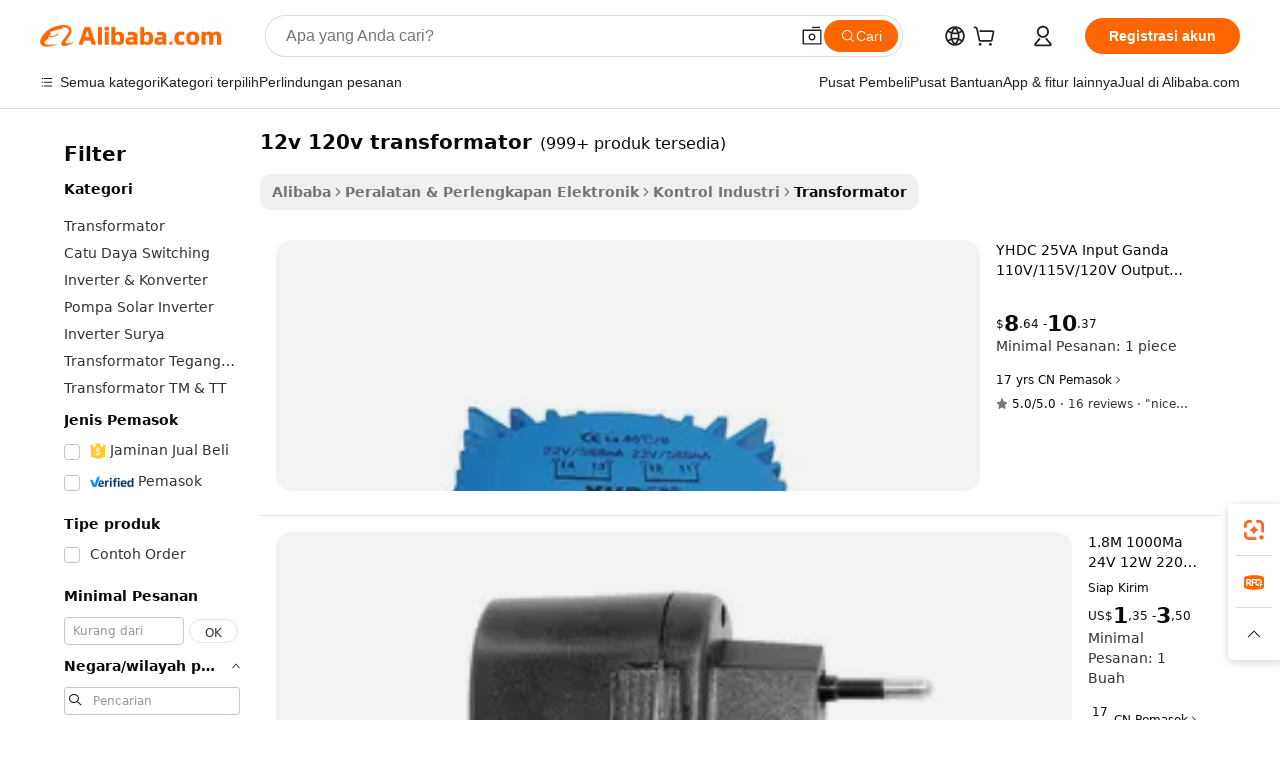

--- FILE ---
content_type: text/html;charset=UTF-8
request_url: https://indonesian.alibaba.com/g/12v-120v-transformer.html
body_size: 178635
content:

<!-- screen_content -->

    <!-- tangram:5410 begin-->
    <!-- tangram:529998 begin-->
    
<!DOCTYPE html>
<html lang="id" dir="ltr">
  <head>
        <script>
      window.__BB = {
        scene: window.__bb_scene || 'traffic-free-goods'
      };
      window.__BB.BB_CWV_IGNORE = {
          lcp_element: ['#icbu-buyer-pc-top-banner'],
          lcp_url: [],
        };
      window._timing = {}
      window._timing.first_start = Date.now();
      window.needLoginInspiration = Boolean(false);
      // 变量用于标记页面首次可见时间
      let firstVisibleTime = null;
      if (typeof document.hidden !== 'undefined') {
        // 页面首次加载时直接统计
        if (!document.hidden) {
          firstVisibleTime = Date.now();
          window.__BB_timex = 1
        } else {
          // 页面不可见时监听 visibilitychange 事件
          document.addEventListener('visibilitychange', () => {
            if (!document.hidden) {
              firstVisibleTime = Date.now();
              window.__BB_timex = firstVisibleTime - window.performance.timing.navigationStart
              window.__BB.firstVisibleTime = window.__BB_timex
              console.log("Page became visible after "+ window.__BB_timex + " ms");
            }
          }, { once: true });  // 确保只触发一次
        }
      } else {
        console.warn('Page Visibility API is not supported in this browser.');
      }
    </script>
        <meta name="data-spm" content="a2700">
        <meta name="aplus-xplug" content="NONE">
        <meta name="aplus-icbu-disable-umid" content="1">
        <meta name="google-translate-customization" content="9de59014edaf3b99-22e1cf3b5ca21786-g00bb439a5e9e5f8f-f">
    <meta name="yandex-verification" content="25a76ba8e4443bb3" />
    <meta name="msvalidate.01" content="E3FBF0E89B724C30844BF17C59608E8F" />
    <meta name="viewport" content="width=device-width, initial-scale=1.0, maximum-scale=5.0, user-scalable=yes">
        <link rel="preconnect" href="https://s.alicdn.com/" crossorigin>
    <link rel="dns-prefetch" href="https://s.alicdn.com">
                        <link rel="preload" href="https://s.alicdn.com/@g/alilog/??aplus_plugin_icbufront/index.js,mlog/aplus_v2.js" as="script">
        <link rel="preload" href="https://s.alicdn.com/@img/imgextra/i2/O1CN0153JdbU26g4bILVOyC_!!6000000007690-2-tps-418-58.png" as="image">
        <script>
            window.__APLUS_ABRATE__ = {
        perf_group: 'base64cached',
        scene: "traffic-free-goods",
      };
    </script>
    <meta name="aplus-mmstat-timeout" content="15000">
        <meta content="text/html; charset=utf-8" http-equiv="Content-Type">
          <title>Transformator 12V 120V - Solusi Daya yang Andal</title>
      <meta name="keywords" content="transformers toys,current transformer,oil transformer">
      <meta name="description" content="Belanja trafo 12V 120V berkualitas tinggi dari pemasok terpercaya. Temukan solusi yang efisien dan tahan lama untuk kebutuhan listrik Anda. Beli sekarang untuk kinerja yang andal!">
            <meta name="pagetiming-rate" content="9">
      <meta name="pagetiming-resource-rate" content="4">
                    <link rel="canonical" href="https://indonesian.alibaba.com/g/12v-120v-transformer.html">
                              <link rel="alternate" hreflang="fr" href="https://french.alibaba.com/g/12v-120v-transformer.html">
                  <link rel="alternate" hreflang="de" href="https://german.alibaba.com/g/12v-120v-transformer.html">
                  <link rel="alternate" hreflang="pt" href="https://portuguese.alibaba.com/g/12v-120v-transformer.html">
                  <link rel="alternate" hreflang="it" href="https://italian.alibaba.com/g/12v-120v-transformer.html">
                  <link rel="alternate" hreflang="es" href="https://spanish.alibaba.com/g/12v-120v-transformer.html">
                  <link rel="alternate" hreflang="ru" href="https://russian.alibaba.com/g/12v-120v-transformer.html">
                  <link rel="alternate" hreflang="ko" href="https://korean.alibaba.com/g/12v-120v-transformer.html">
                  <link rel="alternate" hreflang="ar" href="https://arabic.alibaba.com/g/12v-120v-transformer.html">
                  <link rel="alternate" hreflang="ja" href="https://japanese.alibaba.com/g/12v-120v-transformer.html">
                  <link rel="alternate" hreflang="tr" href="https://turkish.alibaba.com/g/12v-120v-transformer.html">
                  <link rel="alternate" hreflang="th" href="https://thai.alibaba.com/g/12v-120v-transformer.html">
                  <link rel="alternate" hreflang="vi" href="https://vietnamese.alibaba.com/g/12v-120v-transformer.html">
                  <link rel="alternate" hreflang="nl" href="https://dutch.alibaba.com/g/12v-120v-transformer.html">
                  <link rel="alternate" hreflang="he" href="https://hebrew.alibaba.com/g/12v-120v-transformer.html">
                  <link rel="alternate" hreflang="id" href="https://indonesian.alibaba.com/g/12v-120v-transformer.html">
                  <link rel="alternate" hreflang="hi" href="https://hindi.alibaba.com/g/12v-120v-transformer.html">
                  <link rel="alternate" hreflang="en" href="https://www.alibaba.com/showroom/12v-120v-transformer.html">
                  <link rel="alternate" hreflang="zh" href="https://chinese.alibaba.com/g/12v-120v-transformer.html">
                  <link rel="alternate" hreflang="x-default" href="https://www.alibaba.com/showroom/12v-120v-transformer.html">
                                        <script>
      // Aplus 配置自动打点
      var queue = window.goldlog_queue || (window.goldlog_queue = []);
      var tags = ["button", "a", "div", "span", "i", "svg", "input", "li", "tr"];
      queue.push(
        {
          action: 'goldlog.appendMetaInfo',
          arguments: [
            'aplus-auto-exp',
            [
              {
                logkey: '/sc.ug_msite.new_product_exp',
                cssSelector: '[data-spm-exp]',
                props: ["data-spm-exp"],
              },
              {
                logkey: '/sc.ug_pc.seolist_product_exp',
                cssSelector: '.traffic-card-gallery',
                props: ["data-spm-exp"],
              }
            ]
          ]
        }
      )
      queue.push({
        action: 'goldlog.setMetaInfo',
        arguments: ['aplus-auto-clk', JSON.stringify(tags.map(tag =>({
          "logkey": "/sc.ug_msite.new_product_clk",
          tag,
          "filter": "data-spm-clk",
          "props": ["data-spm-clk"]
        })))],
      });
    </script>
  </head>
  <div id="icbu-header"><div id="the-new-header" data-version="4.4.0" data-tnh-auto-exp="tnh-expose" data-scenes="search-products" style="position: relative;background-color: #fff;border-bottom: 1px solid #ddd;box-sizing: border-box; font-family:Inter,SF Pro Text,Roboto,Helvetica Neue,Helvetica,Tahoma,Arial,PingFang SC,Microsoft YaHei;"><div style="display: flex;align-items:center;height: 72px;min-width: 1200px;max-width: 1580px;margin: 0 auto;padding: 0 40px;box-sizing: border-box;"><img style="height: 29px; width: 209px;" src="https://s.alicdn.com/@img/imgextra/i2/O1CN0153JdbU26g4bILVOyC_!!6000000007690-2-tps-418-58.png" alt="" /></div><div style="min-width: 1200px;max-width: 1580px;margin: 0 auto;overflow: hidden;font-size: 14px;display: flex;justify-content: space-between;padding: 0 40px;box-sizing: border-box;"><div style="display: flex; align-items: center; justify-content: space-between"><div style="position: relative; height: 36px; padding: 0 28px 0 20px">All categories</div><div style="position: relative; height: 36px; padding-right: 28px">Featured selections</div><div style="position: relative; height: 36px">Trade Assurance</div></div><div style="display: flex; align-items: center; justify-content: space-between"><div style="position: relative; height: 36px; padding-right: 28px">Buyer Central</div><div style="position: relative; height: 36px; padding-right: 28px">Help Center</div><div style="position: relative; height: 36px; padding-right: 28px">Get the app</div><div style="position: relative; height: 36px">Become a supplier</div></div></div></div></div></div>
  <body data-spm="7724857" style="min-height: calc(100vh + 1px)"><script 
id="beacon-aplus"   
src="//s.alicdn.com/@g/alilog/??aplus_plugin_icbufront/index.js,mlog/aplus_v2.js"
exparams="aplus=async&userid=&aplus&ali_beacon_id=&ali_apache_id=&ali_apache_track=&ali_apache_tracktmp=&eagleeye_traceid=2103052617688415077714680e131d&ip=3%2e17%2e203%2e230&dmtrack_c={ali%5fresin%5ftrace%3dse%5frst%3dnull%7csp%5fviewtype%3dY%7cset%3d3%7cser%3d1007%7cpageId%3d0bc09f94b3c14cf79ae78acf4be8d133%7cm%5fpageid%3dnull%7cpvmi%3d0bc961e3097a425ea74bf676779e8023%7csek%5fsepd%3d12v%2b120v%2btransformator%7csek%3d12v%2b120v%2btransformer%7cse%5fpn%3d1%7cp4pid%3d4bcc4dae%2d0a59%2d45a8%2d97a7%2dcc66baa1c82c%7csclkid%3dnull%7cforecast%5fpost%5fcate%3dnull%7cseo%5fnew%5fuser%5fflag%3dfalse%7ccategoryId%3d141907%7cseo%5fsearch%5fmodel%5fupgrade%5fv2%3d2025070801%7cseo%5fmodule%5fcard%5f20240624%3d202406242%7clong%5ftext%5fgoogle%5ftranslate%5fv2%3d2407142%7cseo%5fcontent%5ftd%5fbottom%5ftext%5fupdate%5fkey%3d2025070801%7cseo%5fsearch%5fmodel%5fupgrade%5fv3%3d2025072201%7cseo%5fsearch%5fmodel%5fmulti%5fupgrade%5fv3%3d2025081101%7cdamo%5falt%5freplace%3dnull%7cwap%5fcross%3d2007659%7cwap%5fcs%5faction%3d2005494%7cAPP%5fVisitor%5fActive%3d26704%7cseo%5fshowroom%5fgoods%5fmix%3d2005244%7cseo%5fdefault%5fcached%5flong%5ftext%5ffrom%5fnew%5fkeyword%5fstep%3d2024122502%7cshowroom%5fgeneral%5ftemplate%3d2005292%7cshowroom%5freview%3d20230308%7cwap%5fcs%5ftext%3dnull%7cstructured%5fdata%3d2025052702%7cseo%5fmulti%5fstyle%5ftext%5fupdate%3d2511182%7cpc%5fnew%5fheader%3dnull%7cseo%5fmeta%5fcate%5ftemplate%5fv1%3d2025042401%7cseo%5fmeta%5ftd%5fsearch%5fkeyword%5fstep%5fv1%3d2025040999%7cseo%5fshowroom%5fbiz%5fbabablog%3d2809001%7cshowroom%5fft%5flong%5ftext%5fbaks%3d80802%7cAPP%5fGrowing%5fBuyer%5fHigh%5fIntent%5fActive%3d25486%7cshowroom%5fpc%5fv2019%3d2104%7cAPP%5fProspecting%5fBuyer%3d26712%7ccache%5fcontrol%3dnull%7cAPP%5fChurned%5fCore%5fBuyer%3d25460%7cseo%5fdefault%5fcached%5flong%5ftext%5fstep%3d24110802%7camp%5flighthouse%5fscore%5fimage%3d19657%7cseo%5fft%5ftranslate%5fgemini%3d25012003%7cwap%5fnode%5fssr%3d2015725%7cdataphant%5fopen%3d27030%7clongtext%5fmulti%5fstyle%5fexpand%5frussian%3d2510142%7cseo%5flongtext%5fgoogle%5fdata%5fsection%3d25021702%7cindustry%5fpopular%5ffloor%3dnull%7cwap%5fad%5fgoods%5fproduct%5finterval%3dnull%7cseo%5fgoods%5fbootom%5fwholesale%5flink%3d2486162%7cseo%5fkeyword%5faatest%3d5%7cseo%5fmiddle%5fwholesale%5flink%3dnull%7cft%5flong%5ftext%5fenpand%5fstep2%3d121602%7cseo%5fft%5flongtext%5fexpand%5fstep3%3d25012102%7cseo%5fwap%5fheadercard%3d2006288%7cAPP%5fChurned%5fInactive%5fVisitor%3d25497%7cAPP%5fGrowing%5fBuyer%5fHigh%5fIntent%5fInactive%3d25482%7cseo%5fmeta%5ftd%5fmulti%5fkey%3d2025061801%7ctop%5frecommend%5f20250120%3d202501201%7clongtext%5fmulti%5fstyle%5fexpand%5ffrench%5fcopy%3d25091802%7clongtext%5fmulti%5fstyle%5fexpand%5ffrench%5fcopy%5fcopy%3d25092502%7clong%5ftext%5fpaa%3d220831%7cseo%5ffloor%5fexp%3dnull%7cseo%5fshowroom%5falgo%5flink%3d17764%7cseo%5fmeta%5ftd%5faib%5fgeneral%5fkey%3d2025091901%7ccountry%5findustry%3d202311033%7cshowroom%5fft%5flong%5ftext%5fenpand%5fstep1%3d101102%7cseo%5fshowroom%5fnorel%3dnull%7cplp%5fstyle%5f25%5fpc%3d202505222%7cseo%5fggs%5flayer%3d10010%7cquery%5fmutil%5flang%5ftranslate%3d2025060300%7cAPP%5fChurned%5fBuyer%3d25468%7cstream%5frender%5fperf%5fopt%3d2309181%7cwap%5fgoods%3d2007383%7cseo%5fshowroom%5fsimilar%5f20240614%3d202406142%7cchinese%5fopen%3d6307%7cquery%5fgpt%5ftranslate%3d20240820%7cad%5fproduct%5finterval%3dnull%7camp%5fto%5fpwa%3d2007359%7cplp%5faib%5fmulti%5fai%5fmeta%3d20250401%7cwap%5fsupplier%5fcontent%3dnull%7cpc%5ffree%5frefactoring%3d20220315%7csso%5foem%5ffloor%3d30031%7cAPP%5fGrowing%5fBuyer%5fInactive%3d25476%7cseo%5fpc%5fnew%5fview%5f20240807%3d202408072%7cseo%5fbottom%5ftext%5fentity%5fkey%5fcopy%3d2025062400%7cstream%5frender%3d433763%7cseo%5fmodule%5fcard%5f20240424%3d202404241%7cseo%5ftitle%5freplace%5f20191226%3d5841%7clongtext%5fmulti%5fstyle%5fexpand%3d25090802%7cgoogleweblight%3d6516%7clighthouse%5fbase64%3d2005760%7cAPP%5fProspecting%5fBuyer%5fActive%3d26719%7cad%5fgoods%5fproduct%5finterval%3dnull%7cseo%5fbottom%5fdeep%5fextend%5fkw%5fkey%3d2025071101%7clongtext%5fmulti%5fstyle%5fexpand%5fturkish%3d25102801%7cilink%5fuv%3d20240911%7cwap%5flist%5fwakeup%3d2005832%7ctpp%5fcrosslink%5fpc%3d20205311%7cseo%5ftop%5fbooth%3d18501%7cAPP%5fGrowing%5fBuyer%5fLess%5fActive%3d25471%7cseo%5fsearch%5fmodel%5fupgrade%5frank%3d2025092401%7cgoodslayer%3d7977%7cft%5flong%5ftext%5ftranslate%5fexpand%5fstep1%3d24110802%7cseo%5fheaderstyle%5ftraffic%5fkey%5fv1%3d2025072100%7ccrosslink%5fswitch%3d2008141%7cp4p%5foutline%3d20240328%7cseo%5fmeta%5ftd%5faib%5fv2%5fkey%3d2025091801%7crts%5fmulti%3d2008404%7cAPP%5fVisitor%5fLess%5fActive%3d26698%7cplp%5fstyle%5f25%3d202505192%7ccdn%5fvm%3d2007368%7cwap%5fad%5fproduct%5finterval%3dnull%7cseo%5fsearch%5fmodel%5fmulti%5fupgrade%5frank%3d2025092401%7cpc%5fcard%5fshare%3d2025081201%7cAPP%5fGrowing%5fBuyer%5fHigh%5fIntent%5fLess%5fActive%3d25477%7cgoods%5ftitle%5fsubstitute%3d9616%7cwap%5fscreen%5fexp%3d2025081400%7creact%5fheader%5ftest%3d202502182%7cpc%5fcs%5fcolor%3dnull%7cshowroom%5fft%5flong%5ftext%5ftest%3d72502%7cone%5ftap%5flogin%5fABTest%3d202308153%7cseo%5fhyh%5fshow%5ftags%3d9867%7cplp%5fstructured%5fdata%3d2508182%7cguide%5fdelete%3d2008526%7cseo%5findustry%5ftemplate%3dnull%7cseo%5fmeta%5ftd%5fmulti%5fes%5fkey%3d2025073101%7cseo%5fshowroom%5fdata%5fmix%3d19888%7csso%5ftop%5franking%5ffloor%3d20031%7cseo%5ftd%5fdeep%5fupgrade%5fkey%5fv3%3d2025081101%7cwap%5fue%5fone%3d2025111401%7cshowroom%5fto%5frts%5flink%3d2008480%7ccountrysearch%5ftest%3dnull%7cshowroom%5flist%5fnew%5farrival%3d2811002%7cchannel%5famp%5fto%5fpwa%3d2008435%7cseo%5fmulti%5fstyles%5flong%5ftext%3d2503172%7cseo%5fmeta%5ftext%5fmutli%5fcate%5ftemplate%5fv1%3d2025080801%7cseo%5fdefault%5fcached%5fmutil%5flong%5ftext%5fstep%3d24110436%7cseo%5faction%5fpoint%5ftype%3d22823%7cseo%5faib%5ftd%5flaunch%5f20240828%5fcopy%3d202408282%7cseo%5fshowroom%5fwholesale%5flink%3d2486142%7cseo%5fperf%5fimprove%3d2023999%7cseo%5fwap%5flist%5fbounce%5f01%3d2063%7cseo%5fwap%5flist%5fbounce%5f02%3d2128%7cAPP%5fGrowing%5fBuyer%5fActive%3d25492%7cvideolayer%3d7105%7cvideo%5fplay%3dnull%7cAPP%5fChurned%5fMember%5fInactive%3d25501%7cseo%5fgoogle%5fnew%5fstruct%3d438326%7ctpp%5ftrace%3dseoKeyword%2dseoKeyword%5fv3%2dproduct%2dPRODUCT%5fFAIL}&pageid=0311cbe621032b5a1768841507&hn=ensearchweb033003043090%2erg%2dus%2deast%2eus68&asid=AQAAAAAjYW5pQjXmGAAAAAAK5VuiLhpIPA==&treq=&tres=" async>
</script>
                        <!-- tangram:7430 begin-->
 <style>
   .traffic-card-gallery {display: flex;position: relative;flex-direction: column;justify-content: flex-start;border-radius: 0.5rem;background-color: #fff;padding: 0.5rem 0.5rem 1rem;overflow: hidden;font-size: 0.75rem;line-height: 1rem;}
   .product-price {
     b {
       font-size: 22px;
     }
   }
 </style>
<div id="first-cached-card">
    <div style="box-sizing:border-box;display: flex;position: absolute;left: 0;right: 0;margin: 0 auto;z-index: 1;min-width: 1200px;max-width: 1580px;padding: 0.75rem 2.25rem 0;pointer-events: none;">
    <!--页面主体区域-->
    <div style="flex: 1 1 0%; overflow: hidden;padding: 0.5rem 0.5rem 0.5rem 0.2rem">
      <!-- breadcrumb -->
      <div style="margin-bottom: 1rem; height: 1.25rem"></div>
      <!-- keywords -->
      <div style="margin-bottom: 1.2rem;height: 2.5rem;font-weight: 700;font-size: 1.25rem;line-height: 1.75rem;"></div>
      <div style="width: calc(25% - 4.65rem);pointer-events: auto">
        <div class="traffic-card-gallery">
          <!-- ProductImage -->
          <a href="//www.alibaba.com/product-detail/YHDC-25VA-Double-110V-115V-120V_60105595132.html" target="_blank" style="position: relative;margin-bottom: 0.5rem;aspect-ratio: 1;overflow: hidden;border-radius: 0.75rem;">
            <div style="display: flex; overflow: hidden">
              <div style="position: relative;margin: 0;width: 100%;min-width: 0;flex-shrink: 0;flex-grow: 0;flex-basis: 100%;padding: 0;">
                <img style="position: relative; aspect-ratio: 1; width: 100%" src="[data-uri]" loading="eager" />
                <div style="position: absolute;left: 0;bottom: 0;right: 0;top: 0;background-color: #000;opacity: 0.05;"></div>
              </div>
            </div>
          </a>
          <div style="display: flex;flex: 1 1 0%;flex-direction: column;justify-content: space-between;">
            <div>
              <!-- ProductTitle -->
              <a style="color:black;
                            margin-bottom: 0.5rem;
                            margin-right: 0.5rem;overflow: hidden;display: -webkit-box;-webkit-box-orient: vertical;-webkit-line-clamp: 2;font-size:0.875rem;line-height:1.25rem" href="//www.alibaba.com/product-detail/YHDC-25VA-Double-110V-115V-120V_60105595132.html" target="_blank">
                YHDC 25VA Input Ganda 110V/115V/120V Output Ganda 7V/9V/12V/15V/18V/22V AC Transformator Toroidal PCB untuk Penggunaan Audio PTC25
              </a>
              <!-- ProductTag -->
              <div style="margin-bottom: 0.75rem;display: flex;height: 1rem;flex-wrap: nowrap;align-items: center;overflow: hidden;"></div>
              <!-- ProductPrice -->
                            <div style="margin-bottom: 0.25rem; display: flex; align-items: flex-start" class="product-price">
                                              $<b>8</b>.64 - <b>10</b>.37
                              </div>
              <!-- ProductPromotionPrice -->
                            <!-- ProductShippingPrice -->
                            <!-- ProductMoq -->
              <div style="font-size: 0.875rem; line-height: 1.25rem; color: #333">Min. Order: 1 piece</div>
                            <!-- ProductShippingPrice -->
              <div style="margin-bottom: 0.5rem;height: 1.25rem;font-size: 0.875rem;line-height: 1.25rem;color: #333;"></div>
                                          <!-- ProductSupplier -->
              <div style="margin-bottom: 0.5rem;margin-top: 1rem;display: flex;align-items: center;">
                                <span style="margin-right: 0.25rem; font-size: 0.75rem; line-height: 1rem">17yrs</span>
              </div>
              <!-- ProductReviews -->
              <a style="margin-bottom: 0.5rem;display: flex;align-items: center;font-size: 0.75rem;line-height: 1rem;color: #333;" href="//yhdc.en.alibaba.com/company_profile/feedback.html" target="_blank">
                <svg xmlns="http://www.w3.org/2000/svg" width="14" height="14" viewBox="0 0 24 24" fill="#767676" stroke="#767676" stroke-width="2" stroke-linecap="round" stroke-linejoin="round" style="margin-right: 0.25rem; min-width: 0.75rem">
                  <polygon points="12 2 15.09 8.26 22 9.27 17 14.14 18.18 21.02 12 17.77 5.82 21.02 7 14.14 2 9.27 8.91 8.26 12 2"></polygon>
                </svg>
                <span style="color: hsl(20, 14.3%, 4.1%)">5.0/5.0</span>
                <span style="margin-left: 0.25rem; margin-right: 0.25rem">·</span>
                <span style="white-space: nowrap">16 reviews</span>
              </a>
                          </div>
          </div>

        </div>
      </div>

    </div>
  </div>
</div>
<!-- tangram:7430 end-->
            <style>.component-left-filter-callback{display:flex;position:relative;margin-top:10px;height:1200px}.component-left-filter-callback img{width:200px}.component-left-filter-callback i{position:absolute;top:5%;left:50%}.related-search-wrapper{padding:.5rem;--tw-bg-opacity: 1;background-color:#fff;background-color:rgba(255,255,255,var(--tw-bg-opacity, 1));border-width:1px;border-color:var(--input)}.related-search-wrapper .related-search-box{margin:12px 16px}.related-search-wrapper .related-search-box .related-search-title{display:inline;float:start;color:#666;word-wrap:break-word;margin-right:12px;width:13%}.related-search-wrapper .related-search-box .related-search-content{display:flex;flex-wrap:wrap}.related-search-wrapper .related-search-box .related-search-content .related-search-link{margin-right:12px;width:23%;overflow:hidden;color:#666;text-overflow:ellipsis;white-space:nowrap}.product-title img{margin-right:.5rem;display:inline-block;height:1rem;vertical-align:sub}.product-price b{font-size:22px}.similar-icon{position:absolute;bottom:12px;z-index:2;right:12px}.rfq-card{display:inline-block;position:relative;box-sizing:border-box;margin-bottom:36px}.rfq-card .rfq-card-content{display:flex;position:relative;flex-direction:column;align-items:flex-start;background-size:cover;background-color:#fff;padding:12px;width:100%;height:100%}.rfq-card .rfq-card-content .rfq-card-icon{margin-top:50px}.rfq-card .rfq-card-content .rfq-card-icon img{width:45px}.rfq-card .rfq-card-content .rfq-card-top-title{margin-top:14px;color:#222;font-weight:400;font-size:16px}.rfq-card .rfq-card-content .rfq-card-title{margin-top:24px;color:#333;font-weight:800;font-size:20px}.rfq-card .rfq-card-content .rfq-card-input-box{margin-top:24px;width:100%}.rfq-card .rfq-card-content .rfq-card-input-box textarea{box-sizing:border-box;border:1px solid #ddd;border-radius:4px;background-color:#fff;padding:9px 12px;width:100%;height:88px;resize:none;color:#666;font-weight:400;font-size:13px;font-family:inherit}.rfq-card .rfq-card-content .rfq-card-button{margin-top:24px;border:1px solid #666;border-radius:16px;background-color:#fff;width:67%;color:#000;font-weight:700;font-size:14px;line-height:30px;text-align:center}[data-modulename^=ProductList-] div{contain-intrinsic-size:auto 500px}.traffic-card-gallery:hover{--tw-shadow: 0px 2px 6px 2px rgba(0,0,0,.12157);--tw-shadow-colored: 0px 2px 6px 2px var(--tw-shadow-color);box-shadow:0 0 #0000,0 0 #0000,0 2px 6px 2px #0000001f;box-shadow:var(--tw-ring-offset-shadow, 0 0 rgba(0,0,0,0)),var(--tw-ring-shadow, 0 0 rgba(0,0,0,0)),var(--tw-shadow);z-index:10}.traffic-card-gallery{position:relative;display:flex;flex-direction:column;justify-content:flex-start;overflow:hidden;border-radius:.75rem;--tw-bg-opacity: 1;background-color:#fff;background-color:rgba(255,255,255,var(--tw-bg-opacity, 1));padding:.5rem;font-size:.75rem;line-height:1rem}.traffic-card-list{position:relative;display:flex;height:292px;flex-direction:row;justify-content:flex-start;overflow:hidden;border-bottom-width:1px;--tw-bg-opacity: 1;background-color:#fff;background-color:rgba(255,255,255,var(--tw-bg-opacity, 1));padding:1rem;font-size:.75rem;line-height:1rem}.traffic-card-g-industry:hover{--tw-shadow: 0 0 10px rgba(0,0,0,.1);--tw-shadow-colored: 0 0 10px var(--tw-shadow-color);box-shadow:0 0 #0000,0 0 #0000,0 0 10px #0000001a;box-shadow:var(--tw-ring-offset-shadow, 0 0 rgba(0,0,0,0)),var(--tw-ring-shadow, 0 0 rgba(0,0,0,0)),var(--tw-shadow)}.traffic-card-g-industry{position:relative;border-radius:var(--radius);--tw-bg-opacity: 1;background-color:#fff;background-color:rgba(255,255,255,var(--tw-bg-opacity, 1));padding:1.25rem .75rem .75rem;font-size:.875rem;line-height:1.25rem}.module-filter-section-wrapper{max-height:none!important;overflow-x:hidden}*,:before,:after{--tw-border-spacing-x: 0;--tw-border-spacing-y: 0;--tw-translate-x: 0;--tw-translate-y: 0;--tw-rotate: 0;--tw-skew-x: 0;--tw-skew-y: 0;--tw-scale-x: 1;--tw-scale-y: 1;--tw-pan-x: ;--tw-pan-y: ;--tw-pinch-zoom: ;--tw-scroll-snap-strictness: proximity;--tw-gradient-from-position: ;--tw-gradient-via-position: ;--tw-gradient-to-position: ;--tw-ordinal: ;--tw-slashed-zero: ;--tw-numeric-figure: ;--tw-numeric-spacing: ;--tw-numeric-fraction: ;--tw-ring-inset: ;--tw-ring-offset-width: 0px;--tw-ring-offset-color: #fff;--tw-ring-color: rgba(59, 130, 246, .5);--tw-ring-offset-shadow: 0 0 rgba(0,0,0,0);--tw-ring-shadow: 0 0 rgba(0,0,0,0);--tw-shadow: 0 0 rgba(0,0,0,0);--tw-shadow-colored: 0 0 rgba(0,0,0,0);--tw-blur: ;--tw-brightness: ;--tw-contrast: ;--tw-grayscale: ;--tw-hue-rotate: ;--tw-invert: ;--tw-saturate: ;--tw-sepia: ;--tw-drop-shadow: ;--tw-backdrop-blur: ;--tw-backdrop-brightness: ;--tw-backdrop-contrast: ;--tw-backdrop-grayscale: ;--tw-backdrop-hue-rotate: ;--tw-backdrop-invert: ;--tw-backdrop-opacity: ;--tw-backdrop-saturate: ;--tw-backdrop-sepia: ;--tw-contain-size: ;--tw-contain-layout: ;--tw-contain-paint: ;--tw-contain-style: }::backdrop{--tw-border-spacing-x: 0;--tw-border-spacing-y: 0;--tw-translate-x: 0;--tw-translate-y: 0;--tw-rotate: 0;--tw-skew-x: 0;--tw-skew-y: 0;--tw-scale-x: 1;--tw-scale-y: 1;--tw-pan-x: ;--tw-pan-y: ;--tw-pinch-zoom: ;--tw-scroll-snap-strictness: proximity;--tw-gradient-from-position: ;--tw-gradient-via-position: ;--tw-gradient-to-position: ;--tw-ordinal: ;--tw-slashed-zero: ;--tw-numeric-figure: ;--tw-numeric-spacing: ;--tw-numeric-fraction: ;--tw-ring-inset: ;--tw-ring-offset-width: 0px;--tw-ring-offset-color: #fff;--tw-ring-color: rgba(59, 130, 246, .5);--tw-ring-offset-shadow: 0 0 rgba(0,0,0,0);--tw-ring-shadow: 0 0 rgba(0,0,0,0);--tw-shadow: 0 0 rgba(0,0,0,0);--tw-shadow-colored: 0 0 rgba(0,0,0,0);--tw-blur: ;--tw-brightness: ;--tw-contrast: ;--tw-grayscale: ;--tw-hue-rotate: ;--tw-invert: ;--tw-saturate: ;--tw-sepia: ;--tw-drop-shadow: ;--tw-backdrop-blur: ;--tw-backdrop-brightness: ;--tw-backdrop-contrast: ;--tw-backdrop-grayscale: ;--tw-backdrop-hue-rotate: ;--tw-backdrop-invert: ;--tw-backdrop-opacity: ;--tw-backdrop-saturate: ;--tw-backdrop-sepia: ;--tw-contain-size: ;--tw-contain-layout: ;--tw-contain-paint: ;--tw-contain-style: }*,:before,:after{box-sizing:border-box;border-width:0;border-style:solid;border-color:#e5e7eb}:before,:after{--tw-content: ""}html,:host{line-height:1.5;-webkit-text-size-adjust:100%;-moz-tab-size:4;-o-tab-size:4;tab-size:4;font-family:ui-sans-serif,system-ui,-apple-system,Segoe UI,Roboto,Ubuntu,Cantarell,Noto Sans,sans-serif,"Apple Color Emoji","Segoe UI Emoji",Segoe UI Symbol,"Noto Color Emoji";font-feature-settings:normal;font-variation-settings:normal;-webkit-tap-highlight-color:transparent}body{margin:0;line-height:inherit}hr{height:0;color:inherit;border-top-width:1px}abbr:where([title]){text-decoration:underline;-webkit-text-decoration:underline dotted;text-decoration:underline dotted}h1,h2,h3,h4,h5,h6{font-size:inherit;font-weight:inherit}a{color:inherit;text-decoration:inherit}b,strong{font-weight:bolder}code,kbd,samp,pre{font-family:ui-monospace,SFMono-Regular,Menlo,Monaco,Consolas,Liberation Mono,Courier New,monospace;font-feature-settings:normal;font-variation-settings:normal;font-size:1em}small{font-size:80%}sub,sup{font-size:75%;line-height:0;position:relative;vertical-align:baseline}sub{bottom:-.25em}sup{top:-.5em}table{text-indent:0;border-color:inherit;border-collapse:collapse}button,input,optgroup,select,textarea{font-family:inherit;font-feature-settings:inherit;font-variation-settings:inherit;font-size:100%;font-weight:inherit;line-height:inherit;letter-spacing:inherit;color:inherit;margin:0;padding:0}button,select{text-transform:none}button,input:where([type=button]),input:where([type=reset]),input:where([type=submit]){-webkit-appearance:button;background-color:transparent;background-image:none}:-moz-focusring{outline:auto}:-moz-ui-invalid{box-shadow:none}progress{vertical-align:baseline}::-webkit-inner-spin-button,::-webkit-outer-spin-button{height:auto}[type=search]{-webkit-appearance:textfield;outline-offset:-2px}::-webkit-search-decoration{-webkit-appearance:none}::-webkit-file-upload-button{-webkit-appearance:button;font:inherit}summary{display:list-item}blockquote,dl,dd,h1,h2,h3,h4,h5,h6,hr,figure,p,pre{margin:0}fieldset{margin:0;padding:0}legend{padding:0}ol,ul,menu{list-style:none;margin:0;padding:0}dialog{padding:0}textarea{resize:vertical}input::-moz-placeholder,textarea::-moz-placeholder{opacity:1;color:#9ca3af}input::placeholder,textarea::placeholder{opacity:1;color:#9ca3af}button,[role=button]{cursor:pointer}:disabled{cursor:default}img,svg,video,canvas,audio,iframe,embed,object{display:block;vertical-align:middle}img,video{max-width:100%;height:auto}[hidden]:where(:not([hidden=until-found])){display:none}:root{--background: hsl(0, 0%, 100%);--foreground: hsl(20, 14.3%, 4.1%);--card: hsl(0, 0%, 100%);--card-foreground: hsl(20, 14.3%, 4.1%);--popover: hsl(0, 0%, 100%);--popover-foreground: hsl(20, 14.3%, 4.1%);--primary: hsl(24, 100%, 50%);--primary-foreground: hsl(60, 9.1%, 97.8%);--secondary: hsl(60, 4.8%, 95.9%);--secondary-foreground: #333;--muted: hsl(60, 4.8%, 95.9%);--muted-foreground: hsl(25, 5.3%, 44.7%);--accent: hsl(60, 4.8%, 95.9%);--accent-foreground: hsl(24, 9.8%, 10%);--destructive: hsl(0, 84.2%, 60.2%);--destructive-foreground: hsl(60, 9.1%, 97.8%);--border: hsl(20, 5.9%, 90%);--input: hsl(20, 5.9%, 90%);--ring: hsl(24.6, 95%, 53.1%);--radius: 1rem}.dark{--background: hsl(20, 14.3%, 4.1%);--foreground: hsl(60, 9.1%, 97.8%);--card: hsl(20, 14.3%, 4.1%);--card-foreground: hsl(60, 9.1%, 97.8%);--popover: hsl(20, 14.3%, 4.1%);--popover-foreground: hsl(60, 9.1%, 97.8%);--primary: hsl(20.5, 90.2%, 48.2%);--primary-foreground: hsl(60, 9.1%, 97.8%);--secondary: hsl(12, 6.5%, 15.1%);--secondary-foreground: hsl(60, 9.1%, 97.8%);--muted: hsl(12, 6.5%, 15.1%);--muted-foreground: hsl(24, 5.4%, 63.9%);--accent: hsl(12, 6.5%, 15.1%);--accent-foreground: hsl(60, 9.1%, 97.8%);--destructive: hsl(0, 72.2%, 50.6%);--destructive-foreground: hsl(60, 9.1%, 97.8%);--border: hsl(12, 6.5%, 15.1%);--input: hsl(12, 6.5%, 15.1%);--ring: hsl(20.5, 90.2%, 48.2%)}*{border-color:#e7e5e4;border-color:var(--border)}body{background-color:#fff;background-color:var(--background);color:#0c0a09;color:var(--foreground)}.il-sr-only{position:absolute;width:1px;height:1px;padding:0;margin:-1px;overflow:hidden;clip:rect(0,0,0,0);white-space:nowrap;border-width:0}.il-invisible{visibility:hidden}.il-fixed{position:fixed}.il-absolute{position:absolute}.il-relative{position:relative}.il-sticky{position:sticky}.il-inset-0{inset:0}.il--bottom-12{bottom:-3rem}.il--top-12{top:-3rem}.il-bottom-0{bottom:0}.il-bottom-2{bottom:.5rem}.il-bottom-3{bottom:.75rem}.il-bottom-4{bottom:1rem}.il-end-0{right:0}.il-end-2{right:.5rem}.il-end-3{right:.75rem}.il-end-4{right:1rem}.il-left-0{left:0}.il-left-3{left:.75rem}.il-right-0{right:0}.il-right-2{right:.5rem}.il-right-3{right:.75rem}.il-start-0{left:0}.il-start-1\/2{left:50%}.il-start-2{left:.5rem}.il-start-3{left:.75rem}.il-start-\[50\%\]{left:50%}.il-top-0{top:0}.il-top-1\/2{top:50%}.il-top-16{top:4rem}.il-top-4{top:1rem}.il-top-\[50\%\]{top:50%}.il-z-10{z-index:10}.il-z-50{z-index:50}.il-z-\[9999\]{z-index:9999}.il-col-span-4{grid-column:span 4 / span 4}.il-m-0{margin:0}.il-m-3{margin:.75rem}.il-m-auto{margin:auto}.il-mx-auto{margin-left:auto;margin-right:auto}.il-my-3{margin-top:.75rem;margin-bottom:.75rem}.il-my-5{margin-top:1.25rem;margin-bottom:1.25rem}.il-my-auto{margin-top:auto;margin-bottom:auto}.\!il-mb-4{margin-bottom:1rem!important}.il--mt-4{margin-top:-1rem}.il-mb-0{margin-bottom:0}.il-mb-1{margin-bottom:.25rem}.il-mb-2{margin-bottom:.5rem}.il-mb-3{margin-bottom:.75rem}.il-mb-4{margin-bottom:1rem}.il-mb-5{margin-bottom:1.25rem}.il-mb-6{margin-bottom:1.5rem}.il-mb-8{margin-bottom:2rem}.il-mb-\[-0\.75rem\]{margin-bottom:-.75rem}.il-mb-\[0\.125rem\]{margin-bottom:.125rem}.il-me-1{margin-right:.25rem}.il-me-2{margin-right:.5rem}.il-me-3{margin-right:.75rem}.il-me-auto{margin-right:auto}.il-mr-1{margin-right:.25rem}.il-mr-2{margin-right:.5rem}.il-ms-1{margin-left:.25rem}.il-ms-4{margin-left:1rem}.il-ms-5{margin-left:1.25rem}.il-ms-8{margin-left:2rem}.il-ms-\[\.375rem\]{margin-left:.375rem}.il-ms-auto{margin-left:auto}.il-mt-0{margin-top:0}.il-mt-0\.5{margin-top:.125rem}.il-mt-1{margin-top:.25rem}.il-mt-2{margin-top:.5rem}.il-mt-3{margin-top:.75rem}.il-mt-4{margin-top:1rem}.il-mt-6{margin-top:1.5rem}.il-line-clamp-1{overflow:hidden;display:-webkit-box;-webkit-box-orient:vertical;-webkit-line-clamp:1}.il-line-clamp-2{overflow:hidden;display:-webkit-box;-webkit-box-orient:vertical;-webkit-line-clamp:2}.il-line-clamp-6{overflow:hidden;display:-webkit-box;-webkit-box-orient:vertical;-webkit-line-clamp:6}.il-inline-block{display:inline-block}.il-inline{display:inline}.il-flex{display:flex}.il-inline-flex{display:inline-flex}.il-grid{display:grid}.il-aspect-square{aspect-ratio:1 / 1}.il-size-5{width:1.25rem;height:1.25rem}.il-h-1{height:.25rem}.il-h-10{height:2.5rem}.il-h-11{height:2.75rem}.il-h-20{height:5rem}.il-h-24{height:6rem}.il-h-3\.5{height:.875rem}.il-h-4{height:1rem}.il-h-40{height:10rem}.il-h-6{height:1.5rem}.il-h-8{height:2rem}.il-h-9{height:2.25rem}.il-h-\[150px\]{height:150px}.il-h-\[152px\]{height:152px}.il-h-\[18\.25rem\]{height:18.25rem}.il-h-\[292px\]{height:292px}.il-h-\[600px\]{height:600px}.il-h-auto{height:auto}.il-h-fit{height:-moz-fit-content;height:fit-content}.il-h-full{height:100%}.il-h-screen{height:100vh}.il-max-h-\[100vh\]{max-height:100vh}.il-w-1\/2{width:50%}.il-w-10{width:2.5rem}.il-w-10\/12{width:83.333333%}.il-w-4{width:1rem}.il-w-6{width:1.5rem}.il-w-64{width:16rem}.il-w-7\/12{width:58.333333%}.il-w-72{width:18rem}.il-w-8{width:2rem}.il-w-8\/12{width:66.666667%}.il-w-9{width:2.25rem}.il-w-9\/12{width:75%}.il-w-\[200px\]{width:200px}.il-w-\[84px\]{width:84px}.il-w-fit{width:-moz-fit-content;width:fit-content}.il-w-full{width:100%}.il-w-screen{width:100vw}.il-min-w-0{min-width:0px}.il-min-w-3{min-width:.75rem}.il-min-w-\[1200px\]{min-width:1200px}.il-max-w-\[1000px\]{max-width:1000px}.il-max-w-\[1580px\]{max-width:1580px}.il-max-w-full{max-width:100%}.il-max-w-lg{max-width:32rem}.il-flex-1{flex:1 1 0%}.il-flex-shrink-0,.il-shrink-0{flex-shrink:0}.il-flex-grow-0,.il-grow-0{flex-grow:0}.il-basis-24{flex-basis:6rem}.il-basis-full{flex-basis:100%}.il-origin-\[--radix-tooltip-content-transform-origin\]{transform-origin:var(--radix-tooltip-content-transform-origin)}.il--translate-x-1\/2{--tw-translate-x: -50%;transform:translate(-50%,var(--tw-translate-y)) rotate(var(--tw-rotate)) skew(var(--tw-skew-x)) skewY(var(--tw-skew-y)) scaleX(var(--tw-scale-x)) scaleY(var(--tw-scale-y));transform:translate(var(--tw-translate-x),var(--tw-translate-y)) rotate(var(--tw-rotate)) skew(var(--tw-skew-x)) skewY(var(--tw-skew-y)) scaleX(var(--tw-scale-x)) scaleY(var(--tw-scale-y))}.il--translate-y-1\/2{--tw-translate-y: -50%;transform:translate(var(--tw-translate-x),-50%) rotate(var(--tw-rotate)) skew(var(--tw-skew-x)) skewY(var(--tw-skew-y)) scaleX(var(--tw-scale-x)) scaleY(var(--tw-scale-y));transform:translate(var(--tw-translate-x),var(--tw-translate-y)) rotate(var(--tw-rotate)) skew(var(--tw-skew-x)) skewY(var(--tw-skew-y)) scaleX(var(--tw-scale-x)) scaleY(var(--tw-scale-y))}.il-translate-x-\[-50\%\]{--tw-translate-x: -50%;transform:translate(-50%,var(--tw-translate-y)) rotate(var(--tw-rotate)) skew(var(--tw-skew-x)) skewY(var(--tw-skew-y)) scaleX(var(--tw-scale-x)) scaleY(var(--tw-scale-y));transform:translate(var(--tw-translate-x),var(--tw-translate-y)) rotate(var(--tw-rotate)) skew(var(--tw-skew-x)) skewY(var(--tw-skew-y)) scaleX(var(--tw-scale-x)) scaleY(var(--tw-scale-y))}.il-translate-y-\[-50\%\]{--tw-translate-y: -50%;transform:translate(var(--tw-translate-x),-50%) rotate(var(--tw-rotate)) skew(var(--tw-skew-x)) skewY(var(--tw-skew-y)) scaleX(var(--tw-scale-x)) scaleY(var(--tw-scale-y));transform:translate(var(--tw-translate-x),var(--tw-translate-y)) rotate(var(--tw-rotate)) skew(var(--tw-skew-x)) skewY(var(--tw-skew-y)) scaleX(var(--tw-scale-x)) scaleY(var(--tw-scale-y))}.il-rotate-90{--tw-rotate: 90deg;transform:translate(var(--tw-translate-x),var(--tw-translate-y)) rotate(90deg) skew(var(--tw-skew-x)) skewY(var(--tw-skew-y)) scaleX(var(--tw-scale-x)) scaleY(var(--tw-scale-y));transform:translate(var(--tw-translate-x),var(--tw-translate-y)) rotate(var(--tw-rotate)) skew(var(--tw-skew-x)) skewY(var(--tw-skew-y)) scaleX(var(--tw-scale-x)) scaleY(var(--tw-scale-y))}@keyframes il-pulse{50%{opacity:.5}}.il-animate-pulse{animation:il-pulse 2s cubic-bezier(.4,0,.6,1) infinite}@keyframes il-spin{to{transform:rotate(360deg)}}.il-animate-spin{animation:il-spin 1s linear infinite}.il-cursor-pointer{cursor:pointer}.il-list-disc{list-style-type:disc}.il-grid-cols-2{grid-template-columns:repeat(2,minmax(0,1fr))}.il-grid-cols-4{grid-template-columns:repeat(4,minmax(0,1fr))}.il-flex-row{flex-direction:row}.il-flex-col{flex-direction:column}.il-flex-col-reverse{flex-direction:column-reverse}.il-flex-wrap{flex-wrap:wrap}.il-flex-nowrap{flex-wrap:nowrap}.il-items-start{align-items:flex-start}.il-items-center{align-items:center}.il-items-baseline{align-items:baseline}.il-justify-start{justify-content:flex-start}.il-justify-end{justify-content:flex-end}.il-justify-center{justify-content:center}.il-justify-between{justify-content:space-between}.il-gap-1{gap:.25rem}.il-gap-1\.5{gap:.375rem}.il-gap-10{gap:2.5rem}.il-gap-2{gap:.5rem}.il-gap-3{gap:.75rem}.il-gap-4{gap:1rem}.il-gap-8{gap:2rem}.il-gap-\[\.0938rem\]{gap:.0938rem}.il-gap-\[\.375rem\]{gap:.375rem}.il-gap-\[0\.125rem\]{gap:.125rem}.\!il-gap-x-5{-moz-column-gap:1.25rem!important;column-gap:1.25rem!important}.\!il-gap-y-5{row-gap:1.25rem!important}.il-space-y-1\.5>:not([hidden])~:not([hidden]){--tw-space-y-reverse: 0;margin-top:calc(.375rem * (1 - var(--tw-space-y-reverse)));margin-top:.375rem;margin-top:calc(.375rem * calc(1 - var(--tw-space-y-reverse)));margin-bottom:0rem;margin-bottom:calc(.375rem * var(--tw-space-y-reverse))}.il-space-y-4>:not([hidden])~:not([hidden]){--tw-space-y-reverse: 0;margin-top:calc(1rem * (1 - var(--tw-space-y-reverse)));margin-top:1rem;margin-top:calc(1rem * calc(1 - var(--tw-space-y-reverse)));margin-bottom:0rem;margin-bottom:calc(1rem * var(--tw-space-y-reverse))}.il-overflow-hidden{overflow:hidden}.il-overflow-y-auto{overflow-y:auto}.il-overflow-y-scroll{overflow-y:scroll}.il-truncate{overflow:hidden;text-overflow:ellipsis;white-space:nowrap}.il-text-ellipsis{text-overflow:ellipsis}.il-whitespace-normal{white-space:normal}.il-whitespace-nowrap{white-space:nowrap}.il-break-normal{word-wrap:normal;word-break:normal}.il-break-words{word-wrap:break-word}.il-break-all{word-break:break-all}.il-rounded{border-radius:.25rem}.il-rounded-2xl{border-radius:1rem}.il-rounded-\[0\.5rem\]{border-radius:.5rem}.il-rounded-\[1\.25rem\]{border-radius:1.25rem}.il-rounded-full{border-radius:9999px}.il-rounded-lg{border-radius:1rem;border-radius:var(--radius)}.il-rounded-md{border-radius:calc(1rem - 2px);border-radius:calc(var(--radius) - 2px)}.il-rounded-sm{border-radius:calc(1rem - 4px);border-radius:calc(var(--radius) - 4px)}.il-rounded-xl{border-radius:.75rem}.il-border,.il-border-\[1px\]{border-width:1px}.il-border-b,.il-border-b-\[1px\]{border-bottom-width:1px}.il-border-solid{border-style:solid}.il-border-none{border-style:none}.il-border-\[\#222\]{--tw-border-opacity: 1;border-color:#222;border-color:rgba(34,34,34,var(--tw-border-opacity, 1))}.il-border-\[\#DDD\]{--tw-border-opacity: 1;border-color:#ddd;border-color:rgba(221,221,221,var(--tw-border-opacity, 1))}.il-border-foreground{border-color:#0c0a09;border-color:var(--foreground)}.il-border-input{border-color:#e7e5e4;border-color:var(--input)}.il-bg-\[\#F8F8F8\]{--tw-bg-opacity: 1;background-color:#f8f8f8;background-color:rgba(248,248,248,var(--tw-bg-opacity, 1))}.il-bg-\[\#d9d9d963\]{background-color:#d9d9d963}.il-bg-accent{background-color:#f5f5f4;background-color:var(--accent)}.il-bg-background{background-color:#fff;background-color:var(--background)}.il-bg-black{--tw-bg-opacity: 1;background-color:#000;background-color:rgba(0,0,0,var(--tw-bg-opacity, 1))}.il-bg-black\/80{background-color:#000c}.il-bg-destructive{background-color:#ef4444;background-color:var(--destructive)}.il-bg-gray-300{--tw-bg-opacity: 1;background-color:#d1d5db;background-color:rgba(209,213,219,var(--tw-bg-opacity, 1))}.il-bg-muted{background-color:#f5f5f4;background-color:var(--muted)}.il-bg-orange-500{--tw-bg-opacity: 1;background-color:#f97316;background-color:rgba(249,115,22,var(--tw-bg-opacity, 1))}.il-bg-popover{background-color:#fff;background-color:var(--popover)}.il-bg-primary{background-color:#f60;background-color:var(--primary)}.il-bg-secondary{background-color:#f5f5f4;background-color:var(--secondary)}.il-bg-transparent{background-color:transparent}.il-bg-white{--tw-bg-opacity: 1;background-color:#fff;background-color:rgba(255,255,255,var(--tw-bg-opacity, 1))}.il-bg-opacity-80{--tw-bg-opacity: .8}.il-bg-cover{background-size:cover}.il-bg-no-repeat{background-repeat:no-repeat}.il-fill-black{fill:#000}.il-object-cover{-o-object-fit:cover;object-fit:cover}.il-p-0{padding:0}.il-p-1{padding:.25rem}.il-p-2{padding:.5rem}.il-p-3{padding:.75rem}.il-p-4{padding:1rem}.il-p-5{padding:1.25rem}.il-p-6{padding:1.5rem}.il-px-2{padding-left:.5rem;padding-right:.5rem}.il-px-3{padding-left:.75rem;padding-right:.75rem}.il-py-0\.5{padding-top:.125rem;padding-bottom:.125rem}.il-py-1\.5{padding-top:.375rem;padding-bottom:.375rem}.il-py-10{padding-top:2.5rem;padding-bottom:2.5rem}.il-py-2{padding-top:.5rem;padding-bottom:.5rem}.il-py-3{padding-top:.75rem;padding-bottom:.75rem}.il-pb-0{padding-bottom:0}.il-pb-3{padding-bottom:.75rem}.il-pb-4{padding-bottom:1rem}.il-pb-8{padding-bottom:2rem}.il-pe-0{padding-right:0}.il-pe-2{padding-right:.5rem}.il-pe-3{padding-right:.75rem}.il-pe-4{padding-right:1rem}.il-pe-6{padding-right:1.5rem}.il-pe-8{padding-right:2rem}.il-pe-\[12px\]{padding-right:12px}.il-pe-\[3\.25rem\]{padding-right:3.25rem}.il-pl-4{padding-left:1rem}.il-ps-0{padding-left:0}.il-ps-2{padding-left:.5rem}.il-ps-3{padding-left:.75rem}.il-ps-4{padding-left:1rem}.il-ps-6{padding-left:1.5rem}.il-ps-8{padding-left:2rem}.il-ps-\[12px\]{padding-left:12px}.il-ps-\[3\.25rem\]{padding-left:3.25rem}.il-pt-10{padding-top:2.5rem}.il-pt-4{padding-top:1rem}.il-pt-5{padding-top:1.25rem}.il-pt-6{padding-top:1.5rem}.il-pt-7{padding-top:1.75rem}.il-text-center{text-align:center}.il-text-start{text-align:left}.il-text-2xl{font-size:1.5rem;line-height:2rem}.il-text-base{font-size:1rem;line-height:1.5rem}.il-text-lg{font-size:1.125rem;line-height:1.75rem}.il-text-sm{font-size:.875rem;line-height:1.25rem}.il-text-xl{font-size:1.25rem;line-height:1.75rem}.il-text-xs{font-size:.75rem;line-height:1rem}.il-font-\[600\]{font-weight:600}.il-font-bold{font-weight:700}.il-font-medium{font-weight:500}.il-font-normal{font-weight:400}.il-font-semibold{font-weight:600}.il-leading-3{line-height:.75rem}.il-leading-4{line-height:1rem}.il-leading-\[1\.43\]{line-height:1.43}.il-leading-\[18px\]{line-height:18px}.il-leading-\[26px\]{line-height:26px}.il-leading-none{line-height:1}.il-tracking-tight{letter-spacing:-.025em}.il-text-\[\#00820D\]{--tw-text-opacity: 1;color:#00820d;color:rgba(0,130,13,var(--tw-text-opacity, 1))}.il-text-\[\#222\]{--tw-text-opacity: 1;color:#222;color:rgba(34,34,34,var(--tw-text-opacity, 1))}.il-text-\[\#444\]{--tw-text-opacity: 1;color:#444;color:rgba(68,68,68,var(--tw-text-opacity, 1))}.il-text-\[\#4B1D1F\]{--tw-text-opacity: 1;color:#4b1d1f;color:rgba(75,29,31,var(--tw-text-opacity, 1))}.il-text-\[\#767676\]{--tw-text-opacity: 1;color:#767676;color:rgba(118,118,118,var(--tw-text-opacity, 1))}.il-text-\[\#D04A0A\]{--tw-text-opacity: 1;color:#d04a0a;color:rgba(208,74,10,var(--tw-text-opacity, 1))}.il-text-\[\#F7421E\]{--tw-text-opacity: 1;color:#f7421e;color:rgba(247,66,30,var(--tw-text-opacity, 1))}.il-text-\[\#FF6600\]{--tw-text-opacity: 1;color:#f60;color:rgba(255,102,0,var(--tw-text-opacity, 1))}.il-text-\[\#f7421e\]{--tw-text-opacity: 1;color:#f7421e;color:rgba(247,66,30,var(--tw-text-opacity, 1))}.il-text-destructive-foreground{color:#fafaf9;color:var(--destructive-foreground)}.il-text-foreground{color:#0c0a09;color:var(--foreground)}.il-text-muted-foreground{color:#78716c;color:var(--muted-foreground)}.il-text-popover-foreground{color:#0c0a09;color:var(--popover-foreground)}.il-text-primary{color:#f60;color:var(--primary)}.il-text-primary-foreground{color:#fafaf9;color:var(--primary-foreground)}.il-text-secondary-foreground{color:#333;color:var(--secondary-foreground)}.il-text-white{--tw-text-opacity: 1;color:#fff;color:rgba(255,255,255,var(--tw-text-opacity, 1))}.il-underline{text-decoration-line:underline}.il-line-through{text-decoration-line:line-through}.il-underline-offset-4{text-underline-offset:4px}.il-opacity-5{opacity:.05}.il-opacity-70{opacity:.7}.il-shadow-\[0_2px_6px_2px_rgba\(0\,0\,0\,0\.12\)\]{--tw-shadow: 0 2px 6px 2px rgba(0,0,0,.12);--tw-shadow-colored: 0 2px 6px 2px var(--tw-shadow-color);box-shadow:0 0 #0000,0 0 #0000,0 2px 6px 2px #0000001f;box-shadow:var(--tw-ring-offset-shadow, 0 0 rgba(0,0,0,0)),var(--tw-ring-shadow, 0 0 rgba(0,0,0,0)),var(--tw-shadow)}.il-shadow-cards{--tw-shadow: 0 0 10px rgba(0,0,0,.1);--tw-shadow-colored: 0 0 10px var(--tw-shadow-color);box-shadow:0 0 #0000,0 0 #0000,0 0 10px #0000001a;box-shadow:var(--tw-ring-offset-shadow, 0 0 rgba(0,0,0,0)),var(--tw-ring-shadow, 0 0 rgba(0,0,0,0)),var(--tw-shadow)}.il-shadow-lg{--tw-shadow: 0 10px 15px -3px rgba(0, 0, 0, .1), 0 4px 6px -4px rgba(0, 0, 0, .1);--tw-shadow-colored: 0 10px 15px -3px var(--tw-shadow-color), 0 4px 6px -4px var(--tw-shadow-color);box-shadow:0 0 #0000,0 0 #0000,0 10px 15px -3px #0000001a,0 4px 6px -4px #0000001a;box-shadow:var(--tw-ring-offset-shadow, 0 0 rgba(0,0,0,0)),var(--tw-ring-shadow, 0 0 rgba(0,0,0,0)),var(--tw-shadow)}.il-shadow-md{--tw-shadow: 0 4px 6px -1px rgba(0, 0, 0, .1), 0 2px 4px -2px rgba(0, 0, 0, .1);--tw-shadow-colored: 0 4px 6px -1px var(--tw-shadow-color), 0 2px 4px -2px var(--tw-shadow-color);box-shadow:0 0 #0000,0 0 #0000,0 4px 6px -1px #0000001a,0 2px 4px -2px #0000001a;box-shadow:var(--tw-ring-offset-shadow, 0 0 rgba(0,0,0,0)),var(--tw-ring-shadow, 0 0 rgba(0,0,0,0)),var(--tw-shadow)}.il-outline-none{outline:2px solid transparent;outline-offset:2px}.il-outline-1{outline-width:1px}.il-ring-offset-background{--tw-ring-offset-color: var(--background)}.il-transition-colors{transition-property:color,background-color,border-color,text-decoration-color,fill,stroke;transition-timing-function:cubic-bezier(.4,0,.2,1);transition-duration:.15s}.il-transition-opacity{transition-property:opacity;transition-timing-function:cubic-bezier(.4,0,.2,1);transition-duration:.15s}.il-transition-transform{transition-property:transform;transition-timing-function:cubic-bezier(.4,0,.2,1);transition-duration:.15s}.il-duration-200{transition-duration:.2s}.il-duration-300{transition-duration:.3s}.il-ease-in-out{transition-timing-function:cubic-bezier(.4,0,.2,1)}@keyframes enter{0%{opacity:1;opacity:var(--tw-enter-opacity, 1);transform:translateZ(0) scaleZ(1) rotate(0);transform:translate3d(var(--tw-enter-translate-x, 0),var(--tw-enter-translate-y, 0),0) scale3d(var(--tw-enter-scale, 1),var(--tw-enter-scale, 1),var(--tw-enter-scale, 1)) rotate(var(--tw-enter-rotate, 0))}}@keyframes exit{to{opacity:1;opacity:var(--tw-exit-opacity, 1);transform:translateZ(0) scaleZ(1) rotate(0);transform:translate3d(var(--tw-exit-translate-x, 0),var(--tw-exit-translate-y, 0),0) scale3d(var(--tw-exit-scale, 1),var(--tw-exit-scale, 1),var(--tw-exit-scale, 1)) rotate(var(--tw-exit-rotate, 0))}}.il-animate-in{animation-name:enter;animation-duration:.15s;--tw-enter-opacity: initial;--tw-enter-scale: initial;--tw-enter-rotate: initial;--tw-enter-translate-x: initial;--tw-enter-translate-y: initial}.il-fade-in-0{--tw-enter-opacity: 0}.il-zoom-in-95{--tw-enter-scale: .95}.il-duration-200{animation-duration:.2s}.il-duration-300{animation-duration:.3s}.il-ease-in-out{animation-timing-function:cubic-bezier(.4,0,.2,1)}.no-scrollbar::-webkit-scrollbar{display:none}.no-scrollbar{-ms-overflow-style:none;scrollbar-width:none}.longtext-style-inmodel h2{margin-bottom:.5rem;margin-top:1rem;font-size:1rem;line-height:1.5rem;font-weight:700}.first-of-type\:il-ms-4:first-of-type{margin-left:1rem}.hover\:il-bg-\[\#f4f4f4\]:hover{--tw-bg-opacity: 1;background-color:#f4f4f4;background-color:rgba(244,244,244,var(--tw-bg-opacity, 1))}.hover\:il-bg-accent:hover{background-color:#f5f5f4;background-color:var(--accent)}.hover\:il-text-accent-foreground:hover{color:#1c1917;color:var(--accent-foreground)}.hover\:il-text-foreground:hover{color:#0c0a09;color:var(--foreground)}.hover\:il-underline:hover{text-decoration-line:underline}.hover\:il-opacity-100:hover{opacity:1}.hover\:il-opacity-90:hover{opacity:.9}.focus\:il-outline-none:focus{outline:2px solid transparent;outline-offset:2px}.focus\:il-ring-2:focus{--tw-ring-offset-shadow: var(--tw-ring-inset) 0 0 0 var(--tw-ring-offset-width) var(--tw-ring-offset-color);--tw-ring-shadow: var(--tw-ring-inset) 0 0 0 calc(2px + var(--tw-ring-offset-width)) var(--tw-ring-color);box-shadow:var(--tw-ring-offset-shadow),var(--tw-ring-shadow),0 0 #0000;box-shadow:var(--tw-ring-offset-shadow),var(--tw-ring-shadow),var(--tw-shadow, 0 0 rgba(0,0,0,0))}.focus\:il-ring-ring:focus{--tw-ring-color: var(--ring)}.focus\:il-ring-offset-2:focus{--tw-ring-offset-width: 2px}.focus-visible\:il-outline-none:focus-visible{outline:2px solid transparent;outline-offset:2px}.focus-visible\:il-ring-2:focus-visible{--tw-ring-offset-shadow: var(--tw-ring-inset) 0 0 0 var(--tw-ring-offset-width) var(--tw-ring-offset-color);--tw-ring-shadow: var(--tw-ring-inset) 0 0 0 calc(2px + var(--tw-ring-offset-width)) var(--tw-ring-color);box-shadow:var(--tw-ring-offset-shadow),var(--tw-ring-shadow),0 0 #0000;box-shadow:var(--tw-ring-offset-shadow),var(--tw-ring-shadow),var(--tw-shadow, 0 0 rgba(0,0,0,0))}.focus-visible\:il-ring-ring:focus-visible{--tw-ring-color: var(--ring)}.focus-visible\:il-ring-offset-2:focus-visible{--tw-ring-offset-width: 2px}.active\:il-bg-primary:active{background-color:#f60;background-color:var(--primary)}.active\:il-bg-white:active{--tw-bg-opacity: 1;background-color:#fff;background-color:rgba(255,255,255,var(--tw-bg-opacity, 1))}.disabled\:il-pointer-events-none:disabled{pointer-events:none}.disabled\:il-opacity-10:disabled{opacity:.1}.il-group:hover .group-hover\:il-visible{visibility:visible}.il-group:hover .group-hover\:il-scale-110{--tw-scale-x: 1.1;--tw-scale-y: 1.1;transform:translate(var(--tw-translate-x),var(--tw-translate-y)) rotate(var(--tw-rotate)) skew(var(--tw-skew-x)) skewY(var(--tw-skew-y)) scaleX(1.1) scaleY(1.1);transform:translate(var(--tw-translate-x),var(--tw-translate-y)) rotate(var(--tw-rotate)) skew(var(--tw-skew-x)) skewY(var(--tw-skew-y)) scaleX(var(--tw-scale-x)) scaleY(var(--tw-scale-y))}.il-group:hover .group-hover\:il-underline{text-decoration-line:underline}.data-\[state\=open\]\:il-animate-in[data-state=open]{animation-name:enter;animation-duration:.15s;--tw-enter-opacity: initial;--tw-enter-scale: initial;--tw-enter-rotate: initial;--tw-enter-translate-x: initial;--tw-enter-translate-y: initial}.data-\[state\=closed\]\:il-animate-out[data-state=closed]{animation-name:exit;animation-duration:.15s;--tw-exit-opacity: initial;--tw-exit-scale: initial;--tw-exit-rotate: initial;--tw-exit-translate-x: initial;--tw-exit-translate-y: initial}.data-\[state\=closed\]\:il-fade-out-0[data-state=closed]{--tw-exit-opacity: 0}.data-\[state\=open\]\:il-fade-in-0[data-state=open]{--tw-enter-opacity: 0}.data-\[state\=closed\]\:il-zoom-out-95[data-state=closed]{--tw-exit-scale: .95}.data-\[state\=open\]\:il-zoom-in-95[data-state=open]{--tw-enter-scale: .95}.data-\[side\=bottom\]\:il-slide-in-from-top-2[data-side=bottom]{--tw-enter-translate-y: -.5rem}.data-\[side\=left\]\:il-slide-in-from-right-2[data-side=left]{--tw-enter-translate-x: .5rem}.data-\[side\=right\]\:il-slide-in-from-left-2[data-side=right]{--tw-enter-translate-x: -.5rem}.data-\[side\=top\]\:il-slide-in-from-bottom-2[data-side=top]{--tw-enter-translate-y: .5rem}@media (min-width: 640px){.sm\:il-flex-row{flex-direction:row}.sm\:il-justify-end{justify-content:flex-end}.sm\:il-gap-2\.5{gap:.625rem}.sm\:il-space-x-2>:not([hidden])~:not([hidden]){--tw-space-x-reverse: 0;margin-right:0rem;margin-right:calc(.5rem * var(--tw-space-x-reverse));margin-left:calc(.5rem * (1 - var(--tw-space-x-reverse)));margin-left:.5rem;margin-left:calc(.5rem * calc(1 - var(--tw-space-x-reverse)))}.sm\:il-rounded-lg{border-radius:1rem;border-radius:var(--radius)}.sm\:il-text-left{text-align:left}}.rtl\:il-translate-x-\[50\%\]:where([dir=rtl],[dir=rtl] *){--tw-translate-x: 50%;transform:translate(50%,var(--tw-translate-y)) rotate(var(--tw-rotate)) skew(var(--tw-skew-x)) skewY(var(--tw-skew-y)) scaleX(var(--tw-scale-x)) scaleY(var(--tw-scale-y));transform:translate(var(--tw-translate-x),var(--tw-translate-y)) rotate(var(--tw-rotate)) skew(var(--tw-skew-x)) skewY(var(--tw-skew-y)) scaleX(var(--tw-scale-x)) scaleY(var(--tw-scale-y))}.rtl\:il-scale-\[-1\]:where([dir=rtl],[dir=rtl] *){--tw-scale-x: -1;--tw-scale-y: -1;transform:translate(var(--tw-translate-x),var(--tw-translate-y)) rotate(var(--tw-rotate)) skew(var(--tw-skew-x)) skewY(var(--tw-skew-y)) scaleX(-1) scaleY(-1);transform:translate(var(--tw-translate-x),var(--tw-translate-y)) rotate(var(--tw-rotate)) skew(var(--tw-skew-x)) skewY(var(--tw-skew-y)) scaleX(var(--tw-scale-x)) scaleY(var(--tw-scale-y))}.rtl\:il-scale-x-\[-1\]:where([dir=rtl],[dir=rtl] *){--tw-scale-x: -1;transform:translate(var(--tw-translate-x),var(--tw-translate-y)) rotate(var(--tw-rotate)) skew(var(--tw-skew-x)) skewY(var(--tw-skew-y)) scaleX(-1) scaleY(var(--tw-scale-y));transform:translate(var(--tw-translate-x),var(--tw-translate-y)) rotate(var(--tw-rotate)) skew(var(--tw-skew-x)) skewY(var(--tw-skew-y)) scaleX(var(--tw-scale-x)) scaleY(var(--tw-scale-y))}.rtl\:il-flex-row-reverse:where([dir=rtl],[dir=rtl] *){flex-direction:row-reverse}.\[\&\>svg\]\:il-size-3\.5>svg{width:.875rem;height:.875rem}
</style>
            <style>.switch-to-popover-trigger{position:relative}.switch-to-popover-trigger .switch-to-popover-content{position:absolute;left:50%;z-index:9999;cursor:default}html[dir=rtl] .switch-to-popover-trigger .switch-to-popover-content{left:auto;right:50%}.switch-to-popover-trigger .switch-to-popover-content .down-arrow{width:0;height:0;border-left:11px solid transparent;border-right:11px solid transparent;border-bottom:12px solid #222;transform:translate(-50%);filter:drop-shadow(0 -2px 2px rgba(0,0,0,.05));z-index:1}html[dir=rtl] .switch-to-popover-trigger .switch-to-popover-content .down-arrow{transform:translate(50%)}.switch-to-popover-trigger .switch-to-popover-content .content-container{background-color:#222;border-radius:12px;padding:16px;color:#fff;transform:translate(-50%);width:320px;height:-moz-fit-content;height:fit-content;display:flex;justify-content:space-between;align-items:start}html[dir=rtl] .switch-to-popover-trigger .switch-to-popover-content .content-container{transform:translate(50%)}.switch-to-popover-trigger .switch-to-popover-content .content-container .content .title{font-size:14px;line-height:18px;font-weight:400}.switch-to-popover-trigger .switch-to-popover-content .content-container .actions{display:flex;justify-content:start;align-items:center;gap:12px;margin-top:12px}.switch-to-popover-trigger .switch-to-popover-content .content-container .actions .switch-button{background-color:#fff;color:#222;border-radius:999px;padding:4px 8px;font-weight:600;font-size:12px;line-height:16px;cursor:pointer}.switch-to-popover-trigger .switch-to-popover-content .content-container .actions .choose-another-button{color:#fff;padding:4px 8px;font-weight:600;font-size:12px;line-height:16px;cursor:pointer}.switch-to-popover-trigger .switch-to-popover-content .content-container .close-button{cursor:pointer}.tnh-message-content .tnh-messages-nodata .tnh-messages-nodata-info .img{width:100%;height:101px;margin-top:40px;margin-bottom:20px;background:url(https://s.alicdn.com/@img/imgextra/i4/O1CN01lnw1WK1bGeXDIoBnB_!!6000000003438-2-tps-399-303.png) no-repeat center center;background-size:133px 101px}#popup-root .functional-content .thirdpart-login .icon-facebook{background-image:url(https://s.alicdn.com/@img/imgextra/i1/O1CN01hUG9f21b67dGOuB2W_!!6000000003415-55-tps-40-40.svg)}#popup-root .functional-content .thirdpart-login .icon-google{background-image:url(https://s.alicdn.com/@img/imgextra/i1/O1CN01Qd3ZsM1C2aAxLHO2h_!!6000000000023-2-tps-120-120.png)}#popup-root .functional-content .thirdpart-login .icon-linkedin{background-image:url(https://s.alicdn.com/@img/imgextra/i1/O1CN01qVG1rv1lNCYkhep7t_!!6000000004806-55-tps-40-40.svg)}.tnh-logo{z-index:9999;display:flex;flex-shrink:0;width:185px;height:22px;background:url(https://s.alicdn.com/@img/imgextra/i2/O1CN0153JdbU26g4bILVOyC_!!6000000007690-2-tps-418-58.png) no-repeat 0 0;background-size:auto 22px;cursor:pointer}html[dir=rtl] .tnh-logo{background:url(https://s.alicdn.com/@img/imgextra/i2/O1CN0153JdbU26g4bILVOyC_!!6000000007690-2-tps-418-58.png) no-repeat 100% 0}.tnh-new-logo{width:185px;background:url(https://s.alicdn.com/@img/imgextra/i1/O1CN01e5zQ2S1cAWz26ivMo_!!6000000003560-2-tps-920-110.png) no-repeat 0 0;background-size:auto 22px;height:22px}html[dir=rtl] .tnh-new-logo{background:url(https://s.alicdn.com/@img/imgextra/i1/O1CN01e5zQ2S1cAWz26ivMo_!!6000000003560-2-tps-920-110.png) no-repeat 100% 0}.source-in-europe{display:flex;gap:32px;padding:0 10px}.source-in-europe .divider{flex-shrink:0;width:1px;background-color:#ddd}.source-in-europe .sie_info{flex-shrink:0;width:520px}.source-in-europe .sie_info .sie_info-logo{display:inline-block!important;height:28px}.source-in-europe .sie_info .sie_info-title{margin-top:24px;font-weight:700;font-size:20px;line-height:26px}.source-in-europe .sie_info .sie_info-description{margin-top:8px;font-size:14px;line-height:18px}.source-in-europe .sie_info .sie_info-sell-list{margin-top:24px;display:flex;flex-wrap:wrap;justify-content:space-between;gap:16px}.source-in-europe .sie_info .sie_info-sell-list-item{width:calc(50% - 8px);display:flex;align-items:center;padding:20px 16px;gap:12px;border-radius:12px;font-size:14px;line-height:18px;font-weight:600}.source-in-europe .sie_info .sie_info-sell-list-item img{width:28px;height:28px}.source-in-europe .sie_info .sie_info-btn{display:inline-block;min-width:240px;margin-top:24px;margin-bottom:30px;padding:13px 24px;background-color:#f60;opacity:.9;color:#fff!important;border-radius:99px;font-size:16px;font-weight:600;line-height:22px;-webkit-text-decoration:none;text-decoration:none;text-align:center;cursor:pointer;border:none}.source-in-europe .sie_info .sie_info-btn:hover{opacity:1}.source-in-europe .sie_cards{display:flex;flex-grow:1}.source-in-europe .sie_cards .sie_cards-product-list{display:flex;flex-grow:1;flex-wrap:wrap;justify-content:space-between;gap:32px 16px;max-height:376px;overflow:hidden}.source-in-europe .sie_cards .sie_cards-product-list.lt-14{justify-content:flex-start}.source-in-europe .sie_cards .sie_cards-product{width:110px;height:172px;display:flex;flex-direction:column;align-items:center;color:#222;box-sizing:border-box}.source-in-europe .sie_cards .sie_cards-product .img{display:flex;justify-content:center;align-items:center;position:relative;width:88px;height:88px;overflow:hidden;border-radius:88px}.source-in-europe .sie_cards .sie_cards-product .img img{width:88px;height:88px;-o-object-fit:cover;object-fit:cover}.source-in-europe .sie_cards .sie_cards-product .img:after{content:"";background-color:#0000001a;position:absolute;left:0;top:0;width:100%;height:100%}html[dir=rtl] .source-in-europe .sie_cards .sie_cards-product .img:after{left:auto;right:0}.source-in-europe .sie_cards .sie_cards-product .text{font-size:12px;line-height:16px;display:-webkit-box;overflow:hidden;text-overflow:ellipsis;-webkit-box-orient:vertical;-webkit-line-clamp:1}.source-in-europe .sie_cards .sie_cards-product .sie_cards-product-title{margin-top:12px;color:#222}.source-in-europe .sie_cards .sie_cards-product .sie_cards-product-sell,.source-in-europe .sie_cards .sie_cards-product .sie_cards-product-country-list{margin-top:4px;color:#767676}.source-in-europe .sie_cards .sie_cards-product .sie_cards-product-country-list{display:flex;gap:8px}.source-in-europe .sie_cards .sie_cards-product .sie_cards-product-country-list.one-country{gap:4px}.source-in-europe .sie_cards .sie_cards-product .sie_cards-product-country-list img{width:18px;height:13px}.source-in-europe.source-in-europe-europages .sie_info-btn{background-color:#7faf0d}.source-in-europe.source-in-europe-europages .sie_info-sell-list-item{background-color:#f2f7e7}.source-in-europe.source-in-europe-europages .sie_card{background:#7faf0d0d}.source-in-europe.source-in-europe-wlw .sie_info-btn{background-color:#0060df}.source-in-europe.source-in-europe-wlw .sie_info-sell-list-item{background-color:#f1f5fc}.source-in-europe.source-in-europe-wlw .sie_card{background:#0060df0d}.whatsapp-widget-content{display:flex;justify-content:space-between;gap:32px;align-items:center;width:100%;height:100%}.whatsapp-widget-content-left{display:flex;flex-direction:column;align-items:flex-start;gap:20px;flex:1 0 0;max-width:720px}.whatsapp-widget-content-left-image{width:138px;height:32px}.whatsapp-widget-content-left-content-title{color:#222;font-family:Inter;font-size:32px;font-style:normal;font-weight:700;line-height:42px;letter-spacing:0;margin-bottom:8px}.whatsapp-widget-content-left-content-info{color:#666;font-family:Inter;font-size:20px;font-style:normal;font-weight:400;line-height:26px;letter-spacing:0}.whatsapp-widget-content-left-button{display:flex;height:48px;padding:0 20px;justify-content:center;align-items:center;border-radius:24px;background:#d64000;overflow:hidden;color:#fff;text-align:center;text-overflow:ellipsis;font-family:Inter;font-size:16px;font-style:normal;font-weight:600;line-height:22px;line-height:var(--PC-Heading-S-line-height, 22px);letter-spacing:0;letter-spacing:var(--PC-Heading-S-tracking, 0)}.whatsapp-widget-content-right{display:flex;height:270px;flex-direction:row;align-items:center}.whatsapp-widget-content-right-QRCode{border-top-left-radius:20px;border-bottom-left-radius:20px;display:flex;height:270px;min-width:284px;padding:0 24px;flex-direction:column;justify-content:center;align-items:center;background:#ece8dd;gap:24px}html[dir=rtl] .whatsapp-widget-content-right-QRCode{border-radius:0 20px 20px 0}.whatsapp-widget-content-right-QRCode-container{width:144px;height:144px;padding:12px;border-radius:20px;background:#fff}.whatsapp-widget-content-right-QRCode-text{color:#767676;text-align:center;font-family:SF Pro Text;font-size:16px;font-style:normal;font-weight:400;line-height:19px;letter-spacing:0}.whatsapp-widget-content-right-image{border-top-right-radius:20px;border-bottom-right-radius:20px;width:270px;height:270px;aspect-ratio:1/1}html[dir=rtl] .whatsapp-widget-content-right-image{border-radius:20px 0 0 20px}.tnh-sub-tab{margin-left:28px;display:flex;flex-direction:row;gap:24px}html[dir=rtl] .tnh-sub-tab{margin-left:0;margin-right:28px}.tnh-sub-tab-item{display:flex;height:40px;max-width:160px;justify-content:center;align-items:center;color:#222;text-align:center;font-family:Inter;font-size:16px;font-style:normal;font-weight:500;line-height:normal;letter-spacing:-.48px}.tnh-sub-tab-item-active{font-weight:700;border-bottom:2px solid #222}.tnh-sub-title{padding-left:12px;margin-left:13px;position:relative;color:#222;-webkit-text-decoration:none;text-decoration:none;white-space:nowrap;font-weight:600;font-size:20px;line-height:22px}html[dir=rtl] .tnh-sub-title{padding-left:0;padding-right:12px;margin-left:0;margin-right:13px}.tnh-sub-title:active{-webkit-text-decoration:none;text-decoration:none}.tnh-sub-title:before{content:"";height:24px;width:1px;position:absolute;display:inline-block;background-color:#222;left:0;top:50%;transform:translateY(-50%)}html[dir=rtl] .tnh-sub-title:before{left:auto;right:0}.popup-content{margin:auto;background:#fff;width:50%;padding:5px;border:1px solid #d7d7d7}[role=tooltip].popup-content{width:200px;box-shadow:0 0 3px #00000029;border-radius:5px}.popup-overlay{background:#00000080}[data-popup=tooltip].popup-overlay{background:transparent}.popup-arrow{filter:drop-shadow(0 -3px 3px rgba(0,0,0,.16));color:#fff;stroke-width:2px;stroke:#d7d7d7;stroke-dasharray:30px;stroke-dashoffset:-54px;inset:0}.tnh-badge{position:relative}.tnh-badge i{position:absolute;top:-8px;left:50%;height:16px;padding:0 6px;border-radius:8px;background-color:#e52828;color:#fff;font-style:normal;font-size:12px;line-height:16px}html[dir=rtl] .tnh-badge i{left:auto;right:50%}.tnh-badge-nf i{position:relative;top:auto;left:auto;height:16px;padding:0 8px;border-radius:8px;background-color:#e52828;color:#fff;font-style:normal;font-size:12px;line-height:16px}html[dir=rtl] .tnh-badge-nf i{left:auto;right:auto}.tnh-button{display:block;flex-shrink:0;height:36px;padding:0 24px;outline:none;border-radius:9999px;background-color:#f60;color:#fff!important;text-align:center;font-weight:600;font-size:14px;line-height:36px;cursor:pointer}.tnh-button:active{-webkit-text-decoration:none;text-decoration:none;transform:scale(.9)}.tnh-button:hover{background-color:#d04a0a}@keyframes circle-360-ltr{0%{transform:rotate(0)}to{transform:rotate(360deg)}}@keyframes circle-360-rtl{0%{transform:rotate(0)}to{transform:rotate(-360deg)}}.circle-360{animation:circle-360-ltr infinite 1s linear;-webkit-animation:circle-360-ltr infinite 1s linear}html[dir=rtl] .circle-360{animation:circle-360-rtl infinite 1s linear;-webkit-animation:circle-360-rtl infinite 1s linear}.tnh-loading{display:flex;align-items:center;justify-content:center;width:100%}.tnh-loading .tnh-icon{color:#ddd;font-size:40px}#the-new-header.tnh-fixed{position:fixed;top:0;left:0;border-bottom:1px solid #ddd;background-color:#fff!important}html[dir=rtl] #the-new-header.tnh-fixed{left:auto;right:0}.tnh-overlay{position:fixed;top:0;left:0;width:100%;height:100vh}html[dir=rtl] .tnh-overlay{left:auto;right:0}.tnh-icon{display:inline-block;width:1em;height:1em;margin-right:6px;overflow:hidden;vertical-align:-.15em;fill:currentColor}html[dir=rtl] .tnh-icon{margin-right:0;margin-left:6px}.tnh-hide{display:none}.tnh-more{color:#222!important;-webkit-text-decoration:underline!important;text-decoration:underline!important}#the-new-header.tnh-dark{background-color:transparent;color:#fff}#the-new-header.tnh-dark a:link,#the-new-header.tnh-dark a:visited,#the-new-header.tnh-dark a:hover,#the-new-header.tnh-dark a:active,#the-new-header.tnh-dark .tnh-sign-in{color:#fff}#the-new-header.tnh-dark .functional-content a{color:#222}#the-new-header.tnh-dark .tnh-logo{background:url(https://s.alicdn.com/@logo/logo_en_dark_horizontal_default_full.png) no-repeat 0 0;background-size:auto 22px}#the-new-header.tnh-dark .tnh-new-logo{background:url(https://s.alicdn.com/@logo/logo_en_dark_horizontal_default_full.png) no-repeat 0 0;background-size:auto 22px}#the-new-header.tnh-dark .tnh-sub-title{color:#fff}#the-new-header.tnh-dark .tnh-sub-title:before{content:"";height:24px;width:1px;position:absolute;display:inline-block;background-color:#fff;left:0;top:50%;transform:translateY(-50%)}html[dir=rtl] #the-new-header.tnh-dark .tnh-sub-title:before{left:auto;right:0}#the-new-header.tnh-white,#the-new-header.tnh-white-overlay{background-color:#fff;color:#222}#the-new-header.tnh-white a:link,#the-new-header.tnh-white-overlay a:link,#the-new-header.tnh-white a:visited,#the-new-header.tnh-white-overlay a:visited,#the-new-header.tnh-white a:hover,#the-new-header.tnh-white-overlay a:hover,#the-new-header.tnh-white a:active,#the-new-header.tnh-white-overlay a:active,#the-new-header.tnh-white .tnh-sign-in,#the-new-header.tnh-white-overlay .tnh-sign-in{color:#222}#the-new-header.tnh-white .tnh-logo,#the-new-header.tnh-white-overlay .tnh-logo{background:url(https://s.alicdn.com/@logo/logo_en_light_horizontal_default_full.png) no-repeat 0 0;background-size:209px 29px}#the-new-header.tnh-white .tnh-new-logo,#the-new-header.tnh-white-overlay .tnh-new-logo{background:url(https://s.alicdn.com/@logo/logo_en_light_horizontal_default_full.png) no-repeat 0 0;background-size:auto 22px}#the-new-header.tnh-white .tnh-sub-title,#the-new-header.tnh-white-overlay .tnh-sub-title{color:#222}#the-new-header.tnh-white{border-bottom:1px solid #ddd;background-color:#fff!important}#the-new-header.tnh-no-border{border:none}#the-new-header.tnh-transparent{background-color:transparent!important;border-bottom:none!important}@keyframes color-change-to-fff{0%{background:transparent}to{background:#fff}}#the-new-header.tnh-white-overlay{animation:color-change-to-fff .1s cubic-bezier(.65,0,.35,1);-webkit-animation:color-change-to-fff .1s cubic-bezier(.65,0,.35,1)}.ta-content .ta-card{display:flex;align-items:center;justify-content:flex-start;width:49%;height:120px;margin-bottom:20px;padding:20px;border-radius:16px;background-color:#f7f7f7}.ta-content .ta-card .img{width:70px;height:70px;background-size:70px 70px}.ta-content .ta-card .text{display:flex;align-items:center;justify-content:space-between;width:calc(100% - 76px);margin-left:16px;font-size:20px;line-height:26px}html[dir=rtl] .ta-content .ta-card .text{margin-left:0;margin-right:16px}.ta-content .ta-card .text h3{max-width:200px;margin-right:8px;text-align:left;font-weight:600;font-size:14px}html[dir=rtl] .ta-content .ta-card .text h3{margin-right:0;margin-left:8px;text-align:right}.ta-content .ta-card .text .tnh-icon{flex-shrink:0;font-size:24px}.ta-content .ta-card .text .tnh-icon.rtl{transform:scaleX(-1)}.ta-content{display:flex;justify-content:space-between}.ta-content .info{width:50%;margin:40px 40px 40px 134px}html[dir=rtl] .ta-content .info{margin:40px 134px 40px 40px}.ta-content .info h3{display:block;margin:20px 0 28px;font-weight:600;font-size:32px;line-height:40px}.ta-content .info .img{width:212px;height:32px}.ta-content .info .tnh-button{display:block;width:180px;color:#fff}.ta-content .cards{display:flex;flex-shrink:0;flex-wrap:wrap;justify-content:space-between;width:716px}.help-center-content{display:flex;justify-content:center;gap:40px}.help-center-content .hc-item{display:flex;flex-direction:column;align-items:center;justify-content:center;width:280px;height:144px;border:1px solid #ddd;font-size:14px}.help-center-content .hc-item .tnh-icon{margin-bottom:14px;font-size:40px;line-height:40px}.help-center-content .help-center-links{min-width:250px;margin-left:40px;padding-left:40px;border-left:1px solid #ddd}html[dir=rtl] .help-center-content .help-center-links{margin-left:0;margin-right:40px;padding-left:0;padding-right:40px;border-left:none;border-right:1px solid #ddd}.help-center-content .help-center-links a{display:block;padding:12px 14px;outline:none;color:#222;-webkit-text-decoration:none;text-decoration:none;font-size:14px}.help-center-content .help-center-links a:hover{-webkit-text-decoration:underline!important;text-decoration:underline!important}.get-the-app-content-tnh{display:flex;justify-content:center;flex:0 0 auto}.get-the-app-content-tnh .info-tnh .title-tnh{font-weight:700;font-size:20px;margin-bottom:20px}.get-the-app-content-tnh .info-tnh .content-wrapper{display:flex;justify-content:center}.get-the-app-content-tnh .info-tnh .content-tnh{margin-right:40px;width:300px;font-size:16px}html[dir=rtl] .get-the-app-content-tnh .info-tnh .content-tnh{margin-right:0;margin-left:40px}.get-the-app-content-tnh .info-tnh a{-webkit-text-decoration:underline!important;text-decoration:underline!important}.get-the-app-content-tnh .download{display:flex}.get-the-app-content-tnh .download .store{display:flex;flex-direction:column;margin-right:40px}html[dir=rtl] .get-the-app-content-tnh .download .store{margin-right:0;margin-left:40px}.get-the-app-content-tnh .download .store a{margin-bottom:20px}.get-the-app-content-tnh .download .store a img{height:44px}.get-the-app-content-tnh .download .qr img{height:120px}.get-the-app-content-tnh-wrapper{display:flex;justify-content:center;align-items:start;height:100%}.get-the-app-content-tnh-divider{width:1px;height:100%;background-color:#ddd;margin:0 67px;flex:0 0 auto}.tnh-alibaba-lens-install-btn{background-color:#f60;height:48px;border-radius:65px;padding:0 24px;margin-left:71px;color:#fff;flex:0 0 auto;display:flex;align-items:center;border:none;cursor:pointer;font-size:16px;font-weight:600;line-height:22px}html[dir=rtl] .tnh-alibaba-lens-install-btn{margin-left:0;margin-right:71px}.tnh-alibaba-lens-install-btn img{width:24px;height:24px}.tnh-alibaba-lens-install-btn span{margin-left:8px}html[dir=rtl] .tnh-alibaba-lens-install-btn span{margin-left:0;margin-right:8px}.tnh-alibaba-lens-info{display:flex;margin-bottom:20px;font-size:16px}.tnh-alibaba-lens-info div{width:400px}.tnh-alibaba-lens-title{color:#222;font-family:Inter;font-size:20px;font-weight:700;line-height:26px;margin-bottom:20px}.tnh-alibaba-lens-extra{-webkit-text-decoration:underline!important;text-decoration:underline!important;font-size:16px;font-style:normal;font-weight:400;line-height:22px}.featured-content{display:flex;justify-content:center;gap:40px}.featured-content .card-links{min-width:250px;margin-left:40px;padding-left:40px;border-left:1px solid #ddd}html[dir=rtl] .featured-content .card-links{margin-left:0;margin-right:40px;padding-left:0;padding-right:40px;border-left:none;border-right:1px solid #ddd}.featured-content .card-links a{display:block;padding:14px;outline:none;-webkit-text-decoration:none;text-decoration:none;font-size:14px}.featured-content .card-links a:hover{-webkit-text-decoration:underline!important;text-decoration:underline!important}.featured-content .featured-item{display:flex;flex-direction:column;align-items:center;justify-content:center;width:280px;height:144px;border:1px solid #ddd;color:#222;font-size:14px}.featured-content .featured-item .tnh-icon{margin-bottom:14px;font-size:40px;line-height:40px}.buyer-central-content{display:flex;justify-content:space-between;gap:30px;margin:auto 20px;font-size:14px}.buyer-central-content .bcc-item{width:20%}.buyer-central-content .bcc-item .bcc-item-title,.buyer-central-content .bcc-item .bcc-item-child{margin-bottom:18px}.buyer-central-content .bcc-item .bcc-item-title{font-weight:600}.buyer-central-content .bcc-item .bcc-item-child a:hover{-webkit-text-decoration:underline!important;text-decoration:underline!important}.become-supplier-content{display:flex;justify-content:center;gap:40px}.become-supplier-content a{display:flex;flex-direction:column;align-items:center;justify-content:center;width:280px;height:144px;padding:0 20px;border:1px solid #ddd;font-size:14px}.become-supplier-content a .tnh-icon{margin-bottom:14px;font-size:40px;line-height:40px}.become-supplier-content a .become-supplier-content-desc{height:44px;text-align:center}@keyframes sub-header-title-hover{0%{transform:scaleX(.4);-webkit-transform:scaleX(.4)}to{transform:scaleX(1);-webkit-transform:scaleX(1)}}.sub-header{min-width:1200px;max-width:1580px;height:36px;margin:0 auto;overflow:hidden;font-size:14px}.sub-header .sub-header-top{position:absolute;bottom:0;z-index:2;width:100%;min-width:1200px;max-width:1600px;height:36px;margin:0 auto;background-color:transparent}.sub-header .sub-header-default{display:flex;justify-content:space-between;width:100%;height:40px;padding:0 40px}.sub-header .sub-header-default .sub-header-main,.sub-header .sub-header-default .sub-header-sub{display:flex;align-items:center;justify-content:space-between;gap:28px}.sub-header .sub-header-default .sub-header-main .sh-current-item .animated-tab-content,.sub-header .sub-header-default .sub-header-sub .sh-current-item .animated-tab-content{top:108px;opacity:1;visibility:visible}.sub-header .sub-header-default .sub-header-main .sh-current-item .animated-tab-content img,.sub-header .sub-header-default .sub-header-sub .sh-current-item .animated-tab-content img{display:inline}.sub-header .sub-header-default .sub-header-main .sh-current-item .animated-tab-content .item-img,.sub-header .sub-header-default .sub-header-sub .sh-current-item .animated-tab-content .item-img{display:block}.sub-header .sub-header-default .sub-header-main .sh-current-item .tab-title:after,.sub-header .sub-header-default .sub-header-sub .sh-current-item .tab-title:after{position:absolute;bottom:1px;display:block;width:100%;height:2px;border-bottom:2px solid #222!important;content:" ";animation:sub-header-title-hover .3s cubic-bezier(.6,0,.4,1) both;-webkit-animation:sub-header-title-hover .3s cubic-bezier(.6,0,.4,1) both}.sub-header .sub-header-default .sub-header-main .sh-current-item .tab-title-click:hover,.sub-header .sub-header-default .sub-header-sub .sh-current-item .tab-title-click:hover{-webkit-text-decoration:underline;text-decoration:underline}.sub-header .sub-header-default .sub-header-main .sh-current-item .tab-title-click:after,.sub-header .sub-header-default .sub-header-sub .sh-current-item .tab-title-click:after{display:none}.sub-header .sub-header-default .sub-header-main>div,.sub-header .sub-header-default .sub-header-sub>div{display:flex;align-items:center;margin-top:-2px;cursor:pointer}.sub-header .sub-header-default .sub-header-main>div:last-child,.sub-header .sub-header-default .sub-header-sub>div:last-child{padding-right:0}html[dir=rtl] .sub-header .sub-header-default .sub-header-main>div:last-child,html[dir=rtl] .sub-header .sub-header-default .sub-header-sub>div:last-child{padding-right:0;padding-left:0}.sub-header .sub-header-default .sub-header-main>div:last-child.sh-current-item:after,.sub-header .sub-header-default .sub-header-sub>div:last-child.sh-current-item:after{width:100%}.sub-header .sub-header-default .sub-header-main>div .tab-title,.sub-header .sub-header-default .sub-header-sub>div .tab-title{position:relative;height:36px}.sub-header .sub-header-default .sub-header-main>div .animated-tab-content,.sub-header .sub-header-default .sub-header-sub>div .animated-tab-content{position:absolute;top:108px;left:0;width:100%;overflow:hidden;border-top:1px solid #ddd;background-color:#fff;opacity:0;visibility:hidden}html[dir=rtl] .sub-header .sub-header-default .sub-header-main>div .animated-tab-content,html[dir=rtl] .sub-header .sub-header-default .sub-header-sub>div .animated-tab-content{left:auto;right:0}.sub-header .sub-header-default .sub-header-main>div .animated-tab-content img,.sub-header .sub-header-default .sub-header-sub>div .animated-tab-content img{display:none}.sub-header .sub-header-default .sub-header-main>div .animated-tab-content .item-img,.sub-header .sub-header-default .sub-header-sub>div .animated-tab-content .item-img{display:none}.sub-header .sub-header-default .sub-header-main>div .tab-content,.sub-header .sub-header-default .sub-header-sub>div .tab-content{display:flex;justify-content:flex-start;width:100%;min-width:1200px;max-height:calc(100vh - 220px)}.sub-header .sub-header-default .sub-header-main>div .tab-content .animated-tab-content-children,.sub-header .sub-header-default .sub-header-sub>div .tab-content .animated-tab-content-children{width:100%;min-width:1200px;max-width:1600px;margin:40px auto;padding:0 40px;opacity:0}.sub-header .sub-header-default .sub-header-main>div .tab-content .animated-tab-content-children-no-animation,.sub-header .sub-header-default .sub-header-sub>div .tab-content .animated-tab-content-children-no-animation{opacity:1}.sub-header .sub-header-props{height:36px}.sub-header .sub-header-props-hide{position:relative;height:0;padding:0 40px}.sub-header .rounded{border-radius:8px}.tnh-logo{z-index:9999;display:flex;flex-shrink:0;width:185px;height:22px;background:url(https://s.alicdn.com/@img/imgextra/i2/O1CN0153JdbU26g4bILVOyC_!!6000000007690-2-tps-418-58.png) no-repeat 0 0;background-size:auto 22px;cursor:pointer}html[dir=rtl] .tnh-logo{background:url(https://s.alicdn.com/@img/imgextra/i2/O1CN0153JdbU26g4bILVOyC_!!6000000007690-2-tps-418-58.png) no-repeat 100% 0}.tnh-new-logo{width:185px;background:url(https://s.alicdn.com/@img/imgextra/i1/O1CN01e5zQ2S1cAWz26ivMo_!!6000000003560-2-tps-920-110.png) no-repeat 0 0;background-size:auto 22px;height:22px}html[dir=rtl] .tnh-new-logo{background:url(https://s.alicdn.com/@img/imgextra/i1/O1CN01e5zQ2S1cAWz26ivMo_!!6000000003560-2-tps-920-110.png) no-repeat 100% 0}#popup-root .functional-content{width:360px;max-height:calc(100vh - 40px);padding:20px;border-radius:12px;background-color:#fff;box-shadow:0 6px 12px 4px #00000014;-webkit-box-shadow:0 6px 12px 4px rgba(0,0,0,.08)}#popup-root .functional-content a{outline:none}#popup-root .functional-content a:link,#popup-root .functional-content a:visited,#popup-root .functional-content a:hover,#popup-root .functional-content a:active{color:#222;-webkit-text-decoration:none;text-decoration:none}#popup-root .functional-content ul{padding:0;list-style:none}#popup-root .functional-content h3{font-weight:600;font-size:14px;line-height:18px;color:#222}#popup-root .functional-content .css-jrh21l-control{outline:none!important;border-color:#ccc;box-shadow:none}#popup-root .functional-content .css-jrh21l-control .css-15lsz6c-indicatorContainer{color:#ccc}#popup-root .functional-content .thirdpart-login{display:flex;justify-content:space-between;width:245px;margin:0 auto 20px}#popup-root .functional-content .thirdpart-login a{border-radius:8px}#popup-root .functional-content .thirdpart-login .icon-facebook{background-image:url(https://s.alicdn.com/@img/imgextra/i1/O1CN01hUG9f21b67dGOuB2W_!!6000000003415-55-tps-40-40.svg)}#popup-root .functional-content .thirdpart-login .icon-google{background-image:url(https://s.alicdn.com/@img/imgextra/i1/O1CN01Qd3ZsM1C2aAxLHO2h_!!6000000000023-2-tps-120-120.png)}#popup-root .functional-content .thirdpart-login .icon-linkedin{background-image:url(https://s.alicdn.com/@img/imgextra/i1/O1CN01qVG1rv1lNCYkhep7t_!!6000000004806-55-tps-40-40.svg)}#popup-root .functional-content .login-with{width:100%;text-align:center;margin-bottom:16px}#popup-root .functional-content .login-tips{font-size:12px;margin-bottom:20px;color:#767676}#popup-root .functional-content .login-tips a{outline:none;color:#767676!important;-webkit-text-decoration:underline!important;text-decoration:underline!important}#popup-root .functional-content .tnh-button{outline:none!important;color:#fff}#popup-root .functional-content .login-links>div{border-top:1px solid #ddd}#popup-root .functional-content .login-links>div ul{margin:8px 0;list-style:none}#popup-root .functional-content .login-links>div a{display:flex;align-items:center;min-height:40px;-webkit-text-decoration:none;text-decoration:none;font-size:14px;color:#222}#popup-root .functional-content .login-links>div a:hover{margin:0 -20px;padding:0 20px;background-color:#f4f4f4;font-weight:600}.tnh-languages{position:relative;display:flex}.tnh-languages .current{display:flex;align-items:center}.tnh-languages .current>div{margin-right:4px}html[dir=rtl] .tnh-languages .current>div{margin-right:0;margin-left:4px}.tnh-languages .current .tnh-icon{font-size:24px}.tnh-languages .current .tnh-icon:last-child{margin-right:0}html[dir=rtl] .tnh-languages .current .tnh-icon:last-child{margin-right:0;margin-left:0}.tnh-languages-overlay{font-size:14px}.tnh-languages-overlay .tnh-l-o-title{margin-bottom:8px;font-weight:600;font-size:14px;line-height:18px}.tnh-languages-overlay .tnh-l-o-select{width:100%;margin:8px 0 16px}.tnh-languages-overlay .select-item{background-color:#fff4ed}.tnh-languages-overlay .tnh-l-o-control{display:flex;justify-content:center}.tnh-languages-overlay .tnh-l-o-control .tnh-button{width:100%}.tnh-cart-content{max-height:600px;overflow-y:scroll}.tnh-cart-content .tnh-cart-item h3{overflow:hidden;text-overflow:ellipsis;white-space:nowrap}.tnh-cart-content .tnh-cart-item h3 a:hover{-webkit-text-decoration:underline!important;text-decoration:underline!important}.cart-popup-content{padding:0!important}.cart-popup-content .cart-logged-popup-arrow{transform:translate(-20px)}html[dir=rtl] .cart-popup-content .cart-logged-popup-arrow{transform:translate(20px)}.tnh-ma-content .tnh-ma-content-title{display:flex;align-items:center;margin-bottom:20px}.tnh-ma-content .tnh-ma-content-title h3{margin:0 12px 0 0;overflow:hidden;text-overflow:ellipsis;white-space:nowrap}html[dir=rtl] .tnh-ma-content .tnh-ma-content-title h3{margin:0 0 0 12px}.tnh-ma-content .tnh-ma-content-title img{height:16px}.ma-portrait-waiting{margin-left:12px}html[dir=rtl] .ma-portrait-waiting{margin-left:0;margin-right:12px}.tnh-message-content .tnh-messages-buyer .tnh-messages-list{display:flex;flex-direction:column}.tnh-message-content .tnh-messages-buyer .tnh-messages-list .tnh-message-unread-item{display:flex;align-items:center;justify-content:space-between;padding:16px 0;color:#222}.tnh-message-content .tnh-messages-buyer .tnh-messages-list .tnh-message-unread-item:last-child{margin-bottom:20px}.tnh-message-content .tnh-messages-buyer .tnh-messages-list .tnh-message-unread-item .img{width:48px;height:48px;margin-right:12px;overflow:hidden;border:1px solid #ddd;border-radius:100%}html[dir=rtl] .tnh-message-content .tnh-messages-buyer .tnh-messages-list .tnh-message-unread-item .img{margin-right:0;margin-left:12px}.tnh-message-content .tnh-messages-buyer .tnh-messages-list .tnh-message-unread-item .img img{width:48px;height:48px;-o-object-fit:cover;object-fit:cover}.tnh-message-content .tnh-messages-buyer .tnh-messages-list .tnh-message-unread-item .user-info{display:flex;flex-direction:column}.tnh-message-content .tnh-messages-buyer .tnh-messages-list .tnh-message-unread-item .user-info strong{margin-bottom:6px;font-weight:600;font-size:14px}.tnh-message-content .tnh-messages-buyer .tnh-messages-list .tnh-message-unread-item .user-info span{width:220px;margin-right:12px;overflow:hidden;text-overflow:ellipsis;white-space:nowrap;font-size:12px}html[dir=rtl] .tnh-message-content .tnh-messages-buyer .tnh-messages-list .tnh-message-unread-item .user-info span{margin-right:0;margin-left:12px}.tnh-message-content .tnh-messages-unread-content{margin:20px 0;text-align:center;font-size:14px}.tnh-message-content .tnh-messages-unread-hascookie{display:flex;flex-direction:column;margin:20px 0 16px;text-align:center;font-size:14px}.tnh-message-content .tnh-messages-unread-hascookie strong{margin-bottom:20px}.tnh-message-content .tnh-messages-nodata .tnh-messages-nodata-info{display:flex;flex-direction:column;text-align:center}.tnh-message-content .tnh-messages-nodata .tnh-messages-nodata-info .img{width:100%;height:101px;margin-top:40px;margin-bottom:20px;background:url(https://s.alicdn.com/@img/imgextra/i4/O1CN01lnw1WK1bGeXDIoBnB_!!6000000003438-2-tps-399-303.png) no-repeat center center;background-size:133px 101px}.tnh-message-content .tnh-messages-nodata .tnh-messages-nodata-info span{margin-bottom:40px}.tnh-order-content .tnh-order-buyer,.tnh-order-content .tnh-order-seller{display:flex;flex-direction:column;margin-bottom:20px;font-size:14px}.tnh-order-content .tnh-order-buyer h3,.tnh-order-content .tnh-order-seller h3{margin-bottom:16px;font-size:14px;line-height:18px}.tnh-order-content .tnh-order-buyer a,.tnh-order-content .tnh-order-seller a{padding:11px 0;color:#222!important}.tnh-order-content .tnh-order-buyer a:hover,.tnh-order-content .tnh-order-seller a:hover{-webkit-text-decoration:underline!important;text-decoration:underline!important}.tnh-order-content .tnh-order-buyer a span,.tnh-order-content .tnh-order-seller a span{margin-right:4px}html[dir=rtl] .tnh-order-content .tnh-order-buyer a span,html[dir=rtl] .tnh-order-content .tnh-order-seller a span{margin-right:0;margin-left:4px}.tnh-order-content .tnh-order-seller,.tnh-order-content .tnh-order-ta{padding-top:20px;border-top:1px solid #ddd}.tnh-order-content .tnh-order-seller:first-child,.tnh-order-content .tnh-order-ta:first-child{border-top:0;padding-top:0}.tnh-order-content .tnh-order-ta .img{margin-bottom:12px}.tnh-order-content .tnh-order-ta .img img{width:186px;height:28px;-o-object-fit:cover;object-fit:cover}.tnh-order-content .tnh-order-ta .ta-info{margin-bottom:16px;font-size:14px;line-height:18px}.tnh-order-content .tnh-order-ta .ta-info a{margin-left:4px;-webkit-text-decoration:underline!important;text-decoration:underline!important}html[dir=rtl] .tnh-order-content .tnh-order-ta .ta-info a{margin-left:0;margin-right:4px}.tnh-order-content .tnh-order-nodata .ta-info .ta-logo{margin:24px 0 16px}.tnh-order-content .tnh-order-nodata .ta-info .ta-logo img{height:28px}.tnh-order-content .tnh-order-nodata .ta-info h3{margin-bottom:24px;font-size:20px}.tnh-order-content .tnh-order-nodata .ta-card{display:flex;align-items:center;justify-content:flex-start;margin-bottom:20px;color:#222}.tnh-order-content .tnh-order-nodata .ta-card:hover{-webkit-text-decoration:underline!important;text-decoration:underline!important}.tnh-order-content .tnh-order-nodata .ta-card .img{width:36px;height:36px;margin-right:8px;background-size:36px 36px!important}html[dir=rtl] .tnh-order-content .tnh-order-nodata .ta-card .img{margin-right:0;margin-left:8px}.tnh-order-content .tnh-order-nodata .ta-card .text{display:flex;align-items:center;justify-content:space-between}.tnh-order-content .tnh-order-nodata .ta-card .text h3{margin:0;font-weight:600;font-size:14px}.tnh-order-content .tnh-order-nodata .ta-card .text .tnh-icon{display:none}.tnh-order-content .tnh-order-nodata .tnh-more{display:block;margin-bottom:24px}.tnh-login{display:flex;flex-grow:2;flex-shrink:1;align-items:center;justify-content:space-between}.tnh-login .tnh-sign-in,.tnh-login .tnh-sign-up{flex-grow:1}.tnh-login .tnh-sign-in{display:flex;align-items:center;justify-content:center;margin-right:28px;color:#222}html[dir=rtl] .tnh-login .tnh-sign-in{margin-right:0;margin-left:28px}.tnh-login .tnh-sign-in:hover{-webkit-text-decoration:underline!important;text-decoration:underline!important}.tnh-login .tnh-sign-up{min-width:120px;color:#fff}.tnh-login .tnh-icon{font-size:24px}.tnh-loggedin{display:flex;align-items:center;gap:28px}.tnh-loggedin .tnh-icon{margin-right:0;font-size:24px}html[dir=rtl] .tnh-loggedin .tnh-icon{margin-right:0;margin-left:0}.tnh-loggedin .user-portrait{width:36px;height:36px;border-radius:36px}.sign-in-content{max-height:calc(100vh - 20px);margin:-20px;padding:20px;overflow-y:scroll}.sign-in-content-title,.sign-in-content-button{margin-bottom:20px}.ma-content{border-radius:12px 5px 12px 12px!important}html[dir=rtl] .ma-content{border-radius:5px 12px 12px!important}.tnh-ship-to{position:relative;display:flex;justify-content:center}.tnh-ship-to .tnh-ship-to-tips{position:absolute;border-radius:16px;width:400px;background:#222;padding:16px;color:#fff;top:50px;z-index:9999;box-shadow:0 4px 12px #0003;cursor:auto}.tnh-ship-to .tnh-ship-to-tips:before{content:"";width:0;height:0;border-left:8px solid transparent;border-right:8px solid transparent;border-bottom:8px solid #222;position:absolute;top:-8px;left:50%;margin-left:-8px}html[dir=rtl] .tnh-ship-to .tnh-ship-to-tips:before{left:auto;right:50%;margin-left:0;margin-right:-8px}.tnh-ship-to .tnh-ship-to-tips .tnh-ship-to-tips-container{display:flex;flex-direction:column}.tnh-ship-to .tnh-ship-to-tips .tnh-ship-to-tips-container .tnh-ship-to-tips-title-container{display:flex;justify-content:space-between}.tnh-ship-to .tnh-ship-to-tips .tnh-ship-to-tips-container .tnh-ship-to-tips-title-container>img{width:24px;height:24px;cursor:pointer;margin-left:8px}html[dir=rtl] .tnh-ship-to .tnh-ship-to-tips .tnh-ship-to-tips-container .tnh-ship-to-tips-title-container>img{margin-left:0;margin-right:8px}.tnh-ship-to .tnh-ship-to-tips .tnh-ship-to-tips-container .tnh-ship-to-tips-title-container .tnh-ship-to-tips-title{color:#fff;font-size:14px;font-weight:600;line-height:18px}.tnh-ship-to .tnh-ship-to-tips .tnh-ship-to-tips-container .tnh-ship-to-tips-desc{color:#fff;font-size:14px;font-weight:400;line-height:18px;padding-right:32px}html[dir=rtl] .tnh-ship-to .tnh-ship-to-tips .tnh-ship-to-tips-container .tnh-ship-to-tips-desc{padding-right:0;padding-left:32px}.tnh-ship-to .tnh-ship-to-tips .tnh-ship-to-tips-container .tnh-ship-to-tips-actions{margin-top:12px;display:flex;align-items:center}.tnh-ship-to .tnh-ship-to-tips .tnh-ship-to-tips-container .tnh-ship-to-tips-actions .tnh-ship-to-action{margin-left:8px;padding:4px 8px;border-radius:50px;font-size:12px;line-height:16px;font-weight:600;cursor:pointer}html[dir=rtl] .tnh-ship-to .tnh-ship-to-tips .tnh-ship-to-tips-container .tnh-ship-to-tips-actions .tnh-ship-to-action{margin-left:0;margin-right:8px}.tnh-ship-to .tnh-ship-to-tips .tnh-ship-to-tips-container .tnh-ship-to-tips-actions .tnh-ship-to-action:first-child{margin-left:0}html[dir=rtl] .tnh-ship-to .tnh-ship-to-tips .tnh-ship-to-tips-container .tnh-ship-to-tips-actions .tnh-ship-to-action:first-child{margin-left:0;margin-right:0}.tnh-ship-to .tnh-ship-to-tips .tnh-ship-to-tips-container .tnh-ship-to-tips-actions .tnh-ship-to-action.primary{background-color:#fff;color:#222}.tnh-ship-to .tnh-ship-to-tips .tnh-ship-to-tips-container .tnh-ship-to-tips-actions .tnh-ship-to-action.secondary{color:#fff}.tnh-ship-to .tnh-current-country{display:flex;flex-direction:column}.tnh-ship-to .tnh-current-country .deliver-span{font-size:12px;font-weight:400;line-height:16px}.tnh-ship-to .tnh-country-flag{min-width:23px;display:flex;align-items:center}.tnh-ship-to .tnh-country-flag img{height:14px;margin-right:4px}html[dir=rtl] .tnh-ship-to .tnh-country-flag img{margin-right:0;margin-left:4px}.tnh-ship-to .tnh-country-flag>span{font-size:14px;font-weight:600}.tnh-ship-to-content{width:382px!important;padding:0!important}.tnh-ship-to-content .crated-header-ship-to{border-radius:12px}.tnh-smart-assistant{display:flex}.tnh-smart-assistant>img{height:36px}.tnh-no-scenes{position:absolute;top:0;left:0;z-index:9999;width:100%;height:108px;background-color:#00000080;color:#fff;text-align:center;font-size:30px;line-height:108px}html[dir=rtl] .tnh-no-scenes{left:auto;right:0}body{line-height:inherit;margin:0}.the-new-header-wrapper{min-height:109px}.the-new-header{position:relative;width:100%;font-size:14px;font-family:Inter,SF Pro Text,Roboto,Helvetica Neue,Helvetica,Tahoma,Arial,PingFang SC,Microsoft YaHei;line-height:18px}.the-new-header *,.the-new-header :after,.the-new-header :before{box-sizing:border-box}.the-new-header ul,.the-new-header li{margin:0;padding:0;list-style:none}.the-new-header a{text-decoration:inherit}.the-new-header .header-content{min-width:1200px;max-width:1580px;margin:0 auto;padding:0 40px;font-size:14px}.the-new-header .header-content .tnh-main{display:flex;align-items:center;justify-content:space-between;height:72px}.the-new-header .header-content .tnh-main .tnh-logo-content{display:flex;align-items:center}.the-new-header .header-content .tnh-main .tnh-searchbar{flex-grow:1;flex-shrink:1;margin:0 40px}.the-new-header .header-content .tnh-main .functional{display:flex;flex-shrink:0;align-items:center;gap:28px}.the-new-header .header-content .tnh-main .functional>div{cursor:pointer}@media (max-width: 1440){.the-new-header .header-content .main .tnh-searchbar{margin:0 28px!important}}@media (max-width: 1280px){.hide-item{display:none}.the-new-header .header-content .main .tnh-searchbar{margin:0 24px!important}.tnh-languages{width:auto!important}.sub-header .sub-header-main>div:last-child,.sub-header .sub-header-sub>div:last-child{padding-right:0!important}html[dir=rtl] .sub-header .sub-header-main>div:last-child,html[dir=rtl] .sub-header .sub-header-sub>div:last-child{padding-right:0!important;padding-left:0!important}.functional .tnh-login .tnh-sign-in{margin-right:24px!important}html[dir=rtl] .functional .tnh-login .tnh-sign-in{margin-right:0!important;margin-left:24px!important}.tnh-languages{min-width:30px}}.tnh-popup-root .functional-content{top:60px!important;color:#222}@media (max-height: 550px){.ship-to-content,.tnh-languages-overlay{max-height:calc(100vh - 180px)!important;overflow-y:scroll!important}}.cratedx-doc-playground-preview{position:fixed;top:0;left:0;padding:0}html[dir=rtl] .cratedx-doc-playground-preview{left:auto;right:0}
</style>
        <script>
      window.TheNewHeaderProps = {"scenes":"search-products","useCommonStyle":false};
      window._TrafficHeader_ =  {"scenes":"search-products","useCommonStyle":false};
      window._timing.first_end = Date.now();
    </script>
    <!--ssrStatus:-->
    <!-- streaming partpc -->
    <script>
      window._timing.second_start = Date.now();
    </script>
        <!-- 只有存在商品数据的值，才去调用同构，避免第一段时重复调用同构，商品列表的大小为: 31 -->
            <div id="root"><!-- Silkworm Render: 21032b5a17688415086608666d0e54 --><div class="page-traffic-free il-m-auto il-min-w-[1200px] il-max-w-[1580px] il-py-3 il-pe-[3.25rem] il-ps-[3.25rem]"><div class="il-relative il-m-auto il-mb-4 il-flex il-flex-row"><div class="no-scrollbar il-sticky il-top-0 il-max-h-[100vh] il-w-[200px] il-flex-shrink-0 il-flex-grow-0 il-overflow-y-scroll il-rounded il-bg-white" role="navigation" aria-label="Product filters" tabindex="0"><div class="il-flex il-flex-col il-space-y-4 il-pt-4"><div class="il-animate-pulse il-h-6 il-w-1/2 il-rounded il-bg-accent"></div><div class="il-space-y-4"><div class="il-animate-pulse il-rounded-md il-bg-muted il-h-4 il-w-10/12"></div><div class="il-animate-pulse il-rounded-md il-bg-muted il-h-4 il-w-8/12"></div><div class="il-animate-pulse il-rounded-md il-bg-muted il-h-4 il-w-9/12"></div><div class="il-animate-pulse il-rounded-md il-bg-muted il-h-4 il-w-7/12"></div></div><div class="il-animate-pulse il-h-6 il-w-1/2 il-rounded il-bg-accent"></div><div class="il-space-y-4"><div class="il-animate-pulse il-rounded-md il-bg-muted il-h-4 il-w-10/12"></div><div class="il-animate-pulse il-rounded-md il-bg-muted il-h-4 il-w-8/12"></div><div class="il-animate-pulse il-rounded-md il-bg-muted il-h-4 il-w-9/12"></div><div class="il-animate-pulse il-rounded-md il-bg-muted il-h-4 il-w-7/12"></div></div><div class="il-animate-pulse il-h-6 il-w-1/2 il-rounded il-bg-accent"></div><div class="il-space-y-4"><div class="il-animate-pulse il-rounded-md il-bg-muted il-h-4 il-w-10/12"></div><div class="il-animate-pulse il-rounded-md il-bg-muted il-h-4 il-w-8/12"></div><div class="il-animate-pulse il-rounded-md il-bg-muted il-h-4 il-w-9/12"></div><div class="il-animate-pulse il-rounded-md il-bg-muted il-h-4 il-w-7/12"></div></div><div class="il-animate-pulse il-h-6 il-w-1/2 il-rounded il-bg-accent"></div><div class="il-space-y-4"><div class="il-animate-pulse il-rounded-md il-bg-muted il-h-4 il-w-10/12"></div><div class="il-animate-pulse il-rounded-md il-bg-muted il-h-4 il-w-8/12"></div><div class="il-animate-pulse il-rounded-md il-bg-muted il-h-4 il-w-9/12"></div><div class="il-animate-pulse il-rounded-md il-bg-muted il-h-4 il-w-7/12"></div></div><div class="il-animate-pulse il-h-6 il-w-1/2 il-rounded il-bg-accent"></div><div class="il-space-y-4"><div class="il-animate-pulse il-rounded-md il-bg-muted il-h-4 il-w-10/12"></div><div class="il-animate-pulse il-rounded-md il-bg-muted il-h-4 il-w-8/12"></div><div class="il-animate-pulse il-rounded-md il-bg-muted il-h-4 il-w-9/12"></div><div class="il-animate-pulse il-rounded-md il-bg-muted il-h-4 il-w-7/12"></div></div><div class="il-animate-pulse il-h-6 il-w-1/2 il-rounded il-bg-accent"></div><div class="il-space-y-4"><div class="il-animate-pulse il-rounded-md il-bg-muted il-h-4 il-w-10/12"></div><div class="il-animate-pulse il-rounded-md il-bg-muted il-h-4 il-w-8/12"></div><div class="il-animate-pulse il-rounded-md il-bg-muted il-h-4 il-w-9/12"></div><div class="il-animate-pulse il-rounded-md il-bg-muted il-h-4 il-w-7/12"></div></div></div></div><div class="il-flex-1 il-overflow-hidden il-p-2 "><div class="il-mb-4 il-flex il-items-baseline" data-modulename="Keywords"><h1 class="il-me-2 il-text-xl il-font-bold">12v 120v transformator</h1><p>(999+ produk tersedia)</p></div><div class="il-flex il-items-center il-gap-3 il-h-10 il-mb-3"><div class="il-rounded-sm il-bg-[#d9d9d963] il-px-3 il-py-2 il-font-semibold"><nav aria-label="breadcrumb" data-modulename="Breadcrumb"><ol class="il-flex il-flex-wrap il-items-center il-gap-1.5 il-break-words il-text-sm il-text-muted-foreground sm:il-gap-2.5"><li class="il-inline-flex il-items-center il-gap-1.5"><a class="il-transition-colors hover:il-text-foreground il-text-sm" href="https://indonesian.alibaba.com">Alibaba</a></li><li role="presentation" aria-hidden="true" class="rtl:il-scale-[-1] [&amp;&gt;svg]:il-size-3.5"><svg xmlns="http://www.w3.org/2000/svg" width="24" height="24" viewBox="0 0 24 24" fill="none" stroke="currentColor" stroke-width="2" stroke-linecap="round" stroke-linejoin="round" class="lucide lucide-chevron-right "><path d="m9 18 6-6-6-6"></path></svg></li><li class="il-inline-flex il-items-center il-gap-1.5"><a class="il-transition-colors hover:il-text-foreground il-text-sm" href="https://indonesian.alibaba.com/electrical-equipment-supplies_p5">Peralatan &amp; Perlengkapan Elektronik</a></li><li role="presentation" aria-hidden="true" class="rtl:il-scale-[-1] [&amp;&gt;svg]:il-size-3.5"><svg xmlns="http://www.w3.org/2000/svg" width="24" height="24" viewBox="0 0 24 24" fill="none" stroke="currentColor" stroke-width="2" stroke-linecap="round" stroke-linejoin="round" class="lucide lucide-chevron-right "><path d="m9 18 6-6-6-6"></path></svg></li><li class="il-inline-flex il-items-center il-gap-1.5"><a class="il-transition-colors hover:il-text-foreground il-text-sm" href="https://indonesian.alibaba.com/catalog/industrial-controls_cid201148007">Kontrol Industri</a></li><li role="presentation" aria-hidden="true" class="rtl:il-scale-[-1] [&amp;&gt;svg]:il-size-3.5"><svg xmlns="http://www.w3.org/2000/svg" width="24" height="24" viewBox="0 0 24 24" fill="none" stroke="currentColor" stroke-width="2" stroke-linecap="round" stroke-linejoin="round" class="lucide lucide-chevron-right "><path d="m9 18 6-6-6-6"></path></svg></li><li class="il-inline-flex il-items-center il-gap-1.5"><span role="link" aria-disabled="true" aria-current="page" class="il-text-foreground il-font-semibold">Transformator</span></li></ol></nav></div></div><div data-modulename="ProductList-L"><div class="traffic-card-list il-relative il-flex il-h-[292px] il-flex-row il-justify-start il-overflow-hidden il-border-b il-bg-white il-p-4 il-text-xs" data-spm-exp="product_id=60105595132&amp;se_kw=12v+120v+transformator&amp;floor_name=normalOffer&amp;is_p4p=N&amp;module_type=list&amp;pos=0&amp;page_pos=1&amp;track_info=pageid%3Aa04516c112554ea4812165826d926513%40%40core_properties%3A%40%40item_type%3Anormal%40%40user_growth_channel%3Anull%40%40user_growth_product_id%3Anull%40%40user_growth_category_id%3Anull%40%40user_growth_i2q_keyword%3A12v%2B120v%2Btransformer%40%40skuIntentionTag%3A0%40%40originalFileName%3AH7610e7466df34d3089878e9bf4cfc034S.jpg%40%40skuImgReplace%3Afalse%40%40queryFirstCateId%3A-1%40%40pid%3A607_0000_5401%40%40product_id%3A60105595132%40%40page_number%3A1%40%40rlt_rank%3A0%40%40brand_abs_pos%3A20%40%40product_type%3Anormal%40%40company_id%3A200472120%40%40p4pid%3A6a3431d039cc42cc9e6f79a8d56040d4%40%40country_id%3ACN%40%40is_live%3Afalse%40%40prod_image_show%3Anull%40%40searchType%3Amain_showroom_search_product_keyword%40%40openSceneId%3A1%40%40isPay%3A1%40%40itemSubType%3Anormal%40%40language%3Aen%40%40oriKeyWord%3A12v%252B120v%252Btransformer&amp;track_info_detail=undefined&amp;click_param=undefined&amp;trace_info=undefined&amp;extra=%7B%22page_size%22%3A40%2C%22page_no%22%3A1%2C%22seq_id%22%3A0%2C%22rank_score_info%22%3A%22pG%3A2.0%2CrankS%3A5.691782855720879E7%2CrelS%3A0.4407824328%2CrelL%3A0.4%2CrelTST%3A0.4%2CrelABTest%3A0.4%2CrelET_old%3A0.4%2CrelET%3A0.4%2Crandom%3A8.0%2Cpimg%3A0.09531%2Cppop%3A0.39933%2Csms%3A0.26054%2CoType%3A66.0%2Cfbcnt%3A0.167%2Cctryops%3A0.0%2Cunnormal_neg%3A0.0%2Cprod_neg3%3A0.0%2Cprod_neg2%3A0.0%2Cfake_price%3A0.0%2Ccomp_rdu2%3A0.0%2Ccomp_neg2%3A0.0%2Cfc_comp_neg1%3A0.0%2Cfc_comp_neg2%3A0.0%2Cfc_comp_neg_budget%3A0.0%2Cfc_comp_neg4%3A0.0%2Cfc_comp_neg5%3A0.0%2Cfc_comp_neg6%3A0.0%2Cfc_comp_neg7%3A0.0%2Cfc_comp_neg8%3A0.0%2Cfc_comp_neg9%3A0.0%2Ccomp_neg1%3A0.0%2Ccomp_neg%3A0.0%2Cstar%3A1.0%2Cstarctr%3A0.0%2Cstarbs%3A0.0%2Cstarlevel%3A0.0%2Cpersonalize_v6%3A0.0%2Cmtl_cd_comp_ab_abpro%3A0.1164%2Cpro_ranking_weight%3A1.0%2CoffRecType%3A1.0%2Cpervec_score%3A0.0%2Cpervec_score_v1%3A0.0%2Cpervec_score_v2%3A0.0%2Cprerank_score%3A460000.0%2Cfp_retrieval%3A0.0%2CoeStrategy%3A0.0%2CrmktStrategy%3A0.0%2Cbeta_ad_score%3A0.0%2Cweighted_fc_risk%3A0.0%2Cweighted_fc_service%3A0.0%2Cweighted_fc_value%3A0.0%2Cweighted_fc_growth%3A0.0%2Cweighted_mtl_ctr%3A0.0%2Cweighted_rk_risk%3A0.0%2Cis_pay_v6%3A1.3917828557208795E7%2Ctms_bf_v1%3A1.3917828557208795E7%2Crel_group_variable%3A1.3917828557208795E7%2Clevel_score%3A5.391782855720879E7%2Ctms_af_v1%3A5.391782855720879E7%2CquaR%3A5.691782855720879E7%2Cltr_add_score%3A5.691782855720879E7%2Cranking_mtl_score%3A0.0%2Cquery_type%3A2.0%2Cquery_words_size%3A1.0%2Cquery_type_aggr%3A0.0%2Cfc_risk_final%3A5.691782855720879E7%2Cfc_comp_prod_final%3A5.691782855720879E7%22%7D" data-product_id="60105595132" data-floor_name="normalOffer" data-is_p4p="N" data-module_type="L" data-pos="0" data-page_pos="1" data-se_kw="12v 120v transformator" data-track_info="pageid:a04516c112554ea4812165826d926513@@core_properties:@@item_type:normal@@user_growth_channel:null@@user_growth_product_id:null@@user_growth_category_id:null@@user_growth_i2q_keyword:12v+120v+transformer@@skuIntentionTag:0@@originalFileName:H7610e7466df34d3089878e9bf4cfc034S.jpg@@skuImgReplace:false@@queryFirstCateId:-1@@pid:607_0000_5401@@product_id:60105595132@@page_number:1@@rlt_rank:0@@brand_abs_pos:20@@product_type:normal@@company_id:200472120@@p4pid:6a3431d039cc42cc9e6f79a8d56040d4@@country_id:CN@@is_live:false@@prod_image_show:null@@searchType:main_showroom_search_product_keyword@@openSceneId:1@@isPay:1@@itemSubType:normal@@language:en@@oriKeyWord:12v%2B120v%2Btransformer" data-extra="{&quot;page_size&quot;:40,&quot;page_no&quot;:1,&quot;seq_id&quot;:0}"><a href="//www.alibaba.com/product-detail/YHDC-25VA-Double-110V-115V-120V_60105595132.html" target="_blank" data-spm-clk="product_id=60105595132&amp;se_kw=12v+120v+transformator&amp;is_p4p=N&amp;module_type=list&amp;pos=0&amp;page_pos=1&amp;action=openProduct&amp;type=title&amp;floor_name=normalOffer&amp;track_info=%22pageid%3Aa04516c112554ea4812165826d926513%40%40core_properties%3A%40%40item_type%3Anormal%40%40user_growth_channel%3Anull%40%40user_growth_product_id%3Anull%40%40user_growth_category_id%3Anull%40%40user_growth_i2q_keyword%3A12v%2B120v%2Btransformer%40%40skuIntentionTag%3A0%40%40originalFileName%3AH7610e7466df34d3089878e9bf4cfc034S.jpg%40%40skuImgReplace%3Afalse%40%40queryFirstCateId%3A-1%40%40pid%3A607_0000_5401%40%40product_id%3A60105595132%40%40page_number%3A1%40%40rlt_rank%3A0%40%40brand_abs_pos%3A20%40%40product_type%3Anormal%40%40company_id%3A200472120%40%40p4pid%3A6a3431d039cc42cc9e6f79a8d56040d4%40%40country_id%3ACN%40%40is_live%3Afalse%40%40prod_image_show%3Anull%40%40searchType%3Amain_showroom_search_product_keyword%40%40openSceneId%3A1%40%40isPay%3A1%40%40itemSubType%3Anormal%40%40language%3Aen%40%40oriKeyWord%3A12v%252B120v%252Btransformer%22&amp;extra=%7B%22page_size%22%3A40%2C%22page_no%22%3A1%2C%22seq_id%22%3A0%7D" class="product-image il-group il-relative il-mb-2 il-aspect-square il-overflow-hidden il-rounded-lg" rel="noreferrer"><div class="il-relative" role="region" aria-roledescription="carousel"><div class="il-overflow-hidden"><div class="il-flex"><div role="group" aria-roledescription="slide" class="il-min-w-0 il-shrink-0 il-grow-0 il-relative il-m-0 il-w-full il-basis-full il-p-0"><img fetchPriority="high" id="seo-pc-product-img-pos0-index0" alt="YHDC 25VA Input Ganda 110V/115V/120V Output Ganda 7V/9V/12V/15V/18V/22V AC Transformator Toroidal PCB untuk Penggunaan Audio PTC25 - Product Image 1" class="il-relative il-aspect-square il-w-full product-pos-0 " src="//s.alicdn.com/@sc04/kf/H7610e7466df34d3089878e9bf4cfc034S.jpg_300x300.jpg" loading="eager"/><div class="il-absolute il-bottom-0 il-end-0 il-start-0 il-top-0 il-bg-black il-opacity-5"></div></div><div role="group" aria-roledescription="slide" class="il-min-w-0 il-shrink-0 il-grow-0 il-relative il-m-0 il-w-full il-basis-full il-p-0"><img fetchPriority="auto" id="seo-pc-product-img-pos0-index1" alt="YHDC 25VA Input Ganda 110V/115V/120V Output Ganda 7V/9V/12V/15V/18V/22V AC Transformator Toroidal PCB untuk Penggunaan Audio PTC25 - Product Image 2" class="il-relative il-aspect-square il-w-full product-pos-1 " src="//s.alicdn.com/@sc04/kf/Hf812e39c129c4f3ca2ae5bcf198d48d5Y.jpg_300x300.jpg" loading="lazy"/><div class="il-absolute il-bottom-0 il-end-0 il-start-0 il-top-0 il-bg-black il-opacity-5"></div></div><div role="group" aria-roledescription="slide" class="il-min-w-0 il-shrink-0 il-grow-0 il-relative il-m-0 il-w-full il-basis-full il-p-0"><img fetchPriority="auto" id="seo-pc-product-img-pos0-index2" alt="YHDC 25VA Input Ganda 110V/115V/120V Output Ganda 7V/9V/12V/15V/18V/22V AC Transformator Toroidal PCB untuk Penggunaan Audio PTC25 - Product Image 3" class="il-relative il-aspect-square il-w-full product-pos-2 " src="//s.alicdn.com/@sc04/kf/HTB1vObucRjTBKNjSZFwq6AG4XXaD.jpg_300x300.jpg" loading="lazy"/><div class="il-absolute il-bottom-0 il-end-0 il-start-0 il-top-0 il-bg-black il-opacity-5"></div></div><div role="group" aria-roledescription="slide" class="il-min-w-0 il-shrink-0 il-grow-0 il-relative il-m-0 il-w-full il-basis-full il-p-0"><img fetchPriority="auto" id="seo-pc-product-img-pos0-index3" alt="YHDC 25VA Input Ganda 110V/115V/120V Output Ganda 7V/9V/12V/15V/18V/22V AC Transformator Toroidal PCB untuk Penggunaan Audio PTC25 - Product Image 4" class="il-relative il-aspect-square il-w-full product-pos-3 " src="//s.alicdn.com/@sc04/kf/H6959c3b55715489888e6b3ab119e270dx.png_300x300.jpg" loading="lazy"/><div class="il-absolute il-bottom-0 il-end-0 il-start-0 il-top-0 il-bg-black il-opacity-5"></div></div><div role="group" aria-roledescription="slide" class="il-min-w-0 il-shrink-0 il-grow-0 il-relative il-m-0 il-w-full il-basis-full il-p-0"><img fetchPriority="auto" id="seo-pc-product-img-pos0-index4" alt="YHDC 25VA Input Ganda 110V/115V/120V Output Ganda 7V/9V/12V/15V/18V/22V AC Transformator Toroidal PCB untuk Penggunaan Audio PTC25 - Product Image 5" class="il-relative il-aspect-square il-w-full product-pos-4 " src="//s.alicdn.com/@sc04/kf/H4e4beb1b442c4881ad018e38902fb6858.png_300x300.jpg" loading="lazy"/><div class="il-absolute il-bottom-0 il-end-0 il-start-0 il-top-0 il-bg-black il-opacity-5"></div></div><div role="group" aria-roledescription="slide" class="il-min-w-0 il-shrink-0 il-grow-0 il-relative il-m-0 il-w-full il-basis-full il-p-0"><img fetchPriority="auto" id="seo-pc-product-img-pos0-index5" alt="YHDC 25VA Input Ganda 110V/115V/120V Output Ganda 7V/9V/12V/15V/18V/22V AC Transformator Toroidal PCB untuk Penggunaan Audio PTC25 - Product Image 6" class="il-relative il-aspect-square il-w-full product-pos-5 " src="//s.alicdn.com/@sc04/kf/H42ad9ce412f5425b8981574151692a708.png_300x300.jpg" loading="lazy"/><div class="il-absolute il-bottom-0 il-end-0 il-start-0 il-top-0 il-bg-black il-opacity-5"></div></div></div></div><button class="il-inline-flex il-items-center il-justify-center il-whitespace-nowrap il-text-xs il-font-medium il-ring-offset-background il-transition-colors focus-visible:il-outline-none focus-visible:il-ring-2 focus-visible:il-ring-ring focus-visible:il-ring-offset-2 disabled:il-pointer-events-none disabled:il-opacity-10 il-border il-bg-background hover:il-bg-accent hover:il-text-accent-foreground il-absolute il-h-8 il-w-8 il-rounded-full il-border-input rtl:il-scale-x-[-1] il-start-2 il-top-1/2 il--translate-y-1/2 il-invisible group-hover:il-visible" disabled=""><svg xmlns="http://www.w3.org/2000/svg" width="24" height="24" viewBox="0 0 24 24" fill="none" stroke="currentColor" stroke-width="2" stroke-linecap="round" stroke-linejoin="round" class="lucide lucide-arrow-left il-h-4 il-w-4"><path d="m12 19-7-7 7-7"></path><path d="M19 12H5"></path></svg><span class="il-sr-only">Previous slide</span></button><button class="il-inline-flex il-items-center il-justify-center il-whitespace-nowrap il-text-xs il-font-medium il-ring-offset-background il-transition-colors focus-visible:il-outline-none focus-visible:il-ring-2 focus-visible:il-ring-ring focus-visible:il-ring-offset-2 disabled:il-pointer-events-none disabled:il-opacity-10 il-border il-bg-background hover:il-bg-accent hover:il-text-accent-foreground il-absolute il-h-8 il-w-8 il-rounded-full il-border-input rtl:il-scale-x-[-1] il-end-2 il-top-1/2 il--translate-y-1/2 il-invisible group-hover:il-visible" disabled=""><svg xmlns="http://www.w3.org/2000/svg" width="24" height="24" viewBox="0 0 24 24" fill="none" stroke="currentColor" stroke-width="2" stroke-linecap="round" stroke-linejoin="round" class="lucide lucide-arrow-right il-h-4 il-w-4"><path d="M5 12h14"></path><path d="m12 5 7 7-7 7"></path></svg><span class="il-sr-only">Next slide</span></button></div></a><div class="il-ms-4 il-flex il-flex-1 il-flex-col il-justify-between"><div><a class="product-title il-mb-2 il-line-clamp-2 il-text-sm hover:il-underline" href="//www.alibaba.com/product-detail/YHDC-25VA-Double-110V-115V-120V_60105595132.html" target="_blank" data-spm-clk="product_id=60105595132&amp;se_kw=12v+120v+transformator&amp;is_p4p=N&amp;module_type=list&amp;pos=0&amp;page_pos=1&amp;action=openProduct&amp;type=title&amp;floor_name=normalOffer&amp;track_info=%22pageid%3Aa04516c112554ea4812165826d926513%40%40core_properties%3A%40%40item_type%3Anormal%40%40user_growth_channel%3Anull%40%40user_growth_product_id%3Anull%40%40user_growth_category_id%3Anull%40%40user_growth_i2q_keyword%3A12v%2B120v%2Btransformer%40%40skuIntentionTag%3A0%40%40originalFileName%3AH7610e7466df34d3089878e9bf4cfc034S.jpg%40%40skuImgReplace%3Afalse%40%40queryFirstCateId%3A-1%40%40pid%3A607_0000_5401%40%40product_id%3A60105595132%40%40page_number%3A1%40%40rlt_rank%3A0%40%40brand_abs_pos%3A20%40%40product_type%3Anormal%40%40company_id%3A200472120%40%40p4pid%3A6a3431d039cc42cc9e6f79a8d56040d4%40%40country_id%3ACN%40%40is_live%3Afalse%40%40prod_image_show%3Anull%40%40searchType%3Amain_showroom_search_product_keyword%40%40openSceneId%3A1%40%40isPay%3A1%40%40itemSubType%3Anormal%40%40language%3Aen%40%40oriKeyWord%3A12v%252B120v%252Btransformer%22&amp;extra=%7B%22page_size%22%3A40%2C%22page_no%22%3A1%2C%22seq_id%22%3A0%7D" data-component="ProductTitle" rel="noreferrer"><span data-role="tags-before-title"></span><h2 style="display:inline">YHDC 25VA Input Ganda 110V/115V/120V Output Ganda 7V/9V/12V/15V/18V/22V AC Transformator Toroidal PCB untuk Penggunaan Audio PTC25</h2></a><div class="il-mb-3 il-flex il-h-4 il-flex-nowrap il-items-center il-overflow-hidden" data-component="ProductTag"></div><div class="product-price il-mb-1 il-flex il-items-start" data-component="ProductPrice">$<b>8</b>.64 - <b>10</b>.37</div><div class="il-text-sm il-text-secondary-foreground" data-component="ProductMoq">Minimal Pesanan: 1 piece</div><div class="il-text-sm il-text-secondary-foreground" data-component="LowestPrice"></div><div class="il-mb-2 il-mt-4 il-flex il-items-center"><span class="il-me-1 il-text-xs">17 yrs</span><span class="il-me-1 il-text-xs" title="Beijing Yaohua Dechang Electronic Co., Ltd.">CN</span><a data-state="closed" class="il-me-1 il-flex il-items-center il-text-xs hover:il-underline" href="//yhdc.en.alibaba.com/company_profile.html" target="_blank">Pemasok<svg xmlns="http://www.w3.org/2000/svg" width="12" height="12" viewBox="0 0 24 24" fill="none" stroke="currentColor" stroke-width="2" stroke-linecap="round" stroke-linejoin="round" class="lucide lucide-chevron-right "><path d="m9 18 6-6-6-6"></path></svg></a></div><a class="il-mb-2 il-flex il-items-center il-text-xs il-text-secondary-foreground" href="//yhdc.en.alibaba.com/company_profile/feedback.html" target="_blank" data-component="ProductReviews" rel="noreferrer"><svg xmlns="http://www.w3.org/2000/svg" width="14" height="14" viewBox="0 0 24 24" fill="#767676" stroke="#767676" stroke-width="2" stroke-linecap="round" stroke-linejoin="round" class="lucide lucide-star il-me-1 il-min-w-3"><polygon points="12 2 15.09 8.26 22 9.27 17 14.14 18.18 21.02 12 17.77 5.82 21.02 7 14.14 2 9.27 8.91 8.26 12 2"></polygon></svg><span class="il-text-foreground">5.0/5.0</span><span class="il-me-1 il-ms-1">·</span><span class="il-whitespace-nowrap">16 reviews</span><span class="il-me-1 il-ms-1">·</span><span class="il-line-clamp-1">&quot;nice customer service&quot;</span></a></div></div></div><div class="traffic-card-list il-relative il-flex il-h-[292px] il-flex-row il-justify-start il-overflow-hidden il-border-b il-bg-white il-p-4 il-text-xs" data-spm-exp="product_id=1600693611970&amp;se_kw=12v+120v+transformator&amp;floor_name=normalOffer&amp;is_p4p=Y&amp;module_type=list&amp;pos=1&amp;page_pos=1&amp;track_info=pageid%3A0bc09f94b3c14cf79ae78acf4be8d133%40%40core_properties%3A%40%40item_type%3Ap4p%40%40user_growth_channel%3Anull%40%40user_growth_product_id%3Anull%40%40user_growth_category_id%3Anull%40%40user_growth_i2q_keyword%3A12v+120v+transformer%40%40skuIntentionTag%3A0%40%40originalFileName%3AH0396f16fb66543b79a4fd69c3e37646cS.jpg%40%40skuImgReplace%3Afalse%40%40queryFirstCateId%3A5%40%40pc_actionstate%3AH0396f16fb66543b79a4fd69c3e37646cS.jpg%252C605_0017_0101%255E14191101**V3%252C%253A%253Afalse%252C%252C3%252C-1.00000000_-1.00000000_-1.00000000_-1.00000000_-1.00000000_-1.00000000%252CRANDOM%252C0.7122841%40%40pid%3A605_0017_0101%40%40product_id%3A1600693611970%40%40page_number%3A1%40%40rlt_rank%3A1%40%40brand_abs_pos%3A41%40%40product_type%3Ap4p%40%40company_id%3A200235328%40%40p4pid%3A4bcc4dae-0a59-45a8-97a7-cc66baa1c82c%40%40country_id%3AUS%40%40is_live%3Afalse%40%40prod_image_show%3Anull%40%40cate_ext_id%3A141907%40%40FPPosChangeIndicator%3A-1%40%40dynamic_tag%3Apidgroup%3Dother%3Btestgroup%3Dother%3BtestgroupFp%3DNULL%40%40searchType%3Amultilang_showroom_search_product_keyword%40%40openSceneId%3A24%40%40isPay%3A1%40%40language%3Aid%40%40oriKeyWord%3A12v%2B120v%2Btransformer%40%40enKeyword%3A12v%2B120v%2Btransformer%40%40recallKeyWord%3A12v%2B120v%2Btransformer%40%40isMl%3Atrue%40%40langident%3Aen%40%40mlType%3Adamo%40%40brand_pctr%3A7996%40%40brand_pcvr%3A36829%40%40%40%40adMaterialsId%3AH0396f16fb66543b79a4fd69c3e37646cS.jpg%40%40adMaterialsSource%3Aposting%40%40adCreativeId%3A%40%40adgroupId%3A12434214097%40%40videoType%3A%40%40imageCreativeType%3ARANDOM%40%40%40%40deliveryBy%3A24+Feb&amp;track_info_detail=undefined&amp;click_param=undefined&amp;trace_info=undefined&amp;extra=%7B%22page_size%22%3A40%2C%22page_no%22%3A1%2C%22seq_id%22%3A1%7D" data-product_id="1600693611970" data-floor_name="normalOffer" data-is_p4p="Y" data-module_type="L" data-pos="1" data-page_pos="1" data-se_kw="12v 120v transformator" data-track_info="pageid:0bc09f94b3c14cf79ae78acf4be8d133@@core_properties:@@item_type:p4p@@user_growth_channel:null@@user_growth_product_id:null@@user_growth_category_id:null@@user_growth_i2q_keyword:12v 120v transformer@@skuIntentionTag:0@@originalFileName:H0396f16fb66543b79a4fd69c3e37646cS.jpg@@skuImgReplace:false@@queryFirstCateId:5@@pc_actionstate:H0396f16fb66543b79a4fd69c3e37646cS.jpg%2C605_0017_0101%5E14191101**V3%2C%3A%3Afalse%2C%2C3%2C-1.00000000_-1.00000000_-1.00000000_-1.00000000_-1.00000000_-1.00000000%2CRANDOM%2C0.7122841@@pid:605_0017_0101@@product_id:1600693611970@@page_number:1@@rlt_rank:1@@brand_abs_pos:41@@product_type:p4p@@company_id:200235328@@p4pid:4bcc4dae-0a59-45a8-97a7-cc66baa1c82c@@country_id:US@@is_live:false@@prod_image_show:null@@cate_ext_id:141907@@FPPosChangeIndicator:-1@@dynamic_tag:pidgroup=other;testgroup=other;testgroupFp=NULL@@searchType:multilang_showroom_search_product_keyword@@openSceneId:24@@isPay:1@@language:id@@oriKeyWord:12v+120v+transformer@@enKeyword:12v+120v+transformer@@recallKeyWord:12v+120v+transformer@@isMl:true@@langident:en@@mlType:damo@@brand_pctr:7996@@brand_pcvr:36829@@@@adMaterialsId:H0396f16fb66543b79a4fd69c3e37646cS.jpg@@adMaterialsSource:posting@@adCreativeId:@@adgroupId:12434214097@@videoType:@@imageCreativeType:RANDOM@@@@deliveryBy:24 Feb" data-extra="{&quot;page_size&quot;:40,&quot;page_no&quot;:1,&quot;seq_id&quot;:1}"><a href="https://indonesian.alibaba.com/product-detail/1-8M-1000Ma-24V-12W-220-1600693611970.html" target="_blank" data-spm-clk="product_id=1600693611970&amp;se_kw=12v+120v+transformator&amp;is_p4p=Y&amp;module_type=list&amp;pos=1&amp;page_pos=1&amp;action=openProduct&amp;type=title&amp;floor_name=normalOffer&amp;track_info=%22pageid%3A0bc09f94b3c14cf79ae78acf4be8d133%40%40core_properties%3A%40%40item_type%3Ap4p%40%40user_growth_channel%3Anull%40%40user_growth_product_id%3Anull%40%40user_growth_category_id%3Anull%40%40user_growth_i2q_keyword%3A12v+120v+transformer%40%40skuIntentionTag%3A0%40%40originalFileName%3AH0396f16fb66543b79a4fd69c3e37646cS.jpg%40%40skuImgReplace%3Afalse%40%40queryFirstCateId%3A5%40%40pc_actionstate%3AH0396f16fb66543b79a4fd69c3e37646cS.jpg%252C605_0017_0101%255E14191101**V3%252C%253A%253Afalse%252C%252C3%252C-1.00000000_-1.00000000_-1.00000000_-1.00000000_-1.00000000_-1.00000000%252CRANDOM%252C0.7122841%40%40pid%3A605_0017_0101%40%40product_id%3A1600693611970%40%40page_number%3A1%40%40rlt_rank%3A1%40%40brand_abs_pos%3A41%40%40product_type%3Ap4p%40%40company_id%3A200235328%40%40p4pid%3A4bcc4dae-0a59-45a8-97a7-cc66baa1c82c%40%40country_id%3AUS%40%40is_live%3Afalse%40%40prod_image_show%3Anull%40%40cate_ext_id%3A141907%40%40FPPosChangeIndicator%3A-1%40%40dynamic_tag%3Apidgroup%3Dother%3Btestgroup%3Dother%3BtestgroupFp%3DNULL%40%40searchType%3Amultilang_showroom_search_product_keyword%40%40openSceneId%3A24%40%40isPay%3A1%40%40language%3Aid%40%40oriKeyWord%3A12v%2B120v%2Btransformer%40%40enKeyword%3A12v%2B120v%2Btransformer%40%40recallKeyWord%3A12v%2B120v%2Btransformer%40%40isMl%3Atrue%40%40langident%3Aen%40%40mlType%3Adamo%40%40brand_pctr%3A7996%40%40brand_pcvr%3A36829%40%40%40%40adMaterialsId%3AH0396f16fb66543b79a4fd69c3e37646cS.jpg%40%40adMaterialsSource%3Aposting%40%40adCreativeId%3A%40%40adgroupId%3A12434214097%40%40videoType%3A%40%40imageCreativeType%3ARANDOM%40%40%40%40deliveryBy%3A24+Feb%22&amp;extra=%7B%22page_size%22%3A40%2C%22page_no%22%3A1%2C%22seq_id%22%3A1%7D" class="product-image il-group il-relative il-mb-2 il-aspect-square il-overflow-hidden il-rounded-lg" rel="noreferrer"><div class="il-relative" role="region" aria-roledescription="carousel"><div class="il-overflow-hidden"><div class="il-flex"><div role="group" aria-roledescription="slide" class="il-min-w-0 il-shrink-0 il-grow-0 il-relative il-m-0 il-w-full il-basis-full il-p-0"><img fetchPriority="high" id="seo-pc-product-img-pos1-index0" alt="1.8M 1000Ma 24V 12W 220 &lt;span class=keywords&gt;&lt;strong&gt;Transformer&lt;/strong&gt;&lt;/span&gt; 100-240V Ke Dc 2A Ac &lt;span class=keywords&gt;&lt;strong&gt;12V&lt;/strong&gt;&lt;/span&gt; 1A Adaptor Catu Daya - Product Image 1" class="il-relative il-aspect-square il-w-full product-pos-0 " src="//s.alicdn.com/@sc04/kf/H0396f16fb66543b79a4fd69c3e37646cS.jpg_300x300.jpg" loading="eager"/><div class="il-absolute il-bottom-0 il-end-0 il-start-0 il-top-0 il-bg-black il-opacity-5"></div></div><div role="group" aria-roledescription="slide" class="il-min-w-0 il-shrink-0 il-grow-0 il-relative il-m-0 il-w-full il-basis-full il-p-0"><img fetchPriority="auto" id="seo-pc-product-img-pos1-index1" alt="1.8M 1000Ma 24V 12W 220 &lt;span class=keywords&gt;&lt;strong&gt;Transformer&lt;/strong&gt;&lt;/span&gt; 100-240V Ke Dc 2A Ac &lt;span class=keywords&gt;&lt;strong&gt;12V&lt;/strong&gt;&lt;/span&gt; 1A Adaptor Catu Daya - Product Image 2" class="il-relative il-aspect-square il-w-full product-pos-1 " src="//s.alicdn.com/@sc04/kf/Hefd8ff8fd6fa421faa6b761989d5e9193.jpg_300x300.jpg" loading="lazy"/><div class="il-absolute il-bottom-0 il-end-0 il-start-0 il-top-0 il-bg-black il-opacity-5"></div></div><div role="group" aria-roledescription="slide" class="il-min-w-0 il-shrink-0 il-grow-0 il-relative il-m-0 il-w-full il-basis-full il-p-0"><img fetchPriority="auto" id="seo-pc-product-img-pos1-index2" alt="1.8M 1000Ma 24V 12W 220 &lt;span class=keywords&gt;&lt;strong&gt;Transformer&lt;/strong&gt;&lt;/span&gt; 100-240V Ke Dc 2A Ac &lt;span class=keywords&gt;&lt;strong&gt;12V&lt;/strong&gt;&lt;/span&gt; 1A Adaptor Catu Daya - Product Image 3" class="il-relative il-aspect-square il-w-full product-pos-2 " src="//s.alicdn.com/@sc04/kf/H61c72b6e9f254a4ab0302362693842ccW.jpg_300x300.jpg" loading="lazy"/><div class="il-absolute il-bottom-0 il-end-0 il-start-0 il-top-0 il-bg-black il-opacity-5"></div></div><div role="group" aria-roledescription="slide" class="il-min-w-0 il-shrink-0 il-grow-0 il-relative il-m-0 il-w-full il-basis-full il-p-0"><img fetchPriority="auto" id="seo-pc-product-img-pos1-index3" alt="1.8M 1000Ma 24V 12W 220 &lt;span class=keywords&gt;&lt;strong&gt;Transformer&lt;/strong&gt;&lt;/span&gt; 100-240V Ke Dc 2A Ac &lt;span class=keywords&gt;&lt;strong&gt;12V&lt;/strong&gt;&lt;/span&gt; 1A Adaptor Catu Daya - Product Image 4" class="il-relative il-aspect-square il-w-full product-pos-3 " src="//s.alicdn.com/@sc04/kf/H72273eb3919e434288e16c5e25c31656y.jpg_300x300.jpg" loading="lazy"/><div class="il-absolute il-bottom-0 il-end-0 il-start-0 il-top-0 il-bg-black il-opacity-5"></div></div><div role="group" aria-roledescription="slide" class="il-min-w-0 il-shrink-0 il-grow-0 il-relative il-m-0 il-w-full il-basis-full il-p-0"><img fetchPriority="auto" id="seo-pc-product-img-pos1-index4" alt="1.8M 1000Ma 24V 12W 220 &lt;span class=keywords&gt;&lt;strong&gt;Transformer&lt;/strong&gt;&lt;/span&gt; 100-240V Ke Dc 2A Ac &lt;span class=keywords&gt;&lt;strong&gt;12V&lt;/strong&gt;&lt;/span&gt; 1A Adaptor Catu Daya - Product Image 5" class="il-relative il-aspect-square il-w-full product-pos-4 " src="//s.alicdn.com/@sc04/kf/Hea62dfd3fb1949819248c71609ea048bo.jpg_300x300.jpg" loading="lazy"/><div class="il-absolute il-bottom-0 il-end-0 il-start-0 il-top-0 il-bg-black il-opacity-5"></div></div><div role="group" aria-roledescription="slide" class="il-min-w-0 il-shrink-0 il-grow-0 il-relative il-m-0 il-w-full il-basis-full il-p-0"><img fetchPriority="auto" id="seo-pc-product-img-pos1-index5" alt="1.8M 1000Ma 24V 12W 220 &lt;span class=keywords&gt;&lt;strong&gt;Transformer&lt;/strong&gt;&lt;/span&gt; 100-240V Ke Dc 2A Ac &lt;span class=keywords&gt;&lt;strong&gt;12V&lt;/strong&gt;&lt;/span&gt; 1A Adaptor Catu Daya - Product Image 6" class="il-relative il-aspect-square il-w-full product-pos-5 " src="//s.alicdn.com/@sc04/kf/H5d5303c7d18f4c4288be383a97b64a28N.jpg_300x300.jpg" loading="lazy"/><div class="il-absolute il-bottom-0 il-end-0 il-start-0 il-top-0 il-bg-black il-opacity-5"></div></div></div></div><button class="il-inline-flex il-items-center il-justify-center il-whitespace-nowrap il-text-xs il-font-medium il-ring-offset-background il-transition-colors focus-visible:il-outline-none focus-visible:il-ring-2 focus-visible:il-ring-ring focus-visible:il-ring-offset-2 disabled:il-pointer-events-none disabled:il-opacity-10 il-border il-bg-background hover:il-bg-accent hover:il-text-accent-foreground il-absolute il-h-8 il-w-8 il-rounded-full il-border-input rtl:il-scale-x-[-1] il-start-2 il-top-1/2 il--translate-y-1/2 il-invisible group-hover:il-visible" disabled=""><svg xmlns="http://www.w3.org/2000/svg" width="24" height="24" viewBox="0 0 24 24" fill="none" stroke="currentColor" stroke-width="2" stroke-linecap="round" stroke-linejoin="round" class="lucide lucide-arrow-left il-h-4 il-w-4"><path d="m12 19-7-7 7-7"></path><path d="M19 12H5"></path></svg><span class="il-sr-only">Previous slide</span></button><button class="il-inline-flex il-items-center il-justify-center il-whitespace-nowrap il-text-xs il-font-medium il-ring-offset-background il-transition-colors focus-visible:il-outline-none focus-visible:il-ring-2 focus-visible:il-ring-ring focus-visible:il-ring-offset-2 disabled:il-pointer-events-none disabled:il-opacity-10 il-border il-bg-background hover:il-bg-accent hover:il-text-accent-foreground il-absolute il-h-8 il-w-8 il-rounded-full il-border-input rtl:il-scale-x-[-1] il-end-2 il-top-1/2 il--translate-y-1/2 il-invisible group-hover:il-visible" disabled=""><svg xmlns="http://www.w3.org/2000/svg" width="24" height="24" viewBox="0 0 24 24" fill="none" stroke="currentColor" stroke-width="2" stroke-linecap="round" stroke-linejoin="round" class="lucide lucide-arrow-right il-h-4 il-w-4"><path d="M5 12h14"></path><path d="m12 5 7 7-7 7"></path></svg><span class="il-sr-only">Next slide</span></button></div></a><div class="il-ms-4 il-flex il-flex-1 il-flex-col il-justify-between"><div><a class="product-title il-mb-2 il-line-clamp-2 il-text-sm hover:il-underline" href="https://indonesian.alibaba.com/product-detail/1-8M-1000Ma-24V-12W-220-1600693611970.html" target="_blank" data-spm-clk="product_id=1600693611970&amp;se_kw=12v+120v+transformator&amp;is_p4p=Y&amp;module_type=list&amp;pos=1&amp;page_pos=1&amp;action=openProduct&amp;type=title&amp;floor_name=normalOffer&amp;track_info=%22pageid%3A0bc09f94b3c14cf79ae78acf4be8d133%40%40core_properties%3A%40%40item_type%3Ap4p%40%40user_growth_channel%3Anull%40%40user_growth_product_id%3Anull%40%40user_growth_category_id%3Anull%40%40user_growth_i2q_keyword%3A12v+120v+transformer%40%40skuIntentionTag%3A0%40%40originalFileName%3AH0396f16fb66543b79a4fd69c3e37646cS.jpg%40%40skuImgReplace%3Afalse%40%40queryFirstCateId%3A5%40%40pc_actionstate%3AH0396f16fb66543b79a4fd69c3e37646cS.jpg%252C605_0017_0101%255E14191101**V3%252C%253A%253Afalse%252C%252C3%252C-1.00000000_-1.00000000_-1.00000000_-1.00000000_-1.00000000_-1.00000000%252CRANDOM%252C0.7122841%40%40pid%3A605_0017_0101%40%40product_id%3A1600693611970%40%40page_number%3A1%40%40rlt_rank%3A1%40%40brand_abs_pos%3A41%40%40product_type%3Ap4p%40%40company_id%3A200235328%40%40p4pid%3A4bcc4dae-0a59-45a8-97a7-cc66baa1c82c%40%40country_id%3AUS%40%40is_live%3Afalse%40%40prod_image_show%3Anull%40%40cate_ext_id%3A141907%40%40FPPosChangeIndicator%3A-1%40%40dynamic_tag%3Apidgroup%3Dother%3Btestgroup%3Dother%3BtestgroupFp%3DNULL%40%40searchType%3Amultilang_showroom_search_product_keyword%40%40openSceneId%3A24%40%40isPay%3A1%40%40language%3Aid%40%40oriKeyWord%3A12v%2B120v%2Btransformer%40%40enKeyword%3A12v%2B120v%2Btransformer%40%40recallKeyWord%3A12v%2B120v%2Btransformer%40%40isMl%3Atrue%40%40langident%3Aen%40%40mlType%3Adamo%40%40brand_pctr%3A7996%40%40brand_pcvr%3A36829%40%40%40%40adMaterialsId%3AH0396f16fb66543b79a4fd69c3e37646cS.jpg%40%40adMaterialsSource%3Aposting%40%40adCreativeId%3A%40%40adgroupId%3A12434214097%40%40videoType%3A%40%40imageCreativeType%3ARANDOM%40%40%40%40deliveryBy%3A24+Feb%22&amp;extra=%7B%22page_size%22%3A40%2C%22page_no%22%3A1%2C%22seq_id%22%3A1%7D" data-component="ProductTitle" rel="noreferrer"><span data-role="tags-before-title"></span><h2 style="display:inline">1.8M 1000Ma 24V 12W 220 <span class=keywords><strong>Transformer</strong></span> 100-240V Ke Dc 2A Ac <span class=keywords><strong>12V</strong></span> 1A Adaptor Catu Daya</h2></a><div class="il-mb-3 il-flex il-h-4 il-flex-nowrap il-items-center il-overflow-hidden" data-component="ProductTag"><span class="il-me-2 il-leading-none">Siap Kirim</span></div><div class="product-price il-mb-1 il-flex il-items-start" data-component="ProductPrice">US$<b>1</b>,35 - <b>3</b>,50</div><div class="il-text-sm il-text-secondary-foreground" data-component="ProductMoq">Minimal Pesanan: 1 Buah</div><div class="il-text-sm il-text-secondary-foreground" data-component="LowestPrice"></div><div class="il-mb-2 il-mt-4 il-flex il-items-center"><a href="https://fuwu.alibaba.com/page/verifiedsuppliers.htm?tracelog=search" class="il-me-1 il-inline-block il-h-3.5" target="_blank" data-spm-clk="product_id=1600693611970&amp;se_kw=12v+120v+transformator&amp;is_p4p=Y&amp;module_type=list&amp;pos=1&amp;page_pos=1&amp;action=verifiedSupplier&amp;type=verifiedSupplier&amp;floor_name=normalOffer&amp;track_info=%22pageid%3A0bc09f94b3c14cf79ae78acf4be8d133%40%40core_properties%3A%40%40item_type%3Ap4p%40%40user_growth_channel%3Anull%40%40user_growth_product_id%3Anull%40%40user_growth_category_id%3Anull%40%40user_growth_i2q_keyword%3A12v+120v+transformer%40%40skuIntentionTag%3A0%40%40originalFileName%3AH0396f16fb66543b79a4fd69c3e37646cS.jpg%40%40skuImgReplace%3Afalse%40%40queryFirstCateId%3A5%40%40pc_actionstate%3AH0396f16fb66543b79a4fd69c3e37646cS.jpg%252C605_0017_0101%255E14191101**V3%252C%253A%253Afalse%252C%252C3%252C-1.00000000_-1.00000000_-1.00000000_-1.00000000_-1.00000000_-1.00000000%252CRANDOM%252C0.7122841%40%40pid%3A605_0017_0101%40%40product_id%3A1600693611970%40%40page_number%3A1%40%40rlt_rank%3A1%40%40brand_abs_pos%3A41%40%40product_type%3Ap4p%40%40company_id%3A200235328%40%40p4pid%3A4bcc4dae-0a59-45a8-97a7-cc66baa1c82c%40%40country_id%3AUS%40%40is_live%3Afalse%40%40prod_image_show%3Anull%40%40cate_ext_id%3A141907%40%40FPPosChangeIndicator%3A-1%40%40dynamic_tag%3Apidgroup%3Dother%3Btestgroup%3Dother%3BtestgroupFp%3DNULL%40%40searchType%3Amultilang_showroom_search_product_keyword%40%40openSceneId%3A24%40%40isPay%3A1%40%40language%3Aid%40%40oriKeyWord%3A12v%2B120v%2Btransformer%40%40enKeyword%3A12v%2B120v%2Btransformer%40%40recallKeyWord%3A12v%2B120v%2Btransformer%40%40isMl%3Atrue%40%40langident%3Aen%40%40mlType%3Adamo%40%40brand_pctr%3A7996%40%40brand_pcvr%3A36829%40%40%40%40adMaterialsId%3AH0396f16fb66543b79a4fd69c3e37646cS.jpg%40%40adMaterialsSource%3Aposting%40%40adCreativeId%3A%40%40adgroupId%3A12434214097%40%40videoType%3A%40%40imageCreativeType%3ARANDOM%40%40%40%40deliveryBy%3A24+Feb%22&amp;extra=%7B%22page_size%22%3A40%2C%22page_no%22%3A1%2C%22seq_id%22%3A1%7D" rel="noreferrer"><img fetchPriority="low" class="il-h-full" src="https://img.alicdn.com/imgextra/i2/O1CN01YDryn81prCbNwab4Q_!!6000000005413-2-tps-168-42.png" alt="verify" loading="lazy"/></a><span class="il-me-1 il-text-xs">17 yrs</span><span class="il-me-1 il-text-xs" title="Shenzhen Kuncan Electronics Co., Ltd.">CN</span><a data-state="closed" class="il-me-1 il-flex il-items-center il-text-xs hover:il-underline" href="//szkuncan.en.alibaba.com/in_ID/company_profile.html" target="_blank">Pemasok<svg xmlns="http://www.w3.org/2000/svg" width="12" height="12" viewBox="0 0 24 24" fill="none" stroke="currentColor" stroke-width="2" stroke-linecap="round" stroke-linejoin="round" class="lucide lucide-chevron-right "><path d="m9 18 6-6-6-6"></path></svg></a></div></div></div><a data-state="closed"><img fetchPriority="low" class="il-absolute il-bottom-4 il-end-2 il-w-6" src="https://s.alicdn.com/@img/imgextra/i2/O1CN01DuT1eB1RVAoUqiqQS_!!6000000002116-2-tps-36-28.png" alt="ad" loading="lazy"/></a></div><div class="traffic-card-list il-relative il-flex il-h-[292px] il-flex-row il-justify-start il-overflow-hidden il-border-b il-bg-white il-p-4 il-text-xs" data-spm-exp="product_id=1601301006041&amp;se_kw=12v+120v+transformator&amp;floor_name=normalOffer&amp;is_p4p=Y&amp;module_type=list&amp;pos=2&amp;page_pos=1&amp;track_info=pageid%3A0bc09f94b3c14cf79ae78acf4be8d133%40%40core_properties%3A%40%40item_type%3Ap4p%40%40user_growth_channel%3Anull%40%40user_growth_product_id%3Anull%40%40user_growth_category_id%3Anull%40%40user_growth_i2q_keyword%3A12v+120v+transformer%40%40skuIntentionTag%3A0%40%40originalFileName%3AH515f8865bdab4f0fae4e5891dede5aa38.jpg%40%40skuImgReplace%3Afalse%40%40queryFirstCateId%3A5%40%40pc_actionstate%3AH515f8865bdab4f0fae4e5891dede5aa38.jpg%252C605_0017_0101%255E14191101**V3%252C%253A%253Afalse%252C%252C3%252C0.01535201_-1.00000000_0.01617418_0.01538287_-1.00000000_-1.00000000%252CRANDOM%252C0.0306859%40%40pid%3A605_0017_0101%40%40product_id%3A1601301006041%40%40page_number%3A1%40%40rlt_rank%3A2%40%40brand_abs_pos%3A42%40%40product_type%3Ap4p%40%40company_id%3A286478989%40%40p4pid%3A4bcc4dae-0a59-45a8-97a7-cc66baa1c82c%40%40country_id%3AUS%40%40is_live%3Afalse%40%40prod_image_show%3Anull%40%40cate_ext_id%3A141907%40%40FPPosChangeIndicator%3A-1%40%40dynamic_tag%3Apidgroup%3Dother%3Btestgroup%3Dother%3BtestgroupFp%3DNULL%40%40searchType%3Amultilang_showroom_search_product_keyword%40%40openSceneId%3A24%40%40isPay%3A1%40%40language%3Aid%40%40oriKeyWord%3A12v%2B120v%2Btransformer%40%40enKeyword%3A12v%2B120v%2Btransformer%40%40recallKeyWord%3A12v%2B120v%2Btransformer%40%40isMl%3Atrue%40%40langident%3Aen%40%40mlType%3Adamo%40%40brand_pctr%3A9373%40%40brand_pcvr%3A49769%40%40%40%40adMaterialsId%3AH515f8865bdab4f0fae4e5891dede5aa38.jpg%40%40adMaterialsSource%3Aposting%40%40adCreativeId%3A%40%40adgroupId%3A12307136444%40%40videoType%3Adynamic_video%40%40imageCreativeType%3ARANDOM%40%40&amp;track_info_detail=undefined&amp;click_param=undefined&amp;trace_info=undefined&amp;extra=%7B%22page_size%22%3A40%2C%22page_no%22%3A1%2C%22seq_id%22%3A2%7D" data-product_id="1601301006041" data-floor_name="normalOffer" data-is_p4p="Y" data-module_type="L" data-pos="2" data-page_pos="1" data-se_kw="12v 120v transformator" data-track_info="pageid:0bc09f94b3c14cf79ae78acf4be8d133@@core_properties:@@item_type:p4p@@user_growth_channel:null@@user_growth_product_id:null@@user_growth_category_id:null@@user_growth_i2q_keyword:12v 120v transformer@@skuIntentionTag:0@@originalFileName:H515f8865bdab4f0fae4e5891dede5aa38.jpg@@skuImgReplace:false@@queryFirstCateId:5@@pc_actionstate:H515f8865bdab4f0fae4e5891dede5aa38.jpg%2C605_0017_0101%5E14191101**V3%2C%3A%3Afalse%2C%2C3%2C0.01535201_-1.00000000_0.01617418_0.01538287_-1.00000000_-1.00000000%2CRANDOM%2C0.0306859@@pid:605_0017_0101@@product_id:1601301006041@@page_number:1@@rlt_rank:2@@brand_abs_pos:42@@product_type:p4p@@company_id:286478989@@p4pid:4bcc4dae-0a59-45a8-97a7-cc66baa1c82c@@country_id:US@@is_live:false@@prod_image_show:null@@cate_ext_id:141907@@FPPosChangeIndicator:-1@@dynamic_tag:pidgroup=other;testgroup=other;testgroupFp=NULL@@searchType:multilang_showroom_search_product_keyword@@openSceneId:24@@isPay:1@@language:id@@oriKeyWord:12v+120v+transformer@@enKeyword:12v+120v+transformer@@recallKeyWord:12v+120v+transformer@@isMl:true@@langident:en@@mlType:damo@@brand_pctr:9373@@brand_pcvr:49769@@@@adMaterialsId:H515f8865bdab4f0fae4e5891dede5aa38.jpg@@adMaterialsSource:posting@@adCreativeId:@@adgroupId:12307136444@@videoType:dynamic_video@@imageCreativeType:RANDOM@@" data-extra="{&quot;page_size&quot;:40,&quot;page_no&quot;:1,&quot;seq_id&quot;:2}"><a href="https://indonesian.alibaba.com/product-detail/OEM-ODM-12v-1a-Power-Adapter-1601301006041.html" target="_blank" data-spm-clk="product_id=1601301006041&amp;se_kw=12v+120v+transformator&amp;is_p4p=Y&amp;module_type=list&amp;pos=2&amp;page_pos=1&amp;action=openProduct&amp;type=title&amp;floor_name=normalOffer&amp;track_info=%22pageid%3A0bc09f94b3c14cf79ae78acf4be8d133%40%40core_properties%3A%40%40item_type%3Ap4p%40%40user_growth_channel%3Anull%40%40user_growth_product_id%3Anull%40%40user_growth_category_id%3Anull%40%40user_growth_i2q_keyword%3A12v+120v+transformer%40%40skuIntentionTag%3A0%40%40originalFileName%3AH515f8865bdab4f0fae4e5891dede5aa38.jpg%40%40skuImgReplace%3Afalse%40%40queryFirstCateId%3A5%40%40pc_actionstate%3AH515f8865bdab4f0fae4e5891dede5aa38.jpg%252C605_0017_0101%255E14191101**V3%252C%253A%253Afalse%252C%252C3%252C0.01535201_-1.00000000_0.01617418_0.01538287_-1.00000000_-1.00000000%252CRANDOM%252C0.0306859%40%40pid%3A605_0017_0101%40%40product_id%3A1601301006041%40%40page_number%3A1%40%40rlt_rank%3A2%40%40brand_abs_pos%3A42%40%40product_type%3Ap4p%40%40company_id%3A286478989%40%40p4pid%3A4bcc4dae-0a59-45a8-97a7-cc66baa1c82c%40%40country_id%3AUS%40%40is_live%3Afalse%40%40prod_image_show%3Anull%40%40cate_ext_id%3A141907%40%40FPPosChangeIndicator%3A-1%40%40dynamic_tag%3Apidgroup%3Dother%3Btestgroup%3Dother%3BtestgroupFp%3DNULL%40%40searchType%3Amultilang_showroom_search_product_keyword%40%40openSceneId%3A24%40%40isPay%3A1%40%40language%3Aid%40%40oriKeyWord%3A12v%2B120v%2Btransformer%40%40enKeyword%3A12v%2B120v%2Btransformer%40%40recallKeyWord%3A12v%2B120v%2Btransformer%40%40isMl%3Atrue%40%40langident%3Aen%40%40mlType%3Adamo%40%40brand_pctr%3A9373%40%40brand_pcvr%3A49769%40%40%40%40adMaterialsId%3AH515f8865bdab4f0fae4e5891dede5aa38.jpg%40%40adMaterialsSource%3Aposting%40%40adCreativeId%3A%40%40adgroupId%3A12307136444%40%40videoType%3Adynamic_video%40%40imageCreativeType%3ARANDOM%40%40%22&amp;extra=%7B%22page_size%22%3A40%2C%22page_no%22%3A1%2C%22seq_id%22%3A2%7D" class="product-image il-group il-relative il-mb-2 il-aspect-square il-overflow-hidden il-rounded-lg" rel="noreferrer"><div class="il-relative" role="region" aria-roledescription="carousel"><div class="il-overflow-hidden"><div class="il-flex"><div role="group" aria-roledescription="slide" class="il-min-w-0 il-shrink-0 il-grow-0 il-relative il-m-0 il-w-full il-basis-full il-p-0"><img fetchPriority="high" id="seo-pc-product-img-pos2-index0" alt="Adaptor Daya OEM ODM &lt;span class=keywords&gt;&lt;strong&gt;12v&lt;/strong&gt;&lt;/span&gt; 1a AC 100-240V Transformator 12W Adaptor Colokan Dinding EU US DC &lt;span class=keywords&gt;&lt;strong&gt;12v&lt;/strong&gt;&lt;/span&gt; 1a Catu Daya untuk Router - Product Image 1" class="il-relative il-aspect-square il-w-full product-pos-0 " src="//s.alicdn.com/@sc04/kf/H3ab216168e0b49f9a6016a888ee5a36ey.jpg_300x300.jpg" loading="eager"/><div class="il-absolute il-bottom-0 il-end-0 il-start-0 il-top-0 il-bg-black il-opacity-5"></div></div><div role="group" aria-roledescription="slide" class="il-min-w-0 il-shrink-0 il-grow-0 il-relative il-m-0 il-w-full il-basis-full il-p-0"><img fetchPriority="auto" id="seo-pc-product-img-pos2-index1" alt="Adaptor Daya OEM ODM &lt;span class=keywords&gt;&lt;strong&gt;12v&lt;/strong&gt;&lt;/span&gt; 1a AC 100-240V Transformator 12W Adaptor Colokan Dinding EU US DC &lt;span class=keywords&gt;&lt;strong&gt;12v&lt;/strong&gt;&lt;/span&gt; 1a Catu Daya untuk Router - Product Image 2" class="il-relative il-aspect-square il-w-full product-pos-1 " src="//s.alicdn.com/@sc04/kf/H6b46f971579e4e668c71d5aff82279d9J.jpg_300x300.jpg" loading="lazy"/><div class="il-absolute il-bottom-0 il-end-0 il-start-0 il-top-0 il-bg-black il-opacity-5"></div></div><div role="group" aria-roledescription="slide" class="il-min-w-0 il-shrink-0 il-grow-0 il-relative il-m-0 il-w-full il-basis-full il-p-0"><img fetchPriority="auto" id="seo-pc-product-img-pos2-index2" alt="Adaptor Daya OEM ODM &lt;span class=keywords&gt;&lt;strong&gt;12v&lt;/strong&gt;&lt;/span&gt; 1a AC 100-240V Transformator 12W Adaptor Colokan Dinding EU US DC &lt;span class=keywords&gt;&lt;strong&gt;12v&lt;/strong&gt;&lt;/span&gt; 1a Catu Daya untuk Router - Product Image 3" class="il-relative il-aspect-square il-w-full product-pos-2 " src="//s.alicdn.com/@sc04/kf/Hed503d8bbf4645d1b9240887588f78899.jpg_300x300.jpg" loading="lazy"/><div class="il-absolute il-bottom-0 il-end-0 il-start-0 il-top-0 il-bg-black il-opacity-5"></div></div><div role="group" aria-roledescription="slide" class="il-min-w-0 il-shrink-0 il-grow-0 il-relative il-m-0 il-w-full il-basis-full il-p-0"><img fetchPriority="auto" id="seo-pc-product-img-pos2-index3" alt="Adaptor Daya OEM ODM &lt;span class=keywords&gt;&lt;strong&gt;12v&lt;/strong&gt;&lt;/span&gt; 1a AC 100-240V Transformator 12W Adaptor Colokan Dinding EU US DC &lt;span class=keywords&gt;&lt;strong&gt;12v&lt;/strong&gt;&lt;/span&gt; 1a Catu Daya untuk Router - Product Image 4" class="il-relative il-aspect-square il-w-full product-pos-3 " src="//s.alicdn.com/@sc04/kf/H515f8865bdab4f0fae4e5891dede5aa38.jpg_300x300.jpg" loading="lazy"/><div class="il-absolute il-bottom-0 il-end-0 il-start-0 il-top-0 il-bg-black il-opacity-5"></div></div><div role="group" aria-roledescription="slide" class="il-min-w-0 il-shrink-0 il-grow-0 il-relative il-m-0 il-w-full il-basis-full il-p-0"><img fetchPriority="auto" id="seo-pc-product-img-pos2-index4" alt="Adaptor Daya OEM ODM &lt;span class=keywords&gt;&lt;strong&gt;12v&lt;/strong&gt;&lt;/span&gt; 1a AC 100-240V Transformator 12W Adaptor Colokan Dinding EU US DC &lt;span class=keywords&gt;&lt;strong&gt;12v&lt;/strong&gt;&lt;/span&gt; 1a Catu Daya untuk Router - Product Image 5" class="il-relative il-aspect-square il-w-full product-pos-4 " src="//s.alicdn.com/@sc04/kf/H37a853f2b7c84b3f88480759f725349fp.jpg_300x300.jpg" loading="lazy"/><div class="il-absolute il-bottom-0 il-end-0 il-start-0 il-top-0 il-bg-black il-opacity-5"></div></div><div role="group" aria-roledescription="slide" class="il-min-w-0 il-shrink-0 il-grow-0 il-relative il-m-0 il-w-full il-basis-full il-p-0"><img fetchPriority="auto" id="seo-pc-product-img-pos2-index5" alt="Adaptor Daya OEM ODM &lt;span class=keywords&gt;&lt;strong&gt;12v&lt;/strong&gt;&lt;/span&gt; 1a AC 100-240V Transformator 12W Adaptor Colokan Dinding EU US DC &lt;span class=keywords&gt;&lt;strong&gt;12v&lt;/strong&gt;&lt;/span&gt; 1a Catu Daya untuk Router - Product Image 6" class="il-relative il-aspect-square il-w-full product-pos-5 " src="//s.alicdn.com/@sc04/kf/H54372b70643b419f92c745c45e7d47b7b.jpg_300x300.jpg" loading="lazy"/><div class="il-absolute il-bottom-0 il-end-0 il-start-0 il-top-0 il-bg-black il-opacity-5"></div></div></div></div><button class="il-inline-flex il-items-center il-justify-center il-whitespace-nowrap il-text-xs il-font-medium il-ring-offset-background il-transition-colors focus-visible:il-outline-none focus-visible:il-ring-2 focus-visible:il-ring-ring focus-visible:il-ring-offset-2 disabled:il-pointer-events-none disabled:il-opacity-10 il-border il-bg-background hover:il-bg-accent hover:il-text-accent-foreground il-absolute il-h-8 il-w-8 il-rounded-full il-border-input rtl:il-scale-x-[-1] il-start-2 il-top-1/2 il--translate-y-1/2 il-invisible group-hover:il-visible" disabled=""><svg xmlns="http://www.w3.org/2000/svg" width="24" height="24" viewBox="0 0 24 24" fill="none" stroke="currentColor" stroke-width="2" stroke-linecap="round" stroke-linejoin="round" class="lucide lucide-arrow-left il-h-4 il-w-4"><path d="m12 19-7-7 7-7"></path><path d="M19 12H5"></path></svg><span class="il-sr-only">Previous slide</span></button><button class="il-inline-flex il-items-center il-justify-center il-whitespace-nowrap il-text-xs il-font-medium il-ring-offset-background il-transition-colors focus-visible:il-outline-none focus-visible:il-ring-2 focus-visible:il-ring-ring focus-visible:il-ring-offset-2 disabled:il-pointer-events-none disabled:il-opacity-10 il-border il-bg-background hover:il-bg-accent hover:il-text-accent-foreground il-absolute il-h-8 il-w-8 il-rounded-full il-border-input rtl:il-scale-x-[-1] il-end-2 il-top-1/2 il--translate-y-1/2 il-invisible group-hover:il-visible" disabled=""><svg xmlns="http://www.w3.org/2000/svg" width="24" height="24" viewBox="0 0 24 24" fill="none" stroke="currentColor" stroke-width="2" stroke-linecap="round" stroke-linejoin="round" class="lucide lucide-arrow-right il-h-4 il-w-4"><path d="M5 12h14"></path><path d="m12 5 7 7-7 7"></path></svg><span class="il-sr-only">Next slide</span></button></div></a><div class="il-ms-4 il-flex il-flex-1 il-flex-col il-justify-between"><div><a class="product-title il-mb-2 il-line-clamp-2 il-text-sm hover:il-underline" href="https://indonesian.alibaba.com/product-detail/OEM-ODM-12v-1a-Power-Adapter-1601301006041.html" target="_blank" data-spm-clk="product_id=1601301006041&amp;se_kw=12v+120v+transformator&amp;is_p4p=Y&amp;module_type=list&amp;pos=2&amp;page_pos=1&amp;action=openProduct&amp;type=title&amp;floor_name=normalOffer&amp;track_info=%22pageid%3A0bc09f94b3c14cf79ae78acf4be8d133%40%40core_properties%3A%40%40item_type%3Ap4p%40%40user_growth_channel%3Anull%40%40user_growth_product_id%3Anull%40%40user_growth_category_id%3Anull%40%40user_growth_i2q_keyword%3A12v+120v+transformer%40%40skuIntentionTag%3A0%40%40originalFileName%3AH515f8865bdab4f0fae4e5891dede5aa38.jpg%40%40skuImgReplace%3Afalse%40%40queryFirstCateId%3A5%40%40pc_actionstate%3AH515f8865bdab4f0fae4e5891dede5aa38.jpg%252C605_0017_0101%255E14191101**V3%252C%253A%253Afalse%252C%252C3%252C0.01535201_-1.00000000_0.01617418_0.01538287_-1.00000000_-1.00000000%252CRANDOM%252C0.0306859%40%40pid%3A605_0017_0101%40%40product_id%3A1601301006041%40%40page_number%3A1%40%40rlt_rank%3A2%40%40brand_abs_pos%3A42%40%40product_type%3Ap4p%40%40company_id%3A286478989%40%40p4pid%3A4bcc4dae-0a59-45a8-97a7-cc66baa1c82c%40%40country_id%3AUS%40%40is_live%3Afalse%40%40prod_image_show%3Anull%40%40cate_ext_id%3A141907%40%40FPPosChangeIndicator%3A-1%40%40dynamic_tag%3Apidgroup%3Dother%3Btestgroup%3Dother%3BtestgroupFp%3DNULL%40%40searchType%3Amultilang_showroom_search_product_keyword%40%40openSceneId%3A24%40%40isPay%3A1%40%40language%3Aid%40%40oriKeyWord%3A12v%2B120v%2Btransformer%40%40enKeyword%3A12v%2B120v%2Btransformer%40%40recallKeyWord%3A12v%2B120v%2Btransformer%40%40isMl%3Atrue%40%40langident%3Aen%40%40mlType%3Adamo%40%40brand_pctr%3A9373%40%40brand_pcvr%3A49769%40%40%40%40adMaterialsId%3AH515f8865bdab4f0fae4e5891dede5aa38.jpg%40%40adMaterialsSource%3Aposting%40%40adCreativeId%3A%40%40adgroupId%3A12307136444%40%40videoType%3Adynamic_video%40%40imageCreativeType%3ARANDOM%40%40%22&amp;extra=%7B%22page_size%22%3A40%2C%22page_no%22%3A1%2C%22seq_id%22%3A2%7D" data-component="ProductTitle" rel="noreferrer"><span data-role="tags-before-title"></span><h2 style="display:inline">Adaptor Daya OEM ODM <span class=keywords><strong>12v</strong></span> 1a AC 100-240V Transformator 12W Adaptor Colokan Dinding EU US DC <span class=keywords><strong>12v</strong></span> 1a Catu Daya untuk Router</h2></a><div class="il-mb-3 il-flex il-h-4 il-flex-nowrap il-items-center il-overflow-hidden" data-component="ProductTag"></div><div class="product-price il-mb-1 il-flex il-items-start" data-component="ProductPrice">US$<b>0</b>,92 - <b>1</b>,17</div><div class="il-text-sm il-text-secondary-foreground" data-component="ProductMoq">Minimal Pesanan: 10 Buah</div><div class="il-text-sm il-text-secondary-foreground" data-component="LowestPrice"></div><div class="il-mb-2 il-mt-4 il-flex il-items-center"><a href="https://fuwu.alibaba.com/page/verifiedsuppliers.htm?tracelog=search" class="il-me-1 il-inline-block il-h-3.5" target="_blank" data-spm-clk="product_id=1601301006041&amp;se_kw=12v+120v+transformator&amp;is_p4p=Y&amp;module_type=list&amp;pos=2&amp;page_pos=1&amp;action=verifiedSupplier&amp;type=verifiedSupplier&amp;floor_name=normalOffer&amp;track_info=%22pageid%3A0bc09f94b3c14cf79ae78acf4be8d133%40%40core_properties%3A%40%40item_type%3Ap4p%40%40user_growth_channel%3Anull%40%40user_growth_product_id%3Anull%40%40user_growth_category_id%3Anull%40%40user_growth_i2q_keyword%3A12v+120v+transformer%40%40skuIntentionTag%3A0%40%40originalFileName%3AH515f8865bdab4f0fae4e5891dede5aa38.jpg%40%40skuImgReplace%3Afalse%40%40queryFirstCateId%3A5%40%40pc_actionstate%3AH515f8865bdab4f0fae4e5891dede5aa38.jpg%252C605_0017_0101%255E14191101**V3%252C%253A%253Afalse%252C%252C3%252C0.01535201_-1.00000000_0.01617418_0.01538287_-1.00000000_-1.00000000%252CRANDOM%252C0.0306859%40%40pid%3A605_0017_0101%40%40product_id%3A1601301006041%40%40page_number%3A1%40%40rlt_rank%3A2%40%40brand_abs_pos%3A42%40%40product_type%3Ap4p%40%40company_id%3A286478989%40%40p4pid%3A4bcc4dae-0a59-45a8-97a7-cc66baa1c82c%40%40country_id%3AUS%40%40is_live%3Afalse%40%40prod_image_show%3Anull%40%40cate_ext_id%3A141907%40%40FPPosChangeIndicator%3A-1%40%40dynamic_tag%3Apidgroup%3Dother%3Btestgroup%3Dother%3BtestgroupFp%3DNULL%40%40searchType%3Amultilang_showroom_search_product_keyword%40%40openSceneId%3A24%40%40isPay%3A1%40%40language%3Aid%40%40oriKeyWord%3A12v%2B120v%2Btransformer%40%40enKeyword%3A12v%2B120v%2Btransformer%40%40recallKeyWord%3A12v%2B120v%2Btransformer%40%40isMl%3Atrue%40%40langident%3Aen%40%40mlType%3Adamo%40%40brand_pctr%3A9373%40%40brand_pcvr%3A49769%40%40%40%40adMaterialsId%3AH515f8865bdab4f0fae4e5891dede5aa38.jpg%40%40adMaterialsSource%3Aposting%40%40adCreativeId%3A%40%40adgroupId%3A12307136444%40%40videoType%3Adynamic_video%40%40imageCreativeType%3ARANDOM%40%40%22&amp;extra=%7B%22page_size%22%3A40%2C%22page_no%22%3A1%2C%22seq_id%22%3A2%7D" rel="noreferrer"><img fetchPriority="low" class="il-h-full" src="https://img.alicdn.com/imgextra/i2/O1CN01YDryn81prCbNwab4Q_!!6000000005413-2-tps-168-42.png" alt="verify" loading="lazy"/></a><span class="il-me-1 il-text-xs">1 yrs</span><span class="il-me-1 il-text-xs" title="Shenzhen Wanshunze Technology Co., Ltd.">CN</span><a data-state="closed" class="il-me-1 il-flex il-items-center il-text-xs hover:il-underline" href="//wanshunze.en.alibaba.com/in_ID/company_profile.html" target="_blank">Pemasok<svg xmlns="http://www.w3.org/2000/svg" width="12" height="12" viewBox="0 0 24 24" fill="none" stroke="currentColor" stroke-width="2" stroke-linecap="round" stroke-linejoin="round" class="lucide lucide-chevron-right "><path d="m9 18 6-6-6-6"></path></svg></a></div></div></div><a data-state="closed"><img fetchPriority="low" class="il-absolute il-bottom-4 il-end-2 il-w-6" src="https://s.alicdn.com/@img/imgextra/i2/O1CN01DuT1eB1RVAoUqiqQS_!!6000000002116-2-tps-36-28.png" alt="ad" loading="lazy"/></a></div><div class="traffic-card-list il-relative il-flex il-h-[292px] il-flex-row il-justify-start il-overflow-hidden il-border-b il-bg-white il-p-4 il-text-xs" data-spm-exp="product_id=1601042361496&amp;se_kw=12v+120v+transformator&amp;floor_name=normalOffer&amp;is_p4p=Y&amp;module_type=list&amp;pos=3&amp;page_pos=1&amp;track_info=pageid%3A0bc09f94b3c14cf79ae78acf4be8d133%40%40core_properties%3A%40%40item_type%3Ap4p%40%40user_growth_channel%3Anull%40%40user_growth_product_id%3Anull%40%40user_growth_category_id%3Anull%40%40user_growth_i2q_keyword%3A12v+120v+transformer%40%40skuIntentionTag%3A0%40%40originalFileName%3AH78a95fad8ed245769c817d6bd0ff21e1k.jpg%40%40skuImgReplace%3Afalse%40%40queryFirstCateId%3A5%40%40pc_actionstate%3AH78a95fad8ed245769c817d6bd0ff21e1k.jpg%252C605_0017_0101%255E14191101**V3%252C%253A%253Afalse%252C%252C3%252C-1.00000000_-1.00000000_-1.00000000_-1.00000000_-1.00000000_-1.00000000%252CRANDOM%252C0.5180214%40%40pid%3A605_0017_0101%40%40product_id%3A1601042361496%40%40page_number%3A1%40%40rlt_rank%3A3%40%40brand_abs_pos%3A43%40%40product_type%3Ap4p%40%40company_id%3A200235328%40%40p4pid%3A4bcc4dae-0a59-45a8-97a7-cc66baa1c82c%40%40country_id%3AUS%40%40is_live%3Afalse%40%40prod_image_show%3Anull%40%40cate_ext_id%3A141907%40%40FPPosChangeIndicator%3A-1%40%40dynamic_tag%3Apidgroup%3Dother%3Btestgroup%3Dother%3BtestgroupFp%3DNULL%40%40searchType%3Amultilang_showroom_search_product_keyword%40%40openSceneId%3A24%40%40isPay%3A1%40%40language%3Aid%40%40oriKeyWord%3A12v%2B120v%2Btransformer%40%40enKeyword%3A12v%2B120v%2Btransformer%40%40recallKeyWord%3A12v%2B120v%2Btransformer%40%40isMl%3Atrue%40%40langident%3Aen%40%40mlType%3Adamo%40%40brand_pctr%3A8802%40%40brand_pcvr%3A33731%40%40%40%40adMaterialsId%3AH78a95fad8ed245769c817d6bd0ff21e1k.jpg%40%40adMaterialsSource%3Aposting%40%40adCreativeId%3A%40%40adgroupId%3A12434214119%40%40videoType%3A%40%40imageCreativeType%3ARANDOM%40%40%40%40deliveryBy%3A18+Mei&amp;track_info_detail=undefined&amp;click_param=undefined&amp;trace_info=undefined&amp;extra=%7B%22page_size%22%3A40%2C%22page_no%22%3A1%2C%22seq_id%22%3A3%7D" data-product_id="1601042361496" data-floor_name="normalOffer" data-is_p4p="Y" data-module_type="L" data-pos="3" data-page_pos="1" data-se_kw="12v 120v transformator" data-track_info="pageid:0bc09f94b3c14cf79ae78acf4be8d133@@core_properties:@@item_type:p4p@@user_growth_channel:null@@user_growth_product_id:null@@user_growth_category_id:null@@user_growth_i2q_keyword:12v 120v transformer@@skuIntentionTag:0@@originalFileName:H78a95fad8ed245769c817d6bd0ff21e1k.jpg@@skuImgReplace:false@@queryFirstCateId:5@@pc_actionstate:H78a95fad8ed245769c817d6bd0ff21e1k.jpg%2C605_0017_0101%5E14191101**V3%2C%3A%3Afalse%2C%2C3%2C-1.00000000_-1.00000000_-1.00000000_-1.00000000_-1.00000000_-1.00000000%2CRANDOM%2C0.5180214@@pid:605_0017_0101@@product_id:1601042361496@@page_number:1@@rlt_rank:3@@brand_abs_pos:43@@product_type:p4p@@company_id:200235328@@p4pid:4bcc4dae-0a59-45a8-97a7-cc66baa1c82c@@country_id:US@@is_live:false@@prod_image_show:null@@cate_ext_id:141907@@FPPosChangeIndicator:-1@@dynamic_tag:pidgroup=other;testgroup=other;testgroupFp=NULL@@searchType:multilang_showroom_search_product_keyword@@openSceneId:24@@isPay:1@@language:id@@oriKeyWord:12v+120v+transformer@@enKeyword:12v+120v+transformer@@recallKeyWord:12v+120v+transformer@@isMl:true@@langident:en@@mlType:damo@@brand_pctr:8802@@brand_pcvr:33731@@@@adMaterialsId:H78a95fad8ed245769c817d6bd0ff21e1k.jpg@@adMaterialsSource:posting@@adCreativeId:@@adgroupId:12434214119@@videoType:@@imageCreativeType:RANDOM@@@@deliveryBy:18 Mei" data-extra="{&quot;page_size&quot;:40,&quot;page_no&quot;:1,&quot;seq_id&quot;:3}"><a href="https://indonesian.alibaba.com/product-detail/5V-3A-2A-Dc-1A-Ac-1601042361496.html" target="_blank" data-spm-clk="product_id=1601042361496&amp;se_kw=12v+120v+transformator&amp;is_p4p=Y&amp;module_type=list&amp;pos=3&amp;page_pos=1&amp;action=openProduct&amp;type=title&amp;floor_name=normalOffer&amp;track_info=%22pageid%3A0bc09f94b3c14cf79ae78acf4be8d133%40%40core_properties%3A%40%40item_type%3Ap4p%40%40user_growth_channel%3Anull%40%40user_growth_product_id%3Anull%40%40user_growth_category_id%3Anull%40%40user_growth_i2q_keyword%3A12v+120v+transformer%40%40skuIntentionTag%3A0%40%40originalFileName%3AH78a95fad8ed245769c817d6bd0ff21e1k.jpg%40%40skuImgReplace%3Afalse%40%40queryFirstCateId%3A5%40%40pc_actionstate%3AH78a95fad8ed245769c817d6bd0ff21e1k.jpg%252C605_0017_0101%255E14191101**V3%252C%253A%253Afalse%252C%252C3%252C-1.00000000_-1.00000000_-1.00000000_-1.00000000_-1.00000000_-1.00000000%252CRANDOM%252C0.5180214%40%40pid%3A605_0017_0101%40%40product_id%3A1601042361496%40%40page_number%3A1%40%40rlt_rank%3A3%40%40brand_abs_pos%3A43%40%40product_type%3Ap4p%40%40company_id%3A200235328%40%40p4pid%3A4bcc4dae-0a59-45a8-97a7-cc66baa1c82c%40%40country_id%3AUS%40%40is_live%3Afalse%40%40prod_image_show%3Anull%40%40cate_ext_id%3A141907%40%40FPPosChangeIndicator%3A-1%40%40dynamic_tag%3Apidgroup%3Dother%3Btestgroup%3Dother%3BtestgroupFp%3DNULL%40%40searchType%3Amultilang_showroom_search_product_keyword%40%40openSceneId%3A24%40%40isPay%3A1%40%40language%3Aid%40%40oriKeyWord%3A12v%2B120v%2Btransformer%40%40enKeyword%3A12v%2B120v%2Btransformer%40%40recallKeyWord%3A12v%2B120v%2Btransformer%40%40isMl%3Atrue%40%40langident%3Aen%40%40mlType%3Adamo%40%40brand_pctr%3A8802%40%40brand_pcvr%3A33731%40%40%40%40adMaterialsId%3AH78a95fad8ed245769c817d6bd0ff21e1k.jpg%40%40adMaterialsSource%3Aposting%40%40adCreativeId%3A%40%40adgroupId%3A12434214119%40%40videoType%3A%40%40imageCreativeType%3ARANDOM%40%40%40%40deliveryBy%3A18+Mei%22&amp;extra=%7B%22page_size%22%3A40%2C%22page_no%22%3A1%2C%22seq_id%22%3A3%7D" class="product-image il-group il-relative il-mb-2 il-aspect-square il-overflow-hidden il-rounded-lg" rel="noreferrer"><div class="il-relative" role="region" aria-roledescription="carousel"><div class="il-overflow-hidden"><div class="il-flex"><div role="group" aria-roledescription="slide" class="il-min-w-0 il-shrink-0 il-grow-0 il-relative il-m-0 il-w-full il-basis-full il-p-0"><img fetchPriority="high" id="seo-pc-product-img-pos3-index0" alt="Kamera Cctv keamanan Jepang, 5V 3A 2A Dc 1A Ac 12 V 24V 100-240V transformator 12 Volt steker adaptor catu daya - Product Image 1" class="il-relative il-aspect-square il-w-full product-pos-0 " src="//s.alicdn.com/@sc04/kf/H98a7e33020b84d66a8c6b40d7c45da85x.jpg_300x300.jpg" loading="eager"/><div class="il-absolute il-bottom-0 il-end-0 il-start-0 il-top-0 il-bg-black il-opacity-5"></div></div><div role="group" aria-roledescription="slide" class="il-min-w-0 il-shrink-0 il-grow-0 il-relative il-m-0 il-w-full il-basis-full il-p-0"><img fetchPriority="auto" id="seo-pc-product-img-pos3-index1" alt="Kamera Cctv keamanan Jepang, 5V 3A 2A Dc 1A Ac 12 V 24V 100-240V transformator 12 Volt steker adaptor catu daya - Product Image 2" class="il-relative il-aspect-square il-w-full product-pos-1 " src="//s.alicdn.com/@sc04/kf/H78a95fad8ed245769c817d6bd0ff21e1k.jpg_300x300.jpg" loading="lazy"/><div class="il-absolute il-bottom-0 il-end-0 il-start-0 il-top-0 il-bg-black il-opacity-5"></div></div><div role="group" aria-roledescription="slide" class="il-min-w-0 il-shrink-0 il-grow-0 il-relative il-m-0 il-w-full il-basis-full il-p-0"><img fetchPriority="auto" id="seo-pc-product-img-pos3-index2" alt="Kamera Cctv keamanan Jepang, 5V 3A 2A Dc 1A Ac 12 V 24V 100-240V transformator 12 Volt steker adaptor catu daya - Product Image 3" class="il-relative il-aspect-square il-w-full product-pos-2 " src="//s.alicdn.com/@sc04/kf/Hb1e11c83239e4799a2df27ce8c5831fab.jpg_300x300.jpg" loading="lazy"/><div class="il-absolute il-bottom-0 il-end-0 il-start-0 il-top-0 il-bg-black il-opacity-5"></div></div><div role="group" aria-roledescription="slide" class="il-min-w-0 il-shrink-0 il-grow-0 il-relative il-m-0 il-w-full il-basis-full il-p-0"><img fetchPriority="auto" id="seo-pc-product-img-pos3-index3" alt="Kamera Cctv keamanan Jepang, 5V 3A 2A Dc 1A Ac 12 V 24V 100-240V transformator 12 Volt steker adaptor catu daya - Product Image 4" class="il-relative il-aspect-square il-w-full product-pos-3 " src="//s.alicdn.com/@sc04/kf/H3942d2d3c3cf42ec939afadef77ed422p.jpg_300x300.jpg" loading="lazy"/><div class="il-absolute il-bottom-0 il-end-0 il-start-0 il-top-0 il-bg-black il-opacity-5"></div></div><div role="group" aria-roledescription="slide" class="il-min-w-0 il-shrink-0 il-grow-0 il-relative il-m-0 il-w-full il-basis-full il-p-0"><img fetchPriority="auto" id="seo-pc-product-img-pos3-index4" alt="Kamera Cctv keamanan Jepang, 5V 3A 2A Dc 1A Ac 12 V 24V 100-240V transformator 12 Volt steker adaptor catu daya - Product Image 5" class="il-relative il-aspect-square il-w-full product-pos-4 " src="//s.alicdn.com/@sc04/kf/Hdea06a0eae0442a686a052419ea678a0Z.jpg_300x300.jpg" loading="lazy"/><div class="il-absolute il-bottom-0 il-end-0 il-start-0 il-top-0 il-bg-black il-opacity-5"></div></div><div role="group" aria-roledescription="slide" class="il-min-w-0 il-shrink-0 il-grow-0 il-relative il-m-0 il-w-full il-basis-full il-p-0"><img fetchPriority="auto" id="seo-pc-product-img-pos3-index5" alt="Kamera Cctv keamanan Jepang, 5V 3A 2A Dc 1A Ac 12 V 24V 100-240V transformator 12 Volt steker adaptor catu daya - Product Image 6" class="il-relative il-aspect-square il-w-full product-pos-5 " src="//s.alicdn.com/@sc04/kf/Hbe4ce62933bf4b8db8b733f094f23bb2t.jpg_300x300.jpg" loading="lazy"/><div class="il-absolute il-bottom-0 il-end-0 il-start-0 il-top-0 il-bg-black il-opacity-5"></div></div></div></div><button class="il-inline-flex il-items-center il-justify-center il-whitespace-nowrap il-text-xs il-font-medium il-ring-offset-background il-transition-colors focus-visible:il-outline-none focus-visible:il-ring-2 focus-visible:il-ring-ring focus-visible:il-ring-offset-2 disabled:il-pointer-events-none disabled:il-opacity-10 il-border il-bg-background hover:il-bg-accent hover:il-text-accent-foreground il-absolute il-h-8 il-w-8 il-rounded-full il-border-input rtl:il-scale-x-[-1] il-start-2 il-top-1/2 il--translate-y-1/2 il-invisible group-hover:il-visible" disabled=""><svg xmlns="http://www.w3.org/2000/svg" width="24" height="24" viewBox="0 0 24 24" fill="none" stroke="currentColor" stroke-width="2" stroke-linecap="round" stroke-linejoin="round" class="lucide lucide-arrow-left il-h-4 il-w-4"><path d="m12 19-7-7 7-7"></path><path d="M19 12H5"></path></svg><span class="il-sr-only">Previous slide</span></button><button class="il-inline-flex il-items-center il-justify-center il-whitespace-nowrap il-text-xs il-font-medium il-ring-offset-background il-transition-colors focus-visible:il-outline-none focus-visible:il-ring-2 focus-visible:il-ring-ring focus-visible:il-ring-offset-2 disabled:il-pointer-events-none disabled:il-opacity-10 il-border il-bg-background hover:il-bg-accent hover:il-text-accent-foreground il-absolute il-h-8 il-w-8 il-rounded-full il-border-input rtl:il-scale-x-[-1] il-end-2 il-top-1/2 il--translate-y-1/2 il-invisible group-hover:il-visible" disabled=""><svg xmlns="http://www.w3.org/2000/svg" width="24" height="24" viewBox="0 0 24 24" fill="none" stroke="currentColor" stroke-width="2" stroke-linecap="round" stroke-linejoin="round" class="lucide lucide-arrow-right il-h-4 il-w-4"><path d="M5 12h14"></path><path d="m12 5 7 7-7 7"></path></svg><span class="il-sr-only">Next slide</span></button></div></a><div class="il-ms-4 il-flex il-flex-1 il-flex-col il-justify-between"><div><a class="product-title il-mb-2 il-line-clamp-2 il-text-sm hover:il-underline" href="https://indonesian.alibaba.com/product-detail/5V-3A-2A-Dc-1A-Ac-1601042361496.html" target="_blank" data-spm-clk="product_id=1601042361496&amp;se_kw=12v+120v+transformator&amp;is_p4p=Y&amp;module_type=list&amp;pos=3&amp;page_pos=1&amp;action=openProduct&amp;type=title&amp;floor_name=normalOffer&amp;track_info=%22pageid%3A0bc09f94b3c14cf79ae78acf4be8d133%40%40core_properties%3A%40%40item_type%3Ap4p%40%40user_growth_channel%3Anull%40%40user_growth_product_id%3Anull%40%40user_growth_category_id%3Anull%40%40user_growth_i2q_keyword%3A12v+120v+transformer%40%40skuIntentionTag%3A0%40%40originalFileName%3AH78a95fad8ed245769c817d6bd0ff21e1k.jpg%40%40skuImgReplace%3Afalse%40%40queryFirstCateId%3A5%40%40pc_actionstate%3AH78a95fad8ed245769c817d6bd0ff21e1k.jpg%252C605_0017_0101%255E14191101**V3%252C%253A%253Afalse%252C%252C3%252C-1.00000000_-1.00000000_-1.00000000_-1.00000000_-1.00000000_-1.00000000%252CRANDOM%252C0.5180214%40%40pid%3A605_0017_0101%40%40product_id%3A1601042361496%40%40page_number%3A1%40%40rlt_rank%3A3%40%40brand_abs_pos%3A43%40%40product_type%3Ap4p%40%40company_id%3A200235328%40%40p4pid%3A4bcc4dae-0a59-45a8-97a7-cc66baa1c82c%40%40country_id%3AUS%40%40is_live%3Afalse%40%40prod_image_show%3Anull%40%40cate_ext_id%3A141907%40%40FPPosChangeIndicator%3A-1%40%40dynamic_tag%3Apidgroup%3Dother%3Btestgroup%3Dother%3BtestgroupFp%3DNULL%40%40searchType%3Amultilang_showroom_search_product_keyword%40%40openSceneId%3A24%40%40isPay%3A1%40%40language%3Aid%40%40oriKeyWord%3A12v%2B120v%2Btransformer%40%40enKeyword%3A12v%2B120v%2Btransformer%40%40recallKeyWord%3A12v%2B120v%2Btransformer%40%40isMl%3Atrue%40%40langident%3Aen%40%40mlType%3Adamo%40%40brand_pctr%3A8802%40%40brand_pcvr%3A33731%40%40%40%40adMaterialsId%3AH78a95fad8ed245769c817d6bd0ff21e1k.jpg%40%40adMaterialsSource%3Aposting%40%40adCreativeId%3A%40%40adgroupId%3A12434214119%40%40videoType%3A%40%40imageCreativeType%3ARANDOM%40%40%40%40deliveryBy%3A18+Mei%22&amp;extra=%7B%22page_size%22%3A40%2C%22page_no%22%3A1%2C%22seq_id%22%3A3%7D" data-component="ProductTitle" rel="noreferrer"><span data-role="tags-before-title"></span><h2 style="display:inline">Kamera Cctv keamanan Jepang, 5V 3A 2A Dc 1A Ac 12 V 24V 100-240V transformator 12 Volt steker adaptor catu daya</h2></a><div class="il-mb-3 il-flex il-h-4 il-flex-nowrap il-items-center il-overflow-hidden" data-component="ProductTag"><span class="il-me-2 il-leading-none">Siap Kirim</span></div><div class="product-price il-mb-1 il-flex il-items-start" data-component="ProductPrice">US$<b>1</b>,28 - <b>1</b>,38</div><div class="il-text-sm il-text-secondary-foreground" data-component="ProductMoq">Minimal Pesanan: 500 Buah</div><div class="il-text-sm il-text-secondary-foreground" data-component="LowestPrice"></div><div class="il-mb-2 il-mt-4 il-flex il-items-center"><a href="https://fuwu.alibaba.com/page/verifiedsuppliers.htm?tracelog=search" class="il-me-1 il-inline-block il-h-3.5" target="_blank" data-spm-clk="product_id=1601042361496&amp;se_kw=12v+120v+transformator&amp;is_p4p=Y&amp;module_type=list&amp;pos=3&amp;page_pos=1&amp;action=verifiedSupplier&amp;type=verifiedSupplier&amp;floor_name=normalOffer&amp;track_info=%22pageid%3A0bc09f94b3c14cf79ae78acf4be8d133%40%40core_properties%3A%40%40item_type%3Ap4p%40%40user_growth_channel%3Anull%40%40user_growth_product_id%3Anull%40%40user_growth_category_id%3Anull%40%40user_growth_i2q_keyword%3A12v+120v+transformer%40%40skuIntentionTag%3A0%40%40originalFileName%3AH78a95fad8ed245769c817d6bd0ff21e1k.jpg%40%40skuImgReplace%3Afalse%40%40queryFirstCateId%3A5%40%40pc_actionstate%3AH78a95fad8ed245769c817d6bd0ff21e1k.jpg%252C605_0017_0101%255E14191101**V3%252C%253A%253Afalse%252C%252C3%252C-1.00000000_-1.00000000_-1.00000000_-1.00000000_-1.00000000_-1.00000000%252CRANDOM%252C0.5180214%40%40pid%3A605_0017_0101%40%40product_id%3A1601042361496%40%40page_number%3A1%40%40rlt_rank%3A3%40%40brand_abs_pos%3A43%40%40product_type%3Ap4p%40%40company_id%3A200235328%40%40p4pid%3A4bcc4dae-0a59-45a8-97a7-cc66baa1c82c%40%40country_id%3AUS%40%40is_live%3Afalse%40%40prod_image_show%3Anull%40%40cate_ext_id%3A141907%40%40FPPosChangeIndicator%3A-1%40%40dynamic_tag%3Apidgroup%3Dother%3Btestgroup%3Dother%3BtestgroupFp%3DNULL%40%40searchType%3Amultilang_showroom_search_product_keyword%40%40openSceneId%3A24%40%40isPay%3A1%40%40language%3Aid%40%40oriKeyWord%3A12v%2B120v%2Btransformer%40%40enKeyword%3A12v%2B120v%2Btransformer%40%40recallKeyWord%3A12v%2B120v%2Btransformer%40%40isMl%3Atrue%40%40langident%3Aen%40%40mlType%3Adamo%40%40brand_pctr%3A8802%40%40brand_pcvr%3A33731%40%40%40%40adMaterialsId%3AH78a95fad8ed245769c817d6bd0ff21e1k.jpg%40%40adMaterialsSource%3Aposting%40%40adCreativeId%3A%40%40adgroupId%3A12434214119%40%40videoType%3A%40%40imageCreativeType%3ARANDOM%40%40%40%40deliveryBy%3A18+Mei%22&amp;extra=%7B%22page_size%22%3A40%2C%22page_no%22%3A1%2C%22seq_id%22%3A3%7D" rel="noreferrer"><img fetchPriority="low" class="il-h-full" src="https://img.alicdn.com/imgextra/i2/O1CN01YDryn81prCbNwab4Q_!!6000000005413-2-tps-168-42.png" alt="verify" loading="lazy"/></a><span class="il-me-1 il-text-xs">17 yrs</span><span class="il-me-1 il-text-xs" title="Shenzhen Kuncan Electronics Co., Ltd.">CN</span><a data-state="closed" class="il-me-1 il-flex il-items-center il-text-xs hover:il-underline" href="//szkuncan.en.alibaba.com/in_ID/company_profile.html" target="_blank">Pemasok<svg xmlns="http://www.w3.org/2000/svg" width="12" height="12" viewBox="0 0 24 24" fill="none" stroke="currentColor" stroke-width="2" stroke-linecap="round" stroke-linejoin="round" class="lucide lucide-chevron-right "><path d="m9 18 6-6-6-6"></path></svg></a></div></div></div><a data-state="closed"><img fetchPriority="low" class="il-absolute il-bottom-4 il-end-2 il-w-6" src="https://s.alicdn.com/@img/imgextra/i2/O1CN01DuT1eB1RVAoUqiqQS_!!6000000002116-2-tps-36-28.png" alt="ad" loading="lazy"/></a></div></div><nav role="navigation" aria-label="pagination" class="il-mx-auto il-flex il-w-full il-my-3 il-justify-end" data-modulename="Pagination"><ul class="il-flex il-flex-row il-items-center il-gap-1"><li class="il-"><a class="il-inline-flex il-items-center il-justify-center il-whitespace-nowrap il-rounded-full il-text-xs il-font-medium il-ring-offset-background il-transition-colors focus-visible:il-outline-none focus-visible:il-ring-2 focus-visible:il-ring-ring focus-visible:il-ring-offset-2 disabled:il-pointer-events-none disabled:il-opacity-10 hover:il-bg-accent hover:il-text-accent-foreground il-h-9 il-ps-4 il-pe-4 il-py-2 il-gap-1 rtl:il-scale-x-[-1]" aria-label="Go to previous page" href="javascript:;" aria-disabled="true"><svg xmlns="http://www.w3.org/2000/svg" width="24" height="24" viewBox="0 0 24 24" fill="none" stroke="currentColor" stroke-width="2" stroke-linecap="round" stroke-linejoin="round" class="lucide lucide-chevron-left il-h-4 il-w-4"><path d="m15 18-6-6 6-6"></path></svg></a></li><li class="il-"><a aria-current="page" class="il-inline-flex il-items-center il-justify-center il-whitespace-nowrap il-rounded-full il-text-xs il-font-medium il-ring-offset-background il-transition-colors focus-visible:il-outline-none focus-visible:il-ring-2 focus-visible:il-ring-ring focus-visible:il-ring-offset-2 disabled:il-pointer-events-none disabled:il-opacity-10 il-bg-primary il-text-primary-foreground hover:il-opacity-90 il-h-9 il-w-9" style="border-color:#222;border-width:2px;color:#222;background-color:#F4F4F4" href="/g/12v-120v-transformer.html">1</a></li><li class="il-"><a class="il-inline-flex il-items-center il-justify-center il-whitespace-nowrap il-rounded-full il-text-xs il-font-medium il-ring-offset-background il-transition-colors focus-visible:il-outline-none focus-visible:il-ring-2 focus-visible:il-ring-ring focus-visible:il-ring-offset-2 disabled:il-pointer-events-none disabled:il-opacity-10 hover:il-bg-accent hover:il-text-accent-foreground il-h-9 il-w-9" href="/g/12v-120v-transformer_2.html">2</a></li><li class="il-"><a class="il-inline-flex il-items-center il-justify-center il-whitespace-nowrap il-rounded-full il-text-xs il-font-medium il-ring-offset-background il-transition-colors focus-visible:il-outline-none focus-visible:il-ring-2 focus-visible:il-ring-ring focus-visible:il-ring-offset-2 disabled:il-pointer-events-none disabled:il-opacity-10 hover:il-bg-accent hover:il-text-accent-foreground il-h-9 il-w-9" href="/g/12v-120v-transformer_3.html">3</a></li><li class="il-"><a class="il-inline-flex il-items-center il-justify-center il-whitespace-nowrap il-rounded-full il-text-xs il-font-medium il-ring-offset-background il-transition-colors focus-visible:il-outline-none focus-visible:il-ring-2 focus-visible:il-ring-ring focus-visible:il-ring-offset-2 disabled:il-pointer-events-none disabled:il-opacity-10 hover:il-bg-accent hover:il-text-accent-foreground il-h-9 il-w-9" href="/g/12v-120v-transformer_4.html">4</a></li><li class="il-"><a class="il-inline-flex il-items-center il-justify-center il-whitespace-nowrap il-rounded-full il-text-xs il-font-medium il-ring-offset-background il-transition-colors focus-visible:il-outline-none focus-visible:il-ring-2 focus-visible:il-ring-ring focus-visible:il-ring-offset-2 disabled:il-pointer-events-none disabled:il-opacity-10 hover:il-bg-accent hover:il-text-accent-foreground il-h-9 il-w-9" href="/g/12v-120v-transformer_5.html">5</a></li><li class="il-"><span aria-hidden="true" class="il-flex il-h-9 il-w-9 il-items-center il-justify-center"><svg xmlns="http://www.w3.org/2000/svg" width="24" height="24" viewBox="0 0 24 24" fill="none" stroke="currentColor" stroke-width="2" stroke-linecap="round" stroke-linejoin="round" class="lucide lucide-ellipsis il-h-4 il-w-4"><circle cx="12" cy="12" r="1"></circle><circle cx="19" cy="12" r="1"></circle><circle cx="5" cy="12" r="1"></circle></svg><span class="il-sr-only">More pages</span></span></li><li class="il-"><a class="il-inline-flex il-items-center il-justify-center il-whitespace-nowrap il-rounded-full il-text-xs il-font-medium il-ring-offset-background il-transition-colors focus-visible:il-outline-none focus-visible:il-ring-2 focus-visible:il-ring-ring focus-visible:il-ring-offset-2 disabled:il-pointer-events-none disabled:il-opacity-10 hover:il-bg-accent hover:il-text-accent-foreground il-h-9 il-w-9" href="/g/12v-120v-transformer_100.html">100</a></li><li class="il-"><a class="il-inline-flex il-items-center il-justify-center il-whitespace-nowrap il-rounded-full il-text-xs il-font-medium il-ring-offset-background il-transition-colors focus-visible:il-outline-none focus-visible:il-ring-2 focus-visible:il-ring-ring focus-visible:il-ring-offset-2 disabled:il-pointer-events-none disabled:il-opacity-10 hover:il-bg-accent hover:il-text-accent-foreground il-h-9 il-ps-4 il-pe-4 il-py-2 il-gap-1 rtl:il-scale-x-[-1]" aria-label="Go to next page" href="/g/12v-120v-transformer_2.html"><svg xmlns="http://www.w3.org/2000/svg" width="24" height="24" viewBox="0 0 24 24" fill="none" stroke="currentColor" stroke-width="2" stroke-linecap="round" stroke-linejoin="round" class="lucide lucide-chevron-right il-h-4 il-w-4"><path d="m9 18 6-6-6-6"></path></svg></a></li><li class="il- il-text-sm"><span class="il-text-primary">1</span>/<span>100</span></li></ul></nav></div></div><div class="il-relative il-mb-4 il-w-full il-rounded-lg il-bg-white il-p-4 il-shadow-cards" role="region" aria-roledescription="carousel" data-modulename="Category"><h3 class="il-mb-4 il-text-xl il-font-bold">Kategori terbaik</h3><div class="il-overflow-hidden"><div class="il-flex"><div role="group" aria-roledescription="slide" class="il-min-w-0 il-shrink-0 il-grow-0 il-pl-4 il-ms-8 il-basis-24 il-ps-0 first-of-type:il-ms-4"><a href="https://www.alibaba.com/trade/search?categoryId=201148509&amp;SearchText=Electrical+Supplies&amp;indexArea=product_en&amp;fsb=y&amp;tab=all&amp;has4Tab=true"><div class="il-relative il-mb-1 il-aspect-square il-w-full il-overflow-hidden il-rounded-xl"><img src="https://sc02.alicdn.com/kf/Hf54343d8c1ac4d699a3a481dd7de398eh.png" alt="Electrical Supplies - Category Image" class="il-relative il-aspect-square il-w-full" loading="lazy"/></div><div class="il-line-clamp-2 il-text-center il-text-sm">Electrical Supplies</div></a></div><div role="group" aria-roledescription="slide" class="il-min-w-0 il-shrink-0 il-grow-0 il-pl-4 il-ms-8 il-basis-24 il-ps-0 first-of-type:il-ms-4"><a href="https://www.alibaba.com/trade/search?categoryId=141902&amp;SearchText=Generators&amp;indexArea=product_en&amp;fsb=y&amp;tab=all&amp;has4Tab=true"><div class="il-relative il-mb-1 il-aspect-square il-w-full il-overflow-hidden il-rounded-xl"><img src="https://sc02.alicdn.com/kf/H90d5056f36ad455aab9236e5de97e31dI.png" alt="Generators - Category Image" class="il-relative il-aspect-square il-w-full" loading="lazy"/></div><div class="il-line-clamp-2 il-text-center il-text-sm">Generators</div></a></div><div role="group" aria-roledescription="slide" class="il-min-w-0 il-shrink-0 il-grow-0 il-pl-4 il-ms-8 il-basis-24 il-ps-0 first-of-type:il-ms-4"><a href="https://www.alibaba.com/trade/search?categoryId=201666304&amp;SearchText=Low+Voltage+Products&amp;indexArea=product_en&amp;fsb=y&amp;tab=all&amp;has4Tab=true"><div class="il-relative il-mb-1 il-aspect-square il-w-full il-overflow-hidden il-rounded-xl"><img src="https://sc02.alicdn.com/kf/H4f4c278195294f2ab59877df94483bfde.png" alt="Low Voltage Products - Category Image" class="il-relative il-aspect-square il-w-full" loading="lazy"/></div><div class="il-line-clamp-2 il-text-center il-text-sm">Low Voltage Products</div></a></div><div role="group" aria-roledescription="slide" class="il-min-w-0 il-shrink-0 il-grow-0 il-pl-4 il-ms-8 il-basis-24 il-ps-0 first-of-type:il-ms-4"><a href="https://www.alibaba.com/trade/search?categoryId=141911&amp;SearchText=Power+Supplies&amp;indexArea=product_en&amp;fsb=y&amp;tab=all&amp;has4Tab=true"><div class="il-relative il-mb-1 il-aspect-square il-w-full il-overflow-hidden il-rounded-xl"><img src="https://sc02.alicdn.com/kf/H0789721dc6a94802807e6e4cf7d199d7J.png" alt="Power Supplies - Category Image" class="il-relative il-aspect-square il-w-full" loading="lazy"/></div><div class="il-line-clamp-2 il-text-center il-text-sm">Power Supplies</div></a></div><div role="group" aria-roledescription="slide" class="il-min-w-0 il-shrink-0 il-grow-0 il-pl-4 il-ms-8 il-basis-24 il-ps-0 first-of-type:il-ms-4"><a href="https://www.alibaba.com/trade/search?categoryId=141906&amp;SearchText=Switches&amp;indexArea=product_en&amp;fsb=y&amp;tab=all&amp;has4Tab=true"><div class="il-relative il-mb-1 il-aspect-square il-w-full il-overflow-hidden il-rounded-xl"><img src="https://sc02.alicdn.com/kf/He8404199f2284cf194b841cdd8e64e12Y.png" alt="Switches - Category Image" class="il-relative il-aspect-square il-w-full" loading="lazy"/></div><div class="il-line-clamp-2 il-text-center il-text-sm">Switches</div></a></div><div role="group" aria-roledescription="slide" class="il-min-w-0 il-shrink-0 il-grow-0 il-pl-4 il-ms-8 il-basis-24 il-ps-0 first-of-type:il-ms-4"><a href="https://www.alibaba.com/trade/search?categoryId=153703&amp;SearchText=Electrical+Instruments&amp;indexArea=product_en&amp;fsb=y&amp;tab=all&amp;has4Tab=true"><div class="il-relative il-mb-1 il-aspect-square il-w-full il-overflow-hidden il-rounded-xl"><img src="https://sc02.alicdn.com/kf/Hdc9437d1c1d946548313ef7d25501076f.png" alt="Electrical Instruments - Category Image" class="il-relative il-aspect-square il-w-full" loading="lazy"/></div><div class="il-line-clamp-2 il-text-center il-text-sm">Electrical Instruments</div></a></div><div role="group" aria-roledescription="slide" class="il-min-w-0 il-shrink-0 il-grow-0 il-pl-4 il-ms-8 il-basis-24 il-ps-0 first-of-type:il-ms-4"><a href="https://www.alibaba.com/trade/search?categoryId=14190403&amp;SearchText=Wiring+Accessories&amp;indexArea=product_en&amp;fsb=y&amp;tab=all&amp;has4Tab=true"><div class="il-relative il-mb-1 il-aspect-square il-w-full il-overflow-hidden il-rounded-xl"><img src="https://sc02.alicdn.com/kf/H887ddb2ac6f847c080335c02d1225eda4.png" alt="Wiring Accessories - Category Image" class="il-relative il-aspect-square il-w-full" loading="lazy"/></div><div class="il-line-clamp-2 il-text-center il-text-sm">Wiring Accessories</div></a></div><div role="group" aria-roledescription="slide" class="il-min-w-0 il-shrink-0 il-grow-0 il-pl-4 il-ms-8 il-basis-24 il-ps-0 first-of-type:il-ms-4"><a href="https://www.alibaba.com/trade/search?categoryId=141904&amp;SearchText=Wires%2C+Cables+%26+Cable+Assemblies&amp;indexArea=product_en&amp;fsb=y&amp;tab=all&amp;has4Tab=true"><div class="il-relative il-mb-1 il-aspect-square il-w-full il-overflow-hidden il-rounded-xl"><img src="https://sc02.alicdn.com/kf/Hbbec64c34fcd4e8981b50e8f7faae6c9J.png" alt="Wires, Cables &amp; Cable Assemblies - Category Image" class="il-relative il-aspect-square il-w-full" loading="lazy"/></div><div class="il-line-clamp-2 il-text-center il-text-sm">Wires, Cables &amp; Cable Assemblies</div></a></div><div role="group" aria-roledescription="slide" class="il-min-w-0 il-shrink-0 il-grow-0 il-pl-4 il-ms-8 il-basis-24 il-ps-0 first-of-type:il-ms-4"><a href="https://www.alibaba.com/trade/search?categoryId=201148007&amp;SearchText=Industrial+Controls&amp;indexArea=product_en&amp;fsb=y&amp;tab=all&amp;has4Tab=true"><div class="il-relative il-mb-1 il-aspect-square il-w-full il-overflow-hidden il-rounded-xl"><img src="https://sc02.alicdn.com/kf/Hffcef208154c426f806952c766bf57a6C.png" alt="Industrial Controls - Category Image" class="il-relative il-aspect-square il-w-full" loading="lazy"/></div><div class="il-line-clamp-2 il-text-center il-text-sm">Industrial Controls</div></a></div><div role="group" aria-roledescription="slide" class="il-min-w-0 il-shrink-0 il-grow-0 il-pl-4 il-ms-8 il-basis-24 il-ps-0 first-of-type:il-ms-4"><a href="https://www.alibaba.com/trade/search?categoryId=14190406&amp;SearchText=Connectors+%26+Terminals&amp;indexArea=product_en&amp;fsb=y&amp;tab=all&amp;has4Tab=true"><div class="il-relative il-mb-1 il-aspect-square il-w-full il-overflow-hidden il-rounded-xl"><img src="https://sc02.alicdn.com/kf/H2f95ae8b711441ddb23f2f7827955353U.png" alt="Connectors &amp; Terminals - Category Image" class="il-relative il-aspect-square il-w-full" loading="lazy"/></div><div class="il-line-clamp-2 il-text-center il-text-sm">Connectors &amp; Terminals</div></a></div><div role="group" aria-roledescription="slide" class="il-min-w-0 il-shrink-0 il-grow-0 il-pl-4 il-ms-8 il-basis-24 il-ps-0 first-of-type:il-ms-4"><a href="https://www.alibaba.com/trade/search?categoryId=201668204&amp;SearchText=Medium+%26+High+Voltage+Products&amp;indexArea=product_en&amp;fsb=y&amp;tab=all&amp;has4Tab=true"><div class="il-relative il-mb-1 il-aspect-square il-w-full il-overflow-hidden il-rounded-xl"><img src="https://sc02.alicdn.com/kf/Hfa4c2fd966b040c58f46b3693b40188eA.png" alt="Medium &amp; High Voltage Products - Category Image" class="il-relative il-aspect-square il-w-full" loading="lazy"/></div><div class="il-line-clamp-2 il-text-center il-text-sm">Medium &amp; High Voltage Products</div></a></div></div></div><button class="il-inline-flex il-items-center il-justify-center il-whitespace-nowrap il-text-xs il-font-medium il-ring-offset-background il-transition-colors focus-visible:il-outline-none focus-visible:il-ring-2 focus-visible:il-ring-ring focus-visible:il-ring-offset-2 disabled:il-pointer-events-none disabled:il-opacity-10 il-border il-bg-background hover:il-bg-accent hover:il-text-accent-foreground il-absolute il-h-8 il-w-8 il-rounded-full il-border-input rtl:il-scale-x-[-1] il-start-2 il-top-1/2 il--translate-y-1/2" disabled=""><svg xmlns="http://www.w3.org/2000/svg" width="24" height="24" viewBox="0 0 24 24" fill="none" stroke="currentColor" stroke-width="2" stroke-linecap="round" stroke-linejoin="round" class="lucide lucide-arrow-left il-h-4 il-w-4"><path d="m12 19-7-7 7-7"></path><path d="M19 12H5"></path></svg><span class="il-sr-only">Previous slide</span></button><button class="il-inline-flex il-items-center il-justify-center il-whitespace-nowrap il-text-xs il-font-medium il-ring-offset-background il-transition-colors focus-visible:il-outline-none focus-visible:il-ring-2 focus-visible:il-ring-ring focus-visible:il-ring-offset-2 disabled:il-pointer-events-none disabled:il-opacity-10 il-border il-bg-background hover:il-bg-accent hover:il-text-accent-foreground il-absolute il-h-8 il-w-8 il-rounded-full il-border-input rtl:il-scale-x-[-1] il-end-2 il-top-1/2 il--translate-y-1/2" disabled=""><svg xmlns="http://www.w3.org/2000/svg" width="24" height="24" viewBox="0 0 24 24" fill="none" stroke="currentColor" stroke-width="2" stroke-linecap="round" stroke-linejoin="round" class="lucide lucide-arrow-right il-h-4 il-w-4"><path d="M5 12h14"></path><path d="m12 5 7 7-7 7"></path></svg><span class="il-sr-only">Next slide</span></button></div><div class="related-search-wrapper" data-modulename="RelatedSearch"><dl class="related-search-box"><dt class="related-search-title">Pencarian Terkait:</dt><dd class="related-search-content"><a title="24v 15v transformator" href="https://indonesian.alibaba.com/g/24v-15v-transformer.html" class="related-search-link" target="_blank" rel="noreferrer">24v 15v transformator</a><a title="220v 12v transformator" href="https://indonesian.alibaba.com/g/220v-12v-transformer.html" class="related-search-link" target="_blank" rel="noreferrer">220v 12v transformator</a><a title="12v 0v transformator" href="https://indonesian.alibaba.com/g/12v-0v-12v-transformer.html" class="related-search-link" target="_blank" rel="noreferrer">12v 0v transformator</a><a title="400v 24v transformator" href="https://indonesian.alibaba.com/g/400v-24v-transformer.html" class="related-search-link" target="_blank" rel="noreferrer">400v 24v transformator</a><a title="12v 240v transformator" href="https://indonesian.alibaba.com/g/12v-240v-transformer.html" class="related-search-link" target="_blank" rel="noreferrer">12v 240v transformator</a><a title="3va 120v 12v transformator" href="https://indonesian.alibaba.com/g/3va-120v-12v-transformer.html" class="related-search-link" target="_blank" rel="noreferrer">3va 120v 12v transformator</a><a title="220v 12v 25v transformator" href="https://indonesian.alibaba.com/g/220v-12v-25v-transformer.html" class="related-search-link" target="_blank" rel="noreferrer">220v 12v 25v transformator</a><a title="12v sampai 24v transformator" href="https://indonesian.alibaba.com/g/12v-to-24v-transformer.html" class="related-search-link" target="_blank" rel="noreferrer">12v sampai 24v transformator</a><a title="12v 25w transformator" href="https://indonesian.alibaba.com/g/12v-25w-transformer.html" class="related-search-link" target="_blank" rel="noreferrer">12v 25w transformator</a><a title="12v 14w transformator" href="https://indonesian.alibaba.com/g/12v-14w-transformer.html" class="related-search-link" target="_blank" rel="noreferrer">12v 14w transformator</a><a title="12v 24v 100v 100v transformator" href="https://indonesian.alibaba.com/g/12v-24v-100v-100v-transformer.html" class="related-search-link" target="_blank" rel="noreferrer">12v 24v 100v 100v transformator</a><a title="kecil 120v 12v transformator" href="https://indonesian.alibaba.com/g/small-120v-12v-transformer.html" class="related-search-link" target="_blank" rel="noreferrer">kecil 120v 12v transformator</a><a title="30a 24v 12v transformator" href="https://indonesian.alibaba.com/g/30a-24v-12v-transformer.html" class="related-search-link" target="_blank" rel="noreferrer">30a 24v 12v transformator</a><a title="120 12v transformator" href="https://indonesian.alibaba.com/g/120-12v-transformer.html" class="related-search-link" target="_blank" rel="noreferrer">120 12v transformator</a><a title="277v 12v transformator" href="https://indonesian.alibaba.com/g/277v-12v-transformer.html" class="related-search-link" target="_blank" rel="noreferrer">277v 12v transformator</a></dd></dl></div></div><div class="il-flex il-h-40 il-w-full il-items-center il-justify-center il-bg-white"><svg xmlns="http://www.w3.org/2000/svg" width="24" height="24" viewBox="0 0 24 24" fill="none" stroke="currentColor" stroke-width="2" stroke-linecap="round" stroke-linejoin="round" class="lucide lucide-loader il-m-auto il-animate-spin"><line x1="12" x2="12" y1="2" y2="6"></line><line x1="12" x2="12" y1="18" y2="22"></line><line x1="4.93" x2="7.76" y1="4.93" y2="7.76"></line><line x1="16.24" x2="19.07" y1="16.24" y2="19.07"></line><line x1="2" x2="6" y1="12" y2="12"></line><line x1="18" x2="22" y1="12" y2="12"></line><line x1="4.93" x2="7.76" y1="19.07" y2="16.24"></line><line x1="16.24" x2="19.07" y1="7.76" y2="4.93"></line></svg></div></div>
    <script>const firstCachedCard = document.getElementById('first-cached-card');if (firstCachedCard) {firstCachedCard.remove();}</script>
        <!--bodySSR渲染结束 time: 61-->
    <script>
            window.__global_config__ = {};
            window._PAGE_DATA_ = {"pagination":{"current":1,"pageEscape":"{0}","total":100,"urlRule":"g/12v-120v-transformer_{0}.html"},"channel":"GOODS","dir":"ltr","snData":{"category":{"flag":"galleryFlat","monolayerCategoryData":{"title":{"name":"Kategori Terkait"},"type":"相关类目","values":[{"back":false,"checked":false,"count":489,"desensitizationCount":"100+","href":"//www.alibaba.com/trade/search?fsb=y&IndexArea=product_en&categoryId=141907&keywords=12v+120v+transformer&originKeywords=12v+120v+transformer&","id":"141907","key":"categoryId","name":"Transformator","noXpjax":false,"uniqKey":"categoryId-141907"},{"back":false,"checked":false,"count":614,"desensitizationCount":"500+","href":"//www.alibaba.com/trade/search?fsb=y&IndexArea=product_en&categoryId=201154606&keywords=12v+120v+transformer&originKeywords=12v+120v+transformer&","id":"201154606","key":"categoryId","name":"Catu Daya Switching","noXpjax":false,"uniqKey":"categoryId-201154606"},{"back":false,"checked":false,"count":634,"desensitizationCount":"500+","href":"//www.alibaba.com/trade/search?fsb=y&IndexArea=product_en&categoryId=201271075&keywords=12v+120v+transformer&originKeywords=12v+120v+transformer&","id":"201271075","key":"categoryId","name":"Inverter & Konverter","noXpjax":false,"uniqKey":"categoryId-201271075"},{"back":false,"checked":false,"count":1,"desensitizationCount":"50-","href":"//www.alibaba.com/trade/search?fsb=y&IndexArea=product_en&categoryId=201283903&keywords=12v+120v+transformer&originKeywords=12v+120v+transformer&","id":"201283903","key":"categoryId","name":"Pompa Solar Inverter","noXpjax":false,"uniqKey":"categoryId-201283903"},{"back":false,"checked":false,"count":58,"desensitizationCount":"50+","href":"//www.alibaba.com/trade/search?fsb=y&IndexArea=product_en&categoryId=201268983&keywords=12v+120v+transformer&originKeywords=12v+120v+transformer&","id":"201268983","key":"categoryId","name":"Inverter Surya","noXpjax":false,"uniqKey":"categoryId-201268983"},{"back":false,"checked":false,"count":78,"desensitizationCount":"50+","href":"//www.alibaba.com/trade/search?fsb=y&IndexArea=product_en&categoryId=201656806&keywords=12v+120v+transformer&originKeywords=12v+120v+transformer&","id":"201656806","key":"categoryId","name":"Transformator Tegangan Rendah","noXpjax":false,"uniqKey":"categoryId-201656806"},{"back":false,"checked":false,"count":23,"desensitizationCount":"50-","href":"//www.alibaba.com/trade/search?fsb=y&IndexArea=product_en&categoryId=201719104&keywords=12v+120v+transformer&originKeywords=12v+120v+transformer&","id":"201719104","key":"categoryId","name":"Transformator TM & TT","noXpjax":false,"uniqKey":"categoryId-201719104"}]},"post":true},"clusters":{"cpvFeatureData":{"type":"SUGGESTED FILTERS"}},"configFilter":{"itemList":[]},"freeSample":{"freeSampleData":[{"title":{"name":"Contoh Order"},"type":"checkbox","values":[{"back":false,"checked":false,"count":2885,"desensitizationCount":"2000+","hover":"","href":"//www.alibaba.com/trade/search?fsb=y&IndexArea=product_en&freeSample=1&keywords=12v+120v+transformer&originKeywords=12v+120v+transformer&","id":"1","key":"freeSample","name":"Dibayar sampel","noXpjax":false,"uniqKey":"freeSample-1"}]}]},"minOrder":{"clearHref":"//www.alibaba.com/trade/search?fsb=y&IndexArea=product_en&keywords=12v+120v+transformer&originKeywords=12v+120v+transformer&","href":"//www.alibaba.com/trade/search?fsb=y&IndexArea=product_en&keywords=12v+120v+transformer&originKeywords=12v+120v+transformer&&moqf=MOQF&moqt=MOQT{{@moqt}}"},"productFeature":{"productFeatureData":[{"title":{"id":"183335613086","name":"Tegangan Masuk"},"type":"Product Features","values":[{"back":false,"checked":false,"desensitizationCount":"","href":"//www.alibaba.com/trade/search?fsb=y&IndexArea=product_en&keywords=12v+120v+transformer&knowledgeGraphId=183335613086-916758460071&originKeywords=12v+120v+transformer&","id":"916758460071","key":"knowledgeGraphId","name":"100v","noXpjax":false,"path":"183335613086-916758460071","uniqKey":"knowledgeGraphId-916758460071"},{"back":false,"checked":false,"desensitizationCount":"","href":"//www.alibaba.com/trade/search?fsb=y&IndexArea=product_en&keywords=12v+120v+transformer&knowledgeGraphId=183335613086-522510613043&originKeywords=12v+120v+transformer&","id":"522510613043","key":"knowledgeGraphId","name":"110 V","noXpjax":false,"path":"183335613086-522510613043","uniqKey":"knowledgeGraphId-522510613043"},{"back":false,"checked":false,"desensitizationCount":"","href":"//www.alibaba.com/trade/search?fsb=y&IndexArea=product_en&keywords=12v+120v+transformer&knowledgeGraphId=183335613086-678577147727&originKeywords=12v+120v+transformer&","id":"678577147727","key":"knowledgeGraphId","name":"115V","noXpjax":false,"path":"183335613086-678577147727","uniqKey":"knowledgeGraphId-678577147727"},{"back":false,"checked":false,"desensitizationCount":"","href":"//www.alibaba.com/trade/search?fsb=y&IndexArea=product_en&keywords=12v+120v+transformer&knowledgeGraphId=183335613086-537619686710&originKeywords=12v+120v+transformer&","id":"537619686710","key":"knowledgeGraphId","name":"120V","noXpjax":false,"path":"183335613086-537619686710","uniqKey":"knowledgeGraphId-537619686710"},{"back":false,"checked":false,"desensitizationCount":"","href":"//www.alibaba.com/trade/search?fsb=y&IndexArea=product_en&keywords=12v+120v+transformer&knowledgeGraphId=183335613086-200698409045&originKeywords=12v+120v+transformer&","id":"200698409045","key":"knowledgeGraphId","name":"180V","noXpjax":false,"path":"183335613086-200698409045","uniqKey":"knowledgeGraphId-200698409045"},{"back":false,"checked":false,"desensitizationCount":"","href":"//www.alibaba.com/trade/search?fsb=y&IndexArea=product_en&keywords=12v+120v+transformer&knowledgeGraphId=183335613086-604229796105&originKeywords=12v+120v+transformer&","id":"604229796105","key":"knowledgeGraphId","name":"230v","noXpjax":false,"path":"183335613086-604229796105","uniqKey":"knowledgeGraphId-604229796105"},{"back":false,"checked":false,"desensitizationCount":"","href":"//www.alibaba.com/trade/search?fsb=y&IndexArea=product_en&keywords=12v+120v+transformer&knowledgeGraphId=183335613086-374975413676&originKeywords=12v+120v+transformer&","id":"374975413676","key":"knowledgeGraphId","name":"240V","noXpjax":false,"path":"183335613086-374975413676","uniqKey":"knowledgeGraphId-374975413676"},{"back":false,"checked":false,"desensitizationCount":"","href":"//www.alibaba.com/trade/search?fsb=y&IndexArea=product_en&keywords=12v+120v+transformer&knowledgeGraphId=183335613086-174215464212&originKeywords=12v+120v+transformer&","id":"174215464212","key":"knowledgeGraphId","name":"380V","noXpjax":false,"path":"183335613086-174215464212","uniqKey":"knowledgeGraphId-174215464212"},{"back":false,"checked":false,"desensitizationCount":"","href":"//www.alibaba.com/trade/search?fsb=y&IndexArea=product_en&keywords=12v+120v+transformer&knowledgeGraphId=183335613086-892230556933&originKeywords=12v+120v+transformer&","id":"892230556933","key":"knowledgeGraphId","name":"220V","noXpjax":false,"path":"183335613086-892230556933","uniqKey":"knowledgeGraphId-892230556933"},{"back":false,"checked":false,"desensitizationCount":"","href":"//www.alibaba.com/trade/search?fsb=y&IndexArea=product_en&keywords=12v+120v+transformer&knowledgeGraphId=183335613086-770832751740&originKeywords=12v+120v+transformer&","id":"770832751740","key":"knowledgeGraphId","name":"3 KV","noXpjax":false,"path":"183335613086-770832751740","uniqKey":"knowledgeGraphId-770832751740"},{"back":false,"checked":false,"desensitizationCount":"","href":"//www.alibaba.com/trade/search?fsb=y&IndexArea=product_en&keywords=12v+120v+transformer&knowledgeGraphId=183335613086-789113043660&originKeywords=12v+120v+transformer&","id":"789113043660","key":"knowledgeGraphId","name":"6 kV","noXpjax":false,"path":"183335613086-789113043660","uniqKey":"knowledgeGraphId-789113043660"},{"back":false,"checked":false,"desensitizationCount":"","href":"//www.alibaba.com/trade/search?fsb=y&IndexArea=product_en&keywords=12v+120v+transformer&knowledgeGraphId=183335613086-387432034686&originKeywords=12v+120v+transformer&","id":"387432034686","key":"knowledgeGraphId","name":"10 kV","noXpjax":false,"path":"183335613086-387432034686","uniqKey":"knowledgeGraphId-387432034686"},{"back":false,"checked":false,"desensitizationCount":"","href":"//www.alibaba.com/trade/search?fsb=y&IndexArea=product_en&keywords=12v+120v+transformer&knowledgeGraphId=183335613086-539063059946&originKeywords=12v+120v+transformer&","id":"539063059946","key":"knowledgeGraphId","name":"15 kV","noXpjax":false,"path":"183335613086-539063059946","uniqKey":"knowledgeGraphId-539063059946"},{"back":false,"checked":false,"desensitizationCount":"","href":"//www.alibaba.com/trade/search?fsb=y&IndexArea=product_en&keywords=12v+120v+transformer&knowledgeGraphId=183335613086-467609091350&originKeywords=12v+120v+transformer&","id":"467609091350","key":"knowledgeGraphId","name":"35 kV","noXpjax":false,"path":"183335613086-467609091350","uniqKey":"knowledgeGraphId-467609091350"},{"back":false,"checked":false,"desensitizationCount":"","href":"//www.alibaba.com/trade/search?fsb=y&IndexArea=product_en&keywords=12v+120v+transformer&knowledgeGraphId=183335613086-594335950482&originKeywords=12v+120v+transformer&","id":"594335950482","key":"knowledgeGraphId","name":"69 kV","noXpjax":false,"path":"183335613086-594335950482","uniqKey":"knowledgeGraphId-594335950482"},{"back":false,"checked":false,"desensitizationCount":"","href":"//www.alibaba.com/trade/search?fsb=y&IndexArea=product_en&keywords=12v+120v+transformer&knowledgeGraphId=183335613086-351629804245&originKeywords=12v+120v+transformer&","id":"351629804245","key":"knowledgeGraphId","name":"110 kV","noXpjax":false,"path":"183335613086-351629804245","uniqKey":"knowledgeGraphId-351629804245"},{"back":false,"checked":false,"desensitizationCount":"","href":"//www.alibaba.com/trade/search?fsb=y&IndexArea=product_en&keywords=12v+120v+transformer&knowledgeGraphId=183335613086-459832051244&originKeywords=12v+120v+transformer&","id":"459832051244","key":"knowledgeGraphId","name":"115kv","noXpjax":false,"path":"183335613086-459832051244","uniqKey":"knowledgeGraphId-459832051244"},{"back":false,"checked":false,"desensitizationCount":"","href":"//www.alibaba.com/trade/search?fsb=y&IndexArea=product_en&keywords=12v+120v+transformer&knowledgeGraphId=183335613086-379696528548&originKeywords=12v+120v+transformer&","id":"379696528548","key":"knowledgeGraphId","name":"132kV","noXpjax":false,"path":"183335613086-379696528548","uniqKey":"knowledgeGraphId-379696528548"},{"back":false,"checked":false,"desensitizationCount":"","href":"//www.alibaba.com/trade/search?fsb=y&IndexArea=product_en&keywords=12v+120v+transformer&knowledgeGraphId=183335613086-692784446190&originKeywords=12v+120v+transformer&","id":"692784446190","key":"knowledgeGraphId","name":"220 kV","noXpjax":false,"path":"183335613086-692784446190","uniqKey":"knowledgeGraphId-692784446190"},{"back":false,"checked":false,"desensitizationCount":"","href":"//www.alibaba.com/trade/search?fsb=y&IndexArea=product_en&keywords=12v+120v+transformer&knowledgeGraphId=183335613086-496268680984&originKeywords=12v+120v+transformer&","id":"496268680984","key":"knowledgeGraphId","name":"400 kV","noXpjax":false,"path":"183335613086-496268680984","uniqKey":"knowledgeGraphId-496268680984"}]},{"title":{"id":"185922914609","name":"Tegangan Keluaran"},"type":"Product Features","values":[{"back":false,"checked":false,"desensitizationCount":"","href":"//www.alibaba.com/trade/search?fsb=y&IndexArea=product_en&keywords=12v+120v+transformer&knowledgeGraphId=185922914609-329902592000&originKeywords=12v+120v+transformer&","id":"329902592000","key":"knowledgeGraphId","name":"5V","noXpjax":false,"path":"185922914609-329902592000","uniqKey":"knowledgeGraphId-329902592000"},{"back":false,"checked":false,"desensitizationCount":"","href":"//www.alibaba.com/trade/search?fsb=y&IndexArea=product_en&keywords=12v+120v+transformer&knowledgeGraphId=185922914609-476259386037&originKeywords=12v+120v+transformer&","id":"476259386037","key":"knowledgeGraphId","name":"9V","noXpjax":false,"path":"185922914609-476259386037","uniqKey":"knowledgeGraphId-476259386037"},{"back":false,"checked":false,"desensitizationCount":"","href":"//www.alibaba.com/trade/search?fsb=y&IndexArea=product_en&keywords=12v+120v+transformer&knowledgeGraphId=185922914609-110361059815&originKeywords=12v+120v+transformer&","id":"110361059815","key":"knowledgeGraphId","name":"12V","noXpjax":false,"path":"185922914609-110361059815","uniqKey":"knowledgeGraphId-110361059815"},{"back":false,"checked":false,"desensitizationCount":"","href":"//www.alibaba.com/trade/search?fsb=y&IndexArea=product_en&keywords=12v+120v+transformer&knowledgeGraphId=185922914609-115260667526&originKeywords=12v+120v+transformer&","id":"115260667526","key":"knowledgeGraphId","name":"24V","noXpjax":false,"path":"185922914609-115260667526","uniqKey":"knowledgeGraphId-115260667526"},{"back":false,"checked":false,"desensitizationCount":"","href":"//www.alibaba.com/trade/search?fsb=y&IndexArea=product_en&keywords=12v+120v+transformer&knowledgeGraphId=185922914609-350526824241&originKeywords=12v+120v+transformer&","id":"350526824241","key":"knowledgeGraphId","name":"36v","noXpjax":false,"path":"185922914609-350526824241","uniqKey":"knowledgeGraphId-350526824241"},{"back":false,"checked":false,"desensitizationCount":"","href":"//www.alibaba.com/trade/search?fsb=y&IndexArea=product_en&keywords=12v+120v+transformer&knowledgeGraphId=185922914609-784983402176&originKeywords=12v+120v+transformer&","id":"784983402176","key":"knowledgeGraphId","name":"48V","noXpjax":false,"path":"185922914609-784983402176","uniqKey":"knowledgeGraphId-784983402176"},{"back":false,"checked":false,"desensitizationCount":"","href":"//www.alibaba.com/trade/search?fsb=y&IndexArea=product_en&keywords=12v+120v+transformer&knowledgeGraphId=185922914609-522510613043&originKeywords=12v+120v+transformer&","id":"522510613043","key":"knowledgeGraphId","name":"110 V","noXpjax":false,"path":"185922914609-522510613043","uniqKey":"knowledgeGraphId-522510613043"},{"back":false,"checked":false,"desensitizationCount":"","href":"//www.alibaba.com/trade/search?fsb=y&IndexArea=product_en&keywords=12v+120v+transformer&knowledgeGraphId=185922914609-430956548154&originKeywords=12v+120v+transformer&","id":"430956548154","key":"knowledgeGraphId","name":"127V","noXpjax":false,"path":"185922914609-430956548154","uniqKey":"knowledgeGraphId-430956548154"},{"back":false,"checked":false,"desensitizationCount":"","href":"//www.alibaba.com/trade/search?fsb=y&IndexArea=product_en&keywords=12v+120v+transformer&knowledgeGraphId=185922914609-351307807230&originKeywords=12v+120v+transformer&","id":"351307807230","key":"knowledgeGraphId","name":"200V","noXpjax":false,"path":"185922914609-351307807230","uniqKey":"knowledgeGraphId-351307807230"},{"back":false,"checked":false,"desensitizationCount":"","href":"//www.alibaba.com/trade/search?fsb=y&IndexArea=product_en&keywords=12v+120v+transformer&knowledgeGraphId=185922914609-411321375655&originKeywords=12v+120v+transformer&","id":"411321375655","key":"knowledgeGraphId","name":"208V","noXpjax":false,"path":"185922914609-411321375655","uniqKey":"knowledgeGraphId-411321375655"},{"back":false,"checked":false,"desensitizationCount":"","href":"//www.alibaba.com/trade/search?fsb=y&IndexArea=product_en&keywords=12v+120v+transformer&knowledgeGraphId=185922914609-892230556933&originKeywords=12v+120v+transformer&","id":"892230556933","key":"knowledgeGraphId","name":"220V","noXpjax":false,"path":"185922914609-892230556933","uniqKey":"knowledgeGraphId-892230556933"},{"back":false,"checked":false,"desensitizationCount":"","href":"//www.alibaba.com/trade/search?fsb=y&IndexArea=product_en&keywords=12v+120v+transformer&knowledgeGraphId=185922914609-174215464212&originKeywords=12v+120v+transformer&","id":"174215464212","key":"knowledgeGraphId","name":"380V","noXpjax":false,"path":"185922914609-174215464212","uniqKey":"knowledgeGraphId-174215464212"},{"back":false,"checked":false,"desensitizationCount":"","href":"//www.alibaba.com/trade/search?fsb=y&IndexArea=product_en&keywords=12v+120v+transformer&knowledgeGraphId=185922914609-332587433779&originKeywords=12v+120v+transformer&","id":"332587433779","key":"knowledgeGraphId","name":"400v","noXpjax":false,"path":"185922914609-332587433779","uniqKey":"knowledgeGraphId-332587433779"},{"back":false,"checked":false,"desensitizationCount":"","href":"//www.alibaba.com/trade/search?fsb=y&IndexArea=product_en&keywords=12v+120v+transformer&knowledgeGraphId=185922914609-225027569965&originKeywords=12v+120v+transformer&","id":"225027569965","key":"knowledgeGraphId","name":"415V","noXpjax":false,"path":"185922914609-225027569965","uniqKey":"knowledgeGraphId-225027569965"},{"back":false,"checked":false,"desensitizationCount":"","href":"//www.alibaba.com/trade/search?fsb=y&IndexArea=product_en&keywords=12v+120v+transformer&knowledgeGraphId=185922914609-569239146594&originKeywords=12v+120v+transformer&","id":"569239146594","key":"knowledgeGraphId","name":"440V","noXpjax":false,"path":"185922914609-569239146594","uniqKey":"knowledgeGraphId-569239146594"},{"back":false,"checked":false,"desensitizationCount":"","href":"//www.alibaba.com/trade/search?fsb=y&IndexArea=product_en&keywords=12v+120v+transformer&knowledgeGraphId=185922914609-589934378598&originKeywords=12v+120v+transformer&","id":"589934378598","key":"knowledgeGraphId","name":"480 V","noXpjax":false,"path":"185922914609-589934378598","uniqKey":"knowledgeGraphId-589934378598"}]},{"title":{"id":"857029290775","name":"Kapasitas Tertentu"},"type":"Product Features","values":[{"back":false,"checked":false,"desensitizationCount":"","href":"//www.alibaba.com/trade/search?fsb=y&IndexArea=product_en&keywords=12v+120v+transformer&knowledgeGraphId=857029290775-733415139889&originKeywords=12v+120v+transformer&","id":"733415139889","key":"knowledgeGraphId","name":"10 kVA","noXpjax":false,"path":"857029290775-733415139889","uniqKey":"knowledgeGraphId-733415139889"},{"back":false,"checked":false,"desensitizationCount":"","href":"//www.alibaba.com/trade/search?fsb=y&IndexArea=product_en&keywords=12v+120v+transformer&knowledgeGraphId=857029290775-777264685341&originKeywords=12v+120v+transformer&","id":"777264685341","key":"knowledgeGraphId","name":"20 kVA","noXpjax":false,"path":"857029290775-777264685341","uniqKey":"knowledgeGraphId-777264685341"},{"back":false,"checked":false,"desensitizationCount":"","href":"//www.alibaba.com/trade/search?fsb=y&IndexArea=product_en&keywords=12v+120v+transformer&knowledgeGraphId=857029290775-608984043344&originKeywords=12v+120v+transformer&","id":"608984043344","key":"knowledgeGraphId","name":"30 kVA","noXpjax":false,"path":"857029290775-608984043344","uniqKey":"knowledgeGraphId-608984043344"},{"back":false,"checked":false,"desensitizationCount":"","href":"//www.alibaba.com/trade/search?fsb=y&IndexArea=product_en&keywords=12v+120v+transformer&knowledgeGraphId=857029290775-507101546049&originKeywords=12v+120v+transformer&","id":"507101546049","key":"knowledgeGraphId","name":"35 kVA","noXpjax":false,"path":"857029290775-507101546049","uniqKey":"knowledgeGraphId-507101546049"},{"back":false,"checked":false,"desensitizationCount":"","href":"//www.alibaba.com/trade/search?fsb=y&IndexArea=product_en&keywords=12v+120v+transformer&knowledgeGraphId=857029290775-898650932798&originKeywords=12v+120v+transformer&","id":"898650932798","key":"knowledgeGraphId","name":"40 kVA","noXpjax":false,"path":"857029290775-898650932798","uniqKey":"knowledgeGraphId-898650932798"},{"back":false,"checked":false,"desensitizationCount":"","href":"//www.alibaba.com/trade/search?fsb=y&IndexArea=product_en&keywords=12v+120v+transformer&knowledgeGraphId=857029290775-826687194689&originKeywords=12v+120v+transformer&","id":"826687194689","key":"knowledgeGraphId","name":"50kva","noXpjax":false,"path":"857029290775-826687194689","uniqKey":"knowledgeGraphId-826687194689"},{"back":false,"checked":false,"desensitizationCount":"","href":"//www.alibaba.com/trade/search?fsb=y&IndexArea=product_en&keywords=12v+120v+transformer&knowledgeGraphId=857029290775-704838503903&originKeywords=12v+120v+transformer&","id":"704838503903","key":"knowledgeGraphId","name":"80 kVA","noXpjax":false,"path":"857029290775-704838503903","uniqKey":"knowledgeGraphId-704838503903"},{"back":false,"checked":false,"desensitizationCount":"","href":"//www.alibaba.com/trade/search?fsb=y&IndexArea=product_en&keywords=12v+120v+transformer&knowledgeGraphId=857029290775-573743052951&originKeywords=12v+120v+transformer&","id":"573743052951","key":"knowledgeGraphId","name":"100 kVA","noXpjax":false,"path":"857029290775-573743052951","uniqKey":"knowledgeGraphId-573743052951"},{"back":false,"checked":false,"desensitizationCount":"","href":"//www.alibaba.com/trade/search?fsb=y&IndexArea=product_en&keywords=12v+120v+transformer&knowledgeGraphId=857029290775-697312224238&originKeywords=12v+120v+transformer&","id":"697312224238","key":"knowledgeGraphId","name":"150 kVA","noXpjax":false,"path":"857029290775-697312224238","uniqKey":"knowledgeGraphId-697312224238"},{"back":false,"checked":false,"desensitizationCount":"","href":"//www.alibaba.com/trade/search?fsb=y&IndexArea=product_en&keywords=12v+120v+transformer&knowledgeGraphId=857029290775-919144313284&originKeywords=12v+120v+transformer&","id":"919144313284","key":"knowledgeGraphId","name":"200 kVA","noXpjax":false,"path":"857029290775-919144313284","uniqKey":"knowledgeGraphId-919144313284"},{"back":false,"checked":false,"desensitizationCount":"","href":"//www.alibaba.com/trade/search?fsb=y&IndexArea=product_en&keywords=12v+120v+transformer&knowledgeGraphId=857029290775-217864447137&originKeywords=12v+120v+transformer&","id":"217864447137","key":"knowledgeGraphId","name":"250 kVA","noXpjax":false,"path":"857029290775-217864447137","uniqKey":"knowledgeGraphId-217864447137"},{"back":false,"checked":false,"desensitizationCount":"","href":"//www.alibaba.com/trade/search?fsb=y&IndexArea=product_en&keywords=12v+120v+transformer&knowledgeGraphId=857029290775-213316715853&originKeywords=12v+120v+transformer&","id":"213316715853","key":"knowledgeGraphId","name":"300 kVA","noXpjax":false,"path":"857029290775-213316715853","uniqKey":"knowledgeGraphId-213316715853"},{"back":false,"checked":false,"desensitizationCount":"","href":"//www.alibaba.com/trade/search?fsb=y&IndexArea=product_en&keywords=12v+120v+transformer&knowledgeGraphId=857029290775-722307986661&originKeywords=12v+120v+transformer&","id":"722307986661","key":"knowledgeGraphId","name":"400 kVA","noXpjax":false,"path":"857029290775-722307986661","uniqKey":"knowledgeGraphId-722307986661"},{"back":false,"checked":false,"desensitizationCount":"","href":"//www.alibaba.com/trade/search?fsb=y&IndexArea=product_en&keywords=12v+120v+transformer&knowledgeGraphId=857029290775-284479255016&originKeywords=12v+120v+transformer&","id":"284479255016","key":"knowledgeGraphId","name":"500 kVA","noXpjax":false,"path":"857029290775-284479255016","uniqKey":"knowledgeGraphId-284479255016"},{"back":false,"checked":false,"desensitizationCount":"","href":"//www.alibaba.com/trade/search?fsb=y&IndexArea=product_en&keywords=12v+120v+transformer&knowledgeGraphId=857029290775-627933449765&originKeywords=12v+120v+transformer&","id":"627933449765","key":"knowledgeGraphId","name":"600 kVA","noXpjax":false,"path":"857029290775-627933449765","uniqKey":"knowledgeGraphId-627933449765"},{"back":false,"checked":false,"desensitizationCount":"","href":"//www.alibaba.com/trade/search?fsb=y&IndexArea=product_en&keywords=12v+120v+transformer&knowledgeGraphId=857029290775-331173272793&originKeywords=12v+120v+transformer&","id":"331173272793","key":"knowledgeGraphId","name":"630 kVA","noXpjax":false,"path":"857029290775-331173272793","uniqKey":"knowledgeGraphId-331173272793"},{"back":false,"checked":false,"desensitizationCount":"","href":"//www.alibaba.com/trade/search?fsb=y&IndexArea=product_en&keywords=12v+120v+transformer&knowledgeGraphId=857029290775-382223643538&originKeywords=12v+120v+transformer&","id":"382223643538","key":"knowledgeGraphId","name":"700 kVA","noXpjax":false,"path":"857029290775-382223643538","uniqKey":"knowledgeGraphId-382223643538"},{"back":false,"checked":false,"desensitizationCount":"","href":"//www.alibaba.com/trade/search?fsb=y&IndexArea=product_en&keywords=12v+120v+transformer&knowledgeGraphId=857029290775-674289864042&originKeywords=12v+120v+transformer&","id":"674289864042","key":"knowledgeGraphId","name":"1000kVA","noXpjax":false,"path":"857029290775-674289864042","uniqKey":"knowledgeGraphId-674289864042"}]},{"title":{"id":"633350860505","name":"Bahan"},"type":"Product Features","values":[{"back":false,"checked":false,"desensitizationCount":"","href":"//www.alibaba.com/trade/search?fsb=y&IndexArea=product_en&keywords=12v+120v+transformer&knowledgeGraphId=633350860505-870190266104&originKeywords=12v+120v+transformer&","id":"870190266104","key":"knowledgeGraphId","name":"Tembaga","noXpjax":false,"path":"633350860505-870190266104","uniqKey":"knowledgeGraphId-870190266104"},{"back":false,"checked":false,"desensitizationCount":"","href":"//www.alibaba.com/trade/search?fsb=y&IndexArea=product_en&keywords=12v+120v+transformer&knowledgeGraphId=633350860505-905161575438&originKeywords=12v+120v+transformer&","id":"905161575438","key":"knowledgeGraphId","name":"Aluminium","noXpjax":false,"path":"633350860505-905161575438","uniqKey":"knowledgeGraphId-905161575438"},{"back":false,"checked":false,"desensitizationCount":"","href":"//www.alibaba.com/trade/search?fsb=y&IndexArea=product_en&keywords=12v+120v+transformer&knowledgeGraphId=633350860505-495427834233&originKeywords=12v+120v+transformer&","id":"495427834233","key":"knowledgeGraphId","name":"Logam","noXpjax":false,"path":"633350860505-495427834233","uniqKey":"knowledgeGraphId-495427834233"},{"back":false,"checked":false,"desensitizationCount":"","href":"//www.alibaba.com/trade/search?fsb=y&IndexArea=product_en&keywords=12v+120v+transformer&knowledgeGraphId=633350860505-478613297700&originKeywords=12v+120v+transformer&","id":"478613297700","key":"knowledgeGraphId","name":"Resin","noXpjax":false,"path":"633350860505-478613297700","uniqKey":"knowledgeGraphId-478613297700"},{"back":false,"checked":false,"desensitizationCount":"","href":"//www.alibaba.com/trade/search?fsb=y&IndexArea=product_en&keywords=12v+120v+transformer&knowledgeGraphId=633350860505-509577570523&originKeywords=12v+120v+transformer&","id":"509577570523","key":"knowledgeGraphId","name":"Inti ferrit","noXpjax":false,"path":"633350860505-509577570523","uniqKey":"knowledgeGraphId-509577570523"},{"back":false,"checked":false,"desensitizationCount":"","href":"//www.alibaba.com/trade/search?fsb=y&IndexArea=product_en&keywords=12v+120v+transformer&knowledgeGraphId=633350860505-284471249474&originKeywords=12v+120v+transformer&","id":"284471249474","key":"knowledgeGraphId","name":"Plastik","noXpjax":false,"path":"633350860505-284471249474","uniqKey":"knowledgeGraphId-284471249474"},{"back":false,"checked":false,"desensitizationCount":"","href":"//www.alibaba.com/trade/search?fsb=y&IndexArea=product_en&keywords=12v+120v+transformer&knowledgeGraphId=633350860505-118302738301&originKeywords=12v+120v+transformer&","id":"118302738301","key":"knowledgeGraphId","name":"Kumparan","noXpjax":false,"path":"633350860505-118302738301","uniqKey":"knowledgeGraphId-118302738301"},{"back":false,"checked":false,"desensitizationCount":"","href":"//www.alibaba.com/trade/search?fsb=y&IndexArea=product_en&keywords=12v+120v+transformer&knowledgeGraphId=633350860505-679816553233&originKeywords=12v+120v+transformer&","id":"679816553233","key":"knowledgeGraphId","name":"Lembar Baja Silikon","noXpjax":false,"path":"633350860505-679816553233","uniqKey":"knowledgeGraphId-679816553233"},{"back":false,"checked":false,"desensitizationCount":"","href":"//www.alibaba.com/trade/search?fsb=y&IndexArea=product_en&keywords=12v+120v+transformer&knowledgeGraphId=633350860505-603426471179&originKeywords=12v+120v+transformer&","id":"603426471179","key":"knowledgeGraphId","name":"Inti Ferrit Mn-Zn","noXpjax":false,"path":"633350860505-603426471179","uniqKey":"knowledgeGraphId-603426471179"}]},{"title":{"id":"598668610772","name":"Fase"},"type":"Product Features","values":[{"back":false,"checked":false,"desensitizationCount":"","href":"//www.alibaba.com/trade/search?fsb=y&IndexArea=product_en&keywords=12v+120v+transformer&knowledgeGraphId=598668610772-572482916042&originKeywords=12v+120v+transformer&","id":"572482916042","key":"knowledgeGraphId","name":"Tunggal","noXpjax":false,"path":"598668610772-572482916042","uniqKey":"knowledgeGraphId-572482916042"},{"back":false,"checked":false,"desensitizationCount":"","href":"//www.alibaba.com/trade/search?fsb=y&IndexArea=product_en&keywords=12v+120v+transformer&knowledgeGraphId=598668610772-422987262887&originKeywords=12v+120v+transformer&","id":"422987262887","key":"knowledgeGraphId","name":"Tiga","noXpjax":false,"path":"598668610772-422987262887","uniqKey":"knowledgeGraphId-422987262887"}]},{"title":{"id":"255507589716","name":"Struktur Kumparan"},"type":"Product Features","values":[{"back":false,"checked":false,"desensitizationCount":"","href":"//www.alibaba.com/trade/search?fsb=y&IndexArea=product_en&keywords=12v+120v+transformer&knowledgeGraphId=255507589716-788535229164&originKeywords=12v+120v+transformer&","id":"788535229164","key":"knowledgeGraphId","name":"Toroidal","noXpjax":false,"path":"255507589716-788535229164","uniqKey":"knowledgeGraphId-788535229164"},{"back":false,"checked":false,"desensitizationCount":"","href":"//www.alibaba.com/trade/search?fsb=y&IndexArea=product_en&keywords=12v+120v+transformer&knowledgeGraphId=255507589716-153918323787&originKeywords=12v+120v+transformer&","id":"153918323787","key":"knowledgeGraphId","name":"Gulungan Terluka","noXpjax":false,"path":"255507589716-153918323787","uniqKey":"knowledgeGraphId-153918323787"},{"back":false,"checked":false,"desensitizationCount":"","href":"//www.alibaba.com/trade/search?fsb=y&IndexArea=product_en&keywords=12v+120v+transformer&knowledgeGraphId=255507589716-704786989071&originKeywords=12v+120v+transformer&","id":"704786989071","key":"knowledgeGraphId","name":"Kumparan Bulat","noXpjax":false,"path":"255507589716-704786989071","uniqKey":"knowledgeGraphId-704786989071"},{"back":false,"checked":false,"desensitizationCount":"","href":"//www.alibaba.com/trade/search?fsb=y&IndexArea=product_en&keywords=12v+120v+transformer&knowledgeGraphId=255507589716-862726561580&originKeywords=12v+120v+transformer&","id":"862726561580","key":"knowledgeGraphId","name":"Penggulungan Berlapis","noXpjax":false,"path":"255507589716-862726561580","uniqKey":"knowledgeGraphId-862726561580"},{"back":false,"checked":false,"desensitizationCount":"","href":"//www.alibaba.com/trade/search?fsb=y&IndexArea=product_en&keywords=12v+120v+transformer&knowledgeGraphId=255507589716-562975689545&originKeywords=12v+120v+transformer&","id":"562975689545","key":"knowledgeGraphId","name":"Tipe Kotak","noXpjax":false,"path":"255507589716-562975689545","uniqKey":"knowledgeGraphId-562975689545"}]},{"title":{"id":"592374734638","name":"Penggunaan"},"type":"Product Features","values":[{"back":false,"checked":false,"desensitizationCount":"","href":"//www.alibaba.com/trade/search?fsb=y&IndexArea=product_en&keywords=12v+120v+transformer&knowledgeGraphId=592374734638-444416943286&originKeywords=12v+120v+transformer&","id":"444416943286","key":"knowledgeGraphId","name":"Daya","noXpjax":false,"path":"592374734638-444416943286","uniqKey":"knowledgeGraphId-444416943286"},{"back":false,"checked":false,"desensitizationCount":"","href":"//www.alibaba.com/trade/search?fsb=y&IndexArea=product_en&keywords=12v+120v+transformer&knowledgeGraphId=592374734638-922112337407&originKeywords=12v+120v+transformer&","id":"922112337407","key":"knowledgeGraphId","name":"Elektronik","noXpjax":false,"path":"592374734638-922112337407","uniqKey":"knowledgeGraphId-922112337407"},{"back":false,"checked":false,"desensitizationCount":"","href":"//www.alibaba.com/trade/search?fsb=y&IndexArea=product_en&keywords=12v+120v+transformer&knowledgeGraphId=592374734638-346773156417&originKeywords=12v+120v+transformer&","id":"346773156417","key":"knowledgeGraphId","name":"Frekuensi Tinggi","noXpjax":false,"path":"592374734638-346773156417","uniqKey":"knowledgeGraphId-346773156417"},{"back":false,"checked":false,"desensitizationCount":"","href":"//www.alibaba.com/trade/search?fsb=y&IndexArea=product_en&keywords=12v+120v+transformer&knowledgeGraphId=592374734638-139991043951&originKeywords=12v+120v+transformer&","id":"139991043951","key":"knowledgeGraphId","name":"Saat Ini","noXpjax":false,"path":"592374734638-139991043951","uniqKey":"knowledgeGraphId-139991043951"},{"back":false,"checked":false,"desensitizationCount":"","href":"//www.alibaba.com/trade/search?fsb=y&IndexArea=product_en&keywords=12v+120v+transformer&knowledgeGraphId=592374734638-127480089684&originKeywords=12v+120v+transformer&","id":"127480089684","key":"knowledgeGraphId","name":"Audio","noXpjax":false,"path":"592374734638-127480089684","uniqKey":"knowledgeGraphId-127480089684"},{"back":false,"checked":false,"desensitizationCount":"","href":"//www.alibaba.com/trade/search?fsb=y&IndexArea=product_en&keywords=12v+120v+transformer&knowledgeGraphId=592374734638-359196191861&originKeywords=12v+120v+transformer&","id":"359196191861","key":"knowledgeGraphId","name":"Denyut","noXpjax":false,"path":"592374734638-359196191861","uniqKey":"knowledgeGraphId-359196191861"},{"back":false,"checked":false,"desensitizationCount":"","href":"//www.alibaba.com/trade/search?fsb=y&IndexArea=product_en&keywords=12v+120v+transformer&knowledgeGraphId=592374734638-220075770040&originKeywords=12v+120v+transformer&","id":"220075770040","key":"knowledgeGraphId","name":"Reaktor","noXpjax":false,"path":"592374734638-220075770040","uniqKey":"knowledgeGraphId-220075770040"},{"back":false,"checked":false,"desensitizationCount":"","href":"//www.alibaba.com/trade/search?fsb=y&IndexArea=product_en&keywords=12v+120v+transformer&knowledgeGraphId=592374734638-127105970182&originKeywords=12v+120v+transformer&","id":"127105970182","key":"knowledgeGraphId","name":"Instrumen","noXpjax":false,"path":"592374734638-127105970182","uniqKey":"knowledgeGraphId-127105970182"},{"back":false,"checked":false,"desensitizationCount":"","href":"//www.alibaba.com/trade/search?fsb=y&IndexArea=product_en&keywords=12v+120v+transformer&knowledgeGraphId=592374734638-900033177549&originKeywords=12v+120v+transformer&","id":"900033177549","key":"knowledgeGraphId","name":"Pencahayaan","noXpjax":false,"path":"592374734638-900033177549","uniqKey":"knowledgeGraphId-900033177549"}]},{"title":{"id":"796843745310","name":"Bahan Gulungan"},"type":"Product Features","values":[{"back":false,"checked":false,"desensitizationCount":"","href":"//www.alibaba.com/trade/search?fsb=y&IndexArea=product_en&keywords=12v+120v+transformer&knowledgeGraphId=796843745310-870190266104&originKeywords=12v+120v+transformer&","id":"870190266104","key":"knowledgeGraphId","name":"Tembaga","noXpjax":false,"path":"796843745310-870190266104","uniqKey":"knowledgeGraphId-870190266104"},{"back":false,"checked":false,"desensitizationCount":"","href":"//www.alibaba.com/trade/search?fsb=y&IndexArea=product_en&keywords=12v+120v+transformer&knowledgeGraphId=796843745310-905161575438&originKeywords=12v+120v+transformer&","id":"905161575438","key":"knowledgeGraphId","name":"Aluminium","noXpjax":false,"path":"796843745310-905161575438","uniqKey":"knowledgeGraphId-905161575438"},{"back":false,"checked":false,"desensitizationCount":"","href":"//www.alibaba.com/trade/search?fsb=y&IndexArea=product_en&keywords=12v+120v+transformer&knowledgeGraphId=796843745310-752988928746&originKeywords=12v+120v+transformer&","id":"752988928746","key":"knowledgeGraphId","name":"Perak","noXpjax":false,"path":"796843745310-752988928746","uniqKey":"knowledgeGraphId-752988928746"}]},{"title":{"id":"431776928834","name":"Frekuensi"},"type":"Product Features","values":[{"back":false,"checked":false,"desensitizationCount":"","href":"//www.alibaba.com/trade/search?fsb=y&IndexArea=product_en&keywords=12v+120v+transformer&knowledgeGraphId=431776928834-197378542082&originKeywords=12v+120v+transformer&","id":"197378542082","key":"knowledgeGraphId","name":"50 Hz","noXpjax":false,"path":"431776928834-197378542082","uniqKey":"knowledgeGraphId-197378542082"},{"back":false,"checked":false,"desensitizationCount":"","href":"//www.alibaba.com/trade/search?fsb=y&IndexArea=product_en&keywords=12v+120v+transformer&knowledgeGraphId=431776928834-401147553998&originKeywords=12v+120v+transformer&","id":"401147553998","key":"knowledgeGraphId","name":"60Hz","noXpjax":false,"path":"431776928834-401147553998","uniqKey":"knowledgeGraphId-401147553998"}]},{"title":{"id":"688051839424","name":"Nomor Kumparan"},"type":"Product Features","values":[{"back":false,"checked":false,"desensitizationCount":"","href":"//www.alibaba.com/trade/search?fsb=y&IndexArea=product_en&keywords=12v+120v+transformer&knowledgeGraphId=688051839424-113536040021&originKeywords=12v+120v+transformer&","id":"113536040021","key":"knowledgeGraphId","name":"Autotransformer","noXpjax":false,"path":"688051839424-113536040021","uniqKey":"knowledgeGraphId-113536040021"},{"back":false,"checked":false,"desensitizationCount":"","href":"//www.alibaba.com/trade/search?fsb=y&IndexArea=product_en&keywords=12v+120v+transformer&knowledgeGraphId=688051839424-710190097165&originKeywords=12v+120v+transformer&","id":"710190097165","key":"knowledgeGraphId","name":"Kumparan Tiga-Lilit","noXpjax":false,"path":"688051839424-710190097165","uniqKey":"knowledgeGraphId-710190097165"},{"back":false,"checked":false,"desensitizationCount":"","href":"//www.alibaba.com/trade/search?fsb=y&IndexArea=product_en&keywords=12v+120v+transformer&knowledgeGraphId=688051839424-295775458064&originKeywords=12v+120v+transformer&","id":"295775458064","key":"knowledgeGraphId","name":"Kumparan Multi-Lilitan","noXpjax":false,"path":"688051839424-295775458064","uniqKey":"knowledgeGraphId-295775458064"},{"back":false,"checked":false,"desensitizationCount":"","href":"//www.alibaba.com/trade/search?fsb=y&IndexArea=product_en&keywords=12v+120v+transformer&knowledgeGraphId=688051839424-860923586672&originKeywords=12v+120v+transformer&","id":"860923586672","key":"knowledgeGraphId","name":"Koil Ganda","noXpjax":false,"path":"688051839424-860923586672","uniqKey":"knowledgeGraphId-860923586672"},{"back":false,"checked":false,"desensitizationCount":"","href":"//www.alibaba.com/trade/search?fsb=y&IndexArea=product_en&keywords=12v+120v+transformer&knowledgeGraphId=688051839424-578347153759&originKeywords=12v+120v+transformer&","id":"578347153759","key":"knowledgeGraphId","name":"Kumparan Lilitan Tunggal","noXpjax":false,"path":"688051839424-578347153759","uniqKey":"knowledgeGraphId-578347153759"}]},{"title":{"id":"733696865539","name":"Tipe"},"type":"Product Features","values":[{"back":false,"checked":false,"desensitizationCount":"","href":"//www.alibaba.com/trade/search?fsb=y&IndexArea=product_en&keywords=12v+120v+transformer&knowledgeGraphId=733696865539-394018940770&originKeywords=12v+120v+transformer&","id":"394018940770","key":"knowledgeGraphId","name":"Transformer Daya","noXpjax":false,"path":"733696865539-394018940770","uniqKey":"knowledgeGraphId-394018940770"},{"back":false,"checked":false,"desensitizationCount":"","href":"//www.alibaba.com/trade/search?fsb=y&IndexArea=product_en&keywords=12v+120v+transformer&knowledgeGraphId=733696865539-707455134230&originKeywords=12v+120v+transformer&","id":"707455134230","key":"knowledgeGraphId","name":"Transformator Distribusi","noXpjax":false,"path":"733696865539-707455134230","uniqKey":"knowledgeGraphId-707455134230"},{"back":false,"checked":false,"desensitizationCount":"","href":"//www.alibaba.com/trade/search?fsb=y&IndexArea=product_en&keywords=12v+120v+transformer&knowledgeGraphId=733696865539-352387350548&originKeywords=12v+120v+transformer&","id":"352387350548","key":"knowledgeGraphId","name":"Trafo Instrumen","noXpjax":false,"path":"733696865539-352387350548","uniqKey":"knowledgeGraphId-352387350548"}]},{"title":{"id":"571845613295","name":"Bentuk"},"type":"Product Features","values":[{"back":false,"checked":false,"desensitizationCount":"","href":"//www.alibaba.com/trade/search?fsb=y&IndexArea=product_en&keywords=12v+120v+transformer&knowledgeGraphId=571845613295-509137945742&originKeywords=12v+120v+transformer&","id":"509137945742","key":"knowledgeGraphId","name":"Kumparan","noXpjax":false,"path":"571845613295-509137945742","uniqKey":"knowledgeGraphId-509137945742"},{"back":false,"checked":false,"desensitizationCount":"","href":"//www.alibaba.com/trade/search?fsb=y&IndexArea=product_en&keywords=12v+120v+transformer&knowledgeGraphId=571845613295-740685863724&originKeywords=12v+120v+transformer&","id":"740685863724","key":"knowledgeGraphId","name":"Bulat","noXpjax":false,"path":"571845613295-740685863724","uniqKey":"knowledgeGraphId-740685863724"},{"back":false,"checked":false,"desensitizationCount":"","href":"//www.alibaba.com/trade/search?fsb=y&IndexArea=product_en&keywords=12v+120v+transformer&knowledgeGraphId=571845613295-381344752849&originKeywords=12v+120v+transformer&","id":"381344752849","key":"knowledgeGraphId","name":"Datar","noXpjax":false,"path":"571845613295-381344752849","uniqKey":"knowledgeGraphId-381344752849"},{"back":false,"checked":false,"desensitizationCount":"","href":"//www.alibaba.com/trade/search?fsb=y&IndexArea=product_en&keywords=12v+120v+transformer&knowledgeGraphId=571845613295-341838200177&originKeywords=12v+120v+transformer&","id":"341838200177","key":"knowledgeGraphId","name":"Persegi Panjang","noXpjax":false,"path":"571845613295-341838200177","uniqKey":"knowledgeGraphId-341838200177"}]},{"title":{"id":"484238166468","name":"Topologi"},"type":"Product Features","values":[{"back":false,"checked":false,"desensitizationCount":"","href":"//www.alibaba.com/trade/search?fsb=y&IndexArea=product_en&keywords=12v+120v+transformer&knowledgeGraphId=484238166468-579441512393&originKeywords=12v+120v+transformer&","id":"579441512393","key":"knowledgeGraphId","name":"Kembali Terbang","noXpjax":false,"path":"484238166468-579441512393","uniqKey":"knowledgeGraphId-579441512393"},{"back":false,"checked":false,"desensitizationCount":"","href":"//www.alibaba.com/trade/search?fsb=y&IndexArea=product_en&keywords=12v+120v+transformer&knowledgeGraphId=484238166468-629219841693&originKeywords=12v+120v+transformer&","id":"629219841693","key":"knowledgeGraphId","name":"Gesper","noXpjax":false,"path":"484238166468-629219841693","uniqKey":"knowledgeGraphId-629219841693"},{"back":false,"checked":false,"desensitizationCount":"","href":"//www.alibaba.com/trade/search?fsb=y&IndexArea=product_en&keywords=12v+120v+transformer&knowledgeGraphId=484238166468-158440657089&originKeywords=12v+120v+transformer&","id":"158440657089","key":"knowledgeGraphId","name":"Maju","noXpjax":false,"path":"484238166468-158440657089","uniqKey":"knowledgeGraphId-158440657089"},{"back":false,"checked":false,"desensitizationCount":"","href":"//www.alibaba.com/trade/search?fsb=y&IndexArea=product_en&keywords=12v+120v+transformer&knowledgeGraphId=484238166468-197225555799&originKeywords=12v+120v+transformer&","id":"197225555799","key":"knowledgeGraphId","name":"Penambah","noXpjax":false,"path":"484238166468-197225555799","uniqKey":"knowledgeGraphId-197225555799"}]}]},"selectedResult":{"clearAllHref":"//www.alibaba.com/trade/search?fsb=y&IndexArea=product_en&SearchText=12v+120v+transformer&viewtype=ListView&tab=all&has4Tab=true","searchText":"12v 120v transformer","selectedNodes":[]},"snPromotion":{"title":{"name":"Product types"}},"supplierLocation":{"allCountryHref":"//www.alibaba.com/trade/search?fsb=y&IndexArea=product_en&keywords=12v+120v+transformer&originKeywords=12v+120v+transformer&&needCountryDirect=false","cleanAllLink":"//www.alibaba.com/trade/search?fsb=y&IndexArea=product_en&keywords=12v+120v+transformer&originKeywords=12v+120v+transformer&","countrySupplierLocation":[{"back":false,"checked":false,"count":3,"desensitizationCount":"50-","href":"//www.alibaba.com/trade/search?fsb=y&IndexArea=product_en&country=HK&keywords=12v+120v+transformer&originKeywords=12v+120v+transformer&","id":"HK","key":"country","name":"Hong Kong, Tiongkok","noXpjax":false,"uniqKey":"country-HK"},{"back":false,"checked":false,"count":4222,"desensitizationCount":"2000+","href":"//www.alibaba.com/trade/search?fsb=y&IndexArea=product_en&country=CN&keywords=12v+120v+transformer&originKeywords=12v+120v+transformer&","id":"CN","key":"country","name":"Tiongkok","noXpjax":false,"uniqKey":"country-CN"}],"needCountryDirect":false,"needCountryGuide":false,"supplierLocationData":[{"title":{"name":"Supplier by Country/Region"},"type":"Supplier Features","values":[{"back":false,"checked":false,"count":3,"desensitizationCount":"50-","href":"//www.alibaba.com/trade/search?fsb=y&IndexArea=product_en&country=HK&keywords=12v+120v+transformer&originKeywords=12v+120v+transformer&","id":"HK","key":"country","name":"Hong Kong, Tiongkok","noXpjax":false,"uniqKey":"country-HK"},{"back":false,"checked":false,"count":4222,"desensitizationCount":"2000+","href":"//www.alibaba.com/trade/search?fsb=y&IndexArea=product_en&country=CN&keywords=12v+120v+transformer&originKeywords=12v+120v+transformer&","id":"CN","key":"country","name":"Tiongkok","noXpjax":false,"uniqKey":"country-CN"}]},{"title":{"name":"Province"},"type":"Supplier Features","values":[]}]},"supplierType":{"supplierTypeData":[{"title":{"name":"ta"},"type":"Supplier Features","values":[{"back":false,"checked":false,"desensitizationCount":"","href":"//www.alibaba.com/trade/search?fsb=y&IndexArea=product_en&keywords=12v+120v+transformer&originKeywords=12v+120v+transformer&ta=y&","id":"y","key":"ta","name":"Trade Assurance","noXpjax":false,"uniqKey":"ta-y"}]},{"title":{"name":"assessment_company"},"type":"Supplier Features","values":[{"back":false,"checked":false,"desensitizationCount":"","hover":"Dengan kualifikasi terpercaya dan terverifikasi oleh pihak ketiga","href":"//www.alibaba.com/trade/search?fsb=y&IndexArea=product_en&assessmentCompany=true&keywords=12v+120v+transformer&originKeywords=12v+120v+transformer&","id":"ASS","key":"assessmentCompany","name":"pemasok terverifikasi","noXpjax":false,"uniqKey":"assessmentCompany-ASS"}]}]}},"localKeywords":"12v 120v transformator","spiderBigImage":false,"mainRelatedSearch":{"displayNum":15,"value":[{"activity":false,"href":"https://indonesian.alibaba.com/g/20v-12v-transformer.html","name":"20v 12v transformator"},{"activity":false,"href":"https://indonesian.alibaba.com/g/6v-12v-transformer.html","name":"6v 12v transformer"},{"activity":false,"href":"https://indonesian.alibaba.com/g/24v-220v-transformer.html","name":"24v 220v transformator"},{"activity":false,"href":"https://indonesian.alibaba.com/g/120v-10v-transformer.html","name":"120v 10v transformator"},{"activity":false,"href":"https://indonesian.alibaba.com/g/12v-6v-transformer.html","name":"12v 6v transformator"},{"activity":false,"href":"https://indonesian.alibaba.com/g/12v-220v-transformer.html","name":"12v 220v transformator"},{"activity":false,"href":"https://indonesian.alibaba.com/g/china-120v-12v-transformer.html","name":"cina 120v 12v transformator"},{"activity":false,"href":"https://indonesian.alibaba.com/g/127v-12v-transformer.html","name":"127v 12v transformator"},{"activity":false,"href":"https://indonesian.alibaba.com/g/380v-220v-12v-transformer.html","name":"380v 220v 12v transformator"},{"activity":false,"href":"https://indonesian.alibaba.com/g/24v-110v-transformer.html","name":"24v 110v transformator"},{"activity":false,"href":"https://indonesian.alibaba.com/g/220v-12v-transformer-manufacturer.html","name":"220v 12v produsen transformator"},{"activity":false,"href":"https://indonesian.alibaba.com/g/12v-5v-transformer.html","name":"12v 5v transformator"},{"activity":false,"href":"https://indonesian.alibaba.com/g/24v-to-12v-transformer.html","name":"24v untuk 12v transformator"},{"activity":false,"href":"https://indonesian.alibaba.com/g/24v-15v-transformer.html","name":"24v 15v transformator"},{"activity":false,"href":"https://indonesian.alibaba.com/g/10v-24v-transformer.html","name":"10v 24v transformator"}]},"bottomDescription":{"description":"<p>Khususnya dalam kontrol industri, <strong>12v 120v transformator</strong> adalah bagian penting dari bidang peralatan dan perlengkapan listrik. Perangkat ini dimaksudkan untuk mengubah, mengontrol, dan menstabilkan energi listrik sehingga sistem dan mesin berjalan secara efektif dan aman. <strong>12v 120v transformator</strong> mengonversi tingkat tegangan - baik dengan menaikkan atau menurunkannya - untuk memenuhi kebutuhan partikular dari berbagai kegunaan. Dari manufaktur hingga telekomunikasi, kemampuan beradaptasi dan keandalannya menjadikannya benar-benar penting di banyak sektor. Fungsi <strong>12v 120v transformator</strong> menjadi lebih penting karena perkembangan teknologi terus mengubah medan karena menekankan kebutuhan akan solusi berkinerja tinggi yang sesuai dengan kebutuhan operasional yang berbeda.</p>\n<h2>Jenis Transformer</h2>\n<p>Ada berbagai variasi <strong>12v 120v transformator</strong> yang dapat diakses, masing-masing diperuntukkan untuk penggunaan tertentu. Di antara yang paling sering digunakan adalah transformer isolasi, transformer distribusi, dan transformer tenaga. Biasanya digunakan dalam jaringan transmisi tegangan tinggi, transformer tenaga menjamin distribusi listrik yang efektif melalui jarak yang sangat jauh dengan kapasitas bervariasi dari 100 MVA hingga beberapa ratus MVA. Sebaliknya, transformer distribusi - biasanya dengan kapasitas kurang dari 100 kVA - digunakan untuk menyediakan daya ke konsumen akhir. Dirancang untuk memisahkan bagian-bagian dari sirkuit listrik untuk perlindungan dari lonjakan dan kejutan serta transformer isolasi. Setiap jenis <strong>12v 120v transformator</strong> dirancang untuk memenuhi kebutuhan operasi yang berbeda, sehingga menjamin kinerja terbaik di lingkungan yang diharapkan.</p>\n<h2>Fungsi dan Fitur Transformer</h2>\n<p>Dalam sistem listrik, <strong>12v 120v transformator</strong> memiliki berbagai penggunaan penting, termasuk transformasi tegangan, pencocokan impedansi, dan isolasi listrik. Tujuan utamanya adalah transformasi tegangan, yang memungkinkan perangkat ini berubah dari satu tingkat tegangan ke tingkat tegangan yang lain, sehingga memungkinkan peralatan listrik berjalan dengan efektif. Karakteristik penting lainnya adalah pencocokan impedansi, yang menjamin bahwa beban listrik sesuai dengan sumber, sehingga mengoptimalkan efisiensi dan mengurangi kehilangan energi. Selanjutnya, <strong>12v 120v transformator</strong> menawarkan isolasi listrik yang menjaga peralatan halus dari lonjakan daya dan kebisingan listrik. Karakteristik tambahan termasuk sistem pemantauan canggih yang meningkatkan keandalan dan keamanan operasional, serta sistem pendingin yang dimaksudkan untuk menghindari overheating.</p>\n<h2>Material yang Digunakan pada Transformer</h2>\n<p>Pembangunan <strong>12v 120v transformator</strong> menjamin daya tahan dan efisiensi dengan perantara beberapa material. Biasanya dibangun dari baja silikon berlapis, yang menawarkan kehilangan hysteresis rendah dan permeabilitas yang bagus, perangkat ini memaksimalkan fluks magnetik. Listrik mengalir melalui belitan tembaga atau aluminium; tembaga menawarkan konduktivitas yang unggul, sedangkan aluminium memberikan substitusi yang cukup murah. Hubungan arus pendek dihindari, dan fungsi yang aman dijamin dengan perantara material isolasi seperti kertas, minyak, atau epoksi. Kinerja dan umur pakai <strong>12v 120v transformator</strong> sangat dipengaruhi oleh material yang dipilih; oleh karena itu, pemilihan yang hati-hati dan pengendalian kualitas selama pembuatan benar-benar diperlukan.</p>\n<h2>Penggunaan Efektif Transformer</h2>\n<p>Memilih jenis yang benar bergantung pada kriteria aplikasi tertentu membantu mengoptimalkan keefektifan <strong>12v 120v transformator</strong>. Untuk memutuskan desain transformer yang sesuai, nilai kondisi lingkungan, kapasitas beban, dan tingkat tegangan. Pemasangan yang benar tergantung pada mounting yang aman dan konektivitas jaringan listrik. Inspeksi, pembersihan, dan pengujian adalah di antara tugas pemeliharaan biasa yang membantu untuk menjamin kinerja terbaik dan menambah masa pakai <strong>12v 120v transformator</strong>. Sistem pemantauan juga dapat digunakan untuk melacak statistik lari dan melihat kemungkinan masalah sejak dini, oleh karena itu menghindari waktu henti dan perbaikan mahal. Memanfaatkan norma dan batasan operasional dari <strong>12v 120v transformator</strong> memerlukan kesadaran tentang potensi keseluruhannya di lingkungan industri.</p>\n<h2>Memilih Transformer untuk Digunakan</h2>\n<p>Saat memilih <strong>12v 120v transformator</strong>, pertimbangkan kriteria spesifik aplikasi ke dalam pertimbangan. Penentu utama adalah tingkat tegangan, kapasitas beban, dan lingkungan transformer akan berjalan di dalamnya. Mengetahui batasan-batasan ini akan membantu memutuskan jenis transformer mana—transformer daya atau distribusi untuk pengiriman ke pengguna akhir atau transformer tenaga untuk transmisi tegangan tinggi. Selanjutnya, pertimbangkan kinerja termal dan efisiensi <strong>12v 120v transformator</strong> karena fitur-fitur ini sangat memengaruhi konsumsi energi dan keandalan operasional.</p>\n<p>Sangat penting juga ukuran fisik dan pengaturan <strong>12v 120v transformator</strong>. Kebutuhan untuk transformer dengan dimensi atau pilihan mounting tertentu akan bergantung pada ruang yang tersedia untuk pemasangan dan kebutuhan konektivitas. Selain itu, sistem pendingin yang digunakan dalam <strong>12v 120v transformator</strong>, termasuk sistem pendingin udara atau diisi minyak, harus dipertimbangkan untuk memastikan bahwa mereka memuaskan kebutuhan kontrol termal dari konfigurasi. Mencocokkan sifat-sifat ini dengan aplikasi menjamin masa pakai dan kinerja terbaik.</p>\n<h2>Q&A</h2>\n<h3>Bentuk-bentuk Transformer Tipikal Mana yang Mendapatkan Pekerjaan di Industri?</h3>\n<p>Transformer tenaga, transformer distribusi, dan transformer isolasi secara teratur digunakan di lingkungan industri. Sementara transformer isolasi menawarkan isolasi listrik untuk melindungi dari kejutan dan lonjakan arus, transformer daya dibuat untuk jaringan transmisi tegangan tinggi, dan transformer distribusi digunakan untuk mengalirkan daya ke pelanggan akhir. Setiap variasi <strong>12v 120v transformator</strong> dirancang untuk memenuhi kebutuhan operasional khusus dan melakukan tujuan yang berbeda.</p>\n<h3>Dalam cara apa perubahan kinerja transformer dengan pilihan material?</h3>\n<p>Kinerja dan daya tahan konstruksi <strong>12v 120v transformator</strong> bergantung pada komponen yang dipilih. Material inti, biasanya baja silikon berlapis, misalnya, memengaruhi fluks magnetik dan kehilangan hysteresis. Listrik dihasilkan dari belitan tembaga atau aluminium; tembaga memiliki konduktivitas yang lebih baik. Hubungan arus pendek tidak dapat dicegah tanpa bahan isolasi, termasuk kertas, minyak, atau epoksi. Pilihan komponen-komponen ini harus sesuai dengan umur pakai dan efisiensi yang ditujukan pada transformer.</p>\n<h3>Transformer Mana yang Harus Mengikuti Prosedur Pemeliharaan Tertentu?</h3>\n<p>Menjamin <strong>12v 120v transformator</strong> berada pada yang terbaik tergantung pada pemeliharaan rutin. Kebiasaan penting adalah pembersihan, pengujian, dan inspeksi rutin untuk menemukan dan memperbaiki kemungkinan masalah. Sistem pemantauan dapat didirikan untuk melacak data lari dan menemukan penyimpangan awal. Selanjutnya, memperpanjang umur transformer dan membantu mencegah kepanasan dilakukan dengan pendinginan dan ventilasi yang benar.</p>\n<h3>Apakah Kustomisasi Transformer untuk Penggunaan Khusus Itu Mungkin?</h3>\n<p>Memang, <strong>12v 120v transformator</strong> dapat disesuaikan untuk sesuai dengan kebutuhan aplikasi tertentu. Tingkat tegangan khusus, sistem pendingin, atau tata letak fisik untuk sesuai dengan kondisi khusus atau kebutuhan operasional bisa menjadi di antara pilihan kustomisasi. Bekerja dengan produsen untuk menyesuaikan transformer menjamin bahwa mereka cocok dengan kebutuhan sistem yang tepat, oleh karena itu meningkatkan keandalan dan efisiensi.</p>\n<h3>Bagaimana Desain Transformer Berubah dengan Teknologi?</h3>\n<p>Perkembangan teknologi telah mendasar mengubah desain dan fungsionalitas <strong>12v 120v transformator</strong>. Sementara sistem pemantauan digital meningkatkan kontrol operasional dan keamanan, inovasi dalam material dan teknik pembuatan telah menghasilkan desain yang lebih ringkas. Inovasi-inovasi ini memberikan kinerja dan fleksibilitas yang lebih baik, oleh karena itu memungkinkan transformer untuk memuaskan kebutuhan berubah dari aplikasi industri kontemporer.</p>","profileText":"<p>Khususnya dalam kontrol industri, <strong>12v 120v transformator</strong> adalah bagian penting dari bidang peralatan dan perlengkapan listrik. Perangkat ini dimaksudkan untuk mengubah, mengontrol, dan menstabilkan energi listrik sehingga sistem dan mesin berjalan secara efektif dan aman. <strong>12v 120v transformator</strong> mengonversi tingkat tegangan - baik dengan menaikkan atau menurunkannya - untuk memenuhi kebutuhan partikular dari berbagai kegunaan. Dari manufaktur hingga telekomunikasi, kemampuan beradaptasi dan keandalannya menjadikannya benar-benar penting di banyak sektor. Fungsi <strong>12v 120v transformator</strong> menjadi lebih penting karena perkembangan teknologi terus mengubah medan karena menekankan kebutuhan akan solusi berkinerja tinggi yang sesuai dengan kebutuhan operasional yang berbeda.</p>\n<h2>Jenis Transformer</h2>\n<p>Ada berbagai variasi <strong>12v 120v transformator</strong> yang dapat diakses, masing-masing diperuntukkan untuk penggunaan tertentu. Di antara yang paling sering digunakan adalah transformer isolasi, transformer distribusi, dan transformer tenaga. Biasanya digunakan dalam jaringan transmisi tegangan tinggi, transformer tenaga menjamin distribusi listrik yang efektif melalui jarak yang sangat jauh dengan kapasitas bervariasi dari 100 MVA hingga beberapa ratus MVA. Sebaliknya, transformer distribusi - biasanya dengan kapasitas kurang dari 100 kVA - digunakan untuk menyediakan daya ke konsumen akhir. Dirancang untuk memisahkan bagian-bagian dari sirkuit listrik untuk perlindungan dari lonjakan dan kejutan serta transformer isolasi. Setiap jenis <strong>12v 120v transformator</strong> dirancang untuk memenuhi kebutuhan operasi yang berbeda, sehingga menjamin kinerja terbaik di lingkungan yang diharapkan.</p>\n<h2>Fungsi dan Fitur Transformer</h2>\n<p>Dalam sistem listrik, <strong>12v 120v transformator</strong> memiliki berbagai penggunaan penting, termasuk transformasi tegangan, pencocokan impedansi, dan isolasi listrik. Tujuan utamanya adalah transformasi tegangan, yang memungkinkan perangkat ini berubah dari satu tingkat tegangan ke tingkat tegangan yang lain, sehingga memungkinkan peralatan listrik berjalan dengan efektif. Karakteristik penting lainnya adalah pencocokan impedansi, yang menjamin bahwa beban listrik sesuai dengan sumber, sehingga mengoptimalkan efisiensi dan mengurangi kehilangan energi. Selanjutnya, <strong>12v 120v transformator</strong> menawarkan isolasi listrik yang menjaga peralatan halus dari lonjakan daya dan kebisingan listrik. Karakteristik tambahan termasuk sistem pemantauan canggih yang meningkatkan keandalan dan keamanan operasional, serta sistem pendingin yang dimaksudkan untuk menghindari overheating.</p>\n<h2>Material yang Digunakan pada Transformer</h2>\n<p>Pembangunan <strong>12v 120v transformator</strong> menjamin daya tahan dan efisiensi dengan perantara beberapa material. Biasanya dibangun dari baja silikon berlapis, yang menawarkan kehilangan hysteresis rendah dan permeabilitas yang bagus, perangkat ini memaksimalkan fluks magnetik. Listrik mengalir melalui belitan tembaga atau aluminium; tembaga menawarkan konduktivitas yang unggul, sedangkan aluminium memberikan substitusi yang cukup murah. Hubungan arus pendek dihindari, dan fungsi yang aman dijamin dengan perantara material isolasi seperti kertas, minyak, atau epoksi. Kinerja dan umur pakai <strong>12v 120v transformator</strong> sangat dipengaruhi oleh material yang dipilih; oleh karena itu, pemilihan yang hati-hati dan pengendalian kualitas selama pembuatan benar-benar diperlukan.</p>\n<h2>Penggunaan Efektif Transformer</h2>\n<p>Memilih jenis yang benar bergantung pada kriteria aplikasi tertentu membantu mengoptimalkan keefektifan <strong>12v 120v transformator</strong>. Untuk memutuskan desain transformer yang sesuai, nilai kondisi lingkungan, kapasitas beban, dan tingkat tegangan. Pemasangan yang benar tergantung pada mounting yang aman dan konektivitas jaringan listrik. Inspeksi, pembersihan, dan pengujian adalah di antara tugas pemeliharaan biasa yang membantu untuk menjamin kinerja terbaik dan menambah masa pakai <strong>12v 120v transformator</strong>. Sistem pemantauan juga dapat digunakan untuk melacak statistik lari dan melihat kemungkinan masalah sejak dini, oleh karena itu menghindari waktu henti dan perbaikan mahal. Memanfaatkan norma dan batasan operasional dari <strong>12v 120v transformator</strong> memerlukan kesadaran tentang potensi keseluruhannya di lingkungan industri.</p>\n<h2>Memilih Transformer untuk Digunakan</h2>\n<p>Saat memilih <strong>12v 120v transformator</strong>, pertimbangkan kriteria spesifik aplikasi ke dalam pertimbangan. Penentu utama adalah tingkat tegangan, kapasitas beban, dan lingkungan transformer akan berjalan di dalamnya. Mengetahui batasan-batasan ini akan membantu memutuskan jenis transformer mana—transformer daya atau distribusi untuk pengiriman ke pengguna akhir atau transformer tenaga untuk transmisi tegangan tinggi. Selanjutnya, pertimbangkan kinerja termal dan efisiensi <strong>12v 120v transformator</strong> karena fitur-fitur ini sangat memengaruhi konsumsi energi dan keandalan operasional.</p>\n<p>Sangat penting juga ukuran fisik dan pengaturan <strong>12v 120v transformator</strong>. Kebutuhan untuk transformer dengan dimensi atau pilihan mounting tertentu akan bergantung pada ruang yang tersedia untuk pemasangan dan kebutuhan konektivitas. Selain itu, sistem pendingin yang digunakan dalam <strong>12v 120v transformator</strong>, termasuk sistem pendingin udara atau diisi minyak, harus dipertimbangkan untuk memastikan bahwa mereka memuaskan kebutuhan kontrol termal dari konfigurasi. Mencocokkan sifat-sifat ini dengan aplikasi menjamin masa pakai dan kinerja terbaik.</p>\n<h2>Q&A</h2>\n<h3>Bentuk-bentuk Transformer Tipikal Mana yang Mendapatkan Pekerjaan di Industri?</h3>\n<p>Transformer tenaga, transformer distribusi, dan transformer isolasi secara teratur digunakan di lingkungan industri. Sementara transformer isolasi menawarkan isolasi listrik untuk melindungi dari kejutan dan lonjakan arus, transformer daya dibuat untuk jaringan transmisi tegangan tinggi, dan transformer distribusi digunakan untuk mengalirkan daya ke pelanggan akhir. Setiap variasi <strong>12v 120v transformator</strong> dirancang untuk memenuhi kebutuhan operasional khusus dan melakukan tujuan yang berbeda.</p>\n<h3>Dalam cara apa perubahan kinerja transformer dengan pilihan material?</h3>\n<p>Kinerja dan daya tahan konstruksi <strong>12v 120v transformator</strong> bergantung pada komponen yang dipilih. Material inti, biasanya baja silikon berlapis, misalnya, memengaruhi fluks magnetik dan kehilangan hysteresis. Listrik dihasilkan dari belitan tembaga atau aluminium; tembaga memiliki konduktivitas yang lebih baik. Hubungan arus pendek tidak dapat dicegah tanpa bahan isolasi, termasuk kertas, minyak, atau epoksi. Pilihan komponen-komponen ini harus sesuai dengan umur pakai dan efisiensi yang ditujukan pada transformer.</p>\n<h3>Transformer Mana yang Harus Mengikuti Prosedur Pemeliharaan Tertentu?</h3>\n<p>Menjamin <strong>12v 120v transformator</strong> berada pada yang terbaik tergantung pada pemeliharaan rutin. Kebiasaan penting adalah pembersihan, pengujian, dan inspeksi rutin untuk menemukan dan memperbaiki kemungkinan masalah. Sistem pemantauan dapat didirikan untuk melacak data lari dan menemukan penyimpangan awal. Selanjutnya, memperpanjang umur transformer dan membantu mencegah kepanasan dilakukan dengan pendinginan dan ventilasi yang benar.</p>\n<h3>Apakah Kustomisasi Transformer untuk Penggunaan Khusus Itu Mungkin?</h3>\n<p>Memang, <strong>12v 120v transformator</strong> dapat disesuaikan untuk sesuai dengan kebutuhan aplikasi tertentu. Tingkat tegangan khusus, sistem pendingin, atau tata letak fisik untuk sesuai dengan kondisi khusus atau kebutuhan operasional bisa menjadi di antara pilihan kustomisasi. Bekerja dengan produsen untuk menyesuaikan transformer menjamin bahwa mereka cocok dengan kebutuhan sistem yang tepat, oleh karena itu meningkatkan keandalan dan efisiensi.</p>\n<h3>Bagaimana Desain Transformer Berubah dengan Teknologi?</h3>\n<p>Perkembangan teknologi telah mendasar mengubah desain dan fungsionalitas <strong>12v 120v transformator</strong>. Sementara sistem pemantauan digital meningkatkan kontrol operasional dan keamanan, inovasi dalam material dan teknik pembuatan telah menghasilkan desain yang lebih ringkas. Inovasi-inovasi ini memberikan kinerja dan fleksibilitas yang lebih baik, oleh karena itu memungkinkan transformer untuk memuaskan kebutuhan berubah dari aplikasi industri kontemporer.</p>"},"firstProductCachedData":{"itemType":"STANDARD","offer":{"aliTalk":{"status":"0","tmlid":"8pctgRBMALMJKPkEy62FFA=="},"company":{"bizType":"1 2 10002","displayStarLevel":1,"expCountry":"China/United Arab Emirates/Australia/Belgium/Brazil/Canada/Switzerland/Chile/Colombia/Spain/Finland/France/United Kingdom/Indonesia/Ireland/India/Italy/South Korea/Latvia/Macedonia/Nigeria/Netherlands/Norway/Philippines/Pakistan/Poland/Singapore/Slovenia/El Salvador/Thailand/United Kingdom/United States/Vietnam","governmentRec":false,"record":{"responseRate":"85.3%"},"selectionHref":"//selection.alibaba.com/IDX1nL0tE5yIf9LdtmWPIlVHp0_RyepkOrzH-uVucilxUB_sJIgXvN8RyPHS8RqLTVBw/summary.html","selectionViewAllHref":"//selection.alibaba.com/IDX1Vit4HTJMU8taF1Ze_dN0qYcUWT6Wu6gVeBKmsmAg5LEdDv9GQja21_njXA8eQpxx/products.html","supplierHistoryGmv":"$450,000+","supplierHistoryOrderCount":592,"tradeAssurance":"1","transactionLevel":6,"transactionLevelFloat":3.0,"transactionLevelUrl":"//yhdc.en.alibaba.com/company_profile/transaction_level.html"},"extra":{},"features":{"crossReference":false},"id":"60105595132","image":{"extendImage":"//s.alicdn.com/@sc04/kf/H7610e7466df34d3089878e9bf4cfc034S.jpg_200x200.jpg","mainImage":"//s.alicdn.com/@sc04/kf/H7610e7466df34d3089878e9bf4cfc034S.jpg_300x300.jpg","multiImage":["//s.alicdn.com/@sc04/kf/H7610e7466df34d3089878e9bf4cfc034S.jpg_300x300.jpg","//s.alicdn.com/@sc04/kf/Hf812e39c129c4f3ca2ae5bcf198d48d5Y.jpg_300x300.jpg","//s.alicdn.com/@sc04/kf/HTB1vObucRjTBKNjSZFwq6AG4XXaD.jpg_300x300.jpg","//s.alicdn.com/@sc04/kf/H6959c3b55715489888e6b3ab119e270dx.png_300x300.png","//s.alicdn.com/@sc04/kf/H4e4beb1b442c4881ad018e38902fb6858.png_300x300.png","//s.alicdn.com/@sc04/kf/H42ad9ce412f5425b8981574151692a708.png_300x300.png"],"productImage":"//s.alicdn.com/@sc04/kf/H7610e7466df34d3089878e9bf4cfc034S.jpg_300x300.jpg","video":false,"videoId":"","videoPath":""},"information":{"bwSimilarProductDisplay":false,"companyIsLiving":false,"complaint":false,"enPureTitle":"YHDC 25VA Double 110V/115V/120V Input Double 7V/9V/12V/15V/18V/22V AC Output Audio Usage PCB Toroidal Transformer PTC25","encryptId":"IDX1zzj1qAR4PNPXzb4QShZFUOHznYIYZiSWWO76lezHGvbrIa1WO7eu6xAavBeyQWEj","eurl":"//us-click.alibaba.com/ci_bb?ot=local&a=1067333171&e=[base64].zrravgicoIrnrUDxZgL8wC8jBLCU6hJ5h4prj.OVPSXJL3cKyPiUx5G1Qpie-WM-R.0JG.8Yqffhbrwsl7ekW0gEe25KVJvREhMhZ.LuIqE7AWLiKitZykg85LsN014vC5fVKcnOAsqLdkOU0ck9TqZUCgdzGzMdg3swnyI5JuabUt1MhOJ.foyq0LTvf-AhmzKL2SyEFLiCHmBMW3fusB4QgRQj3XC9A4mf5.nP54lXNAw.lSL9EvgE27B6yoflqh0SC7jEwtgPNhbouCVMwnzgr7RmGnOxWvTjptXCJ4EcgVOOBE1fl4cHO4R4YlZtMDLzCLXtLKl9V-FMrgRjMb4eJgO3KtgRaOED.-8H5gr1xOgVqJoPWJrbbrJGBkqxL2v5TyW1HTqlOQuL27.Yc4Jyl0dOYqSSb5QhIKXyCa1FWNUhXfaMopRnGODQ6bf4ls2OxY4VWpNYH2uBedlqntWd4rP0GMJWelhLUYUJeGkIqURL38nZN.728q0zTylFuOLk.cMnEyffTfHXIf94B1V395xmDcggC3A63asUq1Bh5MRm7fFrkXEKR4T.QYaOHKoTRTRsE-ILo7mvTsedTvJQo0aDJMu5h7H3gt7p8AMd2ufN-uvQkJ6oaKCUet4v5NcHPHqKcgDjJihlCYK1afe1ZSMiMBg0B6Vvou.BDAddAnRqdGL8KugCCKFmMfhJ5RRRyaS1cQN1MyjOyTYNilO-8OXX5ZtSrgIheDZDkj0vNyROFZ2yfTkLPrDTC2Q9ix.NN2SHuL7sXYQ6XqLfuzLiqCEY4BAq4CzcXN9K45wXwXqzBkoOCfs9sNgyPhHP3tbhbt3-HNQyAevMGw6suxW1sr8.nYDAoNDuJKSH87At1Wtn5dsRroLhBOTTKqVs.9gkt2XbEa6C4QTk20g-76THlXRvVhrlZ39TTurGwWycXY7sNHy6FD8qiK5zlT0lyS93CuGqFpUcOeQCP8ryEaabkOngJx3OtZWAd-G9URbx-l16kTxvqsEjTMSR0QLbrb4WytlSAapVrykNdjvQh4N3sYkp7Q9.yXhOG-VaN0.FIn6eLj5gbWlT8KJQ4Xxu31Yo4k7JERAdlngoQ__&ap=1&rp=1","grade":0,"halfTrust":false,"i2I":false,"id":"60105595132","inq":false,"itemType":"normal","ladderPeriod":"5","lyb":false,"minProcessPeriod":5,"newAd":false,"p4p":false,"postCategoryId":141907,"productUrl":"//www.alibaba.com/product-detail/YHDC-25VA-Double-110V-115V-120V_60105595132.html","puretitle":"YHDC 25VA Input Ganda 110V/115V/120V Output Ganda 7V/9V/12V/15V/18V/22V AC Transformator Toroidal PCB untuk Penggunaan Audio PTC25","rankScoreInfo":"pG:2.0,rankS:5.691782855720879E7,relS:0.4407824328,relL:0.4,relTST:0.4,relABTest:0.4,relET_old:0.4,relET:0.4,random:8.0,pimg:0.09531,ppop:0.39933,sms:0.26054,oType:66.0,fbcnt:0.167,ctryops:0.0,unnormal_neg:0.0,prod_neg3:0.0,prod_neg2:0.0,fake_price:0.0,comp_rdu2:0.0,comp_neg2:0.0,fc_comp_neg1:0.0,fc_comp_neg2:0.0,fc_comp_neg_budget:0.0,fc_comp_neg4:0.0,fc_comp_neg5:0.0,fc_comp_neg6:0.0,fc_comp_neg7:0.0,fc_comp_neg8:0.0,fc_comp_neg9:0.0,comp_neg1:0.0,comp_neg:0.0,star:1.0,starctr:0.0,starbs:0.0,starlevel:0.0,personalize_v6:0.0,mtl_cd_comp_ab_abpro:0.1164,pro_ranking_weight:1.0,offRecType:1.0,pervec_score:0.0,pervec_score_v1:0.0,pervec_score_v2:0.0,prerank_score:460000.0,fp_retrieval:0.0,oeStrategy:0.0,rmktStrategy:0.0,beta_ad_score:0.0,weighted_fc_risk:0.0,weighted_fc_service:0.0,weighted_fc_value:0.0,weighted_fc_growth:0.0,weighted_mtl_ctr:0.0,weighted_rk_risk:0.0,is_pay_v6:1.3917828557208795E7,tms_bf_v1:1.3917828557208795E7,rel_group_variable:1.3917828557208795E7,level_score:5.391782855720879E7,tms_af_v1:5.391782855720879E7,quaR:5.691782855720879E7,ltr_add_score:5.691782855720879E7,ranking_mtl_score:0.0,query_type:2.0,query_words_size:1.0,query_type_aggr:0.0,fc_risk_final:5.691782855720879E7,fc_comp_prod_final:5.691782855720879E7","similarProduct":"//www.alibaba.com/compass/search.htm?pid=60105595132&posCate=141907","title":"YHDC 25VA Input Ganda 110V/115V/120V Output Ganda 7V/9V/12V/15V/18V/22V AC Transformator Toroidal PCB untuk Penggunaan Audio PTC25"},"lowerPrice":"$8.64","price":"8.64","promotionInfoVO":{"localOriginalPriceRangeStr":"$8.64-10.37","originalPriceFrom":"8.64","originalPriceTo":"10.37","quantityPrices":[{"price":"10.37","quantityMax":10,"quantityMin":1,"unit":"piece"},{"price":"9.43","quantityMax":100,"quantityMin":11,"unit":"pieces"},{"price":"8.64","quantityMax":-1,"quantityMin":101,"unit":"pieces"}],"showPromotion":false,"styleLocalOriginalPriceRangeStr":"$<b>8</b>.64 - <b>10</b>.37"},"reviews":{"productReviewScore":"5.0","productScore":"5.0","reviewCount":16,"reviewLink":"//yhdc.en.alibaba.com/company_profile/feedback.html","reviewScore":"5.0","reviews":[{"count":2,"reviewContent":"nice customer service","reviewLink":"//yhdc.en.alibaba.com/company_profile/feedback.html?clusterId=88","tagId":"88"},{"count":1,"reviewContent":"Great supplier","reviewLink":"//yhdc.en.alibaba.com/company_profile/feedback.html?clusterId=22","tagId":"22"}],"scoreText":"","shippingTime":"5.0","supplierService":"5.0"},"supplier":{"assessedSupplier":false,"companyLogo":"//sc02.alicdn.com/kf/HTB1Ecd2LXXXXXcgXFXX5jXXFXXXG.gif","contactSupplier":"//message.alibaba.com/msgsend/contact.htm?action=contact_action&appForm=s_en&chkProductIds=60105595132&chkProductIds_f=IDX1uF5pT0j0eHu2ACqkHVrKhnUMUEnuljXkj-Z8tP2clDctti1jV-5iepe-tzRr67H-&tracelog=contactOrg&mloca=main_en_search_list","encryptSupplierId":"IDX1tjnUG3i8Erro1tBqwzw3DlkJOyZYrCAA8p64d5AtoddAAvO1zRkagnS5MRQhaggq","goldSupplier":true,"provideProducts":"Power transformer,Current transformer,Hall current sensor,Current transducer,split core current transformer","serviceType":"cgs","supplierCountry":{"id":"CN","name":"China"},"supplierHref":"//yhdc.en.alibaba.com/company_profile.html","supplierId":"200472120","supplierName":"Beijing Yaohua Dechang Electronic Co., Ltd.","supplierProductListHref":"//yhdc.en.alibaba.com/productlist.html","supplierYear":"17"},"tag":{"productTag":[],"promotionTag":[],"tag":"5501204641,5501204643,5501208977,5501208981,5501209004,5501209724,5501216054,5501216278,6505109573,6505111767,6505248883,105101127280002,105101127280001,107101002560141907,10710100248000031008"},"title":"YHDC 25VA Input Ganda 110V/115V/120V Output Ganda 7V/9V/12V/15V/18V/22V AC Transformator Toroidal PCB untuk Penggunaan Audio PTC25","trackInfo":"pageid:a04516c112554ea4812165826d926513@@core_properties:@@item_type:normal@@user_growth_channel:null@@user_growth_product_id:null@@user_growth_category_id:null@@user_growth_i2q_keyword:12v+120v+transformer@@skuIntentionTag:0@@originalFileName:H7610e7466df34d3089878e9bf4cfc034S.jpg@@skuImgReplace:false@@queryFirstCateId:-1@@pid:607_0000_5401@@product_id:60105595132@@page_number:1@@rlt_rank:0@@brand_abs_pos:20@@product_type:normal@@company_id:200472120@@p4pid:6a3431d039cc42cc9e6f79a8d56040d4@@country_id:CN@@is_live:false@@prod_image_show:null@@searchType:main_showroom_search_product_keyword@@openSceneId:1@@isPay:1@@itemSubType:normal@@language:en@@oriKeyWord:12v%2B120v%2Btransformer","tradePrice":{"minOrder":"1 piece","price":"US $8.64-$10.37","priceMini":"US $8.64","unit":"piece"},"upperPrice":"$10.37"}},"relatedSearch":{"displayNum":15,"value":[{"activity":false,"href":"https://indonesian.alibaba.com/g/24v-15v-transformer.html","name":"24v 15v transformator"},{"activity":false,"href":"https://indonesian.alibaba.com/g/220v-12v-transformer.html","name":"220v 12v transformator"},{"activity":false,"href":"https://indonesian.alibaba.com/g/12v-0v-12v-transformer.html","name":"12v 0v transformator"},{"activity":false,"href":"https://indonesian.alibaba.com/g/400v-24v-transformer.html","name":"400v 24v transformator"},{"activity":false,"href":"https://indonesian.alibaba.com/g/12v-240v-transformer.html","name":"12v 240v transformator"},{"activity":false,"href":"https://indonesian.alibaba.com/g/3va-120v-12v-transformer.html","name":"3va 120v 12v transformator"},{"activity":false,"href":"https://indonesian.alibaba.com/g/220v-12v-25v-transformer.html","name":"220v 12v 25v transformator"},{"activity":false,"href":"https://indonesian.alibaba.com/g/12v-to-24v-transformer.html","name":"12v sampai 24v transformator"},{"activity":false,"href":"https://indonesian.alibaba.com/g/12v-25w-transformer.html","name":"12v 25w transformator"},{"activity":false,"href":"https://indonesian.alibaba.com/g/12v-14w-transformer.html","name":"12v 14w transformator"},{"activity":false,"href":"https://indonesian.alibaba.com/g/12v-24v-100v-100v-transformer.html","name":"12v 24v 100v 100v transformator"},{"activity":false,"href":"https://indonesian.alibaba.com/g/small-120v-12v-transformer.html","name":"kecil 120v 12v transformator"},{"activity":false,"href":"https://indonesian.alibaba.com/g/30a-24v-12v-transformer.html","name":"30a 24v 12v transformator"},{"activity":false,"href":"https://indonesian.alibaba.com/g/120-12v-transformer.html","name":"120 12v transformator"},{"activity":false,"href":"https://indonesian.alibaba.com/g/277v-12v-transformer.html","name":"277v 12v transformator"}]},"i18nText":{"theme_search_text_more_products":"Lebih banyak produk","icbu_search_refine_product_types":"Tipe produk","icbu_seller_tag_year_desc":"Pemasok ini dimulai di alibaba.com untuk {0} tahun.","icbu.search.filter_key.certification.tc":"* Penafian sertifikasi: Setiap penilaian, sertifikasi, pemeriksaan, dan/atau terkait\nPemeriksaan terkait dengan keaslian sertifikat disediakan atau dilakukan oleh\nPihak ketiga independen tanpa keterlibatan fro m Alibaba.com.","icbu.key.filter_results_by":"FILTER oleh","moq":"min. pembelian","add_to_cart":"masukkan keranjang","Filters":"Filter","icbu.supplierfilter.types":"Jenis Pemasok","icbu_seller_tag_response_rate_desc":"{0} pembeli yang menghubungi pemasok ini menerima respon dalam waktu 24 jam.","icbu.search.key.viewmore":"Lihat lebih banyak","icbu.search.offeritem.plain.transaction_level":"Transaksi Tingkat diwujudkan perdagangan historis kapasitas pada alibaba.com.","icbu.offerfilter.supplier.trade_assurance":"Jaminan Jual Beli","icbu.plain.explanation.trade_assurance":"Pemasok mendukung Perdagangan Assurance-layanan gratis yang melindungi perintah dari pembayaran untuk pengiriman.","icbu.search.key.price.key":"Harga","icbu.search.filter_key.search_placeholder":"Pencarian","icbu.key.Shipping_per_piece":"Pengiriman per potong","icbu.search.key.min_order.less_than":"Kurang dari","icbu.key.transactionlevel":"Tingkat Transaksi","icbu.plain.explanation.gold_plus_suppliers":"Keanggotaan premium untuk pemasok tingkat tinggi.","icbu.key.ad.source.title":"","icbu.key.ad.source.content":"","icbu.key.all_countries_and_regions":"Semua Negara & Daerah","icbu.search.key.filter_input.ok":"OK","rts_products":"Produk Siap Kirim","region_filter_suggest_location":"Saran","icbu.key.wholesale":"Grosir","icbu_showroom_relatedsearches":"Pencarian Terkait:","icbu.key.contact_supplier":"Hubungi Pemasok","icbu_search.SOPI.hover01":"Indeks Kinerja Online Pemasok","icbu.search.filter.result_for2":"","icbu_search.SOPI.hover02":"Indeks Kinerja Online Pemasok (Indeks Pemasok) diklasifikasikan menjadi 6 level (0-5, di mana 5 adalah level tertinggi). Klik tombol「 Pelajari selengkapnya 」 untuk mengulas formula dari Indeks Pemasok.","icbu_supplier_tag_verified_supplier":"Verified Supplier","icbu.seo.plp.bottomdescription.tilte":"Artikel","icbu.key.related_category":"Kategori","icbu.key.sortby":"Urut Berdasarkan","icbu.offer.key.share_hover_text":"Share & Earn","company_rate_on_time_delivery":"Pengiriman tepat waktu","icbu.search.key.viewless":"Lihat lebih sedikit","icbu.search.filter_key.supplier_location":"Negara/wilayah pemasok","icbu.key.responserate":"Tingkat Tanggapan","icbu.Chat":"Chat sekarang","bottom.description.format":"Tentang produk dan pemasok:","icbu.contact_supplier":"Hubungi Pemasok","icbu.key.learn_more":"Pelajari Lebih Lanjut","icbu.offer.key.price_off":"-{0}","icbu.plaintext.part.regoins_selected":"{0} daerah Dipilih","icbu_seller_tag_year_title":"Tahun operasi","icbu.key.reviews":"ulasan","theme_search_text_searches":"Pencarian","icbu.seo.plp.bottomdescription.exttilte":"Baca selengkapnya","icbu_filter_text_more_filters":"Lebih","icbu_search_min":"Min","company_rate_supplier_service":"Layanan supplier","rts_available":"{resultNum} produk tersedia","Search_RelatedSearches":"Pencarian Terkait:","icbu.key.verified_plus_supplier_suffix":"Pemasok","icbu.offer.key.min_order":"Minimal Pesanan","icbu_showroom_aboutproduct":"Tentang {keyword}","icbu_search_max":"Maks.","icbu_search_verified_desc_v2":"Penjual ini dinilai, bersertifikat dan/atau diperiksa oleh kelompok {0}","company_rate_product_quality":"Kualitas Produk"},"keyword":"12v 120v transformer","bts":{"seo_search_model_upgrade_v2":2025070801,"seo_module_card_20240624":202406242,"long_text_google_translate_v2":2407142,"seo_content_td_bottom_text_update_key":2025070801,"seo_search_model_upgrade_v3":2025072201,"seo_search_model_multi_upgrade_v3":2025081101,"wap_cross":2007659,"wap_cs_action":2005494,"APP_Visitor_Active":26704,"seo_showroom_goods_mix":2005244,"seo_default_cached_long_text_from_new_keyword_step":2024122502,"showroom_general_template":2005292,"showroom_review":20230308,"structured_data":2025052702,"seo_multi_style_text_update":2511182,"seo_meta_cate_template_v1":2025042401,"seo_meta_td_search_keyword_step_v1":2025040999,"seo_showroom_biz_babablog":2809001,"showroom_ft_long_text_baks":80802,"APP_Growing_Buyer_High_Intent_Active":25486,"showroom_pc_v2019":2104,"APP_Prospecting_Buyer":26712,"APP_Churned_Core_Buyer":25460,"seo_default_cached_long_text_step":24110802,"amp_lighthouse_score_image":19657,"seo_ft_translate_gemini":25012003,"wap_node_ssr":2015725,"dataphant_open":27030,"longtext_multi_style_expand_russian":2510142,"seo_longtext_google_data_section":25021702,"seo_goods_bootom_wholesale_link":2486162,"seo_keyword_aatest":5,"ft_long_text_enpand_step2":121602,"seo_ft_longtext_expand_step3":25012102,"seo_wap_headercard":2006288,"APP_Churned_Inactive_Visitor":25497,"APP_Growing_Buyer_High_Intent_Inactive":25482,"seo_meta_td_multi_key":2025061801,"top_recommend_20250120":202501201,"longtext_multi_style_expand_french_copy":25091802,"longtext_multi_style_expand_french_copy_copy":25092502,"long_text_paa":220831,"seo_showroom_algo_link":17764,"seo_meta_td_aib_general_key":2025091901,"country_industry":202311033,"showroom_ft_long_text_enpand_step1":101102,"plp_style_25_pc":202505222,"seo_ggs_layer":10010,"query_mutil_lang_translate":2025060300,"APP_Churned_Buyer":25468,"stream_render_perf_opt":2309181,"wap_goods":2007383,"seo_showroom_similar_20240614":202406142,"chinese_open":6307,"query_gpt_translate":20240820,"amp_to_pwa":2007359,"plp_aib_multi_ai_meta":20250401,"pc_free_refactoring":20220315,"sso_oem_floor":30031,"APP_Growing_Buyer_Inactive":25476,"seo_pc_new_view_20240807":202408072,"seo_bottom_text_entity_key_copy":2025062400,"stream_render":433763,"seo_module_card_20240424":202404241,"seo_title_replace_20191226":5841,"longtext_multi_style_expand":25090802,"googleweblight":6516,"lighthouse_base64":2005760,"APP_Prospecting_Buyer_Active":26719,"seo_bottom_deep_extend_kw_key":2025071101,"longtext_multi_style_expand_turkish":25102801,"ilink_uv":20240911,"wap_list_wakeup":2005832,"tpp_crosslink_pc":20205311,"seo_top_booth":18501,"APP_Growing_Buyer_Less_Active":25471,"seo_search_model_upgrade_rank":2025092401,"goodslayer":7977,"ft_long_text_translate_expand_step1":24110802,"seo_headerstyle_traffic_key_v1":2025072100,"crosslink_switch":2008141,"p4p_outline":20240328,"seo_meta_td_aib_v2_key":2025091801,"rts_multi":2008404,"APP_Visitor_Less_Active":26698,"plp_style_25":202505192,"cdn_vm":2007368,"seo_search_model_multi_upgrade_rank":2025092401,"pc_card_share":2025081201,"APP_Growing_Buyer_High_Intent_Less_Active":25477,"goods_title_substitute":9616,"wap_screen_exp":2025081400,"react_header_test":202502182,"showroom_ft_long_text_test":72502,"one_tap_login_ABTest":202308153,"seo_hyh_show_tags":9867,"plp_structured_data":2508182,"guide_delete":2008526,"seo_meta_td_multi_es_key":2025073101,"seo_showroom_data_mix":19888,"sso_top_ranking_floor":20031,"seo_td_deep_upgrade_key_v3":2025081101,"wap_ue_one":2025111401,"showroom_to_rts_link":2008480,"showroom_list_new_arrival":2811002,"channel_amp_to_pwa":2008435,"seo_multi_styles_long_text":2503172,"seo_meta_text_mutli_cate_template_v1":2025080801,"seo_default_cached_mutil_long_text_step":24110436,"seo_action_point_type":22823,"seo_aib_td_launch_20240828_copy":202408282,"seo_showroom_wholesale_link":2486142,"seo_perf_improve":2023999,"seo_wap_list_bounce_01":2063,"seo_wap_list_bounce_02":2128,"APP_Growing_Buyer_Active":25492,"videolayer":7105,"APP_Churned_Member_Inactive":25501,"seo_google_new_struct":438326},"viewAs":[{"checked":true,"href":"https://indonesian.alibaba.com/products/12v_120v_transformer.html?IndexArea=product_en&viewtype=L","type":"L"},{"checked":false,"href":"https://indonesian.alibaba.com/products/12v_120v_transformer.html?IndexArea=product_en&viewtype=G","type":"G"}],"bottomCategory":{"list":[{"action":"https://www.alibaba.com/trade/search?categoryId=201148509&SearchText=Electrical+Supplies&indexArea=product_en&fsb=y&tab=all&has4Tab=true","imageUrl":"https://sc02.alicdn.com/kf/Hf54343d8c1ac4d699a3a481dd7de398eh.png","prefer":false,"title":"Electrical Supplies","titleEn":"Electrical-Supplies"},{"action":"https://www.alibaba.com/trade/search?categoryId=141902&SearchText=Generators&indexArea=product_en&fsb=y&tab=all&has4Tab=true","imageUrl":"https://sc02.alicdn.com/kf/H90d5056f36ad455aab9236e5de97e31dI.png","prefer":false,"title":"Generators","titleEn":"Generators"},{"action":"https://www.alibaba.com/trade/search?categoryId=201666304&SearchText=Low+Voltage+Products&indexArea=product_en&fsb=y&tab=all&has4Tab=true","imageUrl":"https://sc02.alicdn.com/kf/H4f4c278195294f2ab59877df94483bfde.png","prefer":false,"title":"Low Voltage Products","titleEn":"Low-Voltage-Products"},{"action":"https://www.alibaba.com/trade/search?categoryId=141911&SearchText=Power+Supplies&indexArea=product_en&fsb=y&tab=all&has4Tab=true","imageUrl":"https://sc02.alicdn.com/kf/H0789721dc6a94802807e6e4cf7d199d7J.png","prefer":false,"title":"Power Supplies","titleEn":"Power-Supplies"},{"action":"https://www.alibaba.com/trade/search?categoryId=141906&SearchText=Switches&indexArea=product_en&fsb=y&tab=all&has4Tab=true","imageUrl":"https://sc02.alicdn.com/kf/He8404199f2284cf194b841cdd8e64e12Y.png","prefer":false,"title":"Switches","titleEn":"Switches"},{"action":"https://www.alibaba.com/trade/search?categoryId=153703&SearchText=Electrical+Instruments&indexArea=product_en&fsb=y&tab=all&has4Tab=true","imageUrl":"https://sc02.alicdn.com/kf/Hdc9437d1c1d946548313ef7d25501076f.png","prefer":false,"title":"Electrical Instruments","titleEn":"Electrical-Instruments"},{"action":"https://www.alibaba.com/trade/search?categoryId=14190403&SearchText=Wiring+Accessories&indexArea=product_en&fsb=y&tab=all&has4Tab=true","imageUrl":"https://sc02.alicdn.com/kf/H887ddb2ac6f847c080335c02d1225eda4.png","prefer":false,"title":"Wiring Accessories","titleEn":"Wiring-Accessories"},{"action":"https://www.alibaba.com/trade/search?categoryId=141904&SearchText=Wires%2C+Cables+%26+Cable+Assemblies&indexArea=product_en&fsb=y&tab=all&has4Tab=true","imageUrl":"https://sc02.alicdn.com/kf/Hbbec64c34fcd4e8981b50e8f7faae6c9J.png","prefer":false,"title":"Wires, Cables & Cable Assemblies","titleEn":"Wires-Cables-Cable-Assemblies"},{"action":"https://www.alibaba.com/trade/search?categoryId=201148007&SearchText=Industrial+Controls&indexArea=product_en&fsb=y&tab=all&has4Tab=true","imageUrl":"https://sc02.alicdn.com/kf/Hffcef208154c426f806952c766bf57a6C.png","prefer":false,"title":"Industrial Controls","titleEn":"Industrial-Controls"},{"action":"https://www.alibaba.com/trade/search?categoryId=14190406&SearchText=Connectors+%26+Terminals&indexArea=product_en&fsb=y&tab=all&has4Tab=true","imageUrl":"https://sc02.alicdn.com/kf/H2f95ae8b711441ddb23f2f7827955353U.png","prefer":false,"title":"Connectors & Terminals","titleEn":"Connectors-Terminals"},{"action":"https://www.alibaba.com/trade/search?categoryId=201668204&SearchText=Medium+%26+High+Voltage+Products&indexArea=product_en&fsb=y&tab=all&has4Tab=true","imageUrl":"https://sc02.alicdn.com/kf/Hfa4c2fd966b040c58f46b3693b40188eA.png","prefer":false,"title":"Medium & High Voltage Products","titleEn":"Medium-High-Voltage-Products"}],"title":"Kategori terbaik"},"isSpider":false,"metaView":{"emojiTitle":false,"itemListJson":"[{\"@context\":\"https://schema.org\",\"@type\":\"ItemList\",\"name\":\"12v 120v transformer - Alibaba.com\",\"itemListElement\":[{\"@type\":\"ListItem\",\"item\":{\"@type\":\"Product\",\"name\":\"Yingjiao Low Frequency Mini Transformer Transformador Factory Cheap Price 220V To 5V 6V 9V 12V 15V 19V 24V 220v Input 12-0-12v -\",\"image\":\"https://s.alicdn.com/@sc04/kf/H7035be2c893140a584585613d6f97a35x.jpg_300x300.jpg\",\"description\":\"Yingjiao Low Frequency Mini Transformer Transformador Factory Cheap Price 220V To 5V 6V 9V 12V 15V 19V 24V 220v Input 12-0-12v -\",\"brand\":{\"@type\":\"Brand\",\"name\":\"Ninghai Yingjiao Electrical Co., Ltd.\"},\"offers\":{\"@type\":\"Offer\",\"price\":\"0.45\",\"priceCurrency\":\"USD\",\"availability\":\"https://schema.org/InStock\",\"url\":\"https://indonesian.alibaba.com/product-detail/Yingjiao-Low-Frequency-Mini-Transformer-Transformador-60769421712.html\",\"itemCondition\":\"https://schema.org/NewCondition\",\"priceValidUntil\":\"2027-01-19\"},\"aggregateRating\":{\"@type\":\"AggregateRating\",\"bestRating\":5,\"worstRating\":0}},\"position\":1},{\"@type\":\"ListItem\",\"item\":{\"@type\":\"Product\",\"name\":\"1.8M 1000Ma 24V 12W 220 Transformer 100-240V To Dc 2A Ac 12V 1A Power Supply Adapter\",\"image\":\"https://s.alicdn.com/@sc04/kf/H0396f16fb66543b79a4fd69c3e37646cS.jpg_300x300.jpg\",\"description\":\"1.8M 1000Ma 24V 12W 220 Transformer 100-240V To Dc 2A Ac 12V 1A Power Supply Adapter\",\"brand\":{\"@type\":\"Brand\",\"name\":\"Shenzhen Kuncan Electronics Co., Ltd.\"},\"offers\":{\"@type\":\"Offer\",\"price\":\"1.35\",\"priceCurrency\":\"USD\",\"availability\":\"https://schema.org/InStock\",\"url\":\"https://indonesian.alibaba.com/product-detail/1-8M-1000Ma-24V-12W-220-1600693611970.html\",\"itemCondition\":\"https://schema.org/NewCondition\",\"priceValidUntil\":\"2027-01-19\"},\"aggregateRating\":{\"@type\":\"AggregateRating\",\"bestRating\":5,\"worstRating\":0}},\"position\":2},{\"@type\":\"ListItem\",\"item\":{\"@type\":\"Product\",\"name\":\"OEM ODM 12v 1a Power Adapter AC 100-240V Transformer 12W EU US Wall Plug-In Adapter DC 12v 1a Power Supply For Router\",\"image\":\"https://s.alicdn.com/@sc04/kf/H515f8865bdab4f0fae4e5891dede5aa38.jpg_300x300.jpg\",\"description\":\"OEM ODM 12v 1a Power Adapter AC 100-240V Transformer 12W EU US Wall Plug-In Adapter DC 12v 1a Power Supply For Router\",\"brand\":{\"@type\":\"Brand\",\"name\":\"Shenzhen Wanshunze Technology Co., Ltd.\"},\"offers\":{\"@type\":\"Offer\",\"price\":\"0.92\",\"priceCurrency\":\"USD\",\"availability\":\"https://schema.org/InStock\",\"url\":\"https://indonesian.alibaba.com/product-detail/OEM-ODM-12v-1a-Power-Adapter-1601301006041.html\",\"itemCondition\":\"https://schema.org/NewCondition\",\"priceValidUntil\":\"2027-01-19\"},\"aggregateRating\":{\"@type\":\"AggregateRating\",\"bestRating\":5,\"worstRating\":0}},\"position\":3},{\"@type\":\"ListItem\",\"item\":{\"@type\":\"Product\",\"name\":\"5V 3A 2A Dc 1A Ac 12V 24V 100-240V Cctv Camera Security Japan 12 Volt Transformer Switching Power Supply Adapter\",\"image\":\"https://s.alicdn.com/@sc04/kf/H78a95fad8ed245769c817d6bd0ff21e1k.jpg_300x300.jpg\",\"description\":\"5V 3A 2A Dc 1A Ac 12V 24V 100-240V Cctv Camera Security Japan 12 Volt Transformer Switching Power Supply Adapter\",\"brand\":{\"@type\":\"Brand\",\"name\":\"Shenzhen Kuncan Electronics Co., Ltd.\"},\"offers\":{\"@type\":\"Offer\",\"price\":\"1.28\",\"priceCurrency\":\"USD\",\"availability\":\"https://schema.org/InStock\",\"url\":\"https://indonesian.alibaba.com/product-detail/5V-3A-2A-Dc-1A-Ac-1601042361496.html\",\"itemCondition\":\"https://schema.org/NewCondition\",\"priceValidUntil\":\"2027-01-19\"},\"aggregateRating\":{\"@type\":\"AggregateRating\",\"bestRating\":5,\"worstRating\":0}},\"position\":4},{\"@type\":\"ListItem\",\"item\":{\"@type\":\"Product\",\"name\":\"LPV-400-12 220V 12V AC/DC Waterproof IP67 Outdoor LED Transformer 100W/150W/250W/400W Power Supply 12V DC Switching Power Supply\",\"image\":\"https://s.alicdn.com/@sc04/kf/Hdfe80e3bd3fa42f283c0c2196f2e0c49B.jpg_300x300.jpg\",\"description\":\"LPV-400-12 220V 12V AC/DC Waterproof IP67 Outdoor LED Transformer 100W/150W/250W/400W Power Supply 12V DC Switching Power Supply\",\"brand\":{\"@type\":\"Brand\",\"name\":\"Zhitao Electric Group Co., Ltd.\"},\"offers\":{\"@type\":\"Offer\",\"price\":\"23.04\",\"priceCurrency\":\"USD\",\"availability\":\"https://schema.org/InStock\",\"url\":\"https://indonesian.alibaba.com/product-detail/LPV-400-12-220V-12V-AC-1601027297829.html\",\"itemCondition\":\"https://schema.org/NewCondition\",\"priceValidUntil\":\"2027-01-19\"},\"aggregateRating\":{\"@type\":\"AggregateRating\",\"bestRating\":5,\"worstRating\":0}},\"position\":5},{\"@type\":\"ListItem\",\"item\":{\"@type\":\"Product\",\"name\":\"120v 230v Waterproof 150W 5A Aluminum SMPS Transformer 8A 12V DC Power Supply for Industrial Use Industrial Industry\",\"image\":\"https://s.alicdn.com/@sc04/kf/H0ea323f76883480ab17eb2df0b34aff2M.jpg_300x300.jpg\",\"description\":\"120v 230v Waterproof 150W 5A Aluminum SMPS Transformer 8A 12V DC Power Supply for Industrial Use Industrial Industry\",\"brand\":{\"@type\":\"Brand\",\"name\":\"Shenzhen Sanpu Intelligent Technology Co., Ltd.\"},\"offers\":{\"@type\":\"Offer\",\"price\":\"13.5\",\"priceCurrency\":\"USD\",\"availability\":\"https://schema.org/InStock\",\"url\":\"https://indonesian.alibaba.com/product-detail/120v-230v-Waterproof-150W-5A-Aluminum-62284133101.html\",\"itemCondition\":\"https://schema.org/NewCondition\",\"priceValidUntil\":\"2027-01-19\"},\"aggregateRating\":{\"@type\":\"AggregateRating\",\"bestRating\":5,\"worstRating\":0}},\"position\":6},{\"@type\":\"ListItem\",\"item\":{\"@type\":\"Product\",\"name\":\"110V 120V 230V 240V to 9V 12V 14V 18V 33V Toroidal Transformer\",\"image\":\"https://s.alicdn.com/@sc04/kf/H9c2f965c790b471b9b74616fac535a5cq.jpg_300x300.jpg\",\"description\":\"110V 120V 230V 240V to 9V 12V 14V 18V 33V Toroidal Transformer\",\"brand\":{\"@type\":\"Brand\",\"name\":\"Shaanxi Fullstar Electronics Co., Ltd.\"},\"offers\":{\"@type\":\"Offer\",\"price\":\"3.0\",\"priceCurrency\":\"USD\",\"availability\":\"https://schema.org/InStock\",\"url\":\"https://indonesian.alibaba.com/product-detail/110V-120V-230V-240V-to-9V-1601127893487.html\",\"itemCondition\":\"https://schema.org/NewCondition\",\"priceValidUntil\":\"2027-01-19\"},\"aggregateRating\":{\"@type\":\"AggregateRating\",\"bestRating\":5,\"worstRating\":0}},\"position\":7},{\"@type\":\"ListItem\",\"item\":{\"@type\":\"Product\",\"name\":\"EE40 120V to 18V 220V 17V Inverter Transformer 5000 Volt 10KW 220V AC 42V DC Transformer 110V Input 12V 24V 380V Output Voltages\",\"image\":\"https://s.alicdn.com/@sc04/kf/H7f6fc43e54f84006b818bad73e2b7666r.jpg_300x300.jpg\",\"description\":\"EE40 120V to 18V 220V 17V Inverter Transformer 5000 Volt 10KW 220V AC 42V DC Transformer 110V Input 12V 24V 380V Output Voltages\",\"brand\":{\"@type\":\"Brand\",\"name\":\"Nantong Tianyi Electronics Co., Ltd.\"},\"offers\":{\"@type\":\"Offer\",\"price\":\"0.8\",\"priceCurrency\":\"USD\",\"availability\":\"https://schema.org/InStock\",\"url\":\"https://indonesian.alibaba.com/product-detail/EE40-120V-to-18V-220V-17V-1601209373646.html\",\"itemCondition\":\"https://schema.org/NewCondition\",\"priceValidUntil\":\"2027-01-19\"},\"aggregateRating\":{\"@type\":\"AggregateRating\",\"bestRating\":5,\"worstRating\":0}},\"position\":8},{\"@type\":\"ListItem\",\"item\":{\"@type\":\"Product\",\"name\":\"EI3015 2.0VA Input 120v 115v 110v Output 12v Pcb Encapsulated Transformer\",\"image\":\"https://s.alicdn.com/@sc04/kf/Ha5d0c784097a42bba22a71573f982b3dJ.jpg_300x300.jpg\",\"description\":\"EI3015 2.0VA Input 120v 115v 110v Output 12v Pcb Encapsulated Transformer\",\"brand\":{\"@type\":\"Brand\",\"name\":\"Nanjing Ansen Electronics Co., Ltd.\"},\"offers\":{\"@type\":\"Offer\",\"price\":\"0.62\",\"priceCurrency\":\"USD\",\"availability\":\"https://schema.org/InStock\",\"url\":\"https://indonesian.alibaba.com/product-detail/EI3015-2-0VA-Input-120v-115v-60725786477.html\",\"itemCondition\":\"https://schema.org/NewCondition\",\"priceValidUntil\":\"2027-01-19\"},\"aggregateRating\":{\"@type\":\"AggregateRating\",\"bestRating\":5,\"worstRating\":0}},\"position\":9},{\"@type\":\"ListItem\",\"item\":{\"@type\":\"Product\",\"name\":\"120v 12v ETL Intertek Mini Led Transformer 10w\",\"image\":\"https://s.alicdn.com/@sc04/kf/H673d0d0a1d544c5785ee4b81de721bf0D.jpg_300x300.jpg\",\"description\":\"120v 12v ETL Intertek Mini Led Transformer 10w\",\"brand\":{\"@type\":\"Brand\",\"name\":\"Quanzhou Smarts Electronic & Technology Co., Ltd.\"},\"offers\":{\"@type\":\"Offer\",\"price\":\"9.02\",\"priceCurrency\":\"USD\",\"availability\":\"https://schema.org/InStock\",\"url\":\"https://indonesian.alibaba.com/product-detail/120v-12v-ETL-Intertek-Mini-Led-60796284706.html\",\"itemCondition\":\"https://schema.org/NewCondition\",\"priceValidUntil\":\"2027-01-19\"},\"aggregateRating\":{\"@type\":\"AggregateRating\",\"bestRating\":5,\"worstRating\":0}},\"position\":10},{\"@type\":\"ListItem\",\"item\":{\"@type\":\"Product\",\"name\":\"OEM 50w 100w 105w 120W 150W 160W 180w 200W 240w 250W 300W 500w 6kw 120v 12v 600va Audio Amplifier Toroidal Transformer\",\"image\":\"https://s.alicdn.com/@sc04/kf/H82ed7fa0386a49a79779fb0703217408c.jpg_300x300.jpg\",\"description\":\"OEM 50w 100w 105w 120W 150W 160W 180w 200W 240w 250W 300W 500w 6kw 120v 12v 600va Audio Amplifier Toroidal Transformer\",\"brand\":{\"@type\":\"Brand\",\"name\":\"Dongguan Speed Electronics Co., Ltd.\"},\"offers\":{\"@type\":\"Offer\",\"price\":\"2.0\",\"priceCurrency\":\"USD\",\"availability\":\"https://schema.org/InStock\",\"url\":\"https://indonesian.alibaba.com/product-detail/OEM-50w-100w-105w-120W-150W-1601107511985.html\",\"itemCondition\":\"https://schema.org/NewCondition\",\"priceValidUntil\":\"2027-01-19\"},\"aggregateRating\":{\"@type\":\"AggregateRating\",\"bestRating\":5,\"worstRating\":0}},\"position\":11},{\"@type\":\"ListItem\",\"item\":{\"@type\":\"Product\",\"name\":\"120V 230V 12V 36V 100VA 200VA 300VA 500VA Toroidal Transformer\",\"image\":\"https://s.alicdn.com/@sc04/kf/HTB1Jg5EmZbI8KJjy1zdq6ze1VXa7.jpg_300x300.jpg\",\"description\":\"120V 230V 12V 36V 100VA 200VA 300VA 500VA Toroidal Transformer\",\"brand\":{\"@type\":\"Brand\",\"name\":\"Zhejiang Dechuang Transformer Manufacturing Co., Ltd.\"},\"offers\":{\"@type\":\"Offer\",\"price\":\"4.0\",\"priceCurrency\":\"USD\",\"availability\":\"https://schema.org/InStock\",\"url\":\"https://indonesian.alibaba.com/product-detail/120V-230V-12V-36V-100VA-200VA-60389650079.html\",\"itemCondition\":\"https://schema.org/NewCondition\",\"priceValidUntil\":\"2027-01-19\"},\"aggregateRating\":{\"@type\":\"AggregateRating\",\"bestRating\":5,\"worstRating\":0}},\"position\":12},{\"@type\":\"ListItem\",\"item\":{\"@type\":\"Product\",\"name\":\"50/60hz 220V 120V 24V 12V 3A 3000mA 5A 20A 30VA 50VA Toroidal Transformer ROHS\",\"image\":\"https://s.alicdn.com/@sc04/kf/HTB1H5VibgFY.1VjSZFnq6AFHXXa2.jpg_300x300.jpg\",\"description\":\"50/60hz 220V 120V 24V 12V 3A 3000mA 5A 20A 30VA 50VA Toroidal Transformer ROHS\",\"brand\":{\"@type\":\"Brand\",\"name\":\"Huizhou Magtop Electronic Co., Ltd.\"},\"offers\":{\"@type\":\"Offer\",\"price\":\"1.0\",\"priceCurrency\":\"USD\",\"availability\":\"https://schema.org/InStock\",\"url\":\"https://indonesian.alibaba.com/product-detail/50-60hz-220V-120V-24V-12V-62183203729.html\",\"itemCondition\":\"https://schema.org/NewCondition\",\"priceValidUntil\":\"2027-01-19\"},\"aggregateRating\":{\"@type\":\"AggregateRating\",\"bestRating\":5,\"worstRating\":0}},\"position\":13},{\"@type\":\"ListItem\",\"item\":{\"@type\":\"Product\",\"name\":\"ROHS 50/60hz 220V 120V 24V 12V 3A 3000mA 5A 20A 30VA 50VA Toroidal Power Transformer\",\"image\":\"https://s.alicdn.com/@sc04/kf/H1d65135dd0f44082928cf08de46c740ap.jpg_300x300.jpg\",\"description\":\"ROHS 50/60hz 220V 120V 24V 12V 3A 3000mA 5A 20A 30VA 50VA Toroidal Power Transformer\",\"brand\":{\"@type\":\"Brand\",\"name\":\"Shenzhen Magtop Technology Co., Ltd.\"},\"offers\":{\"@type\":\"Offer\",\"price\":\"1.0\",\"priceCurrency\":\"USD\",\"availability\":\"https://schema.org/InStock\",\"url\":\"https://indonesian.alibaba.com/product-detail/ROHS-50-60hz-220V-120V-24V-60511370475.html\",\"itemCondition\":\"https://schema.org/NewCondition\",\"priceValidUntil\":\"2027-01-19\"},\"aggregateRating\":{\"@type\":\"AggregateRating\",\"bestRating\":5,\"worstRating\":0}},\"position\":14},{\"@type\":\"ListItem\",\"item\":{\"@type\":\"Product\",\"name\":\"480V 380V 220V 120V 24V 12V Step up Step Down EI EE Low Frequency Transformer 50HZ\",\"image\":\"https://s.alicdn.com/@sc04/kf/HTB1wQQncv5G3KVjSZPxq6zI3XXaH.jpg_300x300.jpg\",\"description\":\"480V 380V 220V 120V 24V 12V Step up Step Down EI EE Low Frequency Transformer 50HZ\",\"brand\":{\"@type\":\"Brand\",\"name\":\"Hengshan Mengtai Electronics Co., Ltd.\"},\"offers\":{\"@type\":\"Offer\",\"price\":\"0.5\",\"priceCurrency\":\"USD\",\"availability\":\"https://schema.org/InStock\",\"url\":\"https://indonesian.alibaba.com/product-detail/480V-380V-220V-120V-24V-12V-60801048693.html\",\"itemCondition\":\"https://schema.org/NewCondition\",\"priceValidUntil\":\"2027-01-19\"},\"aggregateRating\":{\"@type\":\"AggregateRating\",\"bestRating\":5,\"worstRating\":0}},\"position\":15},{\"@type\":\"ListItem\",\"item\":{\"@type\":\"Product\",\"name\":\"Single-Phase BK-2000VA Isolation Control Transformer 220V/110V 380V/415V/440V/480V Power 208V 120V Copper Material 240V 36V 12V\",\"image\":\"https://s.alicdn.com/@sc04/kf/Hb2befc9ca33d45bda620f73dd1bf6f521.png_300x300.png\",\"description\":\"Single-Phase BK-2000VA Isolation Control Transformer 220V/110V 380V/415V/440V/480V Power 208V 120V Copper Material 240V 36V 12V\",\"brand\":{\"@type\":\"Brand\",\"name\":\"Dongguan Kunmai Power Supply Co., Ltd.\"},\"offers\":{\"@type\":\"Offer\",\"price\":\"90.0\",\"priceCurrency\":\"USD\",\"availability\":\"https://schema.org/InStock\",\"url\":\"https://indonesian.alibaba.com/product-detail/Single-Phase-BK-2000VA-Isolation-Control-1601393346763.html\",\"itemCondition\":\"https://schema.org/NewCondition\",\"priceValidUntil\":\"2027-01-19\"},\"aggregateRating\":{\"@type\":\"AggregateRating\",\"bestRating\":5,\"worstRating\":0}},\"position\":16},{\"@type\":\"ListItem\",\"item\":{\"@type\":\"Product\",\"name\":\"110V 12V Single Phase 440V 220V Step 120V 2000W Microwave Low Frequency Flyback Transformer 50Hz Copper Winding 24V 36V\",\"image\":\"https://s.alicdn.com/@sc04/kf/Hebc9600dd1f34fefb11e5ee679182b40V.jpg_300x300.jpg\",\"description\":\"110V 12V Single Phase 440V 220V Step 120V 2000W Microwave Low Frequency Flyback Transformer 50Hz Copper Winding 24V 36V\",\"brand\":{\"@type\":\"Brand\",\"name\":\"Dongguan Chipsen Electronics Technology Co., Ltd.\"},\"offers\":{\"@type\":\"Offer\",\"price\":\"1.05\",\"priceCurrency\":\"USD\",\"availability\":\"https://schema.org/InStock\",\"url\":\"https://indonesian.alibaba.com/product-detail/110V-12V-Single-Phase-440V-220V-1601121905603.html\",\"itemCondition\":\"https://schema.org/NewCondition\",\"priceValidUntil\":\"2027-01-19\"},\"aggregateRating\":{\"@type\":\"AggregateRating\",\"bestRating\":5,\"worstRating\":0}},\"position\":17},{\"@type\":\"ListItem\",\"item\":{\"@type\":\"Product\",\"name\":\"120v to 12v Transformer Multiple Output Toroidal transformers for Audio Equipments with CE Approval\",\"image\":\"https://s.alicdn.com/@sc04/kf/HTB1BCO8KbSYBuNjSspfq6AZCpXaL.jpg_300x300.jpg\",\"description\":\"120v to 12v Transformer Multiple Output Toroidal transformers for Audio Equipments with CE Approval\",\"brand\":{\"@type\":\"Brand\",\"name\":\"Mianyang High-Tech District Tianyi Electronics Technology Co., Ltd.\"},\"offers\":{\"@type\":\"Offer\",\"price\":\"25.8\",\"priceCurrency\":\"USD\",\"availability\":\"https://schema.org/InStock\",\"url\":\"https://indonesian.alibaba.com/product-detail/120v-to-12v-Transformer-Multiple-Output-60785814349.html\",\"itemCondition\":\"https://schema.org/NewCondition\",\"priceValidUntil\":\"2027-01-19\"},\"aggregateRating\":{\"@type\":\"AggregateRating\",\"bestRating\":5,\"worstRating\":0}},\"position\":18},{\"@type\":\"ListItem\",\"item\":{\"@type\":\"Product\",\"name\":\"Input 120V 50Hz Output 12V 10VA Power Transformer AC/AC Single Phase CE ROHS for Copper Core Lighting Power Supplies\",\"image\":\"https://s.alicdn.com/@sc04/kf/H60e674330ba14643ba33c45ec15193e5p.png_300x300.png\",\"description\":\"Input 120V 50Hz Output 12V 10VA Power Transformer AC/AC Single Phase CE ROHS for Copper Core Lighting Power Supplies\",\"brand\":{\"@type\":\"Brand\",\"name\":\"Shenzhen Mingyuantong Electronics Co., Ltd.\"},\"offers\":{\"@type\":\"Offer\",\"price\":\"2.2\",\"priceCurrency\":\"USD\",\"availability\":\"https://schema.org/InStock\",\"url\":\"https://indonesian.alibaba.com/product-detail/Input-120V-50Hz-Output-12V-10VA-1601097094642.html\",\"itemCondition\":\"https://schema.org/NewCondition\",\"priceValidUntil\":\"2027-01-19\"},\"aggregateRating\":{\"@type\":\"AggregateRating\",\"bestRating\":5,\"worstRating\":0}},\"position\":19},{\"@type\":\"ListItem\",\"item\":{\"@type\":\"Product\",\"name\":\"UL CUL CE Xenon transformers 120V 230V AC to 12V AC 60W 80W 150W Potted Halogen Electronic Transformer for Halogen Light Bulbs\",\"image\":\"https://s.alicdn.com/@sc04/kf/Hb79293502a1e4e64a5b7190b1aae5e86c.jpg_300x300.jpg\",\"description\":\"UL CUL CE Xenon transformers 120V 230V AC to 12V AC 60W 80W 150W Potted Halogen Electronic Transformer for Halogen Light Bulbs\",\"brand\":{\"@type\":\"Brand\",\"name\":\"Ever Shining Optotech Co., Ltd.\"},\"offers\":{\"@type\":\"Offer\",\"price\":\"3.8\",\"priceCurrency\":\"USD\",\"availability\":\"https://schema.org/InStock\",\"url\":\"https://indonesian.alibaba.com/product-detail/UL-CUL-CE-Xenon-transformers-120V-1600172008959.html\",\"itemCondition\":\"https://schema.org/NewCondition\",\"priceValidUntil\":\"2027-01-19\"},\"aggregateRating\":{\"@type\":\"AggregateRating\",\"bestRating\":5,\"worstRating\":0}},\"position\":20},{\"@type\":\"ListItem\",\"item\":{\"@type\":\"Product\",\"name\":\"Low Frequency Electric Audio 120V 220V 230V to 5V 11V 12V 13V 17V 18V 24V AC Step Down Power Transformer\",\"image\":\"https://s.alicdn.com/@sc04/kf/Ha01394e07e84445d883b479408a5b9d8l.png_300x300.png\",\"description\":\"Low Frequency Electric Audio 120V 220V 230V to 5V 11V 12V 13V 17V 18V 24V AC Step Down Power Transformer\",\"brand\":{\"@type\":\"Brand\",\"name\":\"Shenzhen Zhixiangyuan Electronics Co., Ltd.\"},\"offers\":{\"@type\":\"Offer\",\"price\":\"2.0\",\"priceCurrency\":\"USD\",\"availability\":\"https://schema.org/InStock\",\"url\":\"https://indonesian.alibaba.com/product-detail/Low-Frequency-Electric-Audio-120V-220V-1600578129487.html\",\"itemCondition\":\"https://schema.org/NewCondition\",\"priceValidUntil\":\"2027-01-19\"},\"aggregateRating\":{\"@type\":\"AggregateRating\",\"bestRating\":5,\"worstRating\":0}},\"position\":21},{\"@type\":\"ListItem\",\"item\":{\"@type\":\"Product\",\"name\":\"50/60hz 220V 120V 24V 12V 3A 3000mA 5A 20A 30VA 50VA Toroidal Transformer ROHS\",\"image\":\"https://s.alicdn.com/@sc04/kf/H93587401d53f46ed97a13f463444c66f8.jpg_300x300.jpg\",\"description\":\"50/60hz 220V 120V 24V 12V 3A 3000mA 5A 20A 30VA 50VA Toroidal Transformer ROHS\",\"brand\":{\"@type\":\"Brand\",\"name\":\"Xiamen Unicreed Electronics Co., Ltd.\"},\"offers\":{\"@type\":\"Offer\",\"price\":\"6.0\",\"priceCurrency\":\"USD\",\"availability\":\"https://schema.org/InStock\",\"url\":\"https://indonesian.alibaba.com/product-detail/50-60hz-220V-120V-24V-12V-1601092843150.html\",\"itemCondition\":\"https://schema.org/NewCondition\",\"priceValidUntil\":\"2027-01-19\"},\"aggregateRating\":{\"@type\":\"AggregateRating\",\"bestRating\":5,\"worstRating\":0}},\"position\":22},{\"@type\":\"ListItem\",\"item\":{\"@type\":\"Product\",\"name\":\"Waterproof 100V 110V 220V 230V 200V 5V 7V 9V 12V 15V 18V 20V 24V 600mA AC AC Transformer Linear Power Adapter\",\"image\":\"https://s.alicdn.com/@sc04/kf/Hf6108ff94cf6487f93de6c3ec08e7649M.jpg_300x300.jpg\",\"description\":\"Waterproof 100V 110V 220V 230V 200V 5V 7V 9V 12V 15V 18V 20V 24V 600mA AC AC Transformer Linear Power Adapter\",\"brand\":{\"@type\":\"Brand\",\"name\":\"XY Power Supply Limited.\"},\"offers\":{\"@type\":\"Offer\",\"price\":\"9.55\",\"priceCurrency\":\"USD\",\"availability\":\"https://schema.org/InStock\",\"url\":\"https://indonesian.alibaba.com/product-detail/Waterproof-100V-110V-220V-230V-200V-1601110271910.html\",\"itemCondition\":\"https://schema.org/NewCondition\",\"priceValidUntil\":\"2027-01-19\"},\"aggregateRating\":{\"@type\":\"AggregateRating\",\"bestRating\":5,\"worstRating\":0}},\"position\":23},{\"@type\":\"ListItem\",\"item\":{\"@type\":\"Product\",\"name\":\"120V 220V 240V AC to DC 12V Volt LED Transformer Waterproof IP67 Power Supply 10A 120W\",\"image\":\"https://s.alicdn.com/@sc04/kf/Ha6a9a9c58f914a61a462e7c94f6b1802X.png_300x300.png\",\"description\":\"120V 220V 240V AC to DC 12V Volt LED Transformer Waterproof IP67 Power Supply 10A 120W\",\"brand\":{\"@type\":\"Brand\",\"name\":\"Dongguan Chengliang Intelligent Technology Co., Ltd.\"},\"offers\":{\"@type\":\"Offer\",\"price\":\"10.5\",\"priceCurrency\":\"USD\",\"availability\":\"https://schema.org/InStock\",\"url\":\"https://indonesian.alibaba.com/product-detail/120V-220V-240V-AC-to-DC-1600090741488.html\",\"itemCondition\":\"https://schema.org/NewCondition\",\"priceValidUntil\":\"2027-01-19\"},\"aggregateRating\":{\"@type\":\"AggregateRating\",\"bestRating\":5,\"worstRating\":0}},\"position\":24},{\"@type\":\"ListItem\",\"item\":{\"@type\":\"Product\",\"name\":\"50/60hz 220V 120V 24V 12V 3A 3000mA 5A 20A 30VA 50VA 11KW Toroidal Transformer\",\"image\":\"https://s.alicdn.com/@sc04/kf/H03b8cabfd4844b1594da48593fa2fa0fC.jpg_300x300.jpg\",\"description\":\"50/60hz 220V 120V 24V 12V 3A 3000mA 5A 20A 30VA 50VA 11KW Toroidal Transformer\",\"brand\":{\"@type\":\"Brand\",\"name\":\"Shaanxi Fullstar Power Co., Ltd.\"},\"offers\":{\"@type\":\"Offer\",\"price\":\"35.0\",\"priceCurrency\":\"USD\",\"availability\":\"https://schema.org/InStock\",\"url\":\"https://indonesian.alibaba.com/product-detail/50-60hz-220V-120V-24V-12V-1601144446826.html\",\"itemCondition\":\"https://schema.org/NewCondition\",\"priceValidUntil\":\"2027-01-19\"},\"aggregateRating\":{\"@type\":\"AggregateRating\",\"bestRating\":5,\"worstRating\":0}},\"position\":25},{\"@type\":\"ListItem\",\"item\":{\"@type\":\"Product\",\"name\":\"AC DC Transformers 220V to 5V 12V 24V Switching Power Supply Adjustable 36V 48V 60V 80V 120V 160V 220V 480W Digital Display\",\"image\":\"https://s.alicdn.com/@sc04/kf/Ha7e5f86bdad649edbdbfacfd27a79cb2A.png_300x300.png\",\"description\":\"AC DC Transformers 220V to 5V 12V 24V Switching Power Supply Adjustable 36V 48V 60V 80V 120V 160V 220V 480W Digital Display\",\"brand\":{\"@type\":\"Brand\",\"name\":\"Shenzhen Qinda Electronics Co., Ltd.\"},\"offers\":{\"@type\":\"Offer\",\"price\":\"19.1\",\"priceCurrency\":\"USD\",\"availability\":\"https://schema.org/InStock\",\"url\":\"https://indonesian.alibaba.com/product-detail/AC-DC-Transformers-220V-to-5V-1601406964537.html\",\"itemCondition\":\"https://schema.org/NewCondition\",\"priceValidUntil\":\"2027-01-19\"},\"aggregateRating\":{\"@type\":\"AggregateRating\",\"bestRating\":5,\"worstRating\":0}},\"position\":26},{\"@type\":\"ListItem\",\"item\":{\"@type\":\"Product\",\"name\":\"120V 60Hz Power Brick Adapter 72W 12V 6A Transformer LED Light Bar Transformer 12Vdc PSU 120 Volt AC 12 Switching Power Supply\",\"image\":\"https://s.alicdn.com/@sc04/kf/H17d1f60c9110495bab1f536cfb1f48ce7.jpg_300x300.jpg\",\"description\":\"120V 60Hz Power Brick Adapter 72W 12V 6A Transformer LED Light Bar Transformer 12Vdc PSU 120 Volt AC 12 Switching Power Supply\",\"brand\":{\"@type\":\"Brand\",\"name\":\"Shenzhenshi Zhenhuan Electronic Co., Ltd.\"},\"offers\":{\"@type\":\"Offer\",\"price\":\"6.2\",\"priceCurrency\":\"USD\",\"availability\":\"https://schema.org/InStock\",\"url\":\"https://indonesian.alibaba.com/product-detail/120V-60Hz-Power-Brick-Adapter-72W-1600203293647.html\",\"itemCondition\":\"https://schema.org/NewCondition\",\"priceValidUntil\":\"2027-01-19\"},\"aggregateRating\":{\"@type\":\"AggregateRating\",\"bestRating\":5,\"worstRating\":0}},\"position\":27},{\"@type\":\"ListItem\",\"item\":{\"@type\":\"Product\",\"name\":\"EI Transformer Low Frequency Vertical Small Circuit Board Power Transformer 120V 12V 24V Instrument Transformer for 50Hz 60Hz\",\"image\":\"https://s.alicdn.com/@sc04/kf/Ha2b7449ec8654297b4c94e26214b2553i.jpg_300x300.jpg\",\"description\":\"EI Transformer Low Frequency Vertical Small Circuit Board Power Transformer 120V 12V 24V Instrument Transformer for 50Hz 60Hz\",\"brand\":{\"@type\":\"Brand\",\"name\":\"Foshan Hongxi Transformer Co., Ltd.\"},\"offers\":{\"@type\":\"Offer\",\"price\":\"0.96\",\"priceCurrency\":\"USD\",\"availability\":\"https://schema.org/InStock\",\"url\":\"https://indonesian.alibaba.com/product-detail/EI-Transformer-Low-Frequency-Vertical-Small-1601392224665.html\",\"itemCondition\":\"https://schema.org/NewCondition\",\"priceValidUntil\":\"2027-01-19\"},\"aggregateRating\":{\"@type\":\"AggregateRating\",\"bestRating\":5,\"worstRating\":0}},\"position\":28},{\"@type\":\"ListItem\",\"item\":{\"@type\":\"Product\",\"name\":\"12v 18v 24v Dc to 110v 120v 220v 380v Step up Transformer 12v to 220v Dc Inverter Transformer\",\"image\":\"https://s.alicdn.com/@sc04/kf/H360d979b9d7c491cb4984e9997942e1em.jpg_300x300.jpg\",\"description\":\"12v 18v 24v Dc to 110v 120v 220v 380v Step up Transformer 12v to 220v Dc Inverter Transformer\",\"brand\":{\"@type\":\"Brand\",\"name\":\"Tianjin Sitong Electronic Co., Ltd.\"},\"offers\":{\"@type\":\"Offer\",\"price\":\"0.8\",\"priceCurrency\":\"USD\",\"availability\":\"https://schema.org/InStock\",\"url\":\"https://indonesian.alibaba.com/product-detail/12v-18v-24v-Dc-to-110v-1600349078097.html\",\"itemCondition\":\"https://schema.org/NewCondition\",\"priceValidUntil\":\"2027-01-19\"},\"aggregateRating\":{\"@type\":\"AggregateRating\",\"bestRating\":5,\"worstRating\":0}},\"position\":29},{\"@type\":\"ListItem\",\"item\":{\"@type\":\"Product\",\"name\":\"Class 2 Transformer 110V 120V 208V 240V 230V to 12V 24V 48V 30VA 40VA 50VA Control Transformer\",\"image\":\"https://s.alicdn.com/@sc04/kf/Hb54b5ba6d1de4f00a2b2d844b02c4e948.jpg_300x300.jpg\",\"description\":\"Class 2 Transformer 110V 120V 208V 240V 230V to 12V 24V 48V 30VA 40VA 50VA Control Transformer\",\"brand\":{\"@type\":\"Brand\",\"name\":\"Guang Er Zhong (zhaoqing) Electronics Co., Ltd.\"},\"offers\":{\"@type\":\"Offer\",\"price\":\"3.5\",\"priceCurrency\":\"USD\",\"availability\":\"https://schema.org/InStock\",\"url\":\"https://indonesian.alibaba.com/product-detail/Class-2-Transformer-110V-120V-208V-1600988480200.html\",\"itemCondition\":\"https://schema.org/NewCondition\",\"priceValidUntil\":\"2027-01-19\"},\"aggregateRating\":{\"@type\":\"AggregateRating\",\"bestRating\":5,\"worstRating\":0}},\"position\":30}]},{\"@context\":\"https://schema.org\",\"@type\":\"BreadcrumbList\",\"itemListElement\":[{\"@type\":\"ListItem\",\"position\":1,\"name\":\"Alibaba\",\"item\":\"https://indonesian.alibaba.com\"},{\"@type\":\"ListItem\",\"position\":2,\"name\":\"Peralatan & Perlengkapan Elektronik\",\"item\":\"https://indonesian.alibaba.com/electrical-equipment-supplies_p5\"},{\"@type\":\"ListItem\",\"position\":3,\"name\":\"Kontrol Industri\",\"item\":\"https://indonesian.alibaba.com/catalog/industrial-controls_cid201148007\"},{\"@type\":\"ListItem\",\"position\":4,\"name\":\"Transformator\",\"item\":\"https://indonesian.alibaba.com/catalog/transformers_cid141907\"}]},{\"@context\":\"https://schema.org\",\"@type\":\"ImageObject\",\"contentUrl\":\"https://s.alicdn.com/@sc04/kf/H0ea323f76883480ab17eb2df0b34aff2M.jpg_300x300.jpg\",\"creditText\":\"Alibaba.com\",\"creator\":{\"@type\":\"Organization\",\"name\":\"Shenzhen Sanpu Intelligent Technology Co., Ltd.\"}},{\"@context\":\"https://schema.org\",\"@type\":\"ImageObject\",\"contentUrl\":\"https://s.alicdn.com/@sc04/kf/H9c2f965c790b471b9b74616fac535a5cq.jpg_300x300.jpg\",\"creditText\":\"Alibaba.com\",\"creator\":{\"@type\":\"Organization\",\"name\":\"Shaanxi Fullstar Electronics Co., Ltd.\"}},{\"@context\":\"https://schema.org\",\"@type\":\"ImageObject\",\"contentUrl\":\"https://s.alicdn.com/@sc04/kf/H7f6fc43e54f84006b818bad73e2b7666r.jpg_300x300.jpg\",\"creditText\":\"Alibaba.com\",\"creator\":{\"@type\":\"Organization\",\"name\":\"Nantong Tianyi Electronics Co., Ltd.\"}},{\"@context\":\"https://schema.org\",\"@type\":\"ImageObject\",\"contentUrl\":\"https://s.alicdn.com/@sc04/kf/Ha5d0c784097a42bba22a71573f982b3dJ.jpg_300x300.jpg\",\"creditText\":\"Alibaba.com\",\"creator\":{\"@type\":\"Organization\",\"name\":\"Nanjing Ansen Electronics Co., Ltd.\"}},{\"@context\":\"https://schema.org\",\"@type\":\"ImageObject\",\"contentUrl\":\"https://s.alicdn.com/@sc04/kf/H673d0d0a1d544c5785ee4b81de721bf0D.jpg_300x300.jpg\",\"creditText\":\"Alibaba.com\",\"creator\":{\"@type\":\"Organization\",\"name\":\"Quanzhou Smarts Electronic & Technology Co., Ltd.\"}},{\"@context\":\"https://schema.org\",\"@type\":\"VideoObject\",\"@id\":\"https://www.alibaba.com/video/364919790050\",\"name\":\"Transformator 12V 120V - Solusi Daya yang Andal\",\"description\":\"Belanja trafo 12V 120V berkualitas tinggi dari pemasok terpercaya. Temukan solusi yang efisien dan tahan lama untuk kebutuhan listrik Anda. Beli sekarang untuk kinerja yang andal!\",\"thumbnailUrl\":\"https://s.alicdn.com/@sc04/kf/H7035be2c893140a584585613d6f97a35x.jpg_300x300.jpg\",\"duration\":\"PT27S\",\"contentUrl\":\"https://play.video.alibaba.com/play/u/2153292369/p/1/e/6/t/10300/364919790050.mp4\",\"uploadDate\":\"2026-01-18T11:51:48-05:00\",\"publisher\":{\"@type\":\"Organization\",\"name\":\"Alibaba\",\"logo\":{\"@type\":\"ImageObject\",\"url\":\"https://www.alibaba.com/favicon.ico\"}}}]","newGoogleStruct":false},"sortByView":{"sortBy":[{"href":"//www.alibaba.com/products/F0/12v_120v_transformer/----------------------------G.html","id":"","selected":true,"sortType":"Relevancy"},{"href":"//www.alibaba.com/products/F0/12v_120v_transformer/----------------------------G----------------------------------------------------------------------------TRALV.html","id":"TRALV","selected":false,"sortType":"Transaction Level"},{"href":"//www.alibaba.com/products/F0/12v_120v_transformer/----------------------------G----------------------------------------------------------------------------RESRAT.html","id":"RESRAT","selected":false,"sortType":"Response Rate"}]},"topLongtext":false,"breadcrumb":{"formatNum":"18,049","list":[{"href":"https://indonesian.alibaba.com","name":"Alibaba"},{"href":"https://indonesian.alibaba.com/electrical-equipment-supplies_p5","name":"Peralatan & Perlengkapan Elektronik"},{"href":"https://indonesian.alibaba.com/catalog/industrial-controls_cid201148007","name":"Kontrol Industri"},{"href":"https://indonesian.alibaba.com/catalog/transformers_cid141907","name":"Transformator"}],"localKeywords":"12v 120v transformator","num":18049},"viewType":"L","offerResultData":{"activityConfig":"{\"MAIN_SEARCH_LIST_ATOMOSPHERE\":[]}","adCount":0,"asyncGallery":false,"combineCgs":false,"compareSalt":"91801202compare","firstScreen":true,"forbiddenType":0,"insertRfqForm":0,"itemInfoList":[{"itemType":"STANDARD","offer":{"aliTalk":{"status":"0","tmlid":"8pctgRBMALNxYdib4w41fusHZH2EmvrO"},"company":{"bizType":"1 2 10002","displayStarLevel":0,"expCountry":"United States/Germany/Spain/United Kingdom/Italy/Netherlands/Russian Federation","governmentRec":false,"record":{"responseRate":"57.5%"},"selectionHref":"//selection.alibaba.com/IDX1MIKw72LjuXfatbrWM3rhnIqghCmgSOoSh-BhnmjLYIaE6r8cJDRDGh-H_SnBXJEo/summary.html","selectionViewAllHref":"//selection.alibaba.com/IDX1tjsB-ebn3ljZBhy3TYz5NTa-YdmByyVgUrZZ8ZzpoZx7I9lwGX6TsQwJllGVYXXj/products.html","supplierHistoryGmv":"$220,000+","supplierHistoryOrderCount":100,"tradeAssurance":"1","transactionLevel":6,"transactionLevelFloat":3.0,"transactionLevelUrl":"//yingjiaoelectrical.en.alibaba.com/company_profile/transaction_level.html"},"extra":{},"features":{"crossReference":false},"id":"60769421712","image":{"alt":"Pabrik Transformator Mini Frekuensi Rendah Yingjiao Harga Murah 220V ke 5V 6V 9V 12V 15V 19V 24V Input 220v 12-0-12v","bigImage":"//s.alicdn.com/@sc04/kf/H7035be2c893140a584585613d6f97a35x.jpg","extendImage":"//s.alicdn.com/@sc04/kf/H7035be2c893140a584585613d6f97a35x.jpg_200x200.jpg","mainImage":"//s.alicdn.com/@sc04/kf/H7035be2c893140a584585613d6f97a35x.jpg_300x300.jpg","multiImage":["//s.alicdn.com/@sc04/kf/H7b0f1e613aaa4fa28151f18300780b4e3.jpg_300x300.jpg","//s.alicdn.com/@sc04/kf/H6effaa36f30e4127aa896e5133e7cf5aL.jpg_300x300.jpg","//s.alicdn.com/@sc04/kf/He2cde0839875454ea3fe08005be65ec1j.jpg_300x300.jpg","//s.alicdn.com/@sc04/kf/H7035be2c893140a584585613d6f97a35x.jpg_300x300.jpg","//s.alicdn.com/@sc04/kf/Hcfabde36a53948baa1417798777789814.jpg_300x300.jpg","//s.alicdn.com/@sc04/kf/H0b550985e6e54c779d9d8b883e314d09b.jpg_300x300.jpg"],"productImage":"//s.alicdn.com/@sc04/kf/H7035be2c893140a584585613d6f97a35x.jpg_300x300.jpg","video":true,"videoId":"364919790050","videoPath":"new/50/14/29/50142987_56.asf"},"information":{"bwSimilarProductDisplay":false,"companyIsLiving":false,"complaint":false,"enPureTitle":"Yingjiao Low Frequency Mini Transformer Transformador Factory Cheap Price 220V To 5V 6V 9V 12V 15V 19V 24V 220v Input 12-0-12v -","encryptId":"IDX1qM8xPm4XoTM98V_BRP3yD8ee8JkY7_LKFSmQrcr2xDlh5QGPETxJcidLObm8dXVV","eurl":"//us-click.alibaba.com/ci_bb?ot=local&a=1010790197&e=T8qz8nb8MECEx3F8SrEYO5rrKmEtmm90tu3ZqgzYtNxqqVyuCeXNEKxUpt9ywLqE1dy5Su4E6XSGW3ghzuAc8988-MaTdabnMjgnx-7aIEnCgoXmUGX0tDWqF2stR37G0JleoszaKrQMVwnfcjM3JWwMqX9vaQmOnTourb9v7VKKh9R..hA-xBqsUiFCZcoN2do7h-YYWeV1WjQmMMa2uGRIXDCEo9xfVD8DgnKkM.V7FYvtlawcODHsM454gK3V.BOZ8QpDAjrEzaoO3k4h29naO4fmGFnlyAAn4PElKbJNjj.ZfBT9ykoJ61DwGOz6xcaGymuBdI6-tsq.5BxQJMeYi1ULlI8TJB.AfxrteNFz2dfrIFoucDHSBDGD9Pt8TP-ASb8kqmli8kP2fYAabNmmE2JDsuWq4V2D1tA4hW6nVq0NYvAgN9naO4fmGFnlkm5Q57lxRc.pNoZBW1rhBOPI6.lchE8zp22D8WB4c2fm4ipPTM949cCs4wwmtr8OanOFn9R0xtfSlAVuPYK4Kay00sPHfx3RkpH-R7WwNlvArOMMJra.DoPHDisvb.OpEJpd6GyBccK9KGd10LxcZsfv9GZ8l9sPALPf2WFmZySnJvMauAXEEFF5BEIo0XSx-IVrOMqPuDMiMpPSH.xhlMgYFBzjL7xkQynG2Eq71.0arFIhQmXKDdnaO4fmGFnlCHhqkoVTaYPQeO47KTdQsfszgmnlT8yUljsYFp4k9iU6T4eIhgLoE5scmgtaLNZ0JB.AfxrteNErL6gLG8itAjq6II1MEiBmp-5FTBxoTB1wZqZbVHI34zoVcX4xQ3rk65VvRfrYJ9MkxaHvQd1NIzECBqmXkyYkEjl3QvJxvNMeVGvxYIYLsZKR.ke1sDZbwKzjDCa2vw4CGWCJYmBlA32-ggjoPT4mKJG2Z4aOJOp42z-sxTYpnqehNr6wI5R8qOu2WXG.9VbArOMMJra.DsYzOerzKXqqLK9Wd0rSQAFRhxcwRkPhZxAjidcUl1.Qd7Cp.7Sc0k3qMpiuHuEieJ2K0519Ii26pWL-PipN1YQkxaHvQd1NI7n5UPyQvQAOZpG0wO0k4ghlOiU5HGzRQCQfwH8a7XjR6X-L.z5NQF5aZiFtv7qZ3kaLtl.bHFvXFCQZEtbhxe-r1pOtlwW2wCTFoe9B3U0jCcRTLH-4hB09Iq414ztkUUGsQwqxD-.LKD0Lsum2omZ-Iv32TQDcPnRgc5snLyRxFDb1WgN59GHPL98-JOcgoOougki.waq12Y5llrzfSCOtdKaT5zsKXQ3jiSiceDs1yJGuMOaqbyunJvMauAXEEFSqMz1RLOPNJYhiO0kIURWbs6ikxu9Ti46zSK2hMtRRSvVo4KwTyDZJUELqF6B3mrRlDzA1ws3fPC1ZL4eVsYk6S7i9roWHqK3gtMNOrYr2mCXfgB29W8sCR8.F7ZXnMRAjidcUl1.QiiE90j9h.p.uCn94lsmvDcwj4V0Xn7qY2l.TsATTlYs6S7i9roWHqA8ecegiIKBp77rzq91Qind4vYYZOEfpJF0orYrLuBrzJZtHBoDoIExmaHZie89S011SNNFNKip29vS.mWVCmtNXB7vkzDftUjpLuL2uhYeormm7k0JP3ch40mMSeUX1dLsKj71QDA0PIeMEACm9IAGw2T-r9aI9WzpLuL2uhYeopXznpL0wY5jzJlWhDesa-Z9JtlZ64PAoVIcWOTYAAWPfkRyzUf31z.PKzsRszGmjvLDla8jMwKpLyK7Qt-mJkWU6JTkcbNFAJB.AfxrteNHtlNa79CXsJimywjxGdBbCWjguJQkKwY.EgDT3J62H5xHBMOJ4ud2p4WRabtBvK9bTr4ri8drXH2nwAdTZ9XdPJ0kt6AwWpp19cnuDn9yFx8MuJaOvWKGBl72kXLX5Anc911GlcR5C1IcKuQRigcLjuL2DgUwBG8Y-8kmyHQHWLG7dQiDM9Rw6gDGkbIFzLiiPNdMckm3tRVVYvIQr-8DXCh8hHygn43759uHN3.2qZvxbwIKQYUsbYsYYarut3iKtg65a5eHIgxoXK-UwWpaCbNK7ICnoHfQkxaHvQd1NI4z2Nmv40MLAlM4nzFrFMRYPAnwRbZMtDKz045W6JE612h4rrqgThmckH8B.Gu140W67y5XgVRsM12l9-dXM5wihdUTaEOTRlei8y9Oot4DaO5IhP8BwWAJN37.FIb16xp9JtlZ64PAoMewzjniArdV.Muv8OSFka9tTwVAV1QmTZTolORxs0UAkH8B.Gu140ehH6WJ6-7hKiw3GYRCLTGGtPVJ9XFtt6GWtDduvC9rIi.pDixhsMh77NJdh7GOgZ4BE6ShgOTLwjhqk9ef3s-1ojLlKrdfqhKr.mojtrXhl49jav3yrravAX-4KPs7L81ALoOA.IVUuZkUjy4zNJp4gmcM-cEkr1Fl7F7fNZgW5xYwWFFoyBOlZJvQG4EZV93nUV2rDWyaNf-oKMB.rtNRwvgBY6idjUs0X72065SJ07gNUM62KGUWvk20Jf9fQU42zqc6Mk84-lON-E8MIuMR9UbMSaj86Of3DngExVqASO7lXySpnf8U0a8DwjXbxB3dxJvd0QSpx1wvzVTu14j-CrcTAs5SGiTZ6esZ-nzvCU3UpoOAD8fcr2GhD7Cae6XxaaNftG.jxGa4XrHPCCL-FcjGuSzdipOjNOkTwhCIY4rK.ZTv3AMK-ExUvlrks4ojVRqlAJBgEVT3Kbi5VYDkuEr7.r3uHAR7qt7SWiPjnahFIyZhxJ83nsOi9iFqnjnBWMeXsEUoWwzdTKv3XIYZX58KvPd97tUs5VcHT-KzSEW1drFvfXSBtJFoaLeQtjAHuruvu3dfvJ5oEGLEgqdw14O-klEpmNWV9tcsyYfQUpjUiNwW1732JlnVmRe.AKxvu9syqMT6KjkiLKhth2VECOsgSLeR89nHlURG0PVcxx9JSCbtA4m4gsDGNN6dFgc.lgxstBwtPWk3skz4gCZ9tbUept7ntSEbgtuoim6KyW4MtKNShxZVTGuBn7lr2Yb6Q54U2D.LJB1RYBszIycBNegFQgoDQRrGwdWrb5W3Kj6WhcOB3s27oty-ihoSwBAuXIg89MRCxdMvkBpCkvtgniYdEtDDgXW2qPhPE-aIqG2idmZMN2zM0BlbsPxghJOk0SO5C9Cn4B1gIajbzolq-wR-EcozgvLpB3oCwf.DTsZ-WO58MbEtsnHBvdQXU.3mgUt13TRQdoUtSorqI91QKa.LNd6gjrPgj1xk6k5Sl1bn6tSIpaN6XTqbtTEv7K2h3S813QnEHx0CTE2fAAiNbM0BW8FhqEGM2W3OdCWwxIxWLqq1qQg-lIzh-rzEBviMVi6qtakIP9p51qjutTqffOaj.Qug3M9ButeV.aDy3a-jpvtwAsqFjtij7dPkd3rDndWne8.kzng8sLsYuk3C8efraXfKTkrNxAOExtc27k9GiWDM.Doyd6aei9IRZqwcEyAZLwIsWg1b5rl3f3lOchsaU.SyvR3D6nwhL6OCI8uaHCKyobqzR2E3ng1.yDINwev4RqW-jGeRYSw2knv8yZCuxZ0ATNQ.6NAxRSOMplZfGz14dME9c6-waRkim-JZ2nGTv.gJYEozSSjekCPsgRZW2K8pfq3-vBh2QpRsoTfnHRFRJz8U_&ap=1&rp=1","fulfillmentInfo":"Retur Mudah","grade":-1,"halfTrust":false,"i2I":false,"id":"60769421712","inq":false,"itemType":"p4p","ladderPeriod":"35","lyb":false,"marketingPowerCommon":{},"minProcessPeriod":35,"newAd":false,"p4p":true,"postCategoryId":141907,"productUrl":"https://indonesian.alibaba.com/product-detail/Yingjiao-Low-Frequency-Mini-Transformer-Transformador-60769421712.html","puretitle":"Pabrik Transformator Mini Frekuensi Rendah Yingjiao Harga Murah 220V ke 5V 6V 9V 12V 15V 19V 24V Input 220v 12-0-12v","rankScoreInfo":"","title":"Pabrik Transformator Mini Frekuensi Rendah Yingjiao Harga Murah 220V ke 5V 6V 9V <span class=keywords><strong>12V</strong></span> 15V 19V 24V Input 220v 12-0-<span class=keywords><strong>12v</strong></span>"},"lowerPrice":"$0.45","mktCenterPrice":{},"price":"0.45","promotionInfoVO":{"localOriginalPriceRangeStr":"US$0,45-1,20","originalPriceFrom":"0.45","originalPriceTo":"1.2","quantityPrices":[{"price":"1.2","quantityMax":1999,"quantityMin":500,"unit":"Buah"},{"price":"0.45","quantityMax":-1,"quantityMin":2000,"unit":"Buah"}],"showPromotion":false,"styleLocalOriginalPriceRangeStr":"US$<b>0</b>,45 - <b>1</b>,20"},"supplier":{"assessedSupplier":true,"companyLogo":"//sc02.alicdn.com/kf/HTB1qfc1mbSYBuNjSspfq6AZCpXaY.jpg","contactSupplier":"//message.alibaba.com/msgsend/contact.htm?action=contact_action&appForm=s_en&chkProductIds=60769421712&chkProductIds_f=IDX1Who1FZDMs-leoJG2ZSFHXcXLV6-P2V3o0bYs_FryVSJvxF7P8YJ4iKzmGR4X0T_R&tracelog=contactOrg&mloca=main_en_search_list","encryptSupplierId":"IDX1xM9fhQ_RCGCoUPldu-RFH5tFbUlCNoq9aQFilAudiuzuUv3NKd1LhnFF7x-0rAKQ","goldSupplier":true,"provideProducts":"Power Adapter, LED Driver","serviceType":"cgs","supplierCountry":{"id":"CN","name":"Tiongkok"},"supplierHref":"//yingjiaoelectrical.en.alibaba.com/in_ID/company_profile.html","supplierId":"50142987","supplierName":"Ninghai Yingjiao Electrical Co., Ltd.","supplierProductListHref":"//yingjiaoelectrical.en.alibaba.com/productlist.html","supplierYear":"9"},"tag":{"companyAuthProvider":"TÜV Rheinland","productTag":[],"promotionTag":[],"tag":"5238101002607,5238101002169,105101127280002,107101002560141907,5501204650,5501208981,5501208986,5501208989,5501209004,5501209724,5501216278,6505109573,6505111767,6505272795,105101127280001,10710100248000031008,107101002725141907"},"trackInfo":"pageid:0bc09f94b3c14cf79ae78acf4be8d133@@core_properties:@@item_type:p4p@@user_growth_channel:null@@user_growth_product_id:null@@user_growth_category_id:null@@user_growth_i2q_keyword:12v 120v transformer@@skuIntentionTag:0@@originalFileName:H7035be2c893140a584585613d6f97a35x.jpg@@skuImgReplace:false@@queryFirstCateId:5@@pc_actionstate:H7035be2c893140a584585613d6f97a35x.jpg%2C605_0017_0101%5E141907**V3%2C%3A%3Afalse%2C%2C3%2C0.01824584_0.01668560_0.01406903_0.01820683_0.01784610_0.01385871%2CRANDOM%2C0.1377008@@pid:605_0017_0101@@product_id:60769421712@@page_number:1@@rlt_rank:0@@brand_abs_pos:40@@product_type:p4p@@company_id:50142987@@p4pid:4bcc4dae-0a59-45a8-97a7-cc66baa1c82c@@country_id:US@@is_live:false@@prod_image_show:null@@cate_ext_id:141907@@FPPosChangeIndicator:-1@@dynamic_tag:pidgroup=other;testgroup=other;testgroupFp=NULL@@searchType:multilang_showroom_search_product_keyword@@openSceneId:24@@isPay:1@@language:id@@oriKeyWord:12v+120v+transformer@@enKeyword:12v+120v+transformer@@recallKeyWord:12v+120v+transformer@@isMl:true@@langident:en@@mlType:damo@@brand_pctr:25934@@brand_pcvr:16538@@@@adMaterialsId:H7035be2c893140a584585613d6f97a35x.jpg@@adMaterialsSource:posting@@adCreativeId:@@adgroupId:12442534117@@videoType:dynamic_video@@imageCreativeType:RANDOM@@","tradePrice":{"minOrder":"500 Buah","price":"US $0.45-$1.20","priceMini":"US $0.45","unit":"Buah"},"upperPrice":"$1.20"}},{"itemType":"STANDARD","offer":{"aliTalk":{"status":"0","tmlid":"8pctgRBMALPbHMjsWSOc7cTnXQ5iirjq"},"company":{"bizType":"1 2 10002","displayStarLevel":2,"expCountry":"United States/Australia/Colombia/United Kingdom/Hong Kong S.A.R./India/South Korea/Mexico/Netherlands/Russian Federation/Tunisia","governmentRec":false,"record":{"responseRate":"99.5%"},"selectionHref":"//selection.alibaba.com/IDX1GLYeLlChsvt_HM8Pg5Ebh6_B3DuoMV6u0JZcmGt8wV2R8nz2b0YhqXRSBBPTRNQR/summary.html","selectionViewAllHref":"//selection.alibaba.com/IDX1CHE0z8qpIswGXY6a1BQadfUckM-99kIdBd2KUpyYxqysV7iOE7APatTaea2jtY2S/products.html","supplierHistoryGmv":"$17,000,000+","supplierHistoryOrderCount":1355,"tradeAssurance":"1","transactionLevel":9,"transactionLevelFloat":4.5,"transactionLevelUrl":"//szkuncan.en.alibaba.com/company_profile/transaction_level.html"},"extra":{},"features":{"crossReference":false},"id":"1600693611970","image":{"alt":"1.8M 1000Ma 24V 12W 220 Transformer 100-240V Ke Dc 2A Ac 12V 1A Adaptor Catu Daya","bigImage":"//s.alicdn.com/@sc04/kf/H0396f16fb66543b79a4fd69c3e37646cS.jpg","extendImage":"//s.alicdn.com/@sc04/kf/H0396f16fb66543b79a4fd69c3e37646cS.jpg_200x200.jpg","mainImage":"//s.alicdn.com/@sc04/kf/H0396f16fb66543b79a4fd69c3e37646cS.jpg_300x300.jpg","multiImage":["//s.alicdn.com/@sc04/kf/H0396f16fb66543b79a4fd69c3e37646cS.jpg_300x300.jpg","//s.alicdn.com/@sc04/kf/Hefd8ff8fd6fa421faa6b761989d5e9193.jpg_300x300.jpg","//s.alicdn.com/@sc04/kf/H61c72b6e9f254a4ab0302362693842ccW.jpg_300x300.jpg","//s.alicdn.com/@sc04/kf/H72273eb3919e434288e16c5e25c31656y.jpg_300x300.jpg","//s.alicdn.com/@sc04/kf/Hea62dfd3fb1949819248c71609ea048bo.jpg_300x300.jpg","//s.alicdn.com/@sc04/kf/H5d5303c7d18f4c4288be383a97b64a28N.jpg_300x300.jpg"],"productImage":"//s.alicdn.com/@sc04/kf/H0396f16fb66543b79a4fd69c3e37646cS.jpg_300x300.jpg","video":false,"videoId":"","videoPath":"new/20/02/35/32/cer_200235328_56.asf"},"information":{"bwSimilarProductDisplay":false,"companyIsLiving":false,"complaint":false,"deliveredLabel":"Tiba tanggal 24 Feb","enPureTitle":"1.8M 1000Ma 24V 12W 220 Transformer 100-240V To Dc 2A Ac 12V 1A Power Supply Adapter","encryptId":"IDX1R2uE9R5CGT4l_DMtza6zJd0AVCziVwWNALItS1AYuvHFhgxcAmFbbi6-dVCqh3dt","eurl":"//us-click.alibaba.com/ci_bb?ot=local&a=1391687540&e=PNePB7HejD9o02gAotVk7cJyj8RCV4Nhhh45jhVS2w8JHPerfEff7-34wjBikA65Orrce7xrjsjtYBDQR1p0FQ6fwjVjB6eczd6vJ011FOb0ajXyyHm.FEiB2hR5z4y37huVYi6n4gnCuhWmcqLuHhUm2FkpRblG6-twI4wPz1wgAlhnx64nzHbmytOCy36HP1cFmOy8udNkYbUXeVLNfVRvwxz2xhmw.ZEBLhHXrZiKnN2xtUQEX5QZ7NNfx73z.c6JFhG9vt3YsrC-7NPxnqvDFrbBj2iqZGG1F3lSzX1YATWUb6myKsF20xFVfQw6Qm4YLKL8cmKLTkn3ZNqzVKu8hY4Pxdo8vd5FrAXwOHjnuPPGft4L4cp-h5JpzPPYPTJUJUzfwc9scENWDYqaG3x5xddPFppLdZyGb8OUebBBhr0rHEZRA0S.H.YeD1tSZGG1F3lSzX1SnhjYEHFMcbx.kirfygUZl9ueoguEf8LzrJnBhSqlgh7HQsgoENnPXMRg2cVHlXomdS4G9BsMIscW8T9r1R1-jgo3g95Xry8ex0LIKBDZzx.Vew3UkFd7c6oHgRCROsa63NRDocqVL0R7pxqI2ZQmwyh4ar2SrKfCVDcR00rLM3jg92G16mmSK-d9rEY6-FhTG4Uqjj6g4kqMpSRz0Y7DewSqsyoIKp-waNXLFBOfnz9XBZjsvLnTZGG1F3lSzX2hDQEWUZ6ZCWKdWe7fAJ.lAx1MCwnzjuRVRooKMZvE8M2.81lGy.x4vd5FrAXwOHiVXcYFLh41SUnK7iNQhcO8bm7IFcG68ARCXewKV8X11tlngODeF-acdKGw9dtgBor-nVOxlFyryYb.n-XirSXgtn.NrMNe4KJoWDBAFshVwY4KN4PeV68vHsdCyCgQ2c.fO4CaYQFFo-aW9Tj0ijnqFeL7zBsv.gPcRv9FpMiccyonXxoNu6le-ZKYm6AkcJ8ex0LIKBDZz9zsd0GwxE7mCamq3KX2rOn7W8EQJwby48YJHtveiEX8zypQKPDQEg-mkPXUr1RTrxtXGGSxkjkvDUWCTRusFnD-nVOxlFyryYb.n-XirSXgq4jVblrlPCEB6tS1U9QWc73eRawF8Dh4NQxzR9Bakv4fCBf37h2r-w0gCKf.Y5v506CwYxdLM6tOwp.q2LMW0.6dU7GUXKvJsZ7.wQTVcHHwEFbeV2ywa-rTbDh7rJ7T1ILvmec2.lTM2O76u8VYmkH9vTEIn3UK-zWAbBzroNl38jYRfDqTiUjpA8mDe16skTZVokaBpnOX99SfgK8UkJax9qaogcG4RTTj5NCb55nCVDcR00rLMyq-NmQUplNCatl2Cz97u7xOQN.PfhkGXzG4m4rQlwXw.EwkmuZ5EPrV.[base64].fap--Zy4J9ZT.Y.lBns01.HvfMos9kAHgVQnRJvN3MYvFd9qdEdjvuBSnwS6FKJPPj4nuK1Z3Z7RBdOvd5FrAXwOHg1DHNH0FqS.hL4BFFdIUKcELXCuUAYMB6Otx1Bds.daqNegd69eGUTIyYZZsA.n3X3nZ.LmBEKRgHq1LVT1BZzpdTJrSWTbNqTCnPBOclMEfenfUiSQid3ioWMfMMVLAdSByRIg1G7VeQh-uAtjHEE1V4Ypu3gol65hXYuPhIPvzxi.GVYuLfVJK5C-4Hu3wf3LIv399yZS1tXTfjnk4YPWDwNvQ.Dh29tqE-HJwlCWAqkLP.FxjCJ501sse1nB9cE17PSEs1IpdJ5sLXXoQedxT2vjLwlZF.-nVOxlFyryblLCou-xOx-X98rnYDeWg7gEzrRFnitky8UnCps3qVDZQ.Y5Sh3evi93kWsBfA4eFC64Sg-96xjl2o0uVPM2nuJft7Hz5odCJaURSOPufWqfuX3mmP4TUvNGcJeSxpBG-Zy4J9ZT.Y.lBns01.HvfPRkj1qYFaFio1qRGLT7NgrAerUtVPUFnO93kWsBfA4eOe488Z-3gvhbuLKcdswTBl69rdDfHWhUt4nt7TEJNkqMHlb4G.G0M4sJaZsT1G1pMEHlNEtxLQZImOtAC9WiUjlJSbVbFA06nmJ711mckil.n3mNfpaJNYSrmh2M5ojQeSfNSwWoKlbf4j0IW9JZ-rPNLPw.GP6NwFZvPI0XWXmddo-y4jxgt5rbcqF3WJZwf8QvaQ429VeT1sjuGg8sndDypDEpaVy1JRsCxjaGrexmMuygSasHJrgb22EhRI4dOrSqZIejSsuswHcy3krsL.qJAlHC7q-uRC2.cJnmK8snGOmQb-LQbGF.bAIiasAhi3uG0UZI1rH0gIljq90GSn1Cso6gsmhN2Jqw.xmmUaSu48MnVQJBIMCerXIJjwgIuAwpb7gqpjp82ArVB0a.0qz2Due3jWxmP8.NbqdW1kHE.-.jreRG1z7Yl3VZGpKwGZ-2UkFkSjqo3DEW9omKf9svyFrCf6QK1ncvZ2khHd8UpWox.qY2IqI1tUH6.-1q5BZsAqKAqGdq3rTtrX-G7A2tB.WEXR3c6o6ydHrNSjkaNN58OtFJq59DvCIkh6wXYSYufRDfn0dpcPs3Qi8.[base64].dpaHRQ0S4v9mEJ-tjaFQ0jvE.FJRZaSNUTINbduevR5CM2aZkAhP6H.jNZ99UnAp3023p6WTbXzmMNx2JbB8Ohi9OD1.yxCr6xp.lZLhIKJRAVwD7pCuqSEzLYBRd8xR3gulxrQ5cEFOggY2QZ7OZ2JOSd4.7scKsWEffBkahW3LIufCLaHLWFy7raz5vu46YpI7mizb7iegAcPuXhaeWhD8F-qQ1Em4tUm-vob5d2.tgcneR8TZB9NftGlJ.9dv7YHJ3kfE0ZM8bl-zHPq..4fjDINzZ3GXw.z720OInnNS7sE80pI28nJabmitSd2ZvD.i4l.xLXgDlFWcD--0ZOUAoAu6gqViDW94rJk0FMRXjOGPVjhZk8lHo.AoDIHk4U01PN8VCJsNDgeVVrlx4nZgCVab1EIIAG2u0A63-03k30fol244pM0Ilif7.U1rrbDIMH6ZqteZ7Nc88B.c.0QOWF2wShHSuQEn4zeWleVR4iAiposcZxN8NX4O7IGX4lZHP3-CstDIgenbBleh39wfB03-EqOzLwUlXiEXg_&ap=2&rp=2","grade":-1,"halfTrust":false,"i2I":false,"id":"1600693611970","inq":false,"itemType":"p4p","ladderPeriod":"15","lyb":false,"marketingPowerCommon":{},"minProcessPeriod":15,"newAd":false,"p4p":true,"postCategoryId":14191101,"productUrl":"https://indonesian.alibaba.com/product-detail/1-8M-1000Ma-24V-12W-220-1600693611970.html","puretitle":"1.8M 1000Ma 24V 12W 220 Transformer 100-240V Ke Dc 2A Ac 12V 1A Adaptor Catu Daya","rankScoreInfo":"","title":"1.8M 1000Ma 24V 12W 220 <span class=keywords><strong>Transformer</strong></span> 100-240V Ke Dc 2A Ac <span class=keywords><strong>12V</strong></span> 1A Adaptor Catu Daya"},"lowerPrice":"$1.35","mktCenterPrice":{},"price":"1.35","promotionInfoVO":{"freightText":"Pengiriman","localFreightStr":"US$5,52","localOriginalPriceRangeStr":"US$1,35-3,50","originalPriceFrom":"1.35","originalPriceTo":"3.5","quantityPrices":[{"price":"3.5","quantityMax":499,"quantityMin":1,"unit":"Buah"},{"price":"1.45","quantityMax":2999,"quantityMin":500,"unit":"Buah"},{"price":"1.4","quantityMax":4999,"quantityMin":3000,"unit":"Buah"},{"price":"1.35","quantityMax":-1,"quantityMin":5000,"unit":"Buah"}],"showPromotion":false,"styleLocalOriginalPriceRangeStr":"US$<b>1</b>,35 - <b>3</b>,50"},"supplier":{"assessedSupplier":true,"companyLogo":"//sc02.alicdn.com/kf/HTB1jeslairxK1RkHFCcq6AQCVXat.jpg","contactSupplier":"//message.alibaba.com/msgsend/contact.htm?action=contact_action&appForm=s_en&chkProductIds=1600693611970&chkProductIds_f=IDX17Spiqm5Fz1o1UQxa6UFtgNWsi2YSeVl_H-UiPY4HN0neiTJOhqrbN2n0BTQa23Z7&tracelog=contactOrg&mloca=main_en_search_list","encryptSupplierId":"IDX1HuLf83dX9HVfUy3WcXgZ_NS5j4zmj2S7vvt879BAwTBmCfQQdVgdgkIEE9Or2i8n","goldSupplier":true,"provideProducts":"Power Cords &amp; Extension Cords, AC/DC Adapters, DC Converter Cable, Solar Cable, Network Cable","serviceType":"cgs","supplierCountry":{"id":"CN","name":"Tiongkok"},"supplierHref":"//szkuncan.en.alibaba.com/in_ID/company_profile.html","supplierId":"200235328","supplierName":"Shenzhen Kuncan Electronics Co., Ltd.","supplierProductListHref":"//szkuncan.en.alibaba.com/productlist.html","supplierYear":"17"},"tag":{"companyAuthProvider":"SGS","productTag":[],"promotionTag":[{"name":"Siap Kirim","id":"1200000228"}],"tag":"5238101001031,5238101001153,10710100272514191101,5500055835,5500055837,5500127407,5500164774,5500164775,5500727438,6500124355,6502868663,6504845551,10710100248000031008,107199990014_200174803,10710100256014191101,10710100248000031013,107199990015_200174803"},"trackInfo":"pageid:0bc09f94b3c14cf79ae78acf4be8d133@@core_properties:@@item_type:p4p@@user_growth_channel:null@@user_growth_product_id:null@@user_growth_category_id:null@@user_growth_i2q_keyword:12v 120v transformer@@skuIntentionTag:0@@originalFileName:H0396f16fb66543b79a4fd69c3e37646cS.jpg@@skuImgReplace:false@@queryFirstCateId:5@@pc_actionstate:H0396f16fb66543b79a4fd69c3e37646cS.jpg%2C605_0017_0101%5E14191101**V3%2C%3A%3Afalse%2C%2C3%2C-1.00000000_-1.00000000_-1.00000000_-1.00000000_-1.00000000_-1.00000000%2CRANDOM%2C0.7122841@@pid:605_0017_0101@@product_id:1600693611970@@page_number:1@@rlt_rank:1@@brand_abs_pos:41@@product_type:p4p@@company_id:200235328@@p4pid:4bcc4dae-0a59-45a8-97a7-cc66baa1c82c@@country_id:US@@is_live:false@@prod_image_show:null@@cate_ext_id:141907@@FPPosChangeIndicator:-1@@dynamic_tag:pidgroup=other;testgroup=other;testgroupFp=NULL@@searchType:multilang_showroom_search_product_keyword@@openSceneId:24@@isPay:1@@language:id@@oriKeyWord:12v+120v+transformer@@enKeyword:12v+120v+transformer@@recallKeyWord:12v+120v+transformer@@isMl:true@@langident:en@@mlType:damo@@brand_pctr:7996@@brand_pcvr:36829@@@@adMaterialsId:H0396f16fb66543b79a4fd69c3e37646cS.jpg@@adMaterialsSource:posting@@adCreativeId:@@adgroupId:12434214097@@videoType:@@imageCreativeType:RANDOM@@@@deliveryBy:24 Feb","tradePrice":{"minOrder":"1 Buah","price":"US $1.35-$3.50","priceMini":"US $1.35","unit":"Buah"},"upperPrice":"$3.50"}},{"itemType":"STANDARD","offer":{"aliTalk":{"status":"0","tmlid":"8pctgRBMALPPIrDX+pUgfLhoT3bLs6m1"},"company":{"bizType":"1 2 10002","displayStarLevel":0,"governmentRec":false,"record":{"responseRate":"100.0%"},"selectionHref":"//selection.alibaba.com/IDX10Z--Q6cIRmaPLrrjk3PNOuiA5HIJbvphSSvIicTF1dRCnzB5_aouLAkoV7ZrzqU3/summary.html","selectionViewAllHref":"//selection.alibaba.com/IDX1ER3Zzl8Y8ZsRIDAhbUFue6rP7n3NCy7Cjdw_kCB2mWXbB7m5kLYl3CCeqQAeYH9t/products.html","supplierHistoryGmv":"$5,000+","supplierHistoryOrderCount":57,"tradeAssurance":"1","transactionLevel":3,"transactionLevelFloat":1.5,"transactionLevelUrl":"//wanshunze.en.alibaba.com/company_profile/transaction_level.html"},"extra":{},"features":{"crossReference":false},"id":"1601301006041","image":{"alt":"Adaptor Daya OEM ODM 12v 1a AC 100-240V Transformator 12W Adaptor Colokan Dinding EU US DC 12v 1a Catu Daya untuk Router","bigImage":"//s.alicdn.com/@sc04/kf/H515f8865bdab4f0fae4e5891dede5aa38.jpg","extendImage":"//s.alicdn.com/@sc04/kf/H515f8865bdab4f0fae4e5891dede5aa38.jpg_200x200.jpg","mainImage":"//s.alicdn.com/@sc04/kf/H515f8865bdab4f0fae4e5891dede5aa38.jpg_300x300.jpg","multiImage":["//s.alicdn.com/@sc04/kf/H3ab216168e0b49f9a6016a888ee5a36ey.jpg_300x300.jpg","//s.alicdn.com/@sc04/kf/H6b46f971579e4e668c71d5aff82279d9J.jpg_300x300.jpg","//s.alicdn.com/@sc04/kf/Hed503d8bbf4645d1b9240887588f78899.jpg_300x300.jpg","//s.alicdn.com/@sc04/kf/H515f8865bdab4f0fae4e5891dede5aa38.jpg_300x300.jpg","//s.alicdn.com/@sc04/kf/H37a853f2b7c84b3f88480759f725349fp.jpg_300x300.jpg","//s.alicdn.com/@sc04/kf/H54372b70643b419f92c745c45e7d47b7b.jpg_300x300.jpg"],"productImage":"//s.alicdn.com/@sc04/kf/H515f8865bdab4f0fae4e5891dede5aa38.jpg_300x300.jpg","video":true,"videoId":"6000304326065","videoPath":""},"information":{"bwSimilarProductDisplay":false,"companyIsLiving":false,"complaint":false,"enPureTitle":"OEM ODM 12v 1a Power Adapter AC 100-240V Transformer 12W EU US Wall Plug-In Adapter DC 12v 1a Power Supply For Router","encryptId":"IDX1kNKSKJ_VwHj66W8GbPFLwYrjqXn7VrXRD7SRJ_ixlqJzPe-F2bGzz5sA4W9nvIfk","eurl":"//us-click.alibaba.com/ci_bb?ot=local&a=290927763&e=pLDbiMCKhERMM1TncyCy4Hg3W5JHgmLoyaouNrhynO7vLkxnYsbxrwV8THN9uAn3fDYWEe-T.6hNswd5tp-X5Zfb9MUISe6lv.qjNrCDQPVCvH91lPllAPv3SCfJ7pxywWWqnD81Htdl8T7.C8J7TIBKxiYWMfs5Nl0EvbgY53EIHUq8CE7xeBLvHbxoFaC.gYYh8x8jVpJOrdm9gNhWp7J7POoL7pXE483HofbJ98qVSvP9TUd1eN3s8JzWIxB.8HOYps9bRmJEr855JCEVIIGGIfMfI1aSTi.YgvHSabdNAT3.ppWwixJCB4A-23.gu0PXIQDa4rZIzatm.lWnK8GpLYLplYASVbU8MQVoEiVrWH-5oM5HOHWdneLotcyZTwxb6l5TsytjE1ZXQ1jy17iKqO9EF1sGS4W6RfYGOlBivwVqPRjmooGGIfMfI1aSW9.gQ1UQKxZ.PeHSk6IM4LvX10KIA--KxnrunQlCZt.RPX25mU44F6dP90FV7pJlVRMwaSUMKJlhEwIYQsGmdoXMv-kuk-pu1tRwObLFOc2nT.dBVe6SZQTz3FPq1Bxd45cyGhrJ3mJWIUDbE5ZekkiegKUebrD.0UsdSggJ6tPpm0bGAAJoUuFI9NgKnvpJGmc3xHl4rChdlm0ybBWY2sRsyvBPSBf4VYPJBXZo6XKZ35EhVXp914GGIfMfI1aSJcWgrFX86KSNfrbDQfFTne6UHYtoZa3wugh7eKv0QsCO9C8ET5zaKBMc56XDohzwVbU8MQVoEiX0LmakLBX03VF1trW4OZC5PJprGD.hhopkUa3zJyMvhai52w6wWlHDVcRD9mHsQmRYTl1Lr34dePLFyZpvAF4fUIpUlc1ZvRJF8MVAj4fO1NbUcDmyxTnNp0.3QVXukmW2O-.Bkr2TVWFgph7RjC8N3Q-lKM0oN1WrA7Y.FptPWgQDFjDVWW7CB6sjkMETNgenT.dBVe6SZYE7tMzbZwBdrlO78vFGqYuv6GjsoHqbIZEQwjGQd8RN6sdWDRPXPEoGp5-tgeBgUG4GfZ5VkVkVJiMq8Un.VupYTl1Lr34deKAtf1N91ifpFjT.j0wgcRK5h10iq5Vs3FW1PDEFaBIlgf-LRFH3Qj6BWYi1Ss1VNQoZXpWDL-J0MnvfLw387XLP73ZVDTN08lhOXUuvfh14c2Dc7d37N5aVhDiL1OPwoPhrWV-QTKA4vahFe6NUzCmC4oxpAfr8cCu90rCkPwb2LiP9B-rR6LS-6SViU0ivpC3-ys28OraJ0CdNeUKpdn.KjZoTFZiIaZnuCdwX7vbNVokRoc0nN7Xpm0bGAAJoUsFKHiMFVN2brgn7lKuVIcNOZiQH-jevxDiNsWu8F1ePej-rzPPDP4cTe3iz.N4dpLsmPXXEwDgyKp1WDFYDvVptLqgb8JkovC2pi7bOyWCTG24OdQvHiF1PXWzv8mFiNpEQwjGQd8RN4WCLV5juFHewPruWQuvM-F0iZ.19L.AYdE.[base64].lTuYT69JOtXhDK2261Sl0eGFFoqvUBlMrJL2xbmHXSKrlWzcVbU8MQVoEiWlqFsZF.asB8N0MH-z1BJzZA0TELBkKGQmsxzcjY3Lk.2y51LQE5HEuOgbw3quzI7-9s.M..yMHlX5b5qweQt5z3e.gZYn8yiWapIKIxUkk6oAKlkILmT1bD6roAcL.Nck47FwyK6OkRHsT4yadlVtcIMif-1169RDNL8Od0GqcjvMMeoR2I7mhrhw4T40UqiW7InXSXlzB30EOFjc88ASBy6RMhRSYpdIVLW94.98JFMAI8fwpw.kZq-O5kuLRe5Q06r3zkYc11chp.[base64].108SUL3cVRxXpeMdNYA8IiFaJzwuJDZ5CgZ229fa5LokWWS7lTufY-XEGCR.zcc5q7I2mRYfeyIfYscma.Osd-vvwMRtWkWdPSGOtiaiXfUi9KV2S0shMa.h17BmAmmuolI.ScF-Swn7s3ztWQPYtiBo-pdUAvd8o9UWIj1aoFt4JqxqIPBfn82duMCxfHWiwexP9LeIFH4LwVofADqgQlaEn2ZpOhZPaoOyuxIAQgHxJYXe3AhaJkV6iL2aBI5dbvz4g4xFZgOuvg65ysJZO9MfeZy5c0iy5CU1x6zmzsw6hZdMKbz9i18Ub.MneNA95bBkTGA1oXxRBAgHIPBMyWQnG4j1eZDJyTCx24eNSEqEQz8vGqMnrzORrRtW0Eda0mztTjdwJyGZWDjftgeTUJHvL-iU.UdNdw-h0iIQw3McqFs270Bc7oyBBarjHcRiwwFEwZrSyDsxYCnfwT5lj4qDEU0pr2JC4HNrZCJSyzkSGjvnISBYDqykgRc1meDcqoYYTVsIZuhUgpvbAGqU9Vou8uwkQ6wb2mLRNlXqUgl-vSoB2cfHk4tzX.KBYNQC.GB-Vdn6ljGHUiLi1OPEND1DEUhnPEgk5vSzbzckTYxyoU.hp7wFWXO8N7QkbcAjRf42yZDgsfJ86k4VAKpSA-.tAS2cuS6UKxo84b7kL7o6AwAuK3xBYnfmaU0F7uhSwFVeofeXUUv1z7StpmBJw0iYOVd5lj-cgmEXmleUYrUaQ4zkakMfuhLgChUvERJBWfUaSCdv.E7SzTa0IhTEExRhXUSvE-KzhTv.z9f2DTw1x4N7LqJwf4Z1wAq9xx.PUD0TCtVBtIjc0F49oUUxUl4q2noAsL8UB0idZnJfB9zD4QvTYGrq2-Px.k9axh22P4M52MHgl6Z4CGm7UzY7Ir28R-lfJX8-gO3KeXnkHmHm4DhRNIhzG1JgrpFGDYBFYVtVQT8dlbF22rnyH5BA-.iTMjmxcJKIXPlJpoJY6apMWUgQLfCs-pP.EaF8AeSXhUpGBLTQrmmNenFLRXbwuXmP-0nbYpPqtUhrNkASAbI3x-zA8r3Qey3W5gWFQUXLhYrMzaDiYp2hCd3NAYVYk6e.2VVvX9.2ObIhlE-gozOjVMXowTiZTdY9tnz7-NR3VcnghbMBcIcH7aO9kFgdv6wAXayKnkz.EsOCf4vShF9mZnan8x9l3zVMkBaWZveuGKZ5GjYWnXTjWy.Bl6ByuyScxMXLMrRsHIlsbe1VnegzjUGn.nvkmKRWRM38S0.UUW2LW0sYdBLOvocGQQQsFQmHCnAcCRwgC.Ac6.9aj3ZdDHbjeY5ajNS2X5fM2t3W9uaHhAzWmyly8bq0nzV25A__&ap=3&rp=3","grade":-1,"halfTrust":false,"i2I":false,"id":"1601301006041","inq":false,"itemType":"p4p","ladderPeriod":"7","lyb":false,"marketingPowerCommon":{},"minProcessPeriod":7,"newAd":false,"p4p":true,"postCategoryId":14191101,"productCertificates":[{"height":72,"image":"//sc04.alicdn.com/kf/H048f1cf3022140f7b70c88e3a19e30a48.png_100x100.png","name":"DECLARATION OF CONFORMITY","width":126}],"productUrl":"https://indonesian.alibaba.com/product-detail/OEM-ODM-12v-1a-Power-Adapter-1601301006041.html","puretitle":"Adaptor Daya OEM ODM 12v 1a AC 100-240V Transformator 12W Adaptor Colokan Dinding EU US DC 12v 1a Catu Daya untuk Router","rankScoreInfo":"","title":"Adaptor Daya OEM ODM <span class=keywords><strong>12v</strong></span> 1a AC 100-240V Transformator 12W Adaptor Colokan Dinding EU US DC <span class=keywords><strong>12v</strong></span> 1a Catu Daya untuk Router"},"lowerPrice":"$0.92","mktCenterPrice":{},"price":"0.92","promotionInfoVO":{"localOriginalPriceRangeStr":"US$0,92-1,17","originalPriceFrom":"0.92","originalPriceTo":"1.17","quantityPrices":[],"showPromotion":false,"styleLocalOriginalPriceRangeStr":"US$<b>0</b>,92 - <b>1</b>,17"},"supplier":{"assessedSupplier":true,"companyLogo":"//sc02.alicdn.com/kf/H42e8d01492704b4ab9c065c092e9a82fp.jpg","contactSupplier":"//message.alibaba.com/msgsend/contact.htm?action=contact_action&appForm=s_en&chkProductIds=1601301006041&chkProductIds_f=IDX1lY27Zo_FoLxi1c7HxdE21_mGM9mOHtwNFqboiza9-yFvdy2A27QsGHheidIzCnKC&tracelog=contactOrg&mloca=main_en_search_list","encryptSupplierId":"IDX1x7nzOVOWBrYWKLR2EvRsQRE3QoU5-vA1-UNGTCcGqZ-Xf4NdfB8esFeP3fe8hwGV","goldSupplier":true,"provideProducts":"Power Adapter, Power Supply, Switch Power Supply, Charger, Lithium Battery Charger","serviceType":"cgs","supplierCountry":{"id":"CN","name":"Tiongkok"},"supplierHref":"//wanshunze.en.alibaba.com/in_ID/company_profile.html","supplierId":"286478989","supplierName":"Shenzhen Wanshunze Technology Co., Ltd.","supplierProductListHref":"//wanshunze.en.alibaba.com/productlist.html","supplierYear":"1"},"tag":{"companyAuthProvider":"SGS","productTag":[],"promotionTag":[],"tag":"105101127280001,105101127280002,5200695095,5500127407,5500164774,5500164775,5500727438,6500124355,6500248974,6502868663,6504845551,10710100256014191101,10710100248000031008,10710100272514191101"},"trackInfo":"pageid:0bc09f94b3c14cf79ae78acf4be8d133@@core_properties:@@item_type:p4p@@user_growth_channel:null@@user_growth_product_id:null@@user_growth_category_id:null@@user_growth_i2q_keyword:12v 120v transformer@@skuIntentionTag:0@@originalFileName:H515f8865bdab4f0fae4e5891dede5aa38.jpg@@skuImgReplace:false@@queryFirstCateId:5@@pc_actionstate:H515f8865bdab4f0fae4e5891dede5aa38.jpg%2C605_0017_0101%5E14191101**V3%2C%3A%3Afalse%2C%2C3%2C0.01535201_-1.00000000_0.01617418_0.01538287_-1.00000000_-1.00000000%2CRANDOM%2C0.0306859@@pid:605_0017_0101@@product_id:1601301006041@@page_number:1@@rlt_rank:2@@brand_abs_pos:42@@product_type:p4p@@company_id:286478989@@p4pid:4bcc4dae-0a59-45a8-97a7-cc66baa1c82c@@country_id:US@@is_live:false@@prod_image_show:null@@cate_ext_id:141907@@FPPosChangeIndicator:-1@@dynamic_tag:pidgroup=other;testgroup=other;testgroupFp=NULL@@searchType:multilang_showroom_search_product_keyword@@openSceneId:24@@isPay:1@@language:id@@oriKeyWord:12v+120v+transformer@@enKeyword:12v+120v+transformer@@recallKeyWord:12v+120v+transformer@@isMl:true@@langident:en@@mlType:damo@@brand_pctr:9373@@brand_pcvr:49769@@@@adMaterialsId:H515f8865bdab4f0fae4e5891dede5aa38.jpg@@adMaterialsSource:posting@@adCreativeId:@@adgroupId:12307136444@@videoType:dynamic_video@@imageCreativeType:RANDOM@@","tradePrice":{"minOrder":"10 Buah","price":"US $0.92-$1.17","priceMini":"US $0.92","unit":"Buah"},"upperPrice":"$1.17"}},{"itemType":"STANDARD","offer":{"aliTalk":{"status":"0","tmlid":"8pctgRBMALPbHMjsWSOc7cTnXQ5iirjq"},"company":{"bizType":"1 2 10002","displayStarLevel":2,"expCountry":"United States/Australia/Colombia/United Kingdom/Hong Kong S.A.R./India/South Korea/Mexico/Netherlands/Russian Federation/Tunisia","governmentRec":false,"record":{"responseRate":"99.5%"},"selectionHref":"//selection.alibaba.com/IDX1cz1wj1n8erVc9JSkEjjlB6fAOD5otRE_MXm0xulzx3MQGSQaqG5f9_is5dUMaehC/summary.html","selectionViewAllHref":"//selection.alibaba.com/IDX1EAHoDxalNfxRU3S4Jc9cbsVLXnwDUqQFv7ExeylVecsnE3C9nGmrY7Sy75iGolNn/products.html","supplierHistoryGmv":"$17,000,000+","supplierHistoryOrderCount":1355,"tradeAssurance":"1","transactionLevel":9,"transactionLevelFloat":4.5,"transactionLevelUrl":"//szkuncan.en.alibaba.com/company_profile/transaction_level.html"},"extra":{},"features":{"crossReference":false},"id":"1601042361496","image":{"alt":"Kamera Cctv keamanan Jepang, 5V 3A 2A Dc 1A Ac 12 V 24V 100-240V transformator 12 Volt steker adaptor catu daya","bigImage":"//s.alicdn.com/@sc04/kf/H78a95fad8ed245769c817d6bd0ff21e1k.jpg","extendImage":"//s.alicdn.com/@sc04/kf/H78a95fad8ed245769c817d6bd0ff21e1k.jpg_200x200.jpg","mainImage":"//s.alicdn.com/@sc04/kf/H78a95fad8ed245769c817d6bd0ff21e1k.jpg_300x300.jpg","multiImage":["//s.alicdn.com/@sc04/kf/H98a7e33020b84d66a8c6b40d7c45da85x.jpg_300x300.jpg","//s.alicdn.com/@sc04/kf/H78a95fad8ed245769c817d6bd0ff21e1k.jpg_300x300.jpg","//s.alicdn.com/@sc04/kf/Hb1e11c83239e4799a2df27ce8c5831fab.jpg_300x300.jpg","//s.alicdn.com/@sc04/kf/H3942d2d3c3cf42ec939afadef77ed422p.jpg_300x300.jpg","//s.alicdn.com/@sc04/kf/Hdea06a0eae0442a686a052419ea678a0Z.jpg_300x300.jpg","//s.alicdn.com/@sc04/kf/Hbe4ce62933bf4b8db8b733f094f23bb2t.jpg_300x300.jpg"],"productImage":"//s.alicdn.com/@sc04/kf/H78a95fad8ed245769c817d6bd0ff21e1k.jpg_300x300.jpg","video":false,"videoId":"","videoPath":"new/20/02/35/32/cer_200235328_56.asf"},"information":{"bwSimilarProductDisplay":false,"companyIsLiving":false,"complaint":false,"deliveredLabel":"Tiba tanggal 18 Mei","enPureTitle":"5V 3A 2A Dc 1A Ac 12V 24V 100-240V Cctv Camera Security Japan 12 Volt Transformer Switching Power Supply Adapter","encryptId":"IDX1pUO55o5Xv_mBRrLUgBPmLRT59QwhXtCk05fzPvLuxY1Q4YbD0Mw6bMm5-U8ZZJnb","eurl":"//us-click.alibaba.com/ci_bb?ot=local&a=1339591614&e=y9Eofz8oexMCHOG2TShSB5bkbGLzaWjpaEYgVeN86LXKx0jEDN8yxIz4PYAFY40OZ8BljkZEQfVM1ldF6kavqTnev7l3k7vjYcnoY6L3dxRVAJaEZzUff8CrUqKPPcGBkEQKJyr3Ok3XE9FDE5xLmHZ2ZrQFIjvc-cKN1.m1eq0G7uhBzd7kpe8MxMGifCrQ0mbxrXJBKA1BXs9hDPObrmfR.ZMXJpTX5yvz3XYSWEXpiqxZcABbghcIViyvEN9HUPkqlaFpxaQ5ohSbuWCdphMD54IupYT0QV7PYQzzm64JxXbnh1nbVXlKf11JLKOGh2vb4EqS98obNPm8JCvu8IXHgCcXNK8p5EO4TnANibGt0v3KPwueZ4J0GYhsTzkz-WlhWao1nrSV7lGMfRr3VCI55IB.U.JYeoBmfgWhlI0-mrFwhwLuh1WQacb4awOZQV7PYQzzm64fA2nWex5YS3yd9DbhxVuTJzb4DdIueXwqfQIGbnwwpXh4ZM.wycjdyi.[base64].oIaDgKk6VE1TYW1.5F5EO4TnANibEtaR0HRD5Sg-Bo28j6W6nUuQtioIVWrtk39vA09sTtwkhJzNiOyM1Fb0.qZEpZJCGmGNETVKz2WRet8dtJesqngCbo6cg39dm1aW9XdDHWc7VBGdJUPcr.eHhkz.DJyN3kufdcU0of8Ua4ljWbNYwPEmWSxv6..NAaoaHkgxA-qOKlDjVOzaZSTkuEjnNaBg14eGTP8MnI3fbpW54B1yvNOsm5XGotfo8RfjFvGO0FTCmIHYmxSa0.usvHyflg2FXx9T1MoTREULekIl5c4bjA7XHTOLkG04qmGNETVKz2WRet8dtJesqnFRiegJWqToPJYV5k.KczTORDuE5wDYmxm7q6NceT-lRFEsq7zGvOco.nZT3wFC5cu5Ldpd5Lt72.CVJLrkoCtqYY0RNUrPZZi5CWkZtHcMKuqhZOVS3hH4ni7UzhD00nBjjAkIojuxWlAXp5DDwZXu3ee7UaTt3.B5PO3qwBk1ByN5HKsIjAc0j4UeRKaC4r4cMr4o1UMqS334Z2FFu3hOT.ynvMlR8SWWrZHQyKJlhvbyalKe6KQyzTB2oUj-i.UWkYXsZkoko9aEv9DHi6BAQqkpYIlTkqO6q8X73JG9WD2aMdiXQw3iioAF6BeiI6USjzJlwq1lf0KKKei2a49r87HV6.J21aUmKEQc2eRJi0wr7HN4jvR7GyHEWM.bR2usvHyflg2FWSD1tEC9dIGVpWyCFDv0KYc.0WvR1ZWu70KKKei2a49hr4Ok5SkJphlOYjQl8Xt8s0Fk8SCSkhmJbgyzD83.yaL-y8RoahQ7TU4G1zQZTLM.9Xh5lDvZsuXlnM255AZhvaANQT43e9rvQoop6LZrj2utZHGQdNYNKm7d7-rs1DMVM.XaiRa7EDUK2jVfbMmcnimmW.KTE5GfQoop6LZrj2Ot1doldsiUn063HsBEyoorY.MF4FvycmFwhWLK8Q30fEwlQ8kvtzStUn.t12h7jOTV.[base64].nMzIuOZT3UDNiMqm7yUAdhsxRFpe6SCwG0oJBoN2PzuewYOrTtdwmvt4YZMO7bLqslcJ.Of2SYXztTflAgwt9ds9JmUqmGNETVKz2WQedyZEp8KCmtIRzJ4WekhF-k.SJiUarmKjw-WpF7EHsN13V5HJqN.PkQ7hOcA2JsWzIan.xFDA.QIgVQAiN2aQqVRxc.LA7bsnAS1zyUfLFLzHWy-wV1l3keYWmvCI5ZLY.MF4FvycmFwhWLK8Q30ed0ig25YC2cDZZlVzn2NBNyWFeZPynM0zkQ7hOcA2Jsa3S.co.C55n4St-SnXIDgKRNKNAFeBKtCwNoiw47coYgMg0B-KwzbzKDIMCKZiRwOD7Dt4v3UtuG0DMtmnWFBzYJDAL3rcunhMNWsoYevqXdAYggPXzdcgTkAs8omguaDAMMz-IfAOn-lPOMtCv.E5yJff3ApN7egZImJIk6bR7R6109XXk3EANkO2C9xqvRU8oYAkKcy.KRxpZeoQcUdVEb0cmb1ksd-bkqDUYQlzVKnpkqcqb-E5d1JdU2qYOQkNBnrXy0OdhcSvsoE37zYnBeRMG7uw.jTUp4xVt0bje8C8UWRKvmqU2JrTfLGdjYz.yw4ykCiOePa8.wwP.RIWzrlNCkUAz61q3RuQ7w834U8vGvI8OuFGnB0H8x.w1y2LXfpvfhefBxcl5CE02Xt0O2l4kZ-vIt84YE90dj2GNf-3CCrFHmonzdzEVCl6CRAujozNdhb7nVFh7pm4WbLQ8i7srlu1omysy.4OEeqRTmoUJINsF1AOVciMEGbpfXprJh93UBT7dnWDEHo5Y7WOEX9qdDCzpIk5yJQDGW0wdisyzm0RUGZEjgw.kFB263sfFqYVm8Ai3IqhSwO72z0nlQfLQBLwQvhkyR9N.0P2chJ-DnSJwfpiJpkfRBz7EbxkyR9N.0P2chJ-DnSJwfpiJpkfRBz7EbxkyR9N.0P2chJ-DnSJwfpj3J.lmSVRFtTX4cd0Z8XaZPXSeaXWWdGZkiL2AffRgoPCbTLCsodfMtpKYN7lJujP7YnVk6Iko-MhsMa6TlTFGhhaAyOml.[base64].sBxs3Gy0Ky-1iOz26RU1QTI.IshauzUypTGyg.jg2CThbS83AXS0gHY8mHvB4rA0FgRwUGKan.7sE8GMlVzAif0.pf3j-V1XAVIQug3qAVjvtrM2Ufk1St3xyA9KqXSTq5Sv1TKjy1DxdXUgkHmTJ0xjzDhbDMkj3OemyzIXcAFcMLcu6kDnc1Xqzalt1nZwTELaPWn-g.xQEcb4-F2r06AJX8hW1AeOL8vPW07tiVOYWBI3rxyLTMo97TiQi5y21A__&ap=4&rp=4","grade":-1,"halfTrust":false,"i2I":false,"id":"1601042361496","inq":false,"itemType":"p4p","ladderPeriod":"15","lyb":false,"marketingPowerCommon":{},"minProcessPeriod":15,"newAd":false,"p4p":true,"postCategoryId":14191101,"productUrl":"https://indonesian.alibaba.com/product-detail/5V-3A-2A-Dc-1A-Ac-1601042361496.html","puretitle":"Kamera Cctv keamanan Jepang, 5V 3A 2A Dc 1A Ac 12 V 24V 100-240V transformator 12 Volt steker adaptor catu daya","rankScoreInfo":"","title":"Kamera Cctv keamanan Jepang, 5V 3A 2A Dc 1A Ac 12 V 24V 100-240V transformator 12 Volt steker adaptor catu daya"},"lowerPrice":"$1.28","mktCenterPrice":{},"price":"1.28","promotionInfoVO":{"freightText":"Pengiriman","localFreightStr":"US$3.227,41","localOriginalPriceRangeStr":"US$1,28-1,38","originalPriceFrom":"1.28","originalPriceTo":"1.38","quantityPrices":[{"price":"1.38","quantityMax":1999,"quantityMin":500,"unit":"Buah"},{"price":"1.35","quantityMax":4999,"quantityMin":2000,"unit":"Buah"},{"price":"1.32","quantityMax":9999,"quantityMin":5000,"unit":"Buah"},{"price":"1.28","quantityMax":-1,"quantityMin":10000,"unit":"Buah"}],"showPromotion":false,"styleLocalOriginalPriceRangeStr":"US$<b>1</b>,28 - <b>1</b>,38"},"supplier":{"assessedSupplier":true,"companyLogo":"//sc02.alicdn.com/kf/HTB1jeslairxK1RkHFCcq6AQCVXat.jpg","contactSupplier":"//message.alibaba.com/msgsend/contact.htm?action=contact_action&appForm=s_en&chkProductIds=1601042361496&chkProductIds_f=IDX1lB1kH3qF6X_il15qYkY_tqkIZMl0oGUP1CfQfLvqRbtXNqi2jYBonqyu9355ZHQh&tracelog=contactOrg&mloca=main_en_search_list","encryptSupplierId":"IDX1k72qd_EIXLFUY7UO1CdPIY8HHqq3VUhIU3u-iOVTCRnDlgD-iknD2gpq7Z3S_SsB","goldSupplier":true,"provideProducts":"Power Cords &amp; Extension Cords, AC/DC Adapters, DC Converter Cable, Solar Cable, Network Cable","serviceType":"cgs","supplierCountry":{"id":"CN","name":"Tiongkok"},"supplierHref":"//szkuncan.en.alibaba.com/in_ID/company_profile.html","supplierId":"200235328","supplierName":"Shenzhen Kuncan Electronics Co., Ltd.","supplierProductListHref":"//szkuncan.en.alibaba.com/productlist.html","supplierYear":"17"},"tag":{"companyAuthProvider":"SGS","productTag":[],"promotionTag":[{"name":"Siap Kirim","id":"1200000228"}],"tag":"107199990015_200174803,5500127407,5500164774,5500164775,5500727438,6500124355,6502868663,6504845551,5238101001031,5238101001153,10710100256014191101,10710100248000031008,10710100248000031013,107199990014_200174803,10710100272514191101"},"trackInfo":"pageid:0bc09f94b3c14cf79ae78acf4be8d133@@core_properties:@@item_type:p4p@@user_growth_channel:null@@user_growth_product_id:null@@user_growth_category_id:null@@user_growth_i2q_keyword:12v 120v transformer@@skuIntentionTag:0@@originalFileName:H78a95fad8ed245769c817d6bd0ff21e1k.jpg@@skuImgReplace:false@@queryFirstCateId:5@@pc_actionstate:H78a95fad8ed245769c817d6bd0ff21e1k.jpg%2C605_0017_0101%5E14191101**V3%2C%3A%3Afalse%2C%2C3%2C-1.00000000_-1.00000000_-1.00000000_-1.00000000_-1.00000000_-1.00000000%2CRANDOM%2C0.5180214@@pid:605_0017_0101@@product_id:1601042361496@@page_number:1@@rlt_rank:3@@brand_abs_pos:43@@product_type:p4p@@company_id:200235328@@p4pid:4bcc4dae-0a59-45a8-97a7-cc66baa1c82c@@country_id:US@@is_live:false@@prod_image_show:null@@cate_ext_id:141907@@FPPosChangeIndicator:-1@@dynamic_tag:pidgroup=other;testgroup=other;testgroupFp=NULL@@searchType:multilang_showroom_search_product_keyword@@openSceneId:24@@isPay:1@@language:id@@oriKeyWord:12v+120v+transformer@@enKeyword:12v+120v+transformer@@recallKeyWord:12v+120v+transformer@@isMl:true@@langident:en@@mlType:damo@@brand_pctr:8802@@brand_pcvr:33731@@@@adMaterialsId:H78a95fad8ed245769c817d6bd0ff21e1k.jpg@@adMaterialsSource:posting@@adCreativeId:@@adgroupId:12434214119@@videoType:@@imageCreativeType:RANDOM@@@@deliveryBy:18 Mei","tradePrice":{"minOrder":"500 Buah","price":"US $1.28-$1.38","priceMini":"US $1.28","unit":"Buah"},"upperPrice":"$1.38"}},{"itemType":"STANDARD","offer":{"aliTalk":{"status":"0","tmlid":"8pctgRBMALM0Qtt9Ipzv9w=="},"company":{"bizType":"1","displayStarLevel":1,"governmentRec":false,"record":{"responseRate":"99.4%","responseTime":"≤1h"},"selectionHref":"//selection.alibaba.com/IDX18VZno90BzWBk3bXq5iLWv7LMfrD2TakjYadafU8SKgy1tKHO6t3nikuGfP5J1PlG/summary.html","selectionViewAllHref":"//selection.alibaba.com/IDX1uXKWy-l0B6tjHYQP9pgMYHf7PiBY_x_4cYsv8slJD1A2aXVO5gQbneKyPNJnnZLO/products.html","supplierHistoryGmv":"$130,000+","supplierHistoryOrderCount":291,"tradeAssurance":"1","transactionLevel":6,"transactionLevelFloat":3.0,"transactionLevelUrl":"//zhitao.en.alibaba.com/company_profile/transaction_level.html"},"extra":{},"features":{"crossReference":false,"productAttribute":[{"id":"191288149","name":"Output Voltage","originalName":"Output Voltage","value":"12V","valueId":"4165777"}]},"id":"1601027297829","image":{"alt":"Transformator LED Outdoor Tahan Air IP67 LPV-400-12 220V 12V AC/DC 100W/150W/250W/400W Catu Daya 12V DC Switching Power Supply","bigImage":"//s.alicdn.com/@sc04/kf/Hdfe80e3bd3fa42f283c0c2196f2e0c49B.jpg","extendImage":"//s.alicdn.com/@sc04/kf/Hdfe80e3bd3fa42f283c0c2196f2e0c49B.jpg_200x200.jpg","mainImage":"//s.alicdn.com/@sc04/kf/Hdfe80e3bd3fa42f283c0c2196f2e0c49B.jpg_300x300.jpg","multiImage":["//s.alicdn.com/@sc04/kf/He865662ce2a840cd99ff53ab50e51546o.jpg_300x300.jpg","//s.alicdn.com/@sc04/kf/Hbfed47d80df74e0f8e8450476295fe55q.jpg_300x300.jpg","//s.alicdn.com/@sc04/kf/H2d2856e8d5574477bd8055bfaa7980e5S.jpg_300x300.jpg","//s.alicdn.com/@sc04/kf/Hdfe80e3bd3fa42f283c0c2196f2e0c49B.jpg_300x300.jpg","//s.alicdn.com/@sc04/kf/H4dc198ca769a41d09a1d7ba6763e21b2E.jpg_300x300.jpg"],"productImage":"//s.alicdn.com/@sc04/kf/Hdfe80e3bd3fa42f283c0c2196f2e0c49B.jpg_300x300.jpg","video":true,"videoId":"409282078155","videoPath":"new/24/82/04/46/cer_248204465_56.asf"},"information":{"bwSimilarProductDisplay":false,"companyIsLiving":false,"complaint":false,"deliveredLabel":"Tiba tanggal 19 Mar","enPureTitle":"LPV-400-12 220V 12V AC/DC Waterproof IP67 Outdoor LED Transformer 100W/150W/250W/400W Power Supply 12V DC Switching Power Supply","encryptId":"IDX1_BhpN9WvKFlT9PBwVzvjiYRPDaIiLhDIrwRGE5la_aS1Tk46cECRLgJOT1t2qDo4","eurl":"//us-click.alibaba.com/ci_bb?ot=local&a=1759117990&e=RbP4nfX6.Yh1C2Pp0gPU5K-r0dcy-PQ3key0HIYHPYkc70cZ3V2VOKqoifxaqIO79vo8TcOp9KvmXb0-zcxu356zPE8JfsVrS61SnKDUVhfRVE4.pQmLfRuBAzWb4AipGWw8txIgAQW-E8Cx.EjWYJSN0AzHSA1AgfK12YwMUNxTgTus68Rpoaz5pUoHdR0.6MYp.7X6EXXuR9Ink2xS0ikc16yTyQcRGj0PohMjwba-vTZwSn0.NZ8V3cFOD3JHCHJwNkbzVHRGniJraIrRUejGKf-1-hF17IcSxYUFZsuLurLahTNy2yYZ.U.qKYq.RDcjR3kvsLDQejrxSNeIXystklgGSrxJ3MQTeR60kCe88zWzlLTdTQ6tdhy1xJrRTsVsEM2O6JetCO.8HRvZTqnp4AD17-3H0b-Tst1gcC3vQoU7cZ8KUujGKf-1-hF1M-UpQngA5kWZIdJ2M9WrBoiLFe6jcCjrmWJADwu-IjtcaZ87SgCMmeJUuxUFIrAzPoMcsyDnL1TQk-UVSqudOhe-Aq6jdi4PXGmfO0oAjJlJvE1iI7bHUMS3XS0r1M.afP6B3OVzIAaIBB50S-oXeg2LlO8qHYdSAqIP8K5ThU0OE.xAGFCf5LgAAZIGJFw4aQ46t0fUVZS1HbSyjhuyWm4JfD4rw.XWusTmwX2TQxOs-aVKB3UdP-jGKf-1-hF12t0aEEeCrwO.lWwsOqmG.byp6aC3C9gwctz0uRJPajuW1vckpSnroistklgGSrxJFVPKOAeKxr4ZMBnQ5GbjWlKRc9sO9Cg6hNfnlStXWWoMFS0gRp70TsNSqvCF.XTys.VfN8bPYxZMFw5RY5tbsl65rIvztR4fOVc41I81KnQXvgKuo3YuD1xpnztKAIyZJK.vfk4znnCNgtO9LyU0gp.TZ3fkyoBSdGhxyGpZI.n3ckmIRamNgxUAQ2T46wwUXGmfO0oAjJk9vbijHZL8.F1PF6fduSTcRJp6CTCsf-gUS4tQqlIc-6.G.0uM2qFcPChTMQujH05IDZ32jkHJVarpDrso2EjRs.VfN8bPYxZMFw5RY5tbsgozz8f0ryrHrKsk8RxQAPwrLZJYBkq8STbYr4KFiVPT1NPdticnSHAxg0K2l92HDR7z1st60AUzJEceUu45lT6z9V83xs9jFjirfzHgVS.[base64].QYvLDneuTQq.G.0uM2qFcUAJUgZIi9r.TeAl0oSQ8243SD25VfkEgmcJMCbhoIqdTsk8FyfGp4PCMEhYIqrBIXIrPqGZ1gli2Dli45tUZ0IwKxvTqvElsc5N2r6sS6s0TQjDuHIecay3ijcVZ0DyRnD1l45VHmx2ZwkwJuGgip7TyzZWONIKV6SvwkWro4xzBVWUE7Q2CBAVgf8LSMoVBaTpk.[base64].AMzXSsk3Vsu2pp4lxJQl06KQISqiS8ZQlXiUP5XCOCF1R1.REYBZbJz7bSRyGZkENamAEi4OV2w.rNNopuxn1fFtaZAYMpd7h6Q85aJsZdS00GR4POZaFz0ATPxgglY1gp8bj39zdQcG1muWvYkfqwUjg.aVInhJjssIA4Dr-gqyTaOs0hfn0bVHy0.XNgE02MKS.zTYOYUs.VfN8bPYxbVKIPc3RRvoyYRjWh1EFu.hPvFQGH7DKt.vB7Ajzr1vWlzpMCSA7zwKy2SWAZKvElcVXtg86uBxjdMNw9t-7R1.tr7KzWIR67VOBtABmjSvR2PaRb3.bdhOfSmG4gRDQOhtC67QF10mr69NnBKfT81hSYz0BwSyi-FI4Cmh9n1WKyrJPEcUAD8Ky2SWAZKvEncxBN5HrSQJ4CNAe8WWaU2DIqmQrgqNAixHrRv3zzOlARUBdXye.ozcQs4WN0Ir3YNtzmTP5H2mwxGlQZ5.91Xcv8HOZR8oeph5O2CU8vHXdEkdQWF8bLXw5.2.2eXBWZi9Hp2nufE25IQmRLoWNkS0raXDdyHvneO-VPaJaZqzQlsVbd8AejRphR8W5GS2Kbhi1TNQ1tEQDIt9O39WYMaK1fm39tB2ft95t19fSWVEwRfrpBH4jxsRl3tFtu0cHuyFrdxr16vy7ov9KDw6qFCcgYm-9vxK.5-DoSGJTb3ex-H6KZBwJK-nopy65kusvIHsYnUKps3vqcwmde.SL1TnaCEdeCoUGXSIuem.0bxTMZkDU1pomEiRRwAdK2p3pLCFCs0inAl6.T0uOY8WNjOQlEm-Oo1FoXfc2KAz62va2PM8G7nhjAiyvq1SKBslUH85g2hL4kOZuZN.liTyQ7rD-iwRwie.vSt93HKdUunDzIgV-lf54bHIackT8.oWeFUMFHioQYBhqtVrEPnrlir6nalHFh94bAhUOsK4VmNESzPlLlEaX6CfFYATaNLlG8or3p5yEae0Y5AEZxfJVghUDNeVRQiuiljcShVzOvxzcMROme0sVF0u6kJexS.w0JjcShVzOvxzcMROme0sVF0u6kJexS.w0IuOuYKKxYROPM0InwoECyBJ0Wd1cd6e31-MgVGqj0MesztFvFudGrljvWNmQqWVJb2J6ZYU16PCbROmgfzVbhxCVLTTP0EjvTINS7IA3MrJq2kfxfNaCdbNaCG1BLt8BNU78o6-ffwVDAW.6cL2t3vbj94bHmT.DvZvqrcc2TK32tDixY3AcrQcJjGUR1XJaA9pRCLlExyd4bkNp8PlsGBGBua0fOxWkS9Pt3mhx4wQDv9mnWxTc.Nn4-SLtHgjEvUhYS.49ALBmILv13ycO6CoYXvrfY-SqltkkY6jji8COp78XqbwpttDWluhVmD60wAM8hK7UNdnE5RifOrENZZo3rWW0rI6rxZ3x9kdXPlOQZXQYQUI9kn0e5h1R3nJM.j4AN2eygpQUqnyQATn7qy4-ADdnsoKUE8frrhSkCaYoaTJhIQ0igh3OLfD2mEVS7AOKe.HlB11lZunQOmH2DAW3gpz8hd4MJU0zMs3RzES-q.fERA2.trnAEiAEsko3FASehwkDG6QNT9U7lUKZKkV56LYS76c1wYgTZy9yIIeIkW0z0JuUUQTFaYGC1NymuFmgOhJVnorjRPEU6VS2d7srRlQZNGZdPPB-Wycn9Gd4nTUSx7074EQf5MaTjTaDh0-w9ioMOkf9gzzhEAXkjCME6PK.qO3MdoceNX5fqnVTYqwcNLuPzH0fk5EQ2Fp9FvNiL8TgSditGu2hhcagr7&ap=5&rp=5","grade":-1,"halfTrust":false,"i2I":false,"id":"1601027297829","inq":false,"itemType":"p4p","ladderPeriod":"7","lyb":false,"marketingPowerCommon":{},"minProcessPeriod":7,"newAd":false,"p4p":true,"postCategoryId":201154606,"productUrl":"https://indonesian.alibaba.com/product-detail/LPV-400-12-220V-12V-AC-1601027297829.html","puretitle":"Transformator LED Outdoor Tahan Air IP67 LPV-400-12 220V 12V AC/DC 100W/150W/250W/400W Catu Daya 12V DC Switching Power Supply","rankScoreInfo":"","title":"Transformator LED Outdoor Tahan Air IP67 LPV-400-12 220V <span class=keywords><strong>12V</strong></span> AC/DC 100W/150W/250W/400W Catu Daya <span class=keywords><strong>12V</strong></span> DC Switching Power Supply"},"lowerPrice":"$23.04","mktCenterPrice":{},"price":"23.04","promotionInfoVO":{"freightText":"Pengiriman","localFreightStr":"US$24","localOriginalPriceRangeStr":"US$23,04","originalPriceFrom":"23.04","originalPriceTo":"23.04","quantityPrices":[{"id":104992350991,"price":"23.04","quantityMax":-1,"quantityMin":1,"unit":"Piece"}],"showPromotion":false,"styleLocalOriginalPriceRangeStr":"US$<b>23</b>,04"},"supplier":{"assessedSupplier":false,"companyLogo":"//sc02.alicdn.com/kf/He0a7f9ab748b438da094b2e392c3f89ef.jpg","contactSupplier":"//message.alibaba.com/msgsend/contact.htm?action=contact_action&appForm=s_en&chkProductIds=1601027297829&chkProductIds_f=IDX1XOmdeReRbbuC1Nt9FV34hrW3G5DuhaBk_Sbaq34YNsFF6ybJ3GnZpKw6BfIewzFQ&tracelog=contactOrg&mloca=main_en_search_list","encryptSupplierId":"IDX1rAPEMk72nQxSZnSAUdjj11VZXhDWf_K4gTYO0amV5f5f4NBxkLdlqLEl_xJo32b-","goldSupplier":true,"provideProducts":"Switching Power Supply","serviceType":"cgs","supplierCountry":{"id":"CN","name":"Tiongkok"},"supplierHref":"//zhitao.en.alibaba.com/in_ID/company_profile.html","supplierId":"248204465","supplierName":"Zhitao Electric Group Co., Ltd.","supplierProductListHref":"//zhitao.en.alibaba.com/productlist.html","supplierYear":"6"},"tag":{"productTag":[],"promotionTag":[{"name":"Siap Kirim","id":"1200000228"}],"tag":"105101127280002,5501199281,5501204651,5501208870,5501208885,5501208928,5501208980,5501208987,6505109801,6505111117,6505112138,6505117122,6505195796,107101002560201154606,5238101001031,5238101001153,105101127280001,10710100248000031008"},"trackInfo":"pageid:0bc09f94b3c14cf79ae78acf4be8d133@@core_properties:@@item_type:p4p@@user_growth_channel:null@@user_growth_product_id:null@@user_growth_category_id:null@@user_growth_i2q_keyword:12v 120v transformer@@skuIntentionTag:0@@originalFileName:Hdfe80e3bd3fa42f283c0c2196f2e0c49B.jpg@@skuImgReplace:false@@queryFirstCateId:5@@pc_actionstate:Hdfe80e3bd3fa42f283c0c2196f2e0c49B.jpg%2C605_0017_0101%5E201154606**V3%2C%3A%3Afalse%2C%2C3%2C-1.00000000_-1.00000000_-1.00000000_-1.00000000_-1.00000000%2CRANDOM%2C0.3031470@@pid:605_0017_0101@@product_id:1601027297829@@page_number:1@@rlt_rank:4@@brand_abs_pos:44@@product_type:p4p@@company_id:248204465@@p4pid:4bcc4dae-0a59-45a8-97a7-cc66baa1c82c@@country_id:US@@is_live:false@@prod_image_show:null@@cate_ext_id:141907@@FPPosChangeIndicator:-1@@dynamic_tag:pidgroup=other;testgroup=other;testgroupFp=NULL@@searchType:multilang_showroom_search_product_keyword@@openSceneId:24@@isPay:1@@language:id@@oriKeyWord:12v+120v+transformer@@enKeyword:12v+120v+transformer@@recallKeyWord:12v+120v+transformer@@isMl:true@@langident:en@@mlType:damo@@brand_pctr:12278@@brand_pcvr:28720@@@@adMaterialsId:Hdfe80e3bd3fa42f283c0c2196f2e0c49B.jpg@@adMaterialsSource:posting@@adCreativeId:@@adgroupId:11940004707@@videoType:dynamic_video@@imageCreativeType:RANDOM@@@@deliveryBy:19 Mar","tradePrice":{"minOrder":"5 Buah","price":"US $23.04","priceMini":"US $23.04","unit":"Buah"},"upperPrice":"$23.04"}},{"itemType":"STANDARD","offer":{"aliTalk":{"status":"0","tmlid":"8pctgRBMALNKFD2362s+VQ=="},"company":{"bizType":"1 2 10002","displayStarLevel":3,"expCountry":"United States/France","governmentRec":false,"record":{"responseRate":"100.0%","responseTime":"≤1h"},"selectionHref":"//selection.alibaba.com/IDX1h6YQnpN1ge-RUviKYueRWKQOSmT5oR3WitC4H-OyICzKP5ShQb0KIWjQjJ6iJa5A/summary.html","selectionViewAllHref":"//selection.alibaba.com/IDX1eJlFC_2sWHx5sq1OY9d9vkSaX53d-iIclRHkv7tugiJkPZdT_4XReu1GkaUgSJhm/products.html","supplierHistoryGmv":"$2,800,000+","supplierHistoryOrderCount":331,"tradeAssurance":"1","transactionLevel":7,"transactionLevelFloat":3.5,"transactionLevelUrl":"//szshanpu.en.alibaba.com/company_profile/transaction_level.html"},"extra":{},"features":{"crossReference":false},"id":"62284133101","image":{"alt":"120v 230v Tahan Air 150W 5A Transformator SMPS Aluminium 8A 12V DC Catu Daya untuk Penggunaan Industri Industri","bigImage":"//s.alicdn.com/@sc04/kf/H0ea323f76883480ab17eb2df0b34aff2M.jpg","extendImage":"//s.alicdn.com/@sc04/kf/H0ea323f76883480ab17eb2df0b34aff2M.jpg_200x200.jpg","mainImage":"//s.alicdn.com/@sc04/kf/H0ea323f76883480ab17eb2df0b34aff2M.jpg_300x300.jpg","multiImage":["//s.alicdn.com/@sc04/kf/H0ea323f76883480ab17eb2df0b34aff2M.jpg_300x300.jpg","//s.alicdn.com/@sc04/kf/H1dae8ffc12df4be3a895b52a8843691a6.jpg_300x300.jpg","//s.alicdn.com/@sc04/kf/H74ed3bc03f134369a0b587afe562c0b65.jpg_300x300.jpg","//s.alicdn.com/@sc04/kf/Hc5b4f3a6b1b04d4cb2783a84fb79de36V.jpg_300x300.jpg","//s.alicdn.com/@sc04/kf/Hc269fae029c94a00b2f3d0b2bc71e686N.jpg_300x300.jpg","//s.alicdn.com/@sc04/kf/Hd018615e6b18449e9b55657aa7be9c181.jpg_300x300.jpg"],"productImage":"//s.alicdn.com/@sc04/kf/H0ea323f76883480ab17eb2df0b34aff2M.jpg_300x300.jpg","video":true,"videoId":"464957267589","videoPath":"new/21/84/17/23/cer_218417230_56.asf"},"information":{"bwSimilarProductDisplay":false,"companyIsLiving":false,"complaint":false,"deliveredLabel":"Tiba tanggal 25 Feb","enPureTitle":"120v 230v Waterproof 150W 5A Aluminum SMPS Transformer 8A 12V DC Power Supply for Industrial Use Industrial Industry","encryptId":"IDX1ADAhdBmHdo51t6MQKbZS5pwuswMdDI-TKzGFd-M_SH9YrMDcB0W6P6ChjmSu1nPz","eurl":"//us-click.alibaba.com/ci_bb?ot=local&a=1036600006&e=pyeFh0TtfRmzUldRKqRQvCgql9CfsJGlh0tADYF8KIG959idMMWql2MC83u4hsXNM-xbTKVvgGjpE4O1.dZW4iLWwF2x2fGL2vLyCyAj56h3wbffsmtD-S.4-lePlKKhpHyv74bKY26d4KSLPOLhr5D3jA.UMnxqylSM-CTSuaVOl7uEeC6rITGeECW57SYFSjKVn9fIvpz8uTKMs7XrnUJoej9nRo41-E1d-RGtFhRvf5X997n9sUXfo9b7X08R6UT45bO5q-3DocnSfa9KHPJckz2XSdujRza0LXDxhxaI7oCdM2bz7rXEdojWJQYfb3-V.fe5.bEkRVGn4VcHry9kRrP8.T1Ak9hXbPDLSeDTwZTRY.QuU0d.pXvr34MhEeRjL5IB-HeWOymX1eANWIXvPhBSJ62zuV8exHXBcNoHwBebR34xndgqo09eioOe9DNekESHmMrqOtptqWfIg2auQBhaA6NCb3-V.fe5.bHSpgTTNyDzgVTXl63CP8O--uS-4e5X1mGPeLJMixZFV3s1ivPMhnanFGYxxQLGgE9NnMsnFF0dstRS2CJZbkd-5Rv4qCIuM8mhX1VZ39w7axRmMcUCxoBPUF.4k5q4f5OEXcNz6Li5hsV21H9kakV2800RCKyHWqPLHMDbrV6ytNJ7Q849raezS2RNy9y6gPig6ICP7xU7U-QloMhSsM8cZXDovjXvCGPViF6KvTzv3vhNXfkRrRYUb3-V.fe5.bE6aSZmjtZIU6NRzmlfd5Li.2G34HLcxYvgAKiJ.U.LaVyUe8XMCWFJ0X2jhB0QM4yWOymX1eANWCUT-2ZSto-lgoDJWD7CmT6uBsJYeEdMUHKMQ8QWG0wmctbt3VNV7tGxsm6Mif7RsD56gnj.GN7tee68LajFs3FMKjP2.3Hsjy7hieLxXb8poV9VWd.cO2sUZjHFAsaAT4vdicLYs8NLrOuTJN-bsA4qMftkvDgJyiPN4DSejNC-N78v.4OVu8ehX1VZ39w7axRmMcUCxoBPmDk0nkPIxFIuQ1P4Eb9MqypS5MtAtIYvD31V8OuZW8xN2Z29F880H7sFvId5nbn-bPXbJqp1dRw8OO14vbbSaz56gnj.GN7t18mj6KCubC3X-Adyk7WHHyOWa74w4MYkljspl9XgDVhabw2tcDlmHAu0TPb4d.QcDRTf-8yAxgUZX9ug8AbWhfqaN0FEln0DPnqCeP8Y3u3HzNtiDLCsVSG70rU81ZsEIahZ42YunmAV88-t0KwcKwdNMmh9PFKq.rE.[base64].KPD-1oc9xR3YWculPyD31V8OuZW8xYW3PUg5XGV9tnlfb.Ht3Ma4S7Rj.0k6NbwK86zz6RwzICRVAVF7ja7zsIB9UiB7q-4M7QX3vb.zyoikk4rDmRW8vNFgCfx.s5tKt.Adcq8vRg0nWjxppwzpxhPjIa96cPGEdL46h4uFvArzrPPpHDgCZDnrwccFO05R-06gpRcjcgQ-rf.[base64].OBzYC2Gtk.jPyW733g3u7cpioYg8h-EV7ih-zRI6AcaXIlvt8ioYzUCqib-0JJ7mU.ah.mnXgM3ZVWEHIWwLBGJ7UVPGFcgx1R7lgEJsRu1ACQpaUFnWnZ3OaMhS.GvsMhGGfcCqAZMXoopLOeTFMZVNyXsq.lkJBVubNedAoBubEm.b2w.EqB7x6JO8zjZsnXSz56gnj.GN7tVJejuu4UzEBCt408gsvsOlySf.oPc4n1afNPqUCYCGoiOI7YeI60l5Y7KZfV4A1YtDXgFijUO7k-ILlrvHCyPJVpSLRo4NdXdnela1uBUZt8-Gd1L2CI9YyzddTHBk6F8lyTPZdJ26MPetOFkEUmbAX24tdF0fx31.gHcpO1hx8jlmu-MODGJJY7KZfV4A1YSjClR61-JDgGDa--cXGFCxZIXMqU2-TUwH7D8plC9xjN2wXRmvTjvX1QY-B40TxG1DvpmQXqXQ-s5FEwCbdz78egJXEbEWripHyv74bKY25WdwZFczawJ-uhb6MYyNyXZQI.ZLmyqQyvlhaPAiKi7fwGUtJbn7G-n-HnU2c3rbK5yA7zF2bQByD0tMt3m7sBKY-uOHdBuO9MRRmbhgYM6wInja66yQxH.79PUkB2PScTYoyGZySu5dKgqm-DpqQf2vrQ90uSoXSIa2YLQ0JXwcIyJ3q-uiqibxfRX.6HNDraWA3QxMrHcKdTqGhg0WKvsaMpHfZflAbdY58uwySS4uSJf.cDKkwukbogRQ.p4TFPUTS9lAOgX.zdRT73RfnqrNht8izgIg5oAaW8VVdoz4ucISN511gIsj8wYGd2aCBr967yH3rLk6R8r--GymNuTtDjCVYsGe2kfK.vhspjbgo2bge8i0JdyVoCs3BFQSY4QqMj.gX1PmjxLzK9kWY0ClqWIEANVqPbEticLqChT7bUEVnpQFJ7cnr-TGu8jRleNhWIWFD8XJbI3msYfDQnsvRdKv4BE0LN07HburpcS7cLY4u-dTpsLg.[base64].EsmVTeMMKLkP4Hwk2fO0EFBCcVMzgrjWH4eM0K.HEK5d7k3MqETUNzqrwIo.ofQRgerlshm-ec5Tdy9n9DoAINCV6.zPjDBwjoYBwESAHfehjPkC-L29ZI5hDd1N5FeWV15bc816fWvAdQQbaOsBsh356JT.JEGgbwUEG2jrAbId-ycy-rzBOD3a6VkkNBGeKYYr7y-0zZjl3bALa59sY4T753Rpado3DQROwwARA.Cqgvq7UAyFrt4N82PCD3oNJ0CeJz4S73mIpdbs2XP.akteYmnJHh5Mv0zXi9-Kf7s85g.THXxosNIBIP.Rs1IJIMazr6ItjTKSHtv2NOnRx3PoEc0lAtRKQI2SjFo8zioK4_&ap=1&rp=1","fulfillmentInfo":"Retur Mudah","grade":0,"halfTrust":false,"i2I":false,"id":"62284133101","inq":false,"itemType":"normal","ladderPeriod":"3","lyb":false,"marketingPowerCommon":{"count":"83","text":"83 terjual","type":"soldQuantity"},"minProcessPeriod":3,"newAd":false,"p4p":false,"postCategoryId":201154606,"productCertificates":[{"height":180,"image":"//sc04.alicdn.com/kf/Hdcdda68a5c974643bba82b99a60a9907G.png_100x100.png","name":"ROHS","width":187},{"height":478,"image":"//sc04.alicdn.com/kf/Hefff38d58a9f4975b74f8b0f63201e2fc.png_100x100.png","name":"LVD","width":478},{"height":300,"image":"//sc04.alicdn.com/kf/H3ad5a26ff8134e289b6265eedf954601o.png_100x100.png","name":"EMC","width":300},{"height":72,"image":"//sc04.alicdn.com/kf/Hdbbb6a106e8d4515be692063768d8fd4J.png_100x100.png","name":"CE","width":72}],"productUrl":"https://indonesian.alibaba.com/product-detail/120v-230v-Waterproof-150W-5A-Aluminum-62284133101.html","puretitle":"120v 230v Tahan Air 150W 5A Transformator SMPS Aluminium 8A 12V DC Catu Daya untuk Penggunaan Industri Industri","rankScoreInfo":"pG:3.0,rankS:9.11398826883992E7,relS:0.5539207006107245,relL:0.4,relTST:0.4,relABTest:0.4,relET_old:0.4,relET:0.4,random:8.0,ctrS:0.0924,cvrS:0.18196898265757008,qtS:0.0,pimg:0.2553,pqua:0.6,pbusi:0.405,ppop:0.55945,sms:0.35311,major:0.8,freply:1.0,bsmlr:0.5,bsmlr_boff:0.0,bsmlr_soff:0.0,bsmlr_cross:0.0,bsmprefer:0.0,bsmprefer_b:0.0,bsmprefer_s:0.0,oType:74.0,fbcnt:0.0,ctryops:0.0,cpv:0.0,personalize_v5:0.0,personalize_v6:0.0,mtl_cd_comp_ab_abpro:0.1418,pro_ranking_weight:1.31,oeStrategy:0.0,rmktStrategy:2.0,beta_ad_score:0.0,weighted_fc_risk:0.0,weighted_fc_service:0.0,weighted_fc_value:0.0,weighted_fc_growth:0.0,weighted_mtl_ctr:0.0,weighted_rk_risk:0.0,is_pay_v6:3.1139882688399192E7,tms_bf_v1:3.1139882688399192E7,rel_group_variable:3.1139882688399192E7,level_score:9.11398826883992E7,tms_af_v1:9.11398826883992E7,ltr_add_score:9.11398826883992E7,ranking_mtl_score:0.0,query_type:2.0,query_words_size:3.0,query_type_aggr:2.0,fc_risk_final:9.11398826883992E7,fc_comp_prod_final:9.11398826883992E7,bsmlr_bsc1:0.0,bsmlr_bsc2:0.0,bsmlr_bsc3:0.0","similarProduct":"//www.alibaba.com/compass/search.htm?pid=62284133101&posCate=201154606","title":"<span class=keywords><strong>120v</strong></span> 230v Tahan Air 150W 5A Transformator SMPS Aluminium 8A <span class=keywords><strong>12V</strong></span> DC Catu Daya untuk Penggunaan Industri Industri"},"lowerPrice":"$13.50","mktCenterPrice":{},"price":"13.5","promotionInfoVO":{"freightText":"Pengiriman","localFreightStr":"US$29,14","localOriginalPriceRangeStr":"US$13,50-15","originalPriceFrom":"13.5","originalPriceTo":"15.0","quantityPrices":[{"price":"15.0","quantityMax":50,"quantityMin":5,"unit":"Buah"},{"price":"14.0","quantityMax":100,"quantityMin":51,"unit":"Buah"},{"price":"13.5","quantityMax":-1,"quantityMin":101,"unit":"Buah"}],"showPromotion":false,"styleLocalOriginalPriceRangeStr":"US$<b>13</b>,50 - 15"},"supplier":{"assessedSupplier":true,"companyLogo":"//sc02.alicdn.com/kf/HTB1ty8OLXXXXXaSXVXXq6xXFXXXm.jpg","contactSupplier":"//message.alibaba.com/msgsend/contact.htm?action=contact_action&appForm=s_en&chkProductIds=62284133101&chkProductIds_f=IDX1Rc65w6eKKTZe72Rra4YmUg4WMGFA5KB1CeJx27h--AX2O3qNBnVR27G4qG0E6m8v&tracelog=contactOrg&mloca=main_en_search_list","encryptSupplierId":"IDX1mU1nTfi7HWx0rRnlK60rEmt9p3lcjZlWN_gE7Vx9B44TPzGmxrrTXUjs2VnkQkKk","goldSupplier":true,"provideProducts":"LED Power Supply, Power Supply, Switching Power Supply","serviceType":"cgs","supplierCountry":{"id":"CN","name":"Tiongkok"},"supplierHref":"//szshanpu.en.alibaba.com/in_ID/company_profile.html","supplierId":"218417230","supplierName":"Shenzhen Sanpu Intelligent Technology Co., Ltd.","supplierProductListHref":"//szshanpu.en.alibaba.com/productlist.html","supplierYear":"13"},"tag":{"companyAuthProvider":"SGS","productTag":[],"promotionTag":[{"name":"Siap Kirim","id":"1200000228"}],"tag":"105101127280002,105101127280001,5501204644,5501204653,5501208846,5501208885,5501208979,5501208980,6505108844,6505111117,6505116040,6505117122,5238101003060,5238101001521,5238101001778,107101002725201154606,10710100248000031008,107199990015_206019060,107101002560201154606,107199990014_206019060,10710100248000031013"},"trackInfo":"pageid:0bc09f94b3c14cf79ae78acf4be8d133@@core_properties:@@item_type:normal@@user_growth_channel:null@@user_growth_product_id:null@@user_growth_category_id:null@@user_growth_i2q_keyword:12v 120v transformer@@skuIntentionTag:0@@originalFileName:H0ea323f76883480ab17eb2df0b34aff2M.jpg@@skuImgReplace:false@@queryFirstCateId:5@@pc_actionstate:H0ea323f76883480ab17eb2df0b34aff2M.jpg%2C605_0017_0101%5E201154606**V3%2C%3A%3Afalse%2C%2Cnull%2C0.0_0.0_0.0_0.0_0.0_0.0%2CEMPTY%2C@@pid:605_0017_0101@@product_id:62284133101@@page_number:1@@rlt_rank:5@@brand_abs_pos:45@@product_type:normal@@company_id:218417230@@p4pid:4bcc4dae-0a59-45a8-97a7-cc66baa1c82c@@country_id:US@@is_live:false@@prod_image_show:null@@cate_ext_id:141907@@FPPosChangeIndicator:-1@@dynamic_tag:pidgroup=other;testgroup=other;testgroupFp=NULL@@searchType:multilang_showroom_search_product_keyword@@openSceneId:24@@isPay:1@@itemSubType:normal@@language:id@@oriKeyWord:12v+120v+transformer@@enKeyword:12v+120v+transformer@@recallKeyWord:12v+120v+transformer@@isMl:true@@langident:en@@mlType:damo@@null@@adMaterialsId:H0ea323f76883480ab17eb2df0b34aff2M.jpg@@adMaterialsSource:posting@@adCreativeId:@@adgroupId:null@@videoType:dynamic_video@@imageCreativeType:EMPTY@@pre_normal_pos:0@@post_fp_pos:0@@@@deliveryBy:25 Feb","tradePrice":{"minOrder":"5 Buah","price":"US $13.50-$15.00","priceMini":"US $13.50","unit":"Buah"},"upperPrice":"$15.00"}},{"itemType":"STANDARD","offer":{"aliTalk":{"status":"0","tmlid":"8pctgRBMALNqAw6bSHRC5prUDU+WIJm76wdkfYSa+s4="},"company":{"bizType":"2","displayStarLevel":3,"expCountry":"Brazil/Russian Federation/Turkey","governmentRec":false,"record":{"responseRate":"98.4%"},"selectionHref":"//selection.alibaba.com/IDX1jGy6NJQDUC0psgno1AsNO4XesvgWVu1ToQe9tNAgxs_v04LbY_wU9LieZkAYgb6h/summary.html","selectionViewAllHref":"//selection.alibaba.com/IDX1VjXG7TPoPaZIJh1hH5JSV87AfXXcyiBnwV4uCBc6TICOG36tE1Nr3-AyXimd3ywS/products.html","supplierHistoryGmv":"$3,800,000+","supplierHistoryOrderCount":2024,"tradeAssurance":"1","transactionLevel":8,"transactionLevelFloat":4.0,"transactionLevelUrl":"//sxfullstar.en.alibaba.com/company_profile/transaction_level.html"},"extra":{},"features":{"crossReference":false},"id":"1601127893487","image":{"alt":"Trafo Toroidal 110V 120V 230V 240V ke 9V 12V 14V 18V 33V","bigImage":"//s.alicdn.com/@sc04/kf/H9c2f965c790b471b9b74616fac535a5cq.jpg","extendImage":"//s.alicdn.com/@sc04/kf/H9c2f965c790b471b9b74616fac535a5cq.jpg_200x200.jpg","mainImage":"//s.alicdn.com/@sc04/kf/H9c2f965c790b471b9b74616fac535a5cq.jpg_300x300.jpg","multiImage":["//s.alicdn.com/@sc04/kf/H9c2f965c790b471b9b74616fac535a5cq.jpg_300x300.jpg","//s.alicdn.com/@sc04/kf/H959b5b7f7af541b89c0a7924a2b51e2bH.jpg_300x300.jpg","//s.alicdn.com/@sc04/kf/H2366ee3b708b45c382c921226d5e7ad8V.jpg_300x300.jpg","//s.alicdn.com/@sc04/kf/He0297f32ae1c4fcfa0707878e635de33I.jpg_300x300.jpg","//s.alicdn.com/@sc04/kf/Hb2db407caef34b21aa551f5b7e215e39v.jpg_300x300.jpg","//s.alicdn.com/@sc04/kf/H753fc3e934094bc18958bf2b91090498a.jpg_300x300.jpg"],"productImage":"//s.alicdn.com/@sc04/kf/H9c2f965c790b471b9b74616fac535a5cq.jpg_300x300.jpg","video":true,"videoId":"451886792650","videoPath":"new/23/84/57/36/user_238457367_56.asf"},"information":{"bwSimilarProductDisplay":false,"companyIsLiving":false,"complaint":false,"enPureTitle":"110V 120V 230V 240V to 9V 12V 14V 18V 33V Toroidal Transformer","encryptId":"IDX1-dsAWBEAfvGmWsc7VAA4nzQCI2PTfz_6Q1nd3B8q5jrKe3_30Q4w1ho1N7wOhUVe","eurl":"//us-click.alibaba.com/ci_bb?ot=local&a=1624092433&e=a.gB5wCkSiufhIQvUlZ9cmEAU7Doak7jg.w017efjtTYFz2t2T5TevEfr0c-hP9OPWia7xhTKc.BFBMRr0DJ6srqemF4tuaK5b5q91bjyMnoqI0j.gZLKVbwQti9Dz5QAG01I76sA0IPxtywLIrOv.F7LffmVsrsrPBgSd9JBxASs8hUiFvQ1HT7xHvDTMUIT0WVFaypuR-adO9ShiIbe5CtfNE02PS1PL-PG.sJ5q2Y1TPkKFgyA.zBzxkSOPiabm1bfHquNtYQqCOJ5rxxnPlfrKi6EXqLgkUM63QrhYAPlNIpVu9PVJv-O397iUfwmNUz5ChYMgPg14fzM5QmooOCtMglO6OTVSZr0q2-XSgs8RNsgHm8B55IAjMkw1iSeA6pc4h06ju9.QnOEcO5NsgIeuB6ELh3.[base64].jxv7CeatmNUz5ChYMgPwirU1C5XcFRJzrg8VpI.AaP2SYBC.JgfEdl5JBVz.BJyVJvwPXrHMtgfgx7jhLxC9.QnOEcO5NrAT9g7sRzRS1Kl3OBAvPE5iD4UuOIexdMtfqoXoE5IkBTzlpta60J4iGr4.jOFbXtB0MJBFzJx56uW9jEy5DPbvG.ZfIgiHytCaJWTAFIWDFT1l71pwa9tkAiRY4Yh0IzCbJsqsh28poMPu-u22u2t69RPhUQtomOT8uuuw1S4TQKtEJsYkykEVPWXvWnBr22QCJFjhiHQjgLZik12RDaJhIXoYQSWwT6c3.Lj6PukiEzYVzviaMFr.QwAN11HflqzIAA2tk4tF7Qmbvta0A9CFYoxM2fAppNB0MJBFzJx5WiATgM1fCT.-6x0p8qfsdYXwaUsyJ6Q0vf0JzhHDuTZcqlp7wtA8uDz.ToN-nJawqZxV2eHgCk.3x7kZWF1Dg5rm6YAjo.mY0HQwkEXMnHnTzrDInB52Ik5tI8o-QjcK09lXrrC7i7QuJwE5kCZZ07qmzAjq.lS5-qM0-zpXkpcGCkv3PuAE1DqFbPMK2lJ1iO1oMZ44qPUkW1.P0llEcklhU4r3JhggcIaJcrTCbCMdmJmjJdQbzo1DaKN4m6esXwjDDdKkkai-jeFK4krs9Aa1kIAN5erRBsh.ZJ.e0Cig8z1pNwgWw4.pAQpFRFxT7S3yO6g5MCOV.b3NtOV2rTHN6NMPSb3K7GJz82ehpwC2urt007E6LXIxvaCVZ0peEzYVzviaMFqubIrXea6RMERrGpArKwXufGUt4z6NKz-V.b3NtOV2rQLiJUEsnP1R6SwxgvGYGrrlRqgdfJc77CXj22ka.[base64].QnOEcO5NhE6cm-zlqGqljOirWua8AazNxrQRs.Lgks3Xuq59zmhd150vAyIB4PeIy0UETUlCMgWH2JDqL2YEwZLIIis3nP9jmpuTIA3MoWgTJfGvmQ1vUBiitgzMfzb2Q4czOTslf1yh.-uuviRvop5fW07gc53b0V9GIqVEUEJt2b-ZEKSmczylwUMWNq84.y1MnpgG8g2Q.YAjNUHzEVYZ5950jH0UkpuKJK5qiEH5qHp4iqbMW1pMh9Nw0kH4Dw41XG6Tv-XjPBxrEjQboLSMiakBUXG4EdY468FutB0MJBFzJx5Z-SeQQv1HNN2zuNP8dB8IZx7pirWQQ8fd..CX303SgpcYuAPdaivh739Cc4Rw7k28qIGbqjPUDOyPhoH6Z1gBtigiitHSsRFoAuEM5oTWZ.LPcciBGuP7jqWVmmulGXd-V-sqLoReovfJPTVXQPVqf5FFYz5E2hI.usdKfKn7HWF8GlLMiekNL39Cc4Rw7k23-gqDIgyVwDQQN5Onxsj.eRbbj5eOdwkgXY79gl3yTkZBUp5MqsPW3.[base64].NvLpnj7GpKsQaEMkJXSkiCWdiqWEZtEwEX4SBm9b97M.yWnh-ydEl8gXGUu46bdIfE.tkJvZ1Bh8-PLn7m9HE36mV0AdZVVEs4Z1cgyJwPKWzvAu9UVleU7DfipfkNAlV3dSQ8H3wnprjVi08j2yoJH0iQBtNSO-rANC1.[base64].gkJv7X17AxAzSx5gpWWhZ..YshRbVgyqJoKgqx094tQOfVxIQ4AG01I76sA0LGWNqvuF0e18VcLxZzw.7lm1w5L4CUfPXkZ-KVD9rGexHATYXkGv.k7yJiB8fHnFwAxmXd8I2UZo4CwG-GWC7FvvdIADLsRITh6NGe-280HSffie3gzi3rl2Wnh1uk4t7TbwogVEdTZ9tJwDtkftw7KKBUnPoJdu53Pk2E6NV4TGItpBq4UtXHdz5NhOjVeExFihWBhNf0.MugU2rPJ.-cglYdWOYrQ8y9HEI1hPAe5-RpXrOq8xtMsC1fUyK1pcTlzRv3l8yTi5T.p-ME3xoBVEdTvGpBS7bKK70EdkBErf86AD80cMLA9eo72SinRlrhn2PcagCHR1ups-Xia48ELsTkQKRAt4zrA.R6F.B.PPk50f3f0mxyOewuT-pSmfE_&ap=2&rp=2","grade":0,"halfTrust":false,"i2I":false,"id":"1601127893487","inq":false,"itemType":"normal","ladderPeriod":"10","lyb":false,"marketingPowerCommon":{"count":"100","text":"100 terjual","type":"soldQuantity"},"minProcessPeriod":10,"newAd":false,"p4p":false,"postCategoryId":141907,"productCertificates":[{"height":72,"image":"//sc04.alicdn.com/kf/Hdbbb6a106e8d4515be692063768d8fd4J.png_100x100.png","name":"CE","width":72},{"height":478,"image":"//sc04.alicdn.com/kf/Hefff38d58a9f4975b74f8b0f63201e2fc.png_100x100.png","name":"LVD","width":478}],"productUrl":"https://indonesian.alibaba.com/product-detail/110V-120V-230V-240V-to-9V-1601127893487.html","puretitle":"Trafo Toroidal 110V 120V 230V 240V ke 9V 12V 14V 18V 33V","rankScoreInfo":"pG:3.0,rankS:9.109736642213868E7,relS:0.5014350745435725,relL:0.4,relTST:0.4,relABTest:0.4,relET_new:0.4,relET:0.4,random:3.0,ctrS:0.0206,cvrS:0.03398096815003269,qtS:0.0,pimg:0.0,pqua:0.6,pbusi:0.805,ppop:0.0,sms:0.19063,major:0.8,freply:0.9852,bsmlr:0.5,bsmlr_boff:0.0,bsmlr_soff:0.0,bsmlr_cross:0.0,bsmprefer:0.0,bsmprefer_b:0.0,bsmprefer_s:0.0,oType:75.0,fbcnt:0.263,ctryops:0.0,cpv:0.0,personalize_v5:0.0,personalize_v6:0.0,mtl_cd_comp_ab_abpro:0.1426,pro_ranking_weight:1.31,oeStrategy:0.0,rmktStrategy:0.0,beta_ad_score:0.0,weighted_fc_risk:0.0,weighted_fc_service:0.0,weighted_fc_value:0.0,weighted_fc_growth:0.0,weighted_mtl_ctr:0.0,weighted_rk_risk:0.0,is_pay_v6:3.041736642213868E7,tms_bf_v1:3.109736642213868E7,rel_group_variable:3.109736642213868E7,level_score:9.109736642213868E7,tms_af_v1:9.109736642213868E7,ltr_add_score:9.109736642213868E7,ranking_mtl_score:0.0,query_type:2.0,query_words_size:3.0,query_type_aggr:2.0,fc_risk_final:9.109736642213868E7,fc_comp_prod_final:9.109736642213868E7,bsmlr_bsc1:0.0,bsmlr_bsc2:0.0,bsmlr_bsc3:0.0","similarProduct":"//www.alibaba.com/compass/search.htm?pid=1601127893487&posCate=141907","title":"Trafo Toroidal 110V <span class=keywords><strong>120V</strong></span> 230V 240V ke 9V <span class=keywords><strong>12V</strong></span> 14V 18V 33V"},"lowerPrice":"$3.00","mktCenterPrice":{},"price":"3.0","promotionInfoVO":{"localOriginalPriceRangeStr":"US$3-18","originalPriceFrom":"3.0","originalPriceTo":"18.0","quantityPrices":[],"showPromotion":false,"styleLocalOriginalPriceRangeStr":"US$3 - 18"},"supplier":{"assessedSupplier":true,"companyLogo":"//sc02.alicdn.com/kf/HTB1CCiXev9TBuNjy0Fcq6zeiFXaN.jpg","contactSupplier":"//message.alibaba.com/msgsend/contact.htm?action=contact_action&appForm=s_en&chkProductIds=1601127893487&chkProductIds_f=IDX1pcXh9chwAH5LP0i0QjybjPYstB2qU0Ydgpfhibqvy_iP7JNbxd9oBzUyjygBFWSk&tracelog=contactOrg&mloca=main_en_search_list","encryptSupplierId":"IDX1PnhxWnNNqU1KZeTKLOHQVLGS-J7euDy7bra6EMaPU61C4GMgP7UrB1TyO3rDMYxZ","goldSupplier":true,"provideProducts":"Electrical Transformers, Current Transformers, Choke Coils, Inductors, Ferrite Cores","serviceType":"cgs","supplierCountry":{"id":"CN","name":"Tiongkok"},"supplierHref":"//sxfullstar.en.alibaba.com/in_ID/company_profile.html","supplierId":"238457367","supplierName":"Shaanxi Fullstar Electronics Co., Ltd.","supplierProductListHref":"//sxfullstar.en.alibaba.com/productlist.html","supplierYear":"9"},"tag":{"companyAuthProvider":"SGS","productTag":[],"promotionTag":[],"tag":"10710100248000031008,105101127280001,5501199500,5501204641,5501204643,5501204652,5501204655,5501208977,5501208981,5501209004,5501209724,5501216278,6505106489,6505109573,6505111767,107199990023_9019322431,5238101003210,105101127280002,107101002560141907"},"trackInfo":"pageid:0bc09f94b3c14cf79ae78acf4be8d133@@core_properties:@@item_type:normal@@user_growth_channel:null@@user_growth_product_id:null@@user_growth_category_id:null@@user_growth_i2q_keyword:12v 120v transformer@@skuIntentionTag:0@@originalFileName:H9c2f965c790b471b9b74616fac535a5cq.jpg@@skuImgReplace:false@@queryFirstCateId:5@@pc_actionstate:H9c2f965c790b471b9b74616fac535a5cq.jpg%2C605_0017_0101%5E141907**V3%2C%3A%3Afalse%2C%2Cnull%2C0.0_0.0_0.0_0.0_0.0_0.0%2CEMPTY%2C@@pid:605_0017_0101@@product_id:1601127893487@@page_number:1@@rlt_rank:6@@brand_abs_pos:46@@product_type:normal@@company_id:238457367@@p4pid:4bcc4dae-0a59-45a8-97a7-cc66baa1c82c@@country_id:US@@is_live:false@@prod_image_show:null@@cate_ext_id:141907@@FPPosChangeIndicator:-1@@dynamic_tag:pidgroup=other;testgroup=other;testgroupFp=NULL@@searchType:multilang_showroom_search_product_keyword@@openSceneId:24@@isPay:1@@itemSubType:normal@@language:id@@oriKeyWord:12v+120v+transformer@@enKeyword:12v+120v+transformer@@recallKeyWord:12v+120v+transformer@@isMl:true@@langident:en@@mlType:damo@@null@@adMaterialsId:H9c2f965c790b471b9b74616fac535a5cq.jpg@@adMaterialsSource:posting@@adCreativeId:@@adgroupId:null@@videoType:dynamic_video@@imageCreativeType:EMPTY@@pre_normal_pos:1@@post_fp_pos:1@@","tradePrice":{"minOrder":"1 Buah","price":"US $3.00-$18.00","priceMini":"US $3.00","unit":"Buah"},"upperPrice":"$18.00"}},{"itemType":"STANDARD","offer":{"aliTalk":{"status":"0","tmlid":"8pctgRBMALNPiB8O0p6ypOsHZH2EmvrO"},"company":{"bizType":"1","displayStarLevel":0,"governmentRec":false,"record":{"responseRate":"91.5%"},"selectionHref":"//selection.alibaba.com/IDX1p15xadEOsiC-IkOn5WsYyzwjnu0i3vEO0VMxj7Qsox3glqTcc0UaVb6qAbugUOVG/summary.html","selectionViewAllHref":"//selection.alibaba.com/IDX1FEMDN8LOWDSibK9FjVR5H3DAtsCfc3Sbra1FlKrVQ-P1ySTyb4wcg_TuYtQtlRzR/products.html","supplierHistoryGmv":"$40,000+","supplierHistoryOrderCount":81,"tradeAssurance":"1","transactionLevel":5,"transactionLevelFloat":2.5,"transactionLevelUrl":"//cnnttydz.en.alibaba.com/company_profile/transaction_level.html"},"extra":{},"features":{"crossReference":false},"id":"1601209373646","image":{"alt":"Trafo Inverter EE40 120V ke 18V 220V 17V 5000 Volt 10KW 220V AC 42V DC Trafo Input 110V Output 12V 24V 380V","bigImage":"//s.alicdn.com/@sc04/kf/H7f6fc43e54f84006b818bad73e2b7666r.jpg","extendImage":"//s.alicdn.com/@sc04/kf/H7f6fc43e54f84006b818bad73e2b7666r.jpg_200x200.jpg","mainImage":"//s.alicdn.com/@sc04/kf/H7f6fc43e54f84006b818bad73e2b7666r.jpg_300x300.jpg","multiImage":["//s.alicdn.com/@sc04/kf/H7f6fc43e54f84006b818bad73e2b7666r.jpg_300x300.jpg","//s.alicdn.com/@sc04/kf/H4637399e7c1d4939a9e65d4080892cbfc.jpg_300x300.jpg","//s.alicdn.com/@sc04/kf/H953e74fa5b704ed9b967ffe30bca4e9d6.jpg_300x300.jpg","//s.alicdn.com/@sc04/kf/He3991ac03c324c6aa11b2e58f69ba899i.jpg_300x300.jpg","//s.alicdn.com/@sc04/kf/H7adb507d5ca843d887d3bbb79637f892X.jpg_300x300.jpg","//s.alicdn.com/@sc04/kf/Hb1ce4fa4f6084489825223554adf0663O.png_300x300.png"],"productImage":"//s.alicdn.com/@sc04/kf/H7f6fc43e54f84006b818bad73e2b7666r.jpg_300x300.jpg","video":false,"videoId":"","videoPath":""},"information":{"bwSimilarProductDisplay":false,"companyIsLiving":false,"complaint":false,"enPureTitle":"EE40 120V to 18V 220V 17V Inverter Transformer 5000 Volt 10KW 220V AC 42V DC Transformer 110V Input 12V 24V 380V Output Voltages","encryptId":"IDX13hfYBh26RiuHSvp4Wrndvs5lsaqFI_Yim9lAfVI5pF6Qr7pAswGMvle1VEdOamKd","eurl":"//us-click.alibaba.com/ci_bb?ot=local&a=958828665&e=cKcUwnP5s9J.0FXONa14cHdDVhmWDvBWeMVwcKNDuuh.gtsliTuGhoGpWQ7Apj6fuPDwbPh--Y7oxNS9O1xsKwS57TSFblo8la1EC8gADjeaC4Lvuk4somQE8HqSJ.jZcJGIz7SX80E7wLqik-.7jAVl6CYHdKy8DiuiwQjZtcLYz8PxosYhL0uP.[base64].ScDlvmCAlUXa6FmG-bOHfj6kvwSUnkNZOkpPaoFE4C.0D0kEO.Vjvu-L31c9ROHvkvx9SWJVsGPsnaUwMdQjboFzzfbMiVte1x2kYn18WGLZTYeXmYxxIHerHaOpKakzihhyArJRESoDgAB4o3TDy4WvvoaMS.GTrVBW0lLPrz0nqStopvd-5p7tNpVP2OCdVgTvOJYTpYKfd2RqDEvxk61QVtJO6w4RNqAjY4frdmOMmAw.oQNNIKckYjCp9JfezX1MuwozDbJIrKEO8o4OAPdC805ZRCCM-6xrVu0.gpR8P9mFoZhbc4pm1CLBvd9IsA8KaPLdV6Nby5cVd4CMR91J0ArMiVte1x2kYlZsWP.IGGn4NlkNCHMZ7nkQfnS-Ri.bVA8u94qb5tt4.Ct0FZS.tOdW9AmTBr9B.2CAlUXa6FmG-bULG27P9O92iHwuR2gXa8GeoX.blksTvXpFvKC8vGrcm0CoCFTc7Wzz25WZTiR.mCebDefP1dFoX-kqJCh1cdrWNaRz8ARQuBp--xooqKvWE6WCn3dkagxL8ZOtUFbSSq0sR0raoBRhP.kw3gZNnehyJkfKK82AF-bMtYK-ddKttk.iT6K5PFYTpYKfd2RqDEvxk61QVtJeOfq5H7FF0gNwL5vtWFL3XzTmf3Zw4nItmJWz2gLawuRmHUFY0UW0pm572PR1J6.AAq-b82mvAaZrbP7GtbVjGCebDefP1dFyeqH-9LDWNHINEHReX8000HPScv.DZ9dggJVF2uhZhtoElZYNgwcCvbg-o-eCda3NnkcCl6bEzAwT9852Sw.PSiuqyhD7AlZYJ5sN58.V0XKooHcVq4HTMKMbWJYqrcF8v3lZ.ZoCsttVSk5Rw8ZAKmhAhqYl-5jMTpqWj2VoeTBZkpORJZyW8IH9I9nrCIIcqGCrPgzcXV4XhdfSxZXs-BmivyPg3ontIiQgBTDRNkozDbJIrKEO3MJJ2bngWuB8r6P61Y0GgczTAQ-e.yYJhOZ7nFtjsUBZu7oHekwO5.Kt-OqNRchmET5fLfFXhEM.oJOLxNR.wX2p6jxgbset3GqUR2ypshZgwenFX30TUqe0ZbBOdRVsMd2YA9COgTqtmJWz2gLawtNWI8cx2NLYZfaNU1KfmA.6Od1CuLC7sD2p6jxgbsetyX.Qs9YNswvTF.pjYtDXbWpVU4CT4sftSJ1FunLt3muwW0-ICSZrwWiJmuEgh1mOsUU636WfDPZBpy2HtU0W9aY1n0upwnnePanqPGBux63QNRyngFZY8jbgHfYr7IBC-.KfQ4NyK.7JKVknpG1FQw7XJ4WhUKTs.anqPGBux63OX6TV7BxEmz6Afl3FM3PP.OCAOknKHndlYWaMCg6m-rVCeXtHePnvYosLKnU3ISihohbzugj8j7yvSrAxjwF-oxZYCML78vWQc9Jy.8Nn12CAlUXa6FmG13BQ6vpbV-YeWIIrftssmkINORqDh-RDk3faPATSDJ.OkoZUgBX9OElKc94tosfk6STnicwdr5Dh27wc6kIAtKY84nhLNLGhxOQZkQYD-jC.6VxG3hs7H3auhgew6n2eYLLVP2EE2rerSfPq7t3e7GAHdGlqn7YfYyr.[base64].GGDP8be6CMFoTzH-RO9nSEms99nGZWYR7jsov4HX5scNdOfOCAOknKHndlYWaMCg6m-ptEbjlRrnbGp53G2NMKaqWyDRB0Xl.NNNBz0nL.w2fXYICVRdroWYbN4Q1WyzpLoCblQsn2k-vK.IsesIjY8PRjTstGiiZpJuegKr0qdjRLGYCa1pCEGciU9Cx7NWBZgYKvGEPr6f00ZpVGBrsJi2EcJGIz7SX80HwGIgex-3nQ8C9jU8sGQm2ZNPMrPo61R7XkCF1WKZACgFZ.v-UHXtf24LUwVrHUez9vwEg-aEqGJmXIHjcKl81CiXJiJQZXlizkRCne.a-Sx5Nbic3Wqp5IjBWWZhcjAEiTsl8lwuERwFcCplqC3BZPOGJAIW1wbpBctg5EBZSrmEdZtHjd8n2ouZqLlyA3V1B66Va7PMz3OvAIXdy76LJ8ay4gdElesOCU8.NILgai0qchV68-8C0aPWL18wOrNXQFa.uAKynwDnU7lM7feoX0gvD7nNGawQYNlLPrDCFk5oWTI1N4WrTwtt4jDh8UHFE3cgAI7QkT3CRiM-0l.NB.eUPgVzwpsVwkYjPtJfzQaP-cQPSNz23Ubljm2wGenWiM-DoVcCF0HpgEi1cCJUkb.Vj4ePO7OEesRFOTnf.Be.5FLRit26ULusOv3dNppdpM4o3A.C-0M9EPkJIrQR0ynn6pCroucpjJJ-5BjjtTMboybhLdkzQmNapeQaPMKO0U0tp5UIl6aZn7ZaxgTIe5FmYAedBOTz8XMS.P3tartKNyUdN2Xu89YJ6NkHG6qT3E-JGbTpbFSz4A03vuSQG18GWjWRdB6olxCFot.p.[base64].UHNeKIKDCjfC6vAmZNwJsfS8avEShFe.xv7gSlwC1DJNG6RNYkxXc5yG9QeByev1o64-mzZAvqXAZuyPMH3nl2.M0GK8XP5SuwXeTchciGPfF.fs72kaKub5pty.nP9v1M4T.pkXMgkfUWphakEynLpr1LfyA-p8Dd0PkqorPvvKP-NQhTN5kcw-KqbwmWt6lFhC0wHg.j4ifeIYXVOw_&ap=3&rp=3","fulfillmentInfo":"Retur Mudah","grade":0,"halfTrust":false,"i2I":false,"id":"1601209373646","inq":false,"itemType":"normal","ladderPeriod":"31","lyb":false,"marketingPowerCommon":{},"minProcessPeriod":31,"newAd":false,"p4p":false,"postCategoryId":141907,"productUrl":"https://indonesian.alibaba.com/product-detail/EE40-120V-to-18V-220V-17V-1601209373646.html","puretitle":"Trafo Inverter EE40 120V ke 18V 220V 17V 5000 Volt 10KW 220V AC 42V DC Trafo Input 110V Output 12V 24V 380V","rankScoreInfo":"pG:3.0,rankS:9.076770263803849E7,relS:0.4968104925132694,relL:0.4,relTST:0.4,relABTest:0.4,relET_new:0.4,relET:0.4,random:0.0,ctrS:0.0275,cvrS:0.09489259424950398,qtS:0.0,pimg:0.0,pqua:0.6,pbusi:0.806,ppop:0.0,sms:0.0,major:0.8,freply:0.9041,bsmlr:0.5,bsmlr_boff:0.0,bsmlr_soff:0.0,bsmlr_cross:0.0,bsmprefer:0.0,bsmprefer_b:0.0,bsmprefer_s:0.0,oType:75.0,fbcnt:0.158,ctryops:0.0,cpv:0.0,personalize_v5:0.0,personalize_v6:0.0,mtl_cd_comp_ab_abpro:0.095,pro_ranking_weight:1.31,oeStrategy:0.0,rmktStrategy:0.0,beta_ad_score:0.0,weighted_fc_risk:0.0,weighted_fc_service:0.0,weighted_fc_value:0.0,weighted_fc_growth:0.0,weighted_mtl_ctr:0.0,weighted_rk_risk:0.0,is_pay_v6:2.976770263803848E7,tms_bf_v1:3.076770263803848E7,rel_group_variable:3.076770263803848E7,level_score:9.076770263803849E7,tms_af_v1:9.076770263803849E7,ltr_add_score:9.076770263803849E7,ranking_mtl_score:0.0,query_type:2.0,query_words_size:3.0,query_type_aggr:2.0,fc_risk_final:9.076770263803849E7,fc_comp_prod_final:9.076770263803849E7,bsmlr_bsc1:0.0,bsmlr_bsc2:0.0,bsmlr_bsc3:0.0","similarProduct":"//www.alibaba.com/compass/search.htm?pid=1601209373646&posCate=141907","title":"Trafo Inverter EE40 <span class=keywords><strong>120V</strong></span> ke 18V 220V 17V 5000 Volt 10KW 220V AC 42V DC Trafo Input 110V Output <span class=keywords><strong>12V</strong></span> 24V 380V"},"lowerPrice":"$0.80","mktCenterPrice":{},"price":"0.8","promotionInfoVO":{"localOriginalPriceRangeStr":"US$0,80-3","originalPriceFrom":"0.8","originalPriceTo":"3.0","quantityPrices":[],"showPromotion":false,"styleLocalOriginalPriceRangeStr":"US$<b>0</b>,80 - 3"},"supplier":{"assessedSupplier":false,"companyLogo":"//sc02.alicdn.com/kf/H55603c7c1763460e8b7d87dd26f252a6T.png","contactSupplier":"//message.alibaba.com/msgsend/contact.htm?action=contact_action&appForm=s_en&chkProductIds=1601209373646&chkProductIds_f=IDX123-UIN8GXJC_haTOKnXoHYoK8bxjc4Hd31CJCWmBHn9q0uHFo_OMTq0_7rOq4Uv3&tracelog=contactOrg&mloca=main_en_search_list","encryptSupplierId":"IDX1ABJtwq40TSBSoSW-OX9zP-Ky_4reIxH1aJNVFKHWmYaW7p5Cc4Ftc3mDXb--Q415","goldSupplier":true,"provideProducts":"high frequency transformer,ommon mode inductor,Silicon Steel Lamination,low frequency transformer,ferrite transformer","serviceType":"cgs","supplierCountry":{"id":"CN","name":"Tiongkok"},"supplierHref":"//cnnttydz.en.alibaba.com/in_ID/company_profile.html","supplierId":"249700661","supplierName":"Nantong Tianyi Electronics Co., Ltd.","supplierProductListHref":"//cnnttydz.en.alibaba.com/productlist.html","supplierYear":"6"},"tag":{"productTag":[],"promotionTag":[],"tag":"105101127280001,105101127280002,5501204641,5501204643,5501204650,5501208977,5501208981,5501208986,5501208989,5501208994,5501209724,5501215656,5501216127,6505107854,6505111767,6505112421,6505179889,6505272795,107101002560141907,10710100248000031008"},"trackInfo":"pageid:0bc09f94b3c14cf79ae78acf4be8d133@@core_properties:@@item_type:normal@@user_growth_channel:null@@user_growth_product_id:null@@user_growth_category_id:null@@user_growth_i2q_keyword:12v 120v transformer@@skuIntentionTag:0@@originalFileName:H7f6fc43e54f84006b818bad73e2b7666r.jpg@@skuImgReplace:false@@queryFirstCateId:5@@pc_actionstate:H7f6fc43e54f84006b818bad73e2b7666r.jpg%2C605_0017_0101%5E141907**V3%2C%3A%3Afalse%2C%2Cnull%2C0.0_0.0_0.0_0.0_0.0_0.0%2CEMPTY%2C@@pid:605_0017_0101@@product_id:1601209373646@@page_number:1@@rlt_rank:7@@brand_abs_pos:47@@product_type:normal@@company_id:249700661@@p4pid:4bcc4dae-0a59-45a8-97a7-cc66baa1c82c@@country_id:US@@is_live:false@@prod_image_show:null@@cate_ext_id:141907@@FPPosChangeIndicator:-1@@dynamic_tag:pidgroup=other;testgroup=other;testgroupFp=NULL@@searchType:multilang_showroom_search_product_keyword@@openSceneId:24@@isPay:1@@itemSubType:normal@@language:id@@oriKeyWord:12v+120v+transformer@@enKeyword:12v+120v+transformer@@recallKeyWord:12v+120v+transformer@@isMl:true@@langident:en@@mlType:damo@@null@@adMaterialsId:H7f6fc43e54f84006b818bad73e2b7666r.jpg@@adMaterialsSource:posting@@adCreativeId:@@adgroupId:null@@videoType:@@imageCreativeType:EMPTY@@pre_normal_pos:2@@post_fp_pos:2@@","tradePrice":{"minOrder":"200 Buah","price":"US $0.80-$3.00","priceMini":"US $0.80","unit":"Buah"},"upperPrice":"$3.00"}},{"itemType":"STANDARD","offer":{"aliTalk":{"status":"0","tmlid":"8pctgRBMALPEC2BB6OrQtA=="},"company":{"bizType":"1 2 10002","displayStarLevel":0,"expCountry":"Australia/Canada/Denmark/Finland/France/United Kingdom/Italy/South Korea/Lebanon/Netherlands/Norway/New Zealand/Poland/Russian Federation/Slovenia","governmentRec":false,"record":{"responseRate":"94.1%"},"selectionHref":"//selection.alibaba.com/IDX1n-KvkJ5jCiddMDBBWmdowkLd2Va_SeznkF-rijlM5kv1PUr4gzE8FPqwC46lPsy3/summary.html","selectionViewAllHref":"//selection.alibaba.com/IDX1KNATc4jGaQYDAd7vDaY3aDrhD4iChy7DdA3AjkDCcjFoSDJ3W6kZQ5iKbsMiP5ic/products.html","supplierHistoryGmv":"$300,000+","supplierHistoryOrderCount":248,"tradeAssurance":"1","transactionLevel":6,"transactionLevelFloat":3.0,"transactionLevelUrl":"//njasn.en.alibaba.com/company_profile/transaction_level.html"},"extra":{},"features":{"crossReference":false},"id":"60725786477","image":{"alt":"Trafo Terenkapsulasi PCB EI3015 2.0VA Input 120v 115v 110v Output 12v","bigImage":"//s.alicdn.com/@sc04/kf/Ha5d0c784097a42bba22a71573f982b3dJ.jpg","extendImage":"//s.alicdn.com/@sc04/kf/Ha5d0c784097a42bba22a71573f982b3dJ.jpg_200x200.jpg","mainImage":"//s.alicdn.com/@sc04/kf/Ha5d0c784097a42bba22a71573f982b3dJ.jpg_300x300.jpg","multiImage":["//s.alicdn.com/@sc04/kf/Ha5d0c784097a42bba22a71573f982b3dJ.jpg_300x300.jpg","//s.alicdn.com/@sc04/kf/H0079a228958f4aff892cf2060e4b46e6Y.jpg_300x300.jpg","//s.alicdn.com/@sc04/kf/H0d4278c9de1e4bd19ef0b945a0430b7d0.jpg_300x300.jpg","//s.alicdn.com/@sc04/kf/Hf4e7d90d38614a4fa9811f7fb86edbcaW.jpg_300x300.jpg"],"productImage":"//s.alicdn.com/@sc04/kf/Ha5d0c784097a42bba22a71573f982b3dJ.jpg_300x300.jpg","video":false,"videoId":"","videoPath":"new/23/56/94/58/user_235694584_56.asf"},"information":{"bwSimilarProductDisplay":false,"companyIsLiving":false,"complaint":false,"enPureTitle":"EI3015 2.0VA Input 120v 115v 110v Output 12v Pcb Encapsulated Transformer","encryptId":"IDX1VfK7ENVcmX0HK4ZRxlMX6yYEswC_L8-x9gLiNYj3LwoVFA0HwG1MnOg6LZl1G_Dl","eurl":"//us-click.alibaba.com/ci_bb?ot=local&a=968465656&e=4sGOzW9ztZ2IaNxsdakx.FHq97TNAm1zkQIpI7axFo2FUFL0TG04GW1NLLI2ZINxPZX-ZuWknCTu8hK8WM753Iac6Y-R9BDH6wlboprRimN9duCbSgQIEbVtAAaHFfAmCcu02wcFFwbqtPBUreWjzzvAFivS8dPLKhkPsbgVZhkS1MEIw2h7Y4Agu1dEmv5fDtp7tQ2x07t76fHiFT.lJahEQuHCF5GjXaS.VuZSPugrz7GwPoX9-SMTwboMTa1T6ApynuDQ4B3NoiGhDnushFXQ6u.N2JUf5qNkZcuyeLy8FH4ui5YRigGDSG56QmCDK8-xsD6F.fnEr3wK3NAWmaMId7QZWiz1s3qg9vhldDBD5Bv43JL-zQ0cJSLg7fljRQKiWAYlxOk6PhX9AWvqlBLODxJFILWVpmA0uisfMcLTWv0cNRVhpiiM5ofCEbVpQIGBiRsK48sCHRl9TJPbO-EKZ1z.DDIvK8-xsD6F.fkPKEj5zkTSQHBtjGDi-9G95vCYKTerA-yZePWjmbdjmSU56-f2H2p.z69Pt6kM7sRSRPIITXeWokpZc8TZXHAFgQQn6TbveSmtQyupU8hH3M-vT7epDO7EEgrVYQfX8KVSNSlnh06zpL9jnLv2i2NfAg2VF0zCCdv9Ag0v1hvu87YnxD7vrRiAL5UOAgH1KiZ2I5f.CM5j8B5aCz9-Z.X-UW.cJE7CS2poqL9fRCUpE12kv1bmUj7oK8-xsD6F.[base64].n3FnwexoDw2ZK3vm1wrdM7ETxxgKUbyed20ym3BJRmPhc2MjHOtQyupU8hH3M-vT7epDO7EHG4qibbcuECCdNDb-Q7f5.yghujdF5QIQALYDStg8poBnAdtgK9jbmnhZpD68aUU2J3eJ3-CNAFuESSDkrzwWvL8tX7DhUC94w2KQ0zY8dyja433m.HnFYdgYt0Z3cdjOj4V.QFr6pRfWMgm18Xyxdhbddicsu3pgViUnz6oRRO68VIbyqa2ehaPts7OHsbt8vy1fsOFQL3aNuLIwyRQPLJARDrheBHIYpuC-YtwMF9RI9X0Ir52CyJ7r0OoePEtnYXD3oniE.tiX8VtbZ7XOmSY3ENhfuq4B4M.RMuJ6YSdPNqO3h5PhLl4EgkoELdLe150TfG0pdv9Ag0v1hvu89BIhGEGXjhkog9RKkiw8rLtKdTiL.[base64].XF9tfB3gerwZ9MinZwG3heBvtnJuHANIfh0YSyixWpt6bWY5IQv0SQxKlMJjvxFSayl0eh3gerwZ9MinnY451Eh7fZZNRwfQOxXRJwsAkmd1xZXHVdDq783YlR.4TUMLridKgTqH1iDQiTowiUof22jKAF45azWYrT2xw7RB7qrXKr.0h2Bi3Rndx2M6PhX9AWvqlBlRyrM4iCNKKJwbAUNBrf-iXSXvpWldCi7tTuPpWnI5y0RVxay7y8VKCvzncHM43CHrtE.basCF4P2JgwlMFo96hmVRxqOZo2ilkU43Y..Bhcd0W86Eky8RbEnmgWeYmzGbEluzwYBgAaVFQcoB3IagssCs7Fa441k6L.x3kleO8qC3z7WIKwkDTarCH0MumdgXkck9dnXLuNZD-DvlU03TN53bi4VBc2o6TVTcS4p8migo9v.SF9zcwB3meIzNXr33iPxKfzfjy5jkoOME4C00khTYgBwFWfL8tX7DhUC94swpLa0bC.igPDOdfRKKyeXDSWuwgsIVw8uBlGCWjdymq9cShAxUEDo-Ff0Ba-qUfBjyyZThffthTqo.65hmESIa00wad.[base64].Zxi0XYvV0q.NTUxm01TlcE0xyoEl2uderKtJmsudveqrqhUO3mlfFuLl2JSHAB5EWz750w2xzGR194xUsoTFYF781m-Af6Q4bbccfHLmJEsYnxRAJYbB-fRfIAcZcaHGfp2O1C04jxgeQUPN4prk1DmnxIEWOy8pC.ivdYSK30LI4pgEk1xE3cIj43X.JHhyYfzCRXpuiJkd-FxVzN0DrcT3U62t5nJMFDW8DYyBZf9ME.QvoonlICHiAOgkjVgFQ1Jt2bnarJtJ6tmxXmRCM8SUrCf44n.0lR8l7unPSymJJ9gnLtNsHBRcGgRxwasCYNaEJy7TbBwUXBr.c8FoVAswkU13enMaHluO-orC17Fc1JOazqrX8OcznR1G8IsaJoFFNgTdKikj3ZV6KLeup2UelS5wWsOhCnHRWlf56IDYMugxlfpuKzoHRuVGPlmdsy7blWUegGw-3KeDAdxBn8c1hyCyrp.[base64].HO0-n9p7xCCsjAHpgrniQ74dyvTSnqdygdq3uNLfpHaiqH6w3YUdsIwXLX18IjDtiSdcC50usiDgLTSQfCIw7YknXAvKUflR9ObTHY33RAiulKplBWYSxuC7q8WY0Y6e2j9bRYJo-V4Ma6ntHU7T8FFUUpS3kq5lQYYz5L1BPft.VBY.YImIdwfX7pBukyixZtx6bjxMWjdB97dATAeGnaH29zKtnZmq4BjJ0hY51YFwOamo91HbFFaQN33rdJvboqOT2pf6BTIwOXHRYbf3YH72jeg_&ap=4&rp=4","grade":0,"halfTrust":false,"i2I":false,"id":"60725786477","inq":false,"itemType":"normal","ladderPeriod":"7","lyb":false,"marketingPowerCommon":{},"minProcessPeriod":7,"newAd":false,"p4p":false,"postCategoryId":141907,"productUrl":"https://indonesian.alibaba.com/product-detail/AS3015-U-0200-120-S-input-60725786477.html","puretitle":"Trafo Terenkapsulasi PCB EI3015 2.0VA Input 120v 115v 110v Output 12v","rankScoreInfo":"pG:3.0,rankS:9.060892986206797E7,relS:0.571791234929936,relL:0.8,relTST:0.8,relABTest:0.8,relET_new:0.8,relET:0.8,random:1.0,ctrS:0.0877,cvrS:0.27756551177115135,qtS:0.0,pimg:0.05225,pqua:0.6,pbusi:0.406,ppop:0.61048,sms:0.13025,major:0.8,freply:0.9423,bsmlr:0.5,bsmlr_boff:0.0,bsmlr_soff:0.0,bsmlr_cross:0.0,bsmprefer:0.0,bsmprefer_b:0.0,bsmprefer_s:0.0,oType:75.0,fbcnt:0.0,ctryops:0.0,cpv:0.0,personalize_v5:0.0,personalize_v6:0.0,mtl_cd_comp_ab_abpro:0.1265,pro_ranking_weight:1.31,oeStrategy:0.0,rmktStrategy:0.0,beta_ad_score:0.0,weighted_fc_risk:0.0,weighted_fc_service:0.0,weighted_fc_value:0.0,weighted_fc_growth:0.0,weighted_mtl_ctr:0.0,weighted_rk_risk:0.0,is_pay_v6:3.060892986206797E7,tms_bf_v1:3.060892986206797E7,rel_group_variable:3.060892986206797E7,level_score:9.060892986206797E7,tms_af_v1:9.060892986206797E7,ltr_add_score:9.060892986206797E7,ranking_mtl_score:0.0,query_type:2.0,query_words_size:3.0,query_type_aggr:2.0,fc_risk_final:9.060892986206797E7,fc_comp_prod_final:9.060892986206797E7,bsmlr_bsc1:0.0,bsmlr_bsc2:0.0,bsmlr_bsc3:0.0","similarProduct":"//www.alibaba.com/compass/search.htm?pid=60725786477&posCate=141907","title":"Trafo Terenkapsulasi PCB EI3015 2.0VA Input <span class=keywords><strong>120v</strong></span> 115v 110v Output <span class=keywords><strong>12v</strong></span>"},"lowerPrice":"$0.62","mktCenterPrice":{},"price":"0.62","promotionInfoVO":{"localOriginalPriceRangeStr":"US$0,62-0,77","originalPriceFrom":"0.62","originalPriceTo":"0.77","quantityPrices":[{"price":"0.77","quantityMax":1999,"quantityMin":500,"unit":"Buah"},{"price":"0.71","quantityMax":9999,"quantityMin":2000,"unit":"Buah"},{"price":"0.62","quantityMax":-1,"quantityMin":10000,"unit":"Buah"}],"showPromotion":false,"styleLocalOriginalPriceRangeStr":"US$<b>0</b>,62 - <b>0</b>,77"},"supplier":{"assessedSupplier":false,"companyLogo":"//sc02.alicdn.com/kf/HTB1fPFPLXXXXXXLaXXXq6xXFXXX7.jpg","contactSupplier":"//message.alibaba.com/msgsend/contact.htm?action=contact_action&appForm=s_en&chkProductIds=60725786477&chkProductIds_f=IDX1yz7uNxLnm1-EIq5XgBOsyrr7i_ZdwZYOC8hgynASXeOqFKnjKlgMPcsgYXlD6KaW&tracelog=contactOrg&mloca=main_en_search_list","encryptSupplierId":"IDX1oasSVASHeRZBj4chN-V621QqYgEYr5um507AthlZBoSCZ2L1eh14ZRf5-47tDolU","goldSupplier":true,"provideProducts":"Encapsulated Transformers,High Frequency Transformers","serviceType":"cgs","supplierCountry":{"id":"CN","name":"Tiongkok"},"supplierHref":"//njasn.en.alibaba.com/in_ID/company_profile.html","supplierId":"235694584","supplierName":"Nanjing Ansen Electronics Co., Ltd.","supplierProductListHref":"//njasn.en.alibaba.com/productlist.html","supplierYear":"11"},"tag":{"productTag":[],"promotionTag":[],"tag":"105101127280001,105101127280002,5501197587,5501199112,5501204641,5501204643,5501208977,5501208981,5501209004,5501209724,5501216278,6505109573,6505111767"},"trackInfo":"pageid:0bc09f94b3c14cf79ae78acf4be8d133@@core_properties:@@item_type:normal@@user_growth_channel:null@@user_growth_product_id:null@@user_growth_category_id:null@@user_growth_i2q_keyword:12v 120v transformer@@skuIntentionTag:0@@originalFileName:Ha5d0c784097a42bba22a71573f982b3dJ.jpg@@skuImgReplace:false@@queryFirstCateId:5@@pc_actionstate:Ha5d0c784097a42bba22a71573f982b3dJ.jpg%2C605_0017_0101%5E141907**V3%2C%3A%3Afalse%2C%2Cnull%2C0.0_0.0_0.0_0.0%2CEMPTY%2C@@pid:605_0017_0101@@product_id:60725786477@@page_number:1@@rlt_rank:8@@brand_abs_pos:48@@product_type:normal@@company_id:235694584@@p4pid:4bcc4dae-0a59-45a8-97a7-cc66baa1c82c@@country_id:US@@is_live:false@@prod_image_show:null@@cate_ext_id:141907@@FPPosChangeIndicator:-1@@dynamic_tag:pidgroup=other;testgroup=other;testgroupFp=NULL@@searchType:multilang_showroom_search_product_keyword@@openSceneId:24@@isPay:1@@itemSubType:normal@@language:id@@oriKeyWord:12v+120v+transformer@@enKeyword:12v+120v+transformer@@recallKeyWord:12v+120v+transformer@@isMl:true@@langident:en@@mlType:damo@@null@@adMaterialsId:Ha5d0c784097a42bba22a71573f982b3dJ.jpg@@adMaterialsSource:posting@@adCreativeId:@@adgroupId:null@@videoType:@@imageCreativeType:EMPTY@@pre_normal_pos:3@@post_fp_pos:3@@","tradePrice":{"minOrder":"500 Buah","price":"US $0.62-$0.77","priceMini":"US $0.62","unit":"Buah"},"upperPrice":"$0.77"}},{"itemType":"DESCRIPTION","offer":{"bottomDescriptionView":{"bgUrl":"https://s.alicdn.com/@img/imgextra/i4/O1CN014I3GIs1m7SEViRU16_!!6000000004907-2-tps-350-700.png_300x300.jpg","description":"<p>Khususnya dalam kontrol industri, <strong>12v 120v transformator</strong> adalah bagian penting dari bidang peralatan dan perlengkapan listrik. Perangkat ini dimaksudkan untuk mengubah, mengontrol, dan menstabilkan energi listrik sehingga sistem dan mesin berjalan secara efektif dan aman. <strong>12v 120v transformator</strong> mengonversi tingkat tegangan - baik dengan menaikkan atau menurunkannya - untuk memenuhi kebutuhan partikular dari berbagai kegunaan. Dari manufaktur hingga telekomunikasi, kemampuan beradaptasi dan keandalannya menjadikannya benar-benar penting di banyak sektor. Fungsi <strong>12v 120v transformator</strong> menjadi lebih penting karena perkembangan teknologi terus mengubah medan karena menekankan kebutuhan akan solusi berkinerja tinggi yang sesuai dengan kebutuhan operasional yang berbeda.</p>\n<h2>Jenis Transformer</h2>\n<p>Ada berbagai variasi <strong>12v 120v transformator</strong> yang dapat diakses, masing-masing diperuntukkan untuk penggunaan tertentu. Di antara yang paling sering digunakan adalah transformer isolasi, transformer distribusi, dan transformer tenaga. Biasanya digunakan dalam jaringan transmisi tegangan tinggi, transformer tenaga menjamin distribusi listrik yang efektif melalui jarak yang sangat jauh dengan kapasitas bervariasi dari 100 MVA hingga beberapa ratus MVA. Sebaliknya, transformer distribusi - biasanya dengan kapasitas kurang dari 100 kVA - digunakan untuk menyediakan daya ke konsumen akhir. Dirancang untuk memisahkan bagian-bagian dari sirkuit listrik untuk perlindungan dari lonjakan dan kejutan serta transformer isolasi. Setiap jenis <strong>12v 120v transformator</strong> dirancang untuk memenuhi kebutuhan operasi yang berbeda, sehingga menjamin kinerja terbaik di lingkungan yang diharapkan.</p>\n<h2>Fungsi dan Fitur Transformer</h2>\n<p>Dalam sistem listrik, <strong>12v 120v transformator</strong> memiliki berbagai penggunaan penting, termasuk transformasi tegangan, pencocokan impedansi, dan isolasi listrik. Tujuan utamanya adalah transformasi tegangan, yang memungkinkan perangkat ini berubah dari satu tingkat tegangan ke tingkat tegangan yang lain, sehingga memungkinkan peralatan listrik berjalan dengan efektif. Karakteristik penting lainnya adalah pencocokan impedansi, yang menjamin bahwa beban listrik sesuai dengan sumber, sehingga mengoptimalkan efisiensi dan mengurangi kehilangan energi. Selanjutnya, <strong>12v 120v transformator</strong> menawarkan isolasi listrik yang menjaga peralatan halus dari lonjakan daya dan kebisingan listrik. Karakteristik tambahan termasuk sistem pemantauan canggih yang meningkatkan keandalan dan keamanan operasional, serta sistem pendingin yang dimaksudkan untuk menghindari overheating.</p>\n<h2>Material yang Digunakan pada Transformer</h2>\n<p>Pembangunan <strong>12v 120v transformator</strong> menjamin daya tahan dan efisiensi dengan perantara beberapa material. Biasanya dibangun dari baja silikon berlapis, yang menawarkan kehilangan hysteresis rendah dan permeabilitas yang bagus, perangkat ini memaksimalkan fluks magnetik. Listrik mengalir melalui belitan tembaga atau aluminium; tembaga menawarkan konduktivitas yang unggul, sedangkan aluminium memberikan substitusi yang cukup murah. Hubungan arus pendek dihindari, dan fungsi yang aman dijamin dengan perantara material isolasi seperti kertas, minyak, atau epoksi. Kinerja dan umur pakai <strong>12v 120v transformator</strong> sangat dipengaruhi oleh material yang dipilih; oleh karena itu, pemilihan yang hati-hati dan pengendalian kualitas selama pembuatan benar-benar diperlukan.</p>\n<h2>Penggunaan Efektif Transformer</h2>\n<p>Memilih jenis yang benar bergantung pada kriteria aplikasi tertentu membantu mengoptimalkan keefektifan <strong>12v 120v transformator</strong>. Untuk memutuskan desain transformer yang sesuai, nilai kondisi lingkungan, kapasitas beban, dan tingkat tegangan. Pemasangan yang benar tergantung pada mounting yang aman dan konektivitas jaringan listrik. Inspeksi, pembersihan, dan pengujian adalah di antara tugas pemeliharaan biasa yang membantu untuk menjamin kinerja terbaik dan menambah masa pakai <strong>12v 120v transformator</strong>. Sistem pemantauan juga dapat digunakan untuk melacak statistik lari dan melihat kemungkinan masalah sejak dini, oleh karena itu menghindari waktu henti dan perbaikan mahal. Memanfaatkan norma dan batasan operasional dari <strong>12v 120v transformator</strong> memerlukan kesadaran tentang potensi keseluruhannya di lingkungan industri.</p>\n<h2>Memilih Transformer untuk Digunakan</h2>\n<p>Saat memilih <strong>12v 120v transformator</strong>, pertimbangkan kriteria spesifik aplikasi ke dalam pertimbangan. Penentu utama adalah tingkat tegangan, kapasitas beban, dan lingkungan transformer akan berjalan di dalamnya. Mengetahui batasan-batasan ini akan membantu memutuskan jenis transformer mana—transformer daya atau distribusi untuk pengiriman ke pengguna akhir atau transformer tenaga untuk transmisi tegangan tinggi. Selanjutnya, pertimbangkan kinerja termal dan efisiensi <strong>12v 120v transformator</strong> karena fitur-fitur ini sangat memengaruhi konsumsi energi dan keandalan operasional.</p>\n<p>Sangat penting juga ukuran fisik dan pengaturan <strong>12v 120v transformator</strong>. Kebutuhan untuk transformer dengan dimensi atau pilihan mounting tertentu akan bergantung pada ruang yang tersedia untuk pemasangan dan kebutuhan konektivitas. Selain itu, sistem pendingin yang digunakan dalam <strong>12v 120v transformator</strong>, termasuk sistem pendingin udara atau diisi minyak, harus dipertimbangkan untuk memastikan bahwa mereka memuaskan kebutuhan kontrol termal dari konfigurasi. Mencocokkan sifat-sifat ini dengan aplikasi menjamin masa pakai dan kinerja terbaik.</p>\n<h2>Q&A</h2>\n<h3>Bentuk-bentuk Transformer Tipikal Mana yang Mendapatkan Pekerjaan di Industri?</h3>\n<p>Transformer tenaga, transformer distribusi, dan transformer isolasi secara teratur digunakan di lingkungan industri. Sementara transformer isolasi menawarkan isolasi listrik untuk melindungi dari kejutan dan lonjakan arus, transformer daya dibuat untuk jaringan transmisi tegangan tinggi, dan transformer distribusi digunakan untuk mengalirkan daya ke pelanggan akhir. Setiap variasi <strong>12v 120v transformator</strong> dirancang untuk memenuhi kebutuhan operasional khusus dan melakukan tujuan yang berbeda.</p>\n<h3>Dalam cara apa perubahan kinerja transformer dengan pilihan material?</h3>\n<p>Kinerja dan daya tahan konstruksi <strong>12v 120v transformator</strong> bergantung pada komponen yang dipilih. Material inti, biasanya baja silikon berlapis, misalnya, memengaruhi fluks magnetik dan kehilangan hysteresis. Listrik dihasilkan dari belitan tembaga atau aluminium; tembaga memiliki konduktivitas yang lebih baik. Hubungan arus pendek tidak dapat dicegah tanpa bahan isolasi, termasuk kertas, minyak, atau epoksi. Pilihan komponen-komponen ini harus sesuai dengan umur pakai dan efisiensi yang ditujukan pada transformer.</p>\n<h3>Transformer Mana yang Harus Mengikuti Prosedur Pemeliharaan Tertentu?</h3>\n<p>Menjamin <strong>12v 120v transformator</strong> berada pada yang terbaik tergantung pada pemeliharaan rutin. Kebiasaan penting adalah pembersihan, pengujian, dan inspeksi rutin untuk menemukan dan memperbaiki kemungkinan masalah. Sistem pemantauan dapat didirikan untuk melacak data lari dan menemukan penyimpangan awal. Selanjutnya, memperpanjang umur transformer dan membantu mencegah kepanasan dilakukan dengan pendinginan dan ventilasi yang benar.</p>\n<h3>Apakah Kustomisasi Transformer untuk Penggunaan Khusus Itu Mungkin?</h3>\n<p>Memang, <strong>12v 120v transformator</strong> dapat disesuaikan untuk sesuai dengan kebutuhan aplikasi tertentu. Tingkat tegangan khusus, sistem pendingin, atau tata letak fisik untuk sesuai dengan kondisi khusus atau kebutuhan operasional bisa menjadi di antara pilihan kustomisasi. Bekerja dengan produsen untuk menyesuaikan transformer menjamin bahwa mereka cocok dengan kebutuhan sistem yang tepat, oleh karena itu meningkatkan keandalan dan efisiensi.</p>\n<h3>Bagaimana Desain Transformer Berubah dengan Teknologi?</h3>\n<p>Perkembangan teknologi telah mendasar mengubah desain dan fungsionalitas <strong>12v 120v transformator</strong>. Sementara sistem pemantauan digital meningkatkan kontrol operasional dan keamanan, inovasi dalam material dan teknik pembuatan telah menghasilkan desain yang lebih ringkas. Inovasi-inovasi ini memberikan kinerja dan fleksibilitas yang lebih baik, oleh karena itu memungkinkan transformer untuk memuaskan kebutuhan berubah dari aplikasi industri kontemporer.</p>","profileText":"<p>Khususnya dalam kontrol industri, <strong>12v 120v transformator</strong> adalah bagian penting dari bidang peralatan dan perlengkapan listrik. Perangkat ini dimaksudkan untuk mengubah, mengontrol, dan menstabilkan energi listrik sehingga sistem dan mesin berjalan secara efektif dan aman. <strong>12v 120v transformator</strong> mengonversi tingkat tegangan - baik dengan menaikkan atau menurunkannya - untuk memenuhi kebutuhan partikular dari berbagai kegunaan. Dari manufaktur hingga telekomunikasi, kemampuan beradaptasi dan keandalannya menjadikannya benar-benar penting di banyak sektor. Fungsi <strong>12v 120v transformator</strong> menjadi lebih penting karena perkembangan teknologi terus mengubah medan karena menekankan kebutuhan akan solusi berkinerja tinggi yang sesuai dengan kebutuhan operasional yang berbeda.</p>\n<h2>Jenis Transformer</h2>\n<p>Ada berbagai variasi <strong>12v 120v transformator</strong> yang dapat diakses, masing-masing diperuntukkan untuk penggunaan tertentu. Di antara yang paling sering digunakan adalah transformer isolasi, transformer distribusi, dan transformer tenaga. Biasanya digunakan dalam jaringan transmisi tegangan tinggi, transformer tenaga menjamin distribusi listrik yang efektif melalui jarak yang sangat jauh dengan kapasitas bervariasi dari 100 MVA hingga beberapa ratus MVA. Sebaliknya, transformer distribusi - biasanya dengan kapasitas kurang dari 100 kVA - digunakan untuk menyediakan daya ke konsumen akhir. Dirancang untuk memisahkan bagian-bagian dari sirkuit listrik untuk perlindungan dari lonjakan dan kejutan serta transformer isolasi. Setiap jenis <strong>12v 120v transformator</strong> dirancang untuk memenuhi kebutuhan operasi yang berbeda, sehingga menjamin kinerja terbaik di lingkungan yang diharapkan.</p>\n<h2>Fungsi dan Fitur Transformer</h2>\n<p>Dalam sistem listrik, <strong>12v 120v transformator</strong> memiliki berbagai penggunaan penting, termasuk transformasi tegangan, pencocokan impedansi, dan isolasi listrik. Tujuan utamanya adalah transformasi tegangan, yang memungkinkan perangkat ini berubah dari satu tingkat tegangan ke tingkat tegangan yang lain, sehingga memungkinkan peralatan listrik berjalan dengan efektif. Karakteristik penting lainnya adalah pencocokan impedansi, yang menjamin bahwa beban listrik sesuai dengan sumber, sehingga mengoptimalkan efisiensi dan mengurangi kehilangan energi. Selanjutnya, <strong>12v 120v transformator</strong> menawarkan isolasi listrik yang menjaga peralatan halus dari lonjakan daya dan kebisingan listrik. Karakteristik tambahan termasuk sistem pemantauan canggih yang meningkatkan keandalan dan keamanan operasional, serta sistem pendingin yang dimaksudkan untuk menghindari overheating.</p>\n<h2>Material yang Digunakan pada Transformer</h2>\n<p>Pembangunan <strong>12v 120v transformator</strong> menjamin daya tahan dan efisiensi dengan perantara beberapa material. Biasanya dibangun dari baja silikon berlapis, yang menawarkan kehilangan hysteresis rendah dan permeabilitas yang bagus, perangkat ini memaksimalkan fluks magnetik. Listrik mengalir melalui belitan tembaga atau aluminium; tembaga menawarkan konduktivitas yang unggul, sedangkan aluminium memberikan substitusi yang cukup murah. Hubungan arus pendek dihindari, dan fungsi yang aman dijamin dengan perantara material isolasi seperti kertas, minyak, atau epoksi. Kinerja dan umur pakai <strong>12v 120v transformator</strong> sangat dipengaruhi oleh material yang dipilih; oleh karena itu, pemilihan yang hati-hati dan pengendalian kualitas selama pembuatan benar-benar diperlukan.</p>\n<h2>Penggunaan Efektif Transformer</h2>\n<p>Memilih jenis yang benar bergantung pada kriteria aplikasi tertentu membantu mengoptimalkan keefektifan <strong>12v 120v transformator</strong>. Untuk memutuskan desain transformer yang sesuai, nilai kondisi lingkungan, kapasitas beban, dan tingkat tegangan. Pemasangan yang benar tergantung pada mounting yang aman dan konektivitas jaringan listrik. Inspeksi, pembersihan, dan pengujian adalah di antara tugas pemeliharaan biasa yang membantu untuk menjamin kinerja terbaik dan menambah masa pakai <strong>12v 120v transformator</strong>. Sistem pemantauan juga dapat digunakan untuk melacak statistik lari dan melihat kemungkinan masalah sejak dini, oleh karena itu menghindari waktu henti dan perbaikan mahal. Memanfaatkan norma dan batasan operasional dari <strong>12v 120v transformator</strong> memerlukan kesadaran tentang potensi keseluruhannya di lingkungan industri.</p>\n<h2>Memilih Transformer untuk Digunakan</h2>\n<p>Saat memilih <strong>12v 120v transformator</strong>, pertimbangkan kriteria spesifik aplikasi ke dalam pertimbangan. Penentu utama adalah tingkat tegangan, kapasitas beban, dan lingkungan transformer akan berjalan di dalamnya. Mengetahui batasan-batasan ini akan membantu memutuskan jenis transformer mana—transformer daya atau distribusi untuk pengiriman ke pengguna akhir atau transformer tenaga untuk transmisi tegangan tinggi. Selanjutnya, pertimbangkan kinerja termal dan efisiensi <strong>12v 120v transformator</strong> karena fitur-fitur ini sangat memengaruhi konsumsi energi dan keandalan operasional.</p>\n<p>Sangat penting juga ukuran fisik dan pengaturan <strong>12v 120v transformator</strong>. Kebutuhan untuk transformer dengan dimensi atau pilihan mounting tertentu akan bergantung pada ruang yang tersedia untuk pemasangan dan kebutuhan konektivitas. Selain itu, sistem pendingin yang digunakan dalam <strong>12v 120v transformator</strong>, termasuk sistem pendingin udara atau diisi minyak, harus dipertimbangkan untuk memastikan bahwa mereka memuaskan kebutuhan kontrol termal dari konfigurasi. Mencocokkan sifat-sifat ini dengan aplikasi menjamin masa pakai dan kinerja terbaik.</p>\n<h2>Q&A</h2>\n<h3>Bentuk-bentuk Transformer Tipikal Mana yang Mendapatkan Pekerjaan di Industri?</h3>\n<p>Transformer tenaga, transformer distribusi, dan transformer isolasi secara teratur digunakan di lingkungan industri. Sementara transformer isolasi menawarkan isolasi listrik untuk melindungi dari kejutan dan lonjakan arus, transformer daya dibuat untuk jaringan transmisi tegangan tinggi, dan transformer distribusi digunakan untuk mengalirkan daya ke pelanggan akhir. Setiap variasi <strong>12v 120v transformator</strong> dirancang untuk memenuhi kebutuhan operasional khusus dan melakukan tujuan yang berbeda.</p>\n<h3>Dalam cara apa perubahan kinerja transformer dengan pilihan material?</h3>\n<p>Kinerja dan daya tahan konstruksi <strong>12v 120v transformator</strong> bergantung pada komponen yang dipilih. Material inti, biasanya baja silikon berlapis, misalnya, memengaruhi fluks magnetik dan kehilangan hysteresis. Listrik dihasilkan dari belitan tembaga atau aluminium; tembaga memiliki konduktivitas yang lebih baik. Hubungan arus pendek tidak dapat dicegah tanpa bahan isolasi, termasuk kertas, minyak, atau epoksi. Pilihan komponen-komponen ini harus sesuai dengan umur pakai dan efisiensi yang ditujukan pada transformer.</p>\n<h3>Transformer Mana yang Harus Mengikuti Prosedur Pemeliharaan Tertentu?</h3>\n<p>Menjamin <strong>12v 120v transformator</strong> berada pada yang terbaik tergantung pada pemeliharaan rutin. Kebiasaan penting adalah pembersihan, pengujian, dan inspeksi rutin untuk menemukan dan memperbaiki kemungkinan masalah. Sistem pemantauan dapat didirikan untuk melacak data lari dan menemukan penyimpangan awal. Selanjutnya, memperpanjang umur transformer dan membantu mencegah kepanasan dilakukan dengan pendinginan dan ventilasi yang benar.</p>\n<h3>Apakah Kustomisasi Transformer untuk Penggunaan Khusus Itu Mungkin?</h3>\n<p>Memang, <strong>12v 120v transformator</strong> dapat disesuaikan untuk sesuai dengan kebutuhan aplikasi tertentu. Tingkat tegangan khusus, sistem pendingin, atau tata letak fisik untuk sesuai dengan kondisi khusus atau kebutuhan operasional bisa menjadi di antara pilihan kustomisasi. Bekerja dengan produsen untuk menyesuaikan transformer menjamin bahwa mereka cocok dengan kebutuhan sistem yang tepat, oleh karena itu meningkatkan keandalan dan efisiensi.</p>\n<h3>Bagaimana Desain Transformer Berubah dengan Teknologi?</h3>\n<p>Perkembangan teknologi telah mendasar mengubah desain dan fungsionalitas <strong>12v 120v transformator</strong>. Sementara sistem pemantauan digital meningkatkan kontrol operasional dan keamanan, inovasi dalam material dan teknik pembuatan telah menghasilkan desain yang lebih ringkas. Inovasi-inovasi ini memberikan kinerja dan fleksibilitas yang lebih baik, oleh karena itu memungkinkan transformer untuk memuaskan kebutuhan berubah dari aplikasi industri kontemporer.</p>"},"extra":{},"lowerPrice":"","price":"","upperPrice":""}},{"itemType":"STANDARD","offer":{"aliTalk":{"status":"0","tmlid":"8pctgRBMALOazJZ3QMiyZYBnnOT1pOMr"},"company":{"bizType":"1 2 10002","displayStarLevel":1,"expCountry":"United States/Argentina/Australia/Belgium/Brazil/Canada/Switzerland/China/Costa Rica/France/United Kingdom/Italy/Mexico/Malaysia/Netherlands/Poland/Slovakia (Slovak Republic)","governmentRec":false,"record":{"responseRate":"94.3%"},"selectionHref":"//selection.alibaba.com/IDX1j-1Jj99SYjJgIYNPoezuA67NDG0pDkXp36dWLES0g6sc0g3yWgzZUttyLqqxE5c5/summary.html","selectionViewAllHref":"//selection.alibaba.com/IDX10iwnlc0wcz5qc79NE3bIwVNrl4OU5RL0Z-H6auVDJpqv9TU6vprkoqMFWrF3D8dm/products.html","supplierHistoryGmv":"$4,100,000+","supplierHistoryOrderCount":1025,"tradeAssurance":"1","transactionLevel":7,"transactionLevelFloat":3.5,"transactionLevelUrl":"//smarts.en.alibaba.com/company_profile/transaction_level.html"},"extra":{},"features":{"crossReference":false},"id":"60796284706","image":{"alt":"Trafo Mini LED 120v 12v ETL Intertek 10w","bigImage":"//s.alicdn.com/@sc04/kf/H673d0d0a1d544c5785ee4b81de721bf0D.jpg","extendImage":"//s.alicdn.com/@sc04/kf/H673d0d0a1d544c5785ee4b81de721bf0D.jpg_200x200.jpg","mainImage":"//s.alicdn.com/@sc04/kf/H673d0d0a1d544c5785ee4b81de721bf0D.jpg_300x300.jpg","multiImage":["//s.alicdn.com/@sc04/kf/H673d0d0a1d544c5785ee4b81de721bf0D.jpg_300x300.jpg","//s.alicdn.com/@sc04/kf/He0e1c6c994ba4d8eb9b341ba115960255.jpg_300x300.jpg","//s.alicdn.com/@sc04/kf/Hfb63d1e5dd22444c84973ac703a0e3f35.jpg_300x300.jpg","//s.alicdn.com/@sc04/kf/H91777926e4e343e29f1120fbc0e2a638P.jpg_300x300.jpg","//s.alicdn.com/@sc04/kf/H0dc21c67fae14ef2a30d98ed70f840c4q.jpg_300x300.jpg","//s.alicdn.com/@sc04/kf/Ha47429aca1414eab9035705c3ed5d81fT.jpg_300x300.jpg"],"productImage":"//s.alicdn.com/@sc04/kf/H673d0d0a1d544c5785ee4b81de721bf0D.jpg_300x300.jpg","video":true,"videoId":"288053644417","videoPath":"new/20/08/56/05/cer_200856053_56.asf"},"information":{"bwSimilarProductDisplay":false,"companyIsLiving":false,"complaint":false,"deliveredLabel":"Tiba tanggal 12 Mar","enPureTitle":"120v 12v ETL Intertek Mini Led Transformer 10w","encryptId":"IDX1sgB25cPisfbX1Cq8JHe3cstpHUeX8PBz-_uExaNwwNrXU6cLtUoB7AxwS2-DtVgw","eurl":"//us-click.alibaba.com/ci_bb?ot=local&a=1053518949&e=54mi8MSg6el6Zet2oEwlnJCJSO3bOmFSuYGRTsjrzOnd6q66NFkHqRtbPk.g3wWnbAMsENO45FcFFRbfM6GR.cOT.vUsORviZyp0T1GEG3lIXUrJ1EXzlfWmGxqUQs7ArKavTAgAFQI2zpRpaLEBNuv7LITk4Rjau-9w-OqR--KEB9bqq7bOYGQwftqqKxHEeSyTXkcXlem9HYS6vZl0PjukHfdB34oSpQiMMtPC7CB7Els2wXtznhu9zsOmxrFEicsxqFSg1nNs7A3596C-.[base64].[base64].iZ34QH5ZZYK41ZroAF.Ib58EbNiyHY4m4mB.o2y.uqUIjDLTwuwgexJbNsF7c57TUKSnNNtBsaFwmOS07TvUAXth8n94rT90PE9oIqYtKX9YCinrTwJfnkLRPcsljmvwIFhFcQVB9YA03EMME3JOXXvBC8vT-5P3E6-ql8rZ2tj4RG0e1cUnLfXLXNMLFREWypPn.krVnwMcjo-rtwBZClPGGnlBjTlcDZTZaPbYwrYdbcHS.ITo58AOTYhDnBH4nPvTwG4N6DRcZRdGfs3f8KIIDoSNte9auGoH2cSBu7CRBWBiBz2LZ9-Qh7SFqGLnwA5NiEOcEfic-9PAbg3okg.P.8Apteof7MFQFIHkd9rNDcFDSl-fCVF-S.8kzywyq.qr9G7OQBq-zyzgGfkZkwVdgLwek8tO9WBHtLt3PQMcjo-rtwBZV3TDCrUQJ147YkLnJNu..K-LRzMrg47A8CBYRXEFQfVRkW83DXuy0eRme7W7.8XWqxSXoXPSiZ1k9lFpdY2b0UOasBecOE42AxyOj6u3AFlV2J2kmBncFlR-5t8FfIVZsfu1Gc1olfdrjUApS5o0-ZZM-5iObVDfbgjeII4p8KjhdI5YvH8-YHrEDubpTQlaZrjMagDfJ0kRYf00GcdsHwgRsKrgBf.2OCYNPaKcJsciXLf5rDepq3Hfp-KveXmIEvausML4YSTT77bKhRL9HQhF0QGT-ltzrYLSvsZDj21VjwVJe1TpHrYjmAmcnNh1e79G8j0W.gp0LjmH-31Po-CEgAtw38BkrZN8ekdTySp7yMTofhGL6pFCCI5rGTyKCVF-S.8kzyxjTa6da6Ar9gAjwRxaZCYOD9MxYKU-HpR0LjmH-31Po4Vt3nu0pISvo68lsBcRSfFLgr07eDC40p.74VKkrNBbxqn39VmWsj.QDXgrNwamOv8y2fTE-RVQa6nm9VaMB9JMAZarzvaAO3QuOYf7fU-jhK6dHH3uWwN65n1WfiEeZVWS6NDwYVKQdrszDM4lWgLWdLGO7x5FHXQuOYf7fU-jp3PMnB4UhKfZC2BXdHSR.0.8OdOh6vGFnWpEgHHjNPa7tdN-0aoHZFeeq9nFyHod3qjByL831yJpQoEVtcNEGq5O-VFWitMMr4tHMyuDjsDwIFhFcQVB9Ujgj97IU1ebYc0oYQj4wdilQWlKb76jaWgtf9R7CXVqzjVafz8-SU4usOvMw.0Lb0UOPrqbcpAfIaZyoN73TrSY20wPS9lJxYlA13-ohCKOHCSmnrI-yvyW4yidP369a0RO0V4RybQNUrpviaBfUhH.[base64].8OdOh6vGFnWpEgHHjNPbn2LJSW24Aqj2klskuqZjhO2JC5yTbv.yvi0czK4OOwPAgWEVxBUH1sOQ-QbwjqU6YPovUC5Heeesw4l0JPOrJYelJvb9A6NcgK4NVDnoFIhU-UoJ-q-Q.U0313H3gTYx.L4NywWSiobSPpiltEzKRrKavTAgAFQLQQhvdVnKXd1ZHnu3q-y0QpwggmfiSX3KmUfPVyKoJ2uLSO0L1K93TajqqZod4ESLI0BRNgX1CiefxY0dCWBKqjL5iO.WRV.wDyWT6iDK.z.KJg4FB9Ha.[base64].LqM7SGBqspq9MCAAVAuTv4VJf7AWBbbp2Of09t3TlHtlCbEYRZc31hGubZ7xepW15IqGL3WXQ0hQPN.Ppr9HjMeSx8kF1Y0gv7QHgcbaYvn3iC9hUCyNK-ScTHuFFqv422E-j-JmzNSC0KyQx2AbJCytwz-YdhgVpNudJkwUaqAS9Chw-6z5PB2xk50aJhVzTxPNinbJqsmO5nKMSxDjbBBvBlH3Fmd5.ELGd-WlRarCHsA0I2j28ZuyGV-Dj6YjtZKXn4dGP5iipse-4pqScFFcKPmcEbJXs4NvMqCkwlmb9D7ZIBAM7Nvd6FAYOpmea1z3d-kwOII9T0lsCqiE.-VQNa2J2rKavTAgAFQKrE9WTcAyWO0tQbndOuUpbivfg1PBqEx6v3ZH8oYq8HhDgxW-QkU2D1euPC2kaQEDoPF2-XAidsAbg30h.ERAfVTNEA4wjlW58ZuHyRjpBQ9JCIYmXntKoH3DF1zueajjtJZuIqoMsZcjZ75F755RjsLMLUouHLHHMHP8Ps7VsJOIxSQDRTkX8zBz.D7O1bCRMQ.VoZEEHwtIZTjk.3.M8xiio7nwe.3pe3HxBf-uVsXP8.PYcwHEW6FpZMsKUr6X99SFwtdGDlghVtyMPVBO0wDAgM8WxxDNjZmJwrveASPiYfzlecqJaDo1-F6X8GLtGMRzZB.5oXYDPQIT60r1gsTa8Zg2RQFx-kBDF2P9bEFdthDsLRDxI.vyfgtm.5oo_&ap=5&rp=5","grade":0,"halfTrust":false,"i2I":false,"id":"60796284706","inq":false,"itemType":"normal","ladderPeriod":"7","lyb":false,"marketingPowerCommon":{},"minProcessPeriod":7,"newAd":false,"p4p":false,"postCategoryId":201154606,"productUrl":"https://indonesian.alibaba.com/product-detail/120v-12v-ETL-Intertek-Mini-Led-60796284706.html","puretitle":"Trafo Mini LED 120v 12v ETL Intertek 10w","rankScoreInfo":"pG:3.0,rankS:9.058064873931901E7,relS:0.5656917875821531,relL:0.8,relTST:0.8,relABTest:0.8,relET_new:0.8,relET:0.8,random:2.0,ctrS:0.0138,cvrS:0.06237107410519969,qtS:0.0,pimg:0.28654,pqua:0.6,pbusi:0.405,ppop:0.18977,sms:0.20191,major:0.8,freply:0.9375,bsmlr:0.5,bsmlr_boff:0.0,bsmlr_soff:0.0,bsmlr_cross:0.0,bsmprefer:0.0,bsmprefer_b:0.0,bsmprefer_s:0.0,oType:75.0,fbcnt:0.042,ctryops:0.0,cpv:0.0,personalize_v5:0.0,personalize_v6:0.0,mtl_cd_comp_ab_abpro:0.0895,pro_ranking_weight:1.31,oeStrategy:0.0,rmktStrategy:0.0,beta_ad_score:0.0,weighted_fc_risk:0.0,weighted_fc_service:0.0,weighted_fc_value:0.0,weighted_fc_growth:0.0,weighted_mtl_ctr:0.0,weighted_rk_risk:0.0,is_pay_v6:3.0030648739319008E7,tms_bf_v1:3.0580648739319008E7,rel_group_variable:3.0580648739319008E7,level_score:9.058064873931901E7,tms_af_v1:9.058064873931901E7,ltr_add_score:9.058064873931901E7,ranking_mtl_score:0.0,query_type:2.0,query_words_size:3.0,query_type_aggr:2.0,fc_risk_final:9.058064873931901E7,fc_comp_prod_final:9.058064873931901E7,bsmlr_bsc1:0.0,bsmlr_bsc2:0.0,bsmlr_bsc3:0.0","similarProduct":"//www.alibaba.com/compass/search.htm?pid=60796284706&posCate=201154606","title":"Trafo Mini LED <span class=keywords><strong>120v</strong></span> <span class=keywords><strong>12v</strong></span> ETL Intertek 10w"},"lowerPrice":"$9.02","mktCenterPrice":{},"price":"9.02","promotionInfoVO":{"freightText":"Pengiriman","localFreightStr":"US$11,93","localOriginalPriceRangeStr":"US$9,02-9,50","originalPriceFrom":"9.02","originalPriceTo":"9.5","quantityPrices":[{"price":"9.5","quantityMax":99,"quantityMin":5,"unit":"Buah"},{"price":"9.02","quantityMax":-1,"quantityMin":100,"unit":"Buah"}],"showPromotion":false,"styleLocalOriginalPriceRangeStr":"US$<b>9</b>,02 - <b>9</b>,50"},"supplier":{"assessedSupplier":false,"companyLogo":"//sc02.alicdn.com/kf/HTB1nCz5cXGWBuNjy0Fbq6z4sXXap.jpg","contactSupplier":"//message.alibaba.com/msgsend/contact.htm?action=contact_action&appForm=s_en&chkProductIds=60796284706&chkProductIds_f=IDX1wV9l45uQJv8Ulvf-W6BIdipnNzVRNd4aoF1X6Oqtl3elK3HZywQRMgmqFdgThND3&tracelog=contactOrg&mloca=main_en_search_list","encryptSupplierId":"IDX1YRmjbxS6smxrPY1cpkZaoFKaMlm-7byJqrgEfjX_XrIkQvxgk7qRU7eVIsbujB3G","goldSupplier":true,"provideProducts":"LED Power Supply,LED driver,Dimmable LED Driver,Dimmer,Triac/Dali/0-10V dimming","serviceType":"cgs","supplierCountry":{"id":"CN","name":"Tiongkok"},"supplierHref":"//smarts.en.alibaba.com/in_ID/company_profile.html","supplierId":"200856053","supplierName":"Quanzhou Smarts Electronic & Technology Co., Ltd.","supplierProductListHref":"//smarts.en.alibaba.com/productlist.html","supplierYear":"16"},"tag":{"productTag":[],"promotionTag":[{"name":"Siap Kirim","id":"1200000228"}],"tag":"5238101001153,5238101001031,5238101003057,5238101001521,5238101001778,5238101002177,5238101003058,105101127280001,10710100248000031013,5501204644,5501208836,5501208871,5501208979,5501208980,6505108844,6505110222,6505111117,105101127280002,107199990014_200555754,107199990015_200555754"},"trackInfo":"pageid:0bc09f94b3c14cf79ae78acf4be8d133@@core_properties:@@item_type:normal@@user_growth_channel:null@@user_growth_product_id:null@@user_growth_category_id:null@@user_growth_i2q_keyword:12v 120v transformer@@skuIntentionTag:0@@originalFileName:H673d0d0a1d544c5785ee4b81de721bf0D.jpg@@skuImgReplace:false@@queryFirstCateId:5@@pc_actionstate:H673d0d0a1d544c5785ee4b81de721bf0D.jpg%2C605_0017_0101%5E201154606**V3%2C%3A%3Afalse%2C%2Cnull%2C0.0_0.0_0.0_0.0_0.0_0.0%2CEMPTY%2C@@pid:605_0017_0101@@product_id:60796284706@@page_number:1@@rlt_rank:9@@brand_abs_pos:49@@product_type:normal@@company_id:200856053@@p4pid:4bcc4dae-0a59-45a8-97a7-cc66baa1c82c@@country_id:US@@is_live:false@@prod_image_show:null@@cate_ext_id:141907@@FPPosChangeIndicator:-1@@dynamic_tag:pidgroup=other;testgroup=other;testgroupFp=NULL@@searchType:multilang_showroom_search_product_keyword@@openSceneId:24@@isPay:1@@itemSubType:normal@@language:id@@oriKeyWord:12v+120v+transformer@@enKeyword:12v+120v+transformer@@recallKeyWord:12v+120v+transformer@@isMl:true@@langident:en@@mlType:damo@@null@@adMaterialsId:H673d0d0a1d544c5785ee4b81de721bf0D.jpg@@adMaterialsSource:posting@@adCreativeId:@@adgroupId:null@@videoType:dynamic_video@@imageCreativeType:EMPTY@@pre_normal_pos:4@@post_fp_pos:4@@@@deliveryBy:12 Mar","tradePrice":{"minOrder":"5 Buah","price":"US $9.02-$9.50","priceMini":"US $9.02","unit":"Buah"},"upperPrice":"$9.50"}},{"itemType":"STANDARD","offer":{"aliTalk":{"status":"0","tmlid":"8pctgRBMALPGMJeBJApCK+sHZH2EmvrO"},"company":{"bizType":"1 2 10002","displayStarLevel":2,"governmentRec":false,"record":{"responseRate":"99.3%","responseTime":"≤1h"},"selectionHref":"//selection.alibaba.com/IDX1fy4OD6Pky-xFKo0eXnKj3SEaxeAOH6YAIMd1VwYNy2tgt9sv6Ym7k2sAZB5oColC/summary.html","selectionViewAllHref":"//selection.alibaba.com/IDX1cQJtXJHHofsYtOENbwtTtuYWmTDJjKJv_i224Vk7VTUDdAms5CPNHCCw_c3yt_fp/products.html","supplierHistoryGmv":"$430,000+","supplierHistoryOrderCount":475,"tradeAssurance":"1","transactionLevel":6,"transactionLevelFloat":3.0,"transactionLevelUrl":"//speed1.en.alibaba.com/company_profile/transaction_level.html"},"extra":{},"features":{"crossReference":false},"id":"1601107511985","image":{"alt":"Trafo Toroidal Amplifier Audio OEM 50w 100w 105w 120W 150W 160W 180w 200W 240w 250W 300W 500w 6kw 120v 12v 600va","bigImage":"//s.alicdn.com/@sc04/kf/H82ed7fa0386a49a79779fb0703217408c.jpg","extendImage":"//s.alicdn.com/@sc04/kf/H82ed7fa0386a49a79779fb0703217408c.jpg_200x200.jpg","mainImage":"//s.alicdn.com/@sc04/kf/H82ed7fa0386a49a79779fb0703217408c.jpg_300x300.jpg","multiImage":["//s.alicdn.com/@sc04/kf/H82ed7fa0386a49a79779fb0703217408c.jpg_300x300.jpg","//s.alicdn.com/@sc04/kf/H10537de7b02a41c2be72f58a1590e880x.jpg_300x300.jpg","//s.alicdn.com/@sc04/kf/H97d742844494482a9f132176ebe9759b6.jpg_300x300.jpg","//s.alicdn.com/@sc04/kf/He57f8daf553844d38c459f2aa8c03838K.jpg_300x300.jpg","//s.alicdn.com/@sc04/kf/Hc189adea274c4c17938cb5942c53e032a.jpg_300x300.jpg","//s.alicdn.com/@sc04/kf/H103baebf0f4240629279b3540161ac10l.jpg_300x300.jpg"],"productImage":"//s.alicdn.com/@sc04/kf/H82ed7fa0386a49a79779fb0703217408c.jpg_300x300.jpg","video":true,"videoId":"453852935761","videoPath":"new/25/43/81/67/user_254381671_56.asf"},"information":{"bwSimilarProductDisplay":false,"companyIsLiving":false,"complaint":false,"enPureTitle":"OEM 50w 100w 105w 120W 150W 160W 180w 200W 240w 250W 300W 500w 6kw 120v 12v 600va Audio Amplifier Toroidal Transformer","encryptId":"IDX1VKGbK1PAsZEoUwoiSpWlJyxwIXNmtAQu5ffRWnIg1-uI9b8npePyoOuxt8uttEv1","eurl":"//us-click.alibaba.com/ci_bb?ot=local&a=463822807&e=Gv5ro9FE6FgyQtz6aGHgh-mi.7HdEJ1a6hIE52uQkh1KtFvn.w3O9kH73Lh9bPFIEl.orhclfhIXMz0DZ3--Sp8BWEAaIT0tvS4PtsVmMJAhGZb2ZomMw6H9YVVkOMfqHk.Kux47hlB-AiLYOlYUIKSZljAEj-nYVM.6ctadXjE9fk5EZxtzy1xf4pmbMSG35jkl7pO8fi1mYtZa36lhlZq2LsY7xRZVgSWtU4qMkJCnQ0hGDfCS26-S05ZL2T3WmsMVlEB6bjj5Iy-CQH1CyGkoL8.OhyH80w6h-iHr3UCTpAKFUuV074ehK9L6PCg0p0NIRg3wktvSFw5NfzayA1.wReLcrYLaeMVFnwb-nkfjVM-xl5wRcE937iIv0D2roPpIZWpsj4UbaPjXaOiKQZXr1ixnuzRAUiH83mdbM1fwuLy.MCIv5tzqvlgeGAze8O4OOtS1aczozZrlnZOl2ffd656x8tqbp0NIRg3wkttukhP18Np-0CL.aqzmLJ0KgD7QKHnAg3l-sqeu-lvtHfOWmHbsUpBs8wqXDq4tv22ceus7SAz-NbnS8cVEFE2XRFJItdQZz12qGG3sEABh2.MKlw6uLb9tYrbHMeU3fMFwmxVoT-urS2Hrs2idQ3ALbjlw45GzxebhCrdLsL4i6wR36kUu4tB8HnYCy6ITKssFrGg7qAEUU02eX7NqV7YZdzfvvqLvFW3fo7M7vSvTO4ElrVOKjJCQp0NIRg3wktvwt72HiYtbFUVOr.ibN.cUFlGZdo.NgigbRlvFAYdoxzuNYgczWlreq-d.gU.WmcgbaPjXaOiKQczZNHghU-DWwIw5Dk33da1lh-xiBxM.O09jkVNoKLA0xCaftfycu8At.yeIYTDHOHqsHEHyrkf6NomcFlO3gqw54lM9uSb2mJEuJ526tAloqhht7BAAYdvzCpcOri2.bfUsUX2.7tfM2rl94V-G2.MgxulDIBTt89Py3-s12PNxzMnsUZHSQKqqGG3sEABh2.MKlw6uLb9tPn7y0E1mRkurtJinnZIl9jlhr6ao5oSw3N-xOH6rqVNtd50KdPmaoNshY.LnzCv3gjtorTBwQLQFXwLWFYP4K3qsHEHyrkf6pjyUavYq6t2YkkQPxO2mSrE8a4IReQu2G2j412joikHFOIVSSxu2OD92zO.FLWIAcvDkzwtAMRqqaDW7FTmY11NWdS8ti74QeqwcQfKuR.pPKcoIvBwGMT9CvLLc9.5-IDOwasPak31oXC6B.T5tC7jFzZx40pgUVxQJCTp-hpPeZbsGlKCRcFMp0ByjhuRsVNgqIw.RRbW-54V3dsHFzyM7NN3eQE.MpiNaUFoffsjhCrdLsL4i60ZYy3bb5uzKKFMzXyAenx04chKJUuT4PYYUReZNwj.rYdrQyCFU2mAfP9O36nU8bUHJASacmqgqamEwQdQQ45jp7PElbIlEuoU5eDlojhAHiLi0RGpYeaAkSjMbSN7CI8y49kIA6iXd3N-xOH6rqVMAXzPR0NF45yH8jGm1ldmOZHX9Fy8LK4bp7PElbIlEuiuH5Wj.WqvYNXuwg.UyKt3Q9zNFN1kWcMIPlSgyGSxE7Mtn4rA69kKZkjNynMY55weAjZkB0aHoY0rSqd8vddehxXSv3ZXneOns8SVsiUS6xEdUfdlX0EqMjKhv6t6VAnv.1Ika0aHzWKRR0tRftnOgQMSWUlKTRens8SVsiUS6NucsB50SWk70VC5iFfXmAPudmzaccYtnaSgvz86HIfytHxGFDX2V3lqb333EHfrekjLjk-GkWX7t47RPeZUvqvSUzjVVxUgrsTxrghF5C7YbaPjXaOiKQW30LHag.QHv1to1Z-mLWknoppco0fp-CvK8z4gjOvxNvQak4bHXjaY.atziyVrhjaV5tG3yosv0XessL90jGrWJfKm4Y7r4SGGGnIYk2Ok3jgB-25VN0pkjPSNRyx0QDrgm38noX4auGSGqML46EzQcMz1Q3vtYjITaaRgJp1QqKuqLVFFQEyHQILosRapZcBCGhCn44NpoH3jp4rwL06M9wjcjwnavUQZDMXcOqZULsCnf3v.RIP9CG4cnSUDTSqRCDvsuzvdrKxqNPupyxUDWkCVNs.eDbnqsHEHyrkf6-d6z2iukpiSNqnHGKJiQkYMpQb3ZuXp-737p.A1PY14hsmMx-xw4oxto-Ndo6IpBpYBWCPU.ropdBm1cKqiRqHZGbG3oyVdYTfq4tB609Xa2LxIi6iZHh.udmzaccYtnaSgvz86HIfzxU07w0jt3aG8ORs.OnnGrmJJED8TtpkqxPGuCEXkLthto-Ndo6IpBlb4tsX5tWFHZNZirWLk9jdGh-Dua1HTgWrpsiMKMQtjHmmB9OY9k8t8N-FCcLkFXcmQw4G5qyniMxJDl8EcZX6ZtJtvbLE.4Hk.Kux47hlConHLKQyzOUjIpB7-6kQfotVaIRm.A.86xLx-O-dkH1GvDF1ioHCWVym396.yBsiyMRS60AOonHDwMSuPdBd2gRb9tTtBF3tZOyccF6C0YPkY7mXW8M.nQCUtBwuwiK8bDCTfZQNifIyJovIiJLR-pYjORl2AswSobHNQPJsCx9tPchx56pFu6DZ34ZLtpPuv0-eCIgwK3DRXcWDcpQcqL20BwUZ4SKMQGVb2-ixjwQJqAEN.uQ3RwCXn3iToc18FcBIArS-aZQ3X2xIQL3IdLHXiCa6UOhEpmtVFrYQuz2srJSu9wVM.[base64].J0ksHl32slolwVHSHIu64L7NfIfXSRCiFhDs9UPyMZMHXyNt9IhVtfWw1wz0Izcu6I6NCqsgjS9wLmay074h2Ve6y.mdV-w9j-aedHk.Kux47hlBjHtmHCbeNP130-E0JDCWyQG54KB-2y0-tT.BaYabeJ-fVkJ1ryJ176GXSHYGHwoQeMRHrSZqn4x9c21kQX3uiZ9VXIFOFJd2ZatpqTd1YE3lGwOInRaegujOnt.fxrCKYtJB1Gso9LOfXvBC1zHoZU5PDNZYYZOzgqyGgymOTvaEPPQRZQVG74KshoMpjk715QSn1pyswd9saPWvSklHAs0YcLSbmCrpo1ONOoQ1l-hP.5l4qGsqVv1shlLdZ.TISV5oczrhY2nICOOiahUBOFJOm-sTle0mZytqWVIHID32Lt.9uAEI9Qy58Hl-mRUfh87hrKweK7ACxv-Jds6ZDKIhk72cZ.P2ip0liRkCH-fErhnOFsb15FDcuVzns4xE_&ap=6&rp=6","fulfillmentInfo":"Retur Mudah","grade":0,"halfTrust":false,"i2I":false,"id":"1601107511985","inq":false,"itemType":"normal","ladderPeriod":"15","lyb":false,"marketingPowerCommon":{"count":"42","text":"42 tayangan","type":"view"},"minProcessPeriod":15,"newAd":false,"p4p":false,"postCategoryId":141907,"productCertificates":[{"height":72,"image":"//sc04.alicdn.com/kf/Hdbbb6a106e8d4515be692063768d8fd4J.png_100x100.png","name":"CE","width":72}],"productUrl":"https://indonesian.alibaba.com/product-detail/OEM-50w-100w-105w-120W-150W-1601107511985.html","puretitle":"Trafo Toroidal Amplifier Audio OEM 50w 100w 105w 120W 150W 160W 180w 200W 240w 250W 300W 500w 6kw 120v 12v 600va","rankScoreInfo":"pG:3.0,rankS:9.054760874857034E7,relS:0.5741271207513646,relL:0.8,relTST:0.8,relABTest:0.8,relET_new:0.8,relET:0.8,random:1.0,ctrS:0.0343,cvrS:0.11895143069178844,qtS:0.0,pimg:0.0,pqua:0.6,pbusi:0.8055,ppop:0.0,sms:0.0,major:0.8,freply:0.9934,bsmlr:0.5,bsmlr_boff:0.0,bsmlr_soff:0.0,bsmlr_cross:0.0,bsmprefer:0.0,bsmprefer_b:0.0,bsmprefer_s:0.0,oType:75.0,fbcnt:0.171,ctryops:0.0,cpv:0.0,personalize_v5:0.0,personalize_v6:0.0,mtl_cd_comp_ab_abpro:0.1128,pro_ranking_weight:1.31,oeStrategy:0.0,rmktStrategy:0.0,beta_ad_score:0.0,weighted_fc_risk:0.0,weighted_fc_service:0.0,weighted_fc_value:0.0,weighted_fc_growth:0.0,weighted_mtl_ctr:0.0,weighted_rk_risk:0.0,is_pay_v6:2.9997608748570334E7,tms_bf_v1:3.0547608748570334E7,rel_group_variable:3.0547608748570334E7,level_score:9.054760874857034E7,tms_af_v1:9.054760874857034E7,ltr_add_score:9.054760874857034E7,ranking_mtl_score:0.0,query_type:2.0,query_words_size:3.0,query_type_aggr:2.0,fc_risk_final:9.054760874857034E7,fc_comp_prod_final:9.054760874857034E7,bsmlr_bsc1:0.0,bsmlr_bsc2:0.0,bsmlr_bsc3:0.0","similarProduct":"//www.alibaba.com/compass/search.htm?pid=1601107511985&posCate=141907","title":"Trafo Toroidal Amplifier Audio OEM 50w 100w 105w 120W 150W 160W 180w 200W 240w 250W 300W 500w 6kw <span class=keywords><strong>120v</strong></span> <span class=keywords><strong>12v</strong></span> 600va"},"lowerPrice":"$2.00","mktCenterPrice":{},"price":"2.0","promotionInfoVO":{"localOriginalPriceRangeStr":"US$2-3","originalPriceFrom":"2.0","originalPriceTo":"3.0","quantityPrices":[{"price":"3.0","quantityMax":99,"quantityMin":10,"unit":"Buah"},{"price":"2.0","quantityMax":-1,"quantityMin":100,"unit":"Buah"}],"showPromotion":false,"styleLocalOriginalPriceRangeStr":"US$2 - 3"},"supplier":{"assessedSupplier":true,"companyLogo":"//sc02.alicdn.com/kf/H0b4ca7e218664711ac63bc2d7e082ac6P.png","contactSupplier":"//message.alibaba.com/msgsend/contact.htm?action=contact_action&appForm=s_en&chkProductIds=1601107511985&chkProductIds_f=IDX1URYX7xsYJc0I8_cCosAmNrbRluUknyf3cRmDBvOaqy_h68En1lzcMtOm2PW5OxGb&tracelog=contactOrg&mloca=main_en_search_list","encryptSupplierId":"IDX13QL39-8ugvFBioELdy3ArjbjEUoO8LADomH5xSKPUlokm_V4zm70SMIQLn6UAi5X","goldSupplier":true,"provideProducts":"Transformer, AIR Coil, Inductor","serviceType":"cgs","supplierCountry":{"id":"CN","name":"Tiongkok"},"supplierHref":"//speed1.en.alibaba.com/in_ID/company_profile.html","supplierId":"254381671","supplierName":"Dongguan Speed Electronics Co., Ltd.","supplierProductListHref":"//speed1.en.alibaba.com/productlist.html","supplierYear":"6"},"tag":{"companyAuthProvider":"TÜV Rheinland","productTag":[],"promotionTag":[],"tag":"105101127280001,105101127280002,107101002560141907,5238101003210,5238101001784,5501204643,5501208981,5501209724,5501215497,5501215656,5501216054,5501216278,6505109573,6505111767,6505179889,6505180092,6505248883,107199990023_9019322431,107101002725141907,10710100248000031008"},"trackInfo":"pageid:0bc09f94b3c14cf79ae78acf4be8d133@@core_properties:@@item_type:normal@@user_growth_channel:null@@user_growth_product_id:null@@user_growth_category_id:null@@user_growth_i2q_keyword:12v 120v transformer@@skuIntentionTag:0@@originalFileName:H82ed7fa0386a49a79779fb0703217408c.jpg@@skuImgReplace:false@@queryFirstCateId:5@@pc_actionstate:H82ed7fa0386a49a79779fb0703217408c.jpg%2C605_0017_0101%5E141907**V3%2C%3A%3Afalse%2C%2Cnull%2C0.0_0.0_0.0_0.0_0.0_0.0%2CEMPTY%2C@@pid:605_0017_0101@@product_id:1601107511985@@page_number:1@@rlt_rank:10@@brand_abs_pos:50@@product_type:normal@@company_id:254381671@@p4pid:4bcc4dae-0a59-45a8-97a7-cc66baa1c82c@@country_id:US@@is_live:false@@prod_image_show:null@@cate_ext_id:141907@@FPPosChangeIndicator:-1@@dynamic_tag:pidgroup=other;testgroup=other;testgroupFp=NULL@@searchType:multilang_showroom_search_product_keyword@@openSceneId:24@@isPay:1@@itemSubType:normal@@language:id@@oriKeyWord:12v+120v+transformer@@enKeyword:12v+120v+transformer@@recallKeyWord:12v+120v+transformer@@isMl:true@@langident:en@@mlType:damo@@null@@adMaterialsId:H82ed7fa0386a49a79779fb0703217408c.jpg@@adMaterialsSource:posting@@adCreativeId:@@adgroupId:null@@videoType:dynamic_video@@imageCreativeType:EMPTY@@pre_normal_pos:5@@post_fp_pos:5@@","tradePrice":{"minOrder":"10 Buah","price":"US $2.00-$3.00","priceMini":"US $2.00","unit":"Buah"},"upperPrice":"$3.00"}},{"itemType":"STANDARD","offer":{"aliTalk":{"status":"0","tmlid":"8pctgRBMALPCXLrwgo5QFuKHeqmspEeH"},"company":{"bizType":"1","displayStarLevel":0,"expCountry":"United States/Bahrain/Canada/Spain/Georgia/Italy/Saudi Arabia/Singapore/Trinidad and Tobago","governmentRec":false,"record":{"responseRate":"92.0%"},"selectionHref":"//selection.alibaba.com/IDX1YTwc2uj4FKhwzWffsrP2_zBVW0pd5EFppCnKjhm_pfTNgp9--C4RFFDWg3MirMWV/summary.html","selectionViewAllHref":"//selection.alibaba.com/IDX1hhZ1LZnb75rIcaWC0xDW_Q06F04rH6Yd4NVV5NN4ye0sC0wo7DAcVm3AHn-60IhE/products.html","supplierHistoryGmv":"$180,000+","supplierHistoryOrderCount":90,"tradeAssurance":"1","transactionLevel":6,"transactionLevelFloat":3.0,"transactionLevelUrl":"//nbdechuang.en.alibaba.com/company_profile/transaction_level.html"},"extra":{},"features":{"crossReference":false},"id":"60389650079","image":{"alt":"Transformer Toroida, 120V 230V 12V 36V 100VA 200VA 300VA 500VA","bigImage":"//s.alicdn.com/@sc04/kf/HTB1Jg5EmZbI8KJjy1zdq6ze1VXa7.jpg","extendImage":"//s.alicdn.com/@sc04/kf/HTB1Jg5EmZbI8KJjy1zdq6ze1VXa7.jpg_200x200.jpg","mainImage":"//s.alicdn.com/@sc04/kf/HTB1Jg5EmZbI8KJjy1zdq6ze1VXa7.jpg_300x300.jpg","multiImage":["//s.alicdn.com/@sc04/kf/HTB1Jg5EmZbI8KJjy1zdq6ze1VXa7.jpg_300x300.jpg"],"productImage":"//s.alicdn.com/@sc04/kf/HTB1Jg5EmZbI8KJjy1zdq6ze1VXa7.jpg_300x300.jpg","video":false,"videoId":"","videoPath":"new/20/02/65/15/cer_200265151_56.asf"},"information":{"bwSimilarProductDisplay":false,"companyIsLiving":false,"complaint":false,"enPureTitle":"120V 230V 12V 36V 100VA 200VA 300VA 500VA Toroidal Transformer","encryptId":"IDX1owb7QVOGp3XVOFq7xSiqcPzkTj2RcE5RGIN9_fCEVPPy0-DxsqgfUJzlI1HFwsE7","eurl":"//us-click.alibaba.com/ci_bb?ot=local&a=927826323&e=GdeCNRBoCPzwqSlgd5VoK0ph-6jKdZHFCes23cvRtzKrtxndH8NqK7ekWw-PJtqjhG-Xwz6An0az0W3LuksXe27X08UtPioX9eOjw9hgjW0GouUGW3AfS8wWV9ONTnG8qUF2HKQvg.l2t2ehmSHAsR-7Kix9R0lS2-Hd84s5JGEpzEbw44cpb-UtQQZ.ij7XovcP-i.zATxpuji0o11rsWRNvhRmkngGJwh1qcthiuMbgd.moRyALaVAr7ILPTuaNCxdKp6-gl6SNXtEZlQxNE-Z.aAESyLbjwoz9gPzJfcFCT5k10fMUfi6zFiYb6mUG4Hf5qEcgC2B3yN7st.sRuVu.Cfa1Mr3rVLKvN.fluv13pkJKGXo04NxlqLi9IMZ58pYhIfdkdVScZ-qhQAh1qiyKPcyVL832oSYCdalqqkL.9jI7nO3xEZ.Xhqzd0NF0IoURYuW8O4qhgjYXdeALnh0hSea3I9fG4Hf5qEcgC2wGK4TLzHBrHhy14-jBQlP1fEXLtQ3SzkfMPiVYj751hJCx623UZ6rAcfyqOvwoa1o9oUjcvly.HUtpNojlcRVN88YFQo0kFVtDBlnJ3283AHH8qjr8KGtljluC1wrxDMP2qjksT9kMC5mTrP1WKidLhtRajnCew8Qx.u-Wb8-dqfgPVtcFYxqZWCt9WI-KoorF01Vk.aZTBAfd6NDdBJDZWHev2Wd3jJsP3.Wze9gUycIdanLYYrjG4Hf5qEcgC0k6W6D8oiNUkmrtJzjZ.8dBi8wHQ6W1Czt6LOT-FOs8BGbPXcjA1DehNIVacO5qsZScZ-qhQAh1jY9o5ookvB0vs9tBHqCQVWykvR3Ufa7d0t00X9z.ZCHttiUthyX6pa87JlwdapeO8h5ZqYPwYhyc4Ty7U47FrUn4zwYwuQkQmM28VfVQbVcbQwZZyd9vNwBx.Ko6.ChrXmkMNq..nDlaqPdMO0I5BUwam0kgRF54Cj9CvCSN238.yYNZF2eevttDBlnJ3283AHH8qjr8KGtwgOJmHbLLcfPHxL8JQOSJgGWLDAVAoSX4yxxc984Zaf2qaQo.kBgYKhlAAXfPO5-.7Fdj6DUStcnyt9TX9QRj8h5ZqYPwYhydv0sf2onLUHbkGNpIDD0i8KAQNYRjpyWUnGfqoUAIdZqHuPS-hiDqJN0iV4gCVAxI5JuOL1yqM7omeqgeaiPu7Zk053QXMnLyHlmpg.BiHLEm2HELuXchG8iD.KWLFvakVhoVv4l5MprKGKftKpbsYwTzuEFRoQeXwsBvUugm6h8OiggPROas39LCBgcSTNI72jvjpUtfjP5QAgqttcbAPALKSrgY0c7URErjrP0DTsQx.u-Wb8-dihoIm7MGCj3-1bFEnLQxjRoD856TYLwo6CwyGsQLGkhXiwUGHZ9.Iz8-BjAnr-XC7Wu2EXmEt2MUPOvOdBVppRXH34sm0IOhM7hRs.IwPFi-9Jc6K5TNGesp9k379p6gvAA5TdR5sN54yxxc984ZadH.8n9E44R5MGTPt0aJ9hWVQFqlQq-PMJXH34sm0IOhPHkpV-PC2Ffzpl8B6hdcVRHGhi3QciOig4ObxGZywRKs0KQGMfegZO35WlKUrz2Qe-8-F539.M5zk-mAdkSfvN6j1Lm9gl3FVcffiybQg6ER3eIhIchix4tOX-9Sb.L2ZjsjJbZGCTCo4DafUe0HQcmuk8CyB3Fx1cffiybQg6EW3d51Vh6R--x8pzsxTEAvCX.[base64].ClUogaC5mBVGXsdZVF7zOfOXOtpn0jGrzLIHQInPqNJNa92K3cFd-gPE6ZoETEqM6MhsBIBE4mmKjn1AbrcggUbxy7Cz-h2oTRwNINle1WaLOAvVWYgLP.0r.U5I0AFb2T4OBkwiUempZbXhJkw9Z7u605RSN7TM35Uku71JfFuVftQ5TUysh5ZqYPwYhy75JV0zxkYikUOfY.EveL43f4MZXSKbbny6.NKMqD0DCva9D-gDQlZFJxn6qFACHW5Y8PcwmJYuaiZQCaeOe3iSvb0xAOn7qkz-nyqbPZ2sDCMRGosxcAByX.gcjUMNWgT5n9oARLItvjWKhDaHgbk-qEGK3rOSD925BjaSAw9IvCgEDWEY6cllJxn6qFACHWCF2qscsdAmtWSlWEXGXjSAKztOcvTFkT7iOtuj7VoiO5CatYZscVFaNEfTiOfmczbk9NZK6xs8XhCYNTQ7erGC3FbtqBe6jDqUF2HKQvg.lNwk6jGT-rM3z2o02r5SpLdGbTBvM8tiRIhKbwYAdW5MIZrAi.d2.ySkJWOcYXPXQV.Ieg7sa8--7gb5OjH-mgmxLwZ5Ss9giOL8SvpJ8mVWIl8d5nvKTjSdEkSA4EGBShqhyfHq8NxuBs7ThV7bysnfv1yqKVlAZ3f2kOBSBO-HfDNyyczJAQ1umRINw68Ou64KW7sBt4.XzpbocFvuHSE9w7wirAKFqZw.iFA7ZTuwjhAPmHxSZ6iSOJD1AQWH8OZIxKwFUOZ1JXElVfPuhykHH8obDkDpo4pDS.KM97GSjj.mIdLe2uUcuSW0nR4iZYnIajwJnQaKlBdhykL4P5d4ZQPbGcru2pQXYcpC-D-T8nJeEgmgBU4lG3h8eR15bVz.LJoC8rYLuBl09iiVXxpcIRGHYKHcLNw00pOj8KAovcOl4rr7oTUTYZYV8Yk8VynQBEaol2ZpwCbMVDO3.W5s6wsjuY2ONMstufyN4QgowtDgh8wNpQVpP17WJI0jqizo0R7RHCePu-tOfrBM.oSgecw7X5v95ojk..f6UCzvd-YjKqr1DwWAPbp0zgiPIntqTE9aBb5NIJxD8SGu3Tk7zgTBHeJKeft9Xhmn41DhDoTMdPPe8nAva.pZ61Y5COkAOS6Q891UEH70-g5hhlGxGIzmhFekYG7HZTaay2NhzmZrZNm3dNqUF2HKQvg.l48kMuU7z.tQAv1Qh5PpQD.GwRifTCg7FE-Y1bizt.GGLlC8YjGiDzyE9ocnZ5iOqZ4dYsf4LhVvGG-BnKjNXPyXlN0BUOvarBQQP7JbXm2wmbVH8HfjvRHZBu3-1orpz.O0AL6H.bAiUz9.8KdLfY4eU7dgn.sxbEIEdJBIylH9cvpq-h8hI3xCBHSQSMpR9GKdwaHQ3oprHEzTkzKoA-0RodJDNvoN1wNBQ8.nef5kBIwmptTn8Wmc2EofjRD6Lu0fFjVi8bzR2ViR-tOOHrJ3n7h4lWrFz4Mtbm-SppMgsZ9dU-NFmflX69RYQ-ncl2WL-Bhbs-ibXAcT3hRALL1PAvgaRNxvlbejJE.lo1RN3lxdCvcHlrHNmRV9imMHs_&ap=7&rp=7","grade":0,"halfTrust":false,"i2I":false,"id":"60389650079","inq":false,"itemType":"normal","lyb":false,"marketingPowerCommon":{},"minProcessPeriod":0,"newAd":false,"p4p":false,"postCategoryId":141907,"productUrl":"https://indonesian.alibaba.com/product-detail/120V-230V-12V-36V-100VA-200VA-60389650079.html","puretitle":"Transformer Toroida, 120V 230V 12V 36V 100VA 200VA 300VA 500VA","rankScoreInfo":"pG:3.0,rankS:9.042832077842444E7,relS:0.568520994779936,relL:0.4,relTST:0.4,relABTest:0.4,relET_new:0.4,relET:0.4,random:0.0,ctrS:0.1069,cvrS:0.11230509620436534,qtS:0.0,pimg:0.072815,pqua:0.6,pbusi:0.405,ppop:0.38797,sms:0.207,major:0.8,freply:0.9231,bsmlr:0.5,bsmlr_boff:0.0,bsmlr_soff:0.0,bsmlr_cross:0.0,bsmprefer:0.0,bsmprefer_b:0.0,bsmprefer_s:0.0,oType:75.0,fbcnt:0.071,ctryops:0.0,cpv:0.0,personalize_v5:0.0,personalize_v6:0.0,mtl_cd_comp_ab_abpro:0.1037,pro_ranking_weight:1.31,oeStrategy:0.0,rmktStrategy:0.0,beta_ad_score:0.0,weighted_fc_risk:0.0,weighted_fc_service:0.0,weighted_fc_value:0.0,weighted_fc_growth:0.0,weighted_mtl_ctr:0.0,weighted_rk_risk:0.0,is_pay_v6:3.0428320778424438E7,tms_bf_v1:3.0428320778424438E7,rel_group_variable:3.0428320778424438E7,level_score:9.042832077842444E7,tms_af_v1:9.042832077842444E7,ltr_add_score:9.042832077842444E7,ranking_mtl_score:0.0,query_type:2.0,query_words_size:3.0,query_type_aggr:2.0,fc_risk_final:9.042832077842444E7,fc_comp_prod_final:9.042832077842444E7,bsmlr_bsc1:0.0,bsmlr_bsc2:0.0,bsmlr_bsc3:0.0","similarProduct":"//www.alibaba.com/compass/search.htm?pid=60389650079&posCate=141907","title":"<span class=keywords><strong>Transformer</strong></span> Toroida, <span class=keywords><strong>120V</strong></span> 230V <span class=keywords><strong>12V</strong></span> 36V 100VA 200VA 300VA 500VA"},"lowerPrice":"$4.00","mktCenterPrice":{},"price":"4.0","promotionInfoVO":{"localOriginalPriceRangeStr":"US$4-20","originalPriceFrom":"4.0","originalPriceTo":"20.0","quantityPrices":[],"showPromotion":false,"styleLocalOriginalPriceRangeStr":"US$4 - 20"},"supplier":{"assessedSupplier":false,"companyLogo":"//sc02.alicdn.com/kf/HTB1n39jbf5TBuNjSspcq6znGFXaF.jpg","contactSupplier":"//message.alibaba.com/msgsend/contact.htm?action=contact_action&appForm=s_en&chkProductIds=60389650079&chkProductIds_f=IDX1qX5PMVsHa8g4nnPnF9LwIODupGzeutNIJMDEcp1fDU8MiCB8jYe53aMZFyDOd7A5&tracelog=contactOrg&mloca=main_en_search_list","encryptSupplierId":"IDX1XzR5klLRLp7Eef7_ZyoKFzOsrd1zSWnR4zhnc3x_aD3SCgXIlrwsUQjKIkzzkDAw","goldSupplier":true,"provideProducts":"Power Transformer,Toroidal Transformer,Switching Power Adapter,Switching Power Supply","serviceType":"cgs","supplierCountry":{"id":"CN","name":"Tiongkok"},"supplierHref":"//nbdechuang.en.alibaba.com/in_ID/company_profile.html","supplierId":"200265151","supplierName":"Zhejiang Dechuang Transformer Manufacturing Co., Ltd.","supplierProductListHref":"//nbdechuang.en.alibaba.com/productlist.html","supplierYear":"17"},"tag":{"productTag":[],"promotionTag":[],"tag":"105101127280001,105101127280002,5501204643,5501204652,5501208981,5501208993,5501209724,5501216054,6505106489,6505111767,6505248883"},"trackInfo":"pageid:0bc09f94b3c14cf79ae78acf4be8d133@@core_properties:@@item_type:normal@@user_growth_channel:null@@user_growth_product_id:null@@user_growth_category_id:null@@user_growth_i2q_keyword:12v 120v transformer@@skuIntentionTag:0@@originalFileName:HTB1Jg5EmZbI8KJjy1zdq6ze1VXa7.jpg@@skuImgReplace:false@@queryFirstCateId:5@@pc_actionstate:HTB1Jg5EmZbI8KJjy1zdq6ze1VXa7.jpg%2C605_0017_0101%5E141907**V3%2C%3A%3Afalse%2C%2Cnull%2C0.0%2CEMPTY%2C@@pid:605_0017_0101@@product_id:60389650079@@page_number:1@@rlt_rank:11@@brand_abs_pos:51@@product_type:normal@@company_id:200265151@@p4pid:4bcc4dae-0a59-45a8-97a7-cc66baa1c82c@@country_id:US@@is_live:false@@prod_image_show:null@@cate_ext_id:141907@@FPPosChangeIndicator:-1@@dynamic_tag:pidgroup=other;testgroup=other;testgroupFp=NULL@@searchType:multilang_showroom_search_product_keyword@@openSceneId:24@@isPay:1@@itemSubType:normal@@language:id@@oriKeyWord:12v+120v+transformer@@enKeyword:12v+120v+transformer@@recallKeyWord:12v+120v+transformer@@isMl:true@@langident:en@@mlType:damo@@null@@adMaterialsId:HTB1Jg5EmZbI8KJjy1zdq6ze1VXa7.jpg@@adMaterialsSource:posting@@adCreativeId:@@adgroupId:null@@videoType:@@imageCreativeType:EMPTY@@pre_normal_pos:6@@post_fp_pos:6@@","tradePrice":{"minOrder":"100 Buah","price":"US $4.00-$20.00","priceMini":"US $4.00","unit":"Buah"},"upperPrice":"$20.00"}},{"itemType":"STANDARD","offer":{"aliTalk":{"status":"0","tmlid":"8pctgRBMALNu3PdLaHjubboiPytEAbuy6wdkfYSa+s4="},"company":{"bizType":"1 2 10002","displayStarLevel":1,"governmentRec":false,"record":{"responseRate":"95.9%"},"selectionHref":"//selection.alibaba.com/IDX1gu7vuRd0yBYoyu6sYSSVQjt2RbaDCd6KsvQfc5T12KIHhS2cfUlTtPCArRSUl16L/summary.html","selectionViewAllHref":"//selection.alibaba.com/IDX1HHLrjhirKOPxm6CmfauXS3i6F28UZV1aAe0zNPnt-M-vf2MOKnfJ855s2npX83CR/products.html","supplierHistoryGmv":"$960,000+","supplierHistoryOrderCount":684,"tradeAssurance":"1","transactionLevel":7,"transactionLevelFloat":3.5,"transactionLevelUrl":"//hzmagtop.en.alibaba.com/company_profile/transaction_level.html"},"extra":{},"features":{"crossReference":false},"id":"62183203729","image":{"alt":"50/60Hz 220V 120V 24V 12V 3A 3000mA 5A 20A 30VA 50VA Trafo ROHS","bigImage":"//s.alicdn.com/@sc04/kf/HTB1H5VibgFY.1VjSZFnq6AFHXXa2.jpg","extendImage":"//s.alicdn.com/@sc04/kf/HTB1H5VibgFY.1VjSZFnq6AFHXXa2.jpg_200x200.jpg","mainImage":"//s.alicdn.com/@sc04/kf/HTB1H5VibgFY.1VjSZFnq6AFHXXa2.jpg_300x300.jpg","multiImage":["//s.alicdn.com/@sc04/kf/HTB1H5VibgFY.1VjSZFnq6AFHXXa2.jpg_300x300.jpg","//s.alicdn.com/@sc04/kf/HTB1pskPef1H3KVjSZFBq6zSMXXa2.jpg_300x300.jpg","//s.alicdn.com/@sc04/kf/HTB1LEIPeoGF3KVjSZFoq6zmpFXaO.jpg_300x300.jpg","//s.alicdn.com/@sc04/kf/HTB1iagRemSD3KVjSZFKq6z10VXaf.jpg_300x300.jpg","//s.alicdn.com/@sc04/kf/H7cc04e768b5e47b2a3ac98c4d22d92b84.jpg_300x300.jpg","//s.alicdn.com/@sc04/kf/Habb2357dbd1e4ca69849626cfe0cbb76A.jpg_300x300.jpg"],"productImage":"//s.alicdn.com/@sc04/kf/HTB1H5VibgFY.1VjSZFnq6AFHXXa2.jpg_300x300.jpg","video":true,"videoId":"407755399580","videoPath":"new/24/43/20/31/cer_244320315_56.asf"},"information":{"bwSimilarProductDisplay":false,"companyIsLiving":false,"complaint":false,"enPureTitle":"50/60hz 220V 120V 24V 12V 3A 3000mA 5A 20A 30VA 50VA Toroidal Transformer ROHS","encryptId":"IDX1ExGQO5b-n1WI4GCjMEIv0cbUXKBip6q7WnRb0TA31iQ6pzZCfNdfauFr9TkcdfdP","eurl":"//us-click.alibaba.com/ci_bb?ot=local&a=1942257759&e=xP5pK62zKjYa5hqoX0KUmCft-oO46fdwmw0FCronDCKaZ8bUxnYRsKggXR4gEy4wk08XtCPBkHR-GBfJlR-ihnNefcSO19rv4.ZHfM9Qp7InDXKMUOnWmRvfq9IiyTK66kG5UeLhnp7IQMmYg7iKiUwiB6Q00vbvZydGrR5YHPGmt8nnOgXhADgc5M7pCmdoSKqSr2coO.C1zjgRzncE2372ncXRMnjX8f6Xk9f6jvttgFc1Kq-yalybie6wRS.0Ww8U.KKsXoBifY1GuJrf-qfNMd.2-Wbvfzy3H4DmYA8ShfnjoW7CtUvvTMX6Vyx1bYBXNSqvsmo0qrvE6j9Ynxqm01yZHxCaUMRIySC4IhtIDJI3QWllTUf-c3GqIyTIxn50UKxFBBCC.OnFN2uhmcwnelp3LNOSh9RdPxuODnTGhJEW4Y5uGxOfRwuo8Nst2BysicsQXQPoU7GoIS67XKGEiMoJJnydbYBXNSqvsmrThy0INLe0YtV7Jyg2a6v16LPEGKkBOfqMnGlqqFPWg1veXLu2t5nfFRw1YWTbery8QfmKQdVDTt1kw.NvMu.urcpNrGUBpymF76WjQkgrfhUcNWFk23q8orWZF5QNHSwhB6G5CdzFoisHNi6LA8Bs4XsRnKINK3g1WDdk0u-KS079fW-uZg-2OovhERRttvymL7UgeTSnb9nMix.qL1S0Ax9uuTwkHtKLakI1fw-WJvH-l5PX-o77bYBXNSqvsmqg62ZFQIFH46asFqIYIBJOwQL5g8YQ0PukLNPS8.EDVWvIgzr0E8AuM53UXTW3916C.OnFN2uhmfmi9U8sSJdgt3CAvVX1gOyaRV4P8qdOz3Ye6FnXMOdKIQSVnSoopU7AkeMGUN3eS-3.txf1.QGGAbPqtgR.L8-YspGIl7tgYA9yo255KG79he-lo0JIK34VHDVhZNt6vJf3piJOfm1j3CPvhfApQonVZp.xpQEDs1pGmL7XSCNbDoGcMfwuDI-F76WjQkgrfhUcNWFk23q8Fy24DnDaao3CXnH-h0osegFyDbT8puAuEoy2Cvo85HrtVglPk-bjju6HXZDNlM-dSuY97.vfJexBvWF0W5Vqre3.txf1.QGGPqmLIBXjzTQnMNIMLK91ZMOGe7MwNTTbgvzpxTdroZkh75bGxVHwyejNZbyDeDVOXKuLZtyagrieD-ewbfm5hm9SXTNWieKW7f-3F.X9AYb0WeXrEFoDp4n5fLGkoCkQf38TvZ2ne-gVxDPdD2ompR3Oehk83c75vVymodUau6o00NGQW8KVAVv-ZjUN59rjknpmpBAO6SmMlcQ4J973QaLbT4DT6pZeJanar8hZsuo1WDdk0u-KS37zYx1uuDdLKJqGjcx740pxVQejl6VzwBMc.u4pcYxv9.3j6wynPmWPwQpUadGHvDm0fArIa1xw.CBbTNL3WJcY7uya0BV4wLPeYJ5QvbuMHTZ-PIhJVbda4ZlF01sil5go9Efzu1cyEoy2Cvo85HofLx8E7z1ofU8xIORvheqQDhYFDypdR54Y7uya0BV4wLVNmiiKdkI.4oc.AXMDMlbcZT0WIYETJeEewGzrkA7wcV16vn45NTlYIgTXhJqs5YlfwtQfR3m8iR8VIpDGSYbb.k0pe7VreRju7JrQFXjACNaBcvc7ypLscElc7V.anRozB0e-LOhwaRzK6D6tXZE3gXFLgPjyOBju7JrQFXjAsSoP4M17xbUXZRD9yFvtDEjii1wgXpsRp80x3.b5Zu.Eu9OuBTMbRMCcw7hQOrEBnfKII3Hh0stRExAzVsYPWGTcGrfFNKHSw4Z7szA1NNuC.OnFN2uhmVTjivirGBzHzzcbFQYklPNOknBo0EKqLH93Oqs5.i30Fnu6nRIPc2X76Kg1eJ5M1-iYIWgA9S1SvTpw8u2OI.7DTA1zSGO.2qIas2F8YWZF9iyMG6z-fu38vRZKsKVI0FxAXOa73rTOJERpw7QGNWIkGsvFtmP0-IefG2I.Dslk7qzT7GF19SnZyWNYV-W.DdOW..wsV7n5dJbOT.FY4NfKbi1HPNtX0gm.8EKtZXsOcJl0nKqL75ini4NuAs-IwBXn4OQ5o31FErvvpG1WQ-W0XhQlvNgxxO3.txf1.QGGewBwSmlXr5MnAk4PnIkQ9qCsoUWZJEAdhHafu9cVJtYw9XFezlBBKYL86cU3a6GZ72IRDCpH4lrfabV7HQA3pIPqevp4k9bhNz7tvn-VKhzeMxS9zkfpo0jii1wgXpsRp80x3.[base64].8whEnkuNeHNLxOdKa8bvy2j5EQx7MdfuvFxKtKclcvHTUq97rGnfyuN2ts9aLKSWlqepBuVHi4Z6ewT.WskZJtXbqQblR4uGensag8V--vNQ1GUCvLd8n0dYxmw.VY60i2OMA-NPLMo2VMv92suIK8Je0uLUIJ4QrkYLouUUDv666KTSlI98M1qOeIhDeDtnUEvHvFETPI2Xpl7uTun0uik5PyO6AkEOlNquNRZ6k55eyWCX1cRASSISLJBcEX6hWegHppB8A-BfOErQudMkyyz.2Aq7MVKE9BnUC3WKOH8hDosT3kwY0HNBXu1NNqXZSP.xaCjqqKmOt8mDwSyVqEuxkb2iDSlaQsJDlE778NNrlY5wpyJ-WbTjRbB.d2CGfhaIATuHn99EJYfpP08x3cHmwGrUOkZ83nQuyJ5ftU3kg6kG5UeLhnp4KIy0rN03e-SISgyMTocBRFeNf028E5AWWXdjO9p0jB-14r.RR50dOBoKymdRQ-q2vg5liH88ohgNRMqxUH7PY8ttMbk.PGBNeANowcm5w.SepUKiZjjbXFHsuEpLfv8VIrLZ0l-NEAKzfevCb6sN.cfF2qMid.5.gnHHViNwy0duBcbEfyHCq4Jxx1YjcMtHZF1y7S5PEifO64SO.N0DjxbcWuHowxiIrBoEaVDMLnrJ7coHtBlTACYkkiPxQnl7Q3dIXi1HW73S3WW0.HODIZbdqVoL0SOOudVxMX-h3PFCq4SBHae1P1diWnrkstiAh8IMA2E-EnaXzDaQahk7frWULK9VWl0l3Y9Om5IgKoxBB8tEy3h2uLtKblSe7w.Q_&ap=8&rp=8","fulfillmentInfo":"Retur Mudah","grade":0,"halfTrust":false,"i2I":false,"id":"62183203729","inq":false,"itemType":"normal","ladderPeriod":"7","lyb":false,"marketingPowerCommon":{"count":"10","text":"10 terjual","type":"soldQuantity"},"minProcessPeriod":7,"newAd":false,"p4p":false,"postCategoryId":141907,"productUrl":"https://indonesian.alibaba.com/product-detail/50-60hz-220V-120V-24V-12V-62183203729.html","puretitle":"50/60Hz 220V 120V 24V 12V 3A 3000mA 5A 20A 30VA 50VA Trafo ROHS","rankScoreInfo":"pG:3.0,rankS:9.005816843012513E7,relS:0.5014350745435725,relL:0.4,relTST:0.8,relABTest:0.4,relET_new:0.8,relET:0.8,random:3.0,ctrS:0.0726,cvrS:0.06774981767693027,qtS:0.0,pimg:0.06284,pqua:0.6,pbusi:0.405,ppop:0.03946,sms:0.21652,major:0.8,freply:0.9596,bsmlr:0.5,bsmlr_boff:0.0,bsmlr_soff:0.0,bsmlr_cross:0.0,bsmprefer:0.0,bsmprefer_b:0.0,bsmprefer_s:0.0,oType:75.0,fbcnt:0.071,ctryops:0.0,cpv:0.0,personalize_v5:0.0,personalize_v6:0.0,mtl_cd_comp_ab_abpro:0.101,pro_ranking_weight:1.31,oeStrategy:0.0,rmktStrategy:0.0,beta_ad_score:0.0,weighted_fc_risk:0.0,weighted_fc_service:0.0,weighted_fc_value:0.0,weighted_fc_growth:0.0,weighted_mtl_ctr:0.0,weighted_rk_risk:0.0,is_pay_v6:2.9628168430125136E7,tms_bf_v1:3.0058168430125136E7,rel_group_variable:3.0058168430125136E7,level_score:9.005816843012513E7,tms_af_v1:9.005816843012513E7,ltr_add_score:9.005816843012513E7,ranking_mtl_score:0.0,query_type:2.0,query_words_size:3.0,query_type_aggr:2.0,fc_risk_final:9.005816843012513E7,fc_comp_prod_final:9.005816843012513E7,bsmlr_bsc1:0.0,bsmlr_bsc2:0.0,bsmlr_bsc3:0.0","similarProduct":"//www.alibaba.com/compass/search.htm?pid=62183203729&posCate=141907","title":"50/60Hz 220V <span class=keywords><strong>120V</strong></span> 24V <span class=keywords><strong>12V</strong></span> 3A 3000mA 5A 20A 30VA 50VA Trafo ROHS"},"lowerPrice":"$1.00","mktCenterPrice":{},"price":"1.0","promotionInfoVO":{"localOriginalPriceRangeStr":"US$1-5","originalPriceFrom":"1.0","originalPriceTo":"5.0","quantityPrices":[],"showPromotion":false,"styleLocalOriginalPriceRangeStr":"US$1 - 5"},"supplier":{"assessedSupplier":true,"companyLogo":"//sc02.alicdn.com/kf/HTB1Ibx2asfrK1RkSmLyq6xGApXao.jpg","contactSupplier":"//message.alibaba.com/msgsend/contact.htm?action=contact_action&appForm=s_en&chkProductIds=62183203729&chkProductIds_f=IDX1l0PfIY-MRnWw0TheUrYffqqLfK9tUvx_H-DKj8bKZ5sD9kkPMoGoOCGfqvNlVMFR&tracelog=contactOrg&mloca=main_en_search_list","encryptSupplierId":"IDX1SzjmJQGiZPu1muaHcaJKV3BbmijYlunaHs3eJSrdM69pDz5pAfc1NY0f3Q8sjL-y","goldSupplier":true,"provideProducts":"Transformer, Inductor, Coil, Filter, Rj45 Connector","serviceType":"cgs","supplierCountry":{"id":"CN","name":"Tiongkok"},"supplierHref":"//hzmagtop.en.alibaba.com/in_ID/company_profile.html","supplierId":"244320315","supplierName":"Huizhou Magtop Electronic Co., Ltd.","supplierProductListHref":"//hzmagtop.en.alibaba.com/productlist.html","supplierYear":"8"},"tag":{"companyAuthProvider":"SGS","productTag":[],"promotionTag":[],"tag":"105101127280002,107199990023_9019322431,5501203441,5501204643,5501204650,5501208981,5501208986,5501208989,5501209724,5501216278,6505109573,6505111767,6505272795,105101127280001,5238101002618,5238101003210,5238101001019,107101002725141907,10710100248000031008,107101002560141907"},"trackInfo":"pageid:0bc09f94b3c14cf79ae78acf4be8d133@@core_properties:@@item_type:normal@@user_growth_channel:null@@user_growth_product_id:null@@user_growth_category_id:null@@user_growth_i2q_keyword:12v 120v transformer@@skuIntentionTag:0@@originalFileName:HTB1H5VibgFY.1VjSZFnq6AFHXXa2.jpg@@skuImgReplace:false@@queryFirstCateId:5@@pc_actionstate:HTB1H5VibgFY.1VjSZFnq6AFHXXa2.jpg%2C605_0017_0101%5E141907**V3%2C%3A%3Afalse%2C%2Cnull%2C0.0_0.0_0.0_0.0_0.0_0.0%2CEMPTY%2C@@pid:605_0017_0101@@product_id:62183203729@@page_number:1@@rlt_rank:12@@brand_abs_pos:52@@product_type:normal@@company_id:244320315@@p4pid:4bcc4dae-0a59-45a8-97a7-cc66baa1c82c@@country_id:US@@is_live:false@@prod_image_show:null@@cate_ext_id:141907@@FPPosChangeIndicator:-1@@dynamic_tag:pidgroup=other;testgroup=other;testgroupFp=NULL@@searchType:multilang_showroom_search_product_keyword@@openSceneId:24@@isPay:1@@itemSubType:normal@@language:id@@oriKeyWord:12v+120v+transformer@@enKeyword:12v+120v+transformer@@recallKeyWord:12v+120v+transformer@@isMl:true@@langident:en@@mlType:damo@@null@@adMaterialsId:HTB1H5VibgFY.1VjSZFnq6AFHXXa2.jpg@@adMaterialsSource:posting@@adCreativeId:@@adgroupId:null@@videoType:dynamic_video@@imageCreativeType:EMPTY@@pre_normal_pos:7@@post_fp_pos:7@@","tradePrice":{"minOrder":"100 Buah","price":"US $1.00-$5.00","priceMini":"US $1.00","unit":"Buah"},"upperPrice":"$5.00"}},{"itemType":"STANDARD","offer":{"aliTalk":{"status":"0","tmlid":"8pctgRBMALPic3rQknr1NX1FXlsE81aY"},"company":{"bizType":"1","displayStarLevel":1,"expCountry":"United States/Austria/Brazil/Switzerland/Germany/France/United Kingdom/Hong Kong S.A.R./Hungary/Israel/India/Italy/Lithuania/Malta/Poland/Russian Federation/Turkey/South Africa","governmentRec":false,"record":{"responseRate":"87.8%"},"selectionHref":"//selection.alibaba.com/IDX1Bluxoy1lY2_mrIag6ZViFrBOae0PnJTbdQCkCYDUBhqMGUrot12dFUIJJogdSS5Q/summary.html","selectionViewAllHref":"//selection.alibaba.com/IDX1P6MzV9R-CvtdCpZ37hIBgmJI1TCmim4S9VcL8znJUSaWvmpa1LJWKzFNecWHh7O7/products.html","supplierHistoryGmv":"$490,000+","supplierHistoryOrderCount":658,"tradeAssurance":"1","transactionLevel":6,"transactionLevelFloat":3.0,"transactionLevelUrl":"//magtop.en.alibaba.com/company_profile/transaction_level.html"},"extra":{},"features":{"crossReference":false},"id":"60511370475","image":{"alt":"ROHS 50/60Hz 220V 120V 24V 12V 3A 3000mA 5A 20A 30VA 50VA Toroidal Transformator Daya","bigImage":"//s.alicdn.com/@sc04/kf/H1d65135dd0f44082928cf08de46c740ap.jpg","extendImage":"//s.alicdn.com/@sc04/kf/H1d65135dd0f44082928cf08de46c740ap.jpg_200x200.jpg","mainImage":"//s.alicdn.com/@sc04/kf/H1d65135dd0f44082928cf08de46c740ap.jpg_300x300.jpg","multiImage":["//s.alicdn.com/@sc04/kf/H1d65135dd0f44082928cf08de46c740ap.jpg_300x300.jpg","//s.alicdn.com/@sc04/kf/H9469dee8e4db42fd9dad54f4078f06d8g.jpg_300x300.jpg","//s.alicdn.com/@sc04/kf/Hf99313f181154dacbcb58538052e845aB.jpg_300x300.jpg","//s.alicdn.com/@sc04/kf/H0c668d1594444af8bee0212d9c3622841.jpg_300x300.jpg","//s.alicdn.com/@sc04/kf/H88feb3ceda6d4f99b069beb2dc855c73p.jpg_300x300.jpg","//s.alicdn.com/@sc04/kf/H2764f09d68654878a98f50c586cf5c49L.jpg_300x300.jpg"],"productImage":"//s.alicdn.com/@sc04/kf/H1d65135dd0f44082928cf08de46c740ap.jpg_300x300.jpg","video":true,"videoId":"289162645172","videoPath":"new/21/35/87/24/213587246_56.asf"},"information":{"bwSimilarProductDisplay":false,"companyIsLiving":false,"complaint":false,"enPureTitle":"ROHS 50/60hz 220V 120V 24V 12V 3A 3000mA 5A 20A 30VA 50VA Toroidal Power Transformer","encryptId":"IDX1hAtcWOBmLRGb2vUtOq14qJB_lbda3HftEQTNPZ_3VawUOmKMc38xvMM0ty115x2i","eurl":"//us-click.alibaba.com/ci_bb?ot=local&a=1166560688&e=5doxr.Z.IR7lpGsqPtAsKYjKVvy01Al8KYwsY8MFOMYOeveXHuKJ0NbNZI19HZuFNKpLwGIeOPq-z2r04FWbFXl89.wMzXNBDSLzkg-IZYTxk3631AXl65ZUf.JlpbcnTTSEEuPH-m2ICpdNUN4fs8sxCxVbddzD79XfZGaRmunvwpV.MFOPNycQXZDo7no.zZp.vka3mOsO9qEPbxpnjSZYkmvXWIVE55YQU-I7emwkJIw0cwaFqpt4Uh-5PgDFvxLCr.G4et9pIxu1.PbMqp1AyjkjewWy5zeayYL1Xwd2yanjLa0g45Kbgd64NrGXJCSMNHMGhapep6WxUinsDGpMga2xBtMAJJUoKz7Y6I4AvI2dr0DAydtHYr2POJbioHjX54-KUQdXGJXULf0vKaUIYbNIg4piNT-iV9w-11Mmkz.6UVTwqO.[base64].g0YbCPUS8NoV1KENingif2O6ybLUixcLybOeWEFPiO3psJCSMNHMGhaoNq6k3HHJx2Nhe7aby7PBmQ6sigSv1Yhb4PxJj3BE.nH3ZJA1kwQPIdwcYG-GbCE1XGJXULf0vKdg4jy4KGyHNOExg1m6jbChOoQ9oTBLScOkCi1pmfy9NhQr32ntE-7DMbEjcx83at0Ho5k6toMkgG777n3Qs9JvsanvqBcwyJLFWkFCLh9Nm93c54eTBzg-E.i2BpDBVluT0qVr37N.[base64].[base64].A79MuhQlUQ1.-JytvYiEQDiUZCImbzZvh-gpkaatcug6yKhskoBJgD56.w3j2NRvtE5bQ3FzVqKElgxnh3RDkcTRWMhJAwlmPc9Q3n2l4AjLu4.GFZsxBlTmegW4M0hAOJRkIiZvNUC6a-rsUZNM.MFQU2aA7DTccRZwcUXf9f6Z88.z8zbPvQRPxWrX9oBAOJRkIiZvNtiGCm5DqBrdHkRtxZI1ynOT5FLlH10mynUDKOSN7BbLBv.-yWf5OL2WcWxgnnnMH4aJ-6kJHXvhE7AvP71r2Tu5Fh08H-t9dzTO4M.eF7RRXGJXULf0vKc6-guLCrmnTpAYKchGWJ3ywzNwMoqztz6y1V3IQH77XLo3QM4oOAjfk3DLOtbBlhM0o6ILi.RD2VnVRo1iayK0toElZkrtaqD5q1iGfZAIgRHcY6qzRrWOKjbGwRjlyQDfrJPEvDwYVZUGL.jtw3SLoUp.Zs9BCSGEEDFphUkJv88Ct3mFvctFh7g4M7tU.y67AKeQXC2HN4KuE5qqVqGf9WL9e6.qSzwLAEKoH3iqeRPuwt7ZEIz7B6igSay2amBCVGK8qkwsIH9yG7mD5C0KKjRtTk.C.KEHo5k6toMkgyPYkJT3Oo9WUkZVAX4ooK1xOXZSA0Z4QovnBwIWDeY4-QQhimOHM0FcYldQt.S8pRUVEoVhTaRrR9u6HtywMgLtALjUyTsLI.zJ.3RLqOmui5cuGTKbuLeT5FLlH10mynUDKOSN7BbI16bpSTsrBi9L5q5nhaZzcCgKgt6vQLc.NM7gz94XtFFcYldQt.S8pjyvYXRVxhluB8QtXGZd4ASr9kDSs-xXCec4E9vHaUiun2QkYsoYvi18DJGujqaGGSqtgAlR9pcFni8qphcNqyKRPaA62mI6HTTSEEuPH-m2sQota.BgCjGvW1WsNSh-2Kgj549fFkv.ywLp.JX22O362sHvjNKgJgQsyKrYxz0FZ5I2fPT9PsZw.woJ5zaocviA3Y3YJumA48oBmEOTAS7U0dsh7y3x1wzn61.urGrpjXbG6P3KiFSGb63sP8g4XyfACrA4w43MwwSD6nlgANLra-rSZRJKxjLbpRyvg459ybhwcZZx7fOfblOBvgn5VVGK3Qh-ITiTEctVxWXgitdyrqhGRe2tACJyswGYxdPB45HU3sNLQ9A4WgUXj.DjowOECOu03DDocrv.HPhYPNTdtUkXsx2hloXJ.OpctpcjW0HuU3NI10U00hBLjx.ptJK97NYuuTndNNIQS48f6bf.gR9D1jhJZAuPhL53Sd9NmtRk.xRF5Qp2mKQ6tNjI1cBG1amkE-iQ-Ny3CDhHj6UgPnkkebwdqQoRAVS2zKaDsb4csSrlOE9oUisZGpeMIi8sMm5jH6vKMqJSGXIodP9n.tOO1QXmN3Pnb0biHvTyGsiSyUBRzK4DmNNtDBtTxvaKEEzH8K5F.cQnItn0X-FgElwhxp9GFpMZ71DRwuZ6u34lRdKHxXp5Yt0VE2D6wwLSdzbrsD-qiF-FMIZDlFg-w0BQtZ8SdZFlj4x5SEcgMN.RNRmU2u6Vzw9zYVUSnR4SuevmCmacn--ixn9.LqIAqdeigqh-zTTSEEuPH-m09wxIpzKOhuxbPiNOhcSEgjTLcOZ3q7mhTruQMD2bbhSmVqwMMZS.fA3eVIbN6TM6KhEyUCut9qE0bWwsJg8tVAppQyhqPcShaqzp1BIi9k8xZN3IU2FwUonmOCP4fuq1zHeC4FOh4fkuJzjC8i2-RRNE8WkwVjvUtXHjf8O-x0A3rCsYUdn4nLVx43.DvsdAARH7Ls4cPtRfwZ2WkRBsb2Il0IRbRlUd1kmn5Ju7.XA6M1WNAdQv4d76Cla0wC17XnIZBf36tzBoxb6wyZDNomgqpumTfN35nwh6LJnQWfEi03pAcSY07vJXBA0aiI0ZBDQFYY0v3ESBljK34CbTPx4ABrTirDmM4B8hf.mqojMFCrooHjPmHTCQ.yLU4qIU_&ap=9&rp=9","fulfillmentInfo":"Retur Mudah","grade":0,"halfTrust":false,"i2I":false,"id":"60511370475","inq":false,"itemType":"normal","ladderPeriod":"38","lyb":false,"marketingPowerCommon":{},"minProcessPeriod":38,"newAd":false,"p4p":false,"postCategoryId":141907,"productUrl":"https://indonesian.alibaba.com/product-detail/ROHS-50-60hz-220V-120V-24V-60511370475.html","puretitle":"ROHS 50/60Hz 220V 120V 24V 12V 3A 3000mA 5A 20A 30VA 50VA Toroidal Transformator Daya","rankScoreInfo":"pG:3.0,rankS:8.995473196373469E7,relS:0.5004440926799361,relL:0.4,relTST:0.4,relABTest:0.4,relET_new:0.4,relET:0.4,random:9.0,ctrS:0.1124,cvrS:0.08925736831193867,qtS:0.0,pimg:0.03043,pqua:0.6,pbusi:0.405,ppop:0.07517,sms:0.22182,major:0.8,freply:0.8861,bsmlr:0.5,bsmlr_boff:0.0,bsmlr_soff:0.0,bsmlr_cross:0.0,bsmprefer:0.0,bsmprefer_b:0.0,bsmprefer_s:0.0,oType:75.0,fbcnt:0.142,ctryops:0.0,cpv:0.0,personalize_v5:0.0,personalize_v6:0.0,mtl_cd_comp_ab_abpro:0.085,pro_ranking_weight:1.31,oeStrategy:0.0,rmktStrategy:0.0,beta_ad_score:0.0,weighted_fc_risk:0.0,weighted_fc_service:0.0,weighted_fc_value:0.0,weighted_fc_growth:0.0,weighted_mtl_ctr:0.0,weighted_rk_risk:0.0,is_pay_v6:2.9954731963734686E7,tms_bf_v1:2.9954731963734686E7,rel_group_variable:2.9954731963734686E7,level_score:8.995473196373469E7,tms_af_v1:8.995473196373469E7,ltr_add_score:8.995473196373469E7,ranking_mtl_score:0.0,query_type:2.0,query_words_size:3.0,query_type_aggr:2.0,fc_risk_final:8.995473196373469E7,fc_comp_prod_final:8.995473196373469E7,bsmlr_bsc1:0.0,bsmlr_bsc2:0.0,bsmlr_bsc3:0.0","similarProduct":"//www.alibaba.com/compass/search.htm?pid=60511370475&posCate=141907","title":"ROHS 50/60Hz 220V <span class=keywords><strong>120V</strong></span> 24V <span class=keywords><strong>12V</strong></span> 3A 3000mA 5A 20A 30VA 50VA Toroidal Transformator Daya"},"lowerPrice":"$1.00","mktCenterPrice":{},"price":"1.0","promotionInfoVO":{"localOriginalPriceRangeStr":"US$1-13,50","originalPriceFrom":"1.0","originalPriceTo":"13.5","quantityPrices":[{"price":"13.5","quantityMax":999,"quantityMin":1,"unit":"Buah"},{"price":"1.0","quantityMax":-1,"quantityMin":1000,"unit":"Buah"}],"showPromotion":false,"styleLocalOriginalPriceRangeStr":"US$1 - <b>13</b>,50"},"supplier":{"assessedSupplier":false,"companyLogo":"//sc02.alicdn.com/kf/HTB1VZp0LXXXXXXJXVXX5jXXFXXX3.gif","contactSupplier":"//message.alibaba.com/msgsend/contact.htm?action=contact_action&appForm=s_en&chkProductIds=60511370475&chkProductIds_f=IDX1dKUzx0Wg4CiB98h3EydeHMsQU_at5pwycQ6b1c1aO5VS32098Na8-7ctWn6t3J5-&tracelog=contactOrg&mloca=main_en_search_list","encryptSupplierId":"IDX1XFGKfG9dZoNAJQfnuPlVVXwI5Fnlq6L5BvbRK9t-6jEes1OZqzC5gh7WqWw7C8DV","goldSupplier":true,"provideProducts":"RJ45 Connectors,Power Inductors,Transformers,Coils,Filters","serviceType":"cgs","supplierCountry":{"id":"CN","name":"Tiongkok"},"supplierHref":"//magtop.en.alibaba.com/in_ID/company_profile.html","supplierId":"213587246","supplierName":"Shenzhen Magtop Technology Co., Ltd.","supplierProductListHref":"//magtop.en.alibaba.com/productlist.html","supplierYear":"15"},"tag":{"productTag":[],"promotionTag":[],"tag":"105101127280001,5238101003210,107199990023_9019322431,105101127280002,5501203441,5501204643,5501204650,5501208981,5501208986,5501208989,5501209724,5501215656,5501216278,6505109573,6505111767,6505179889,6505272795,107101002560141907,10710100248000031008"},"trackInfo":"pageid:0bc09f94b3c14cf79ae78acf4be8d133@@core_properties:@@item_type:normal@@user_growth_channel:null@@user_growth_product_id:null@@user_growth_category_id:null@@user_growth_i2q_keyword:12v 120v transformer@@skuIntentionTag:0@@originalFileName:H1d65135dd0f44082928cf08de46c740ap.jpg@@skuImgReplace:false@@queryFirstCateId:5@@pc_actionstate:H1d65135dd0f44082928cf08de46c740ap.jpg%2C605_0017_0101%5E141907**V3%2C%3A%3Afalse%2C%2Cnull%2C0.0_0.0_0.0_0.0_0.0_0.0%2CEMPTY%2C@@pid:605_0017_0101@@product_id:60511370475@@page_number:1@@rlt_rank:13@@brand_abs_pos:53@@product_type:normal@@company_id:213587246@@p4pid:4bcc4dae-0a59-45a8-97a7-cc66baa1c82c@@country_id:US@@is_live:false@@prod_image_show:null@@cate_ext_id:141907@@FPPosChangeIndicator:-1@@dynamic_tag:pidgroup=other;testgroup=other;testgroupFp=NULL@@searchType:multilang_showroom_search_product_keyword@@openSceneId:24@@isPay:1@@itemSubType:normal@@language:id@@oriKeyWord:12v+120v+transformer@@enKeyword:12v+120v+transformer@@recallKeyWord:12v+120v+transformer@@isMl:true@@langident:en@@mlType:damo@@null@@adMaterialsId:H1d65135dd0f44082928cf08de46c740ap.jpg@@adMaterialsSource:posting@@adCreativeId:@@adgroupId:null@@videoType:dynamic_video@@imageCreativeType:EMPTY@@pre_normal_pos:8@@post_fp_pos:8@@","tradePrice":{"minOrder":"1 Buah","price":"US $1.00-$13.50","priceMini":"US $1.00","unit":"Buah"},"upperPrice":"$13.50"}},{"itemType":"STANDARD","offer":{"aliTalk":{"status":"0","tmlid":"8pctgRBMALORDHhk+lRlyhBmVTRVw3K9"},"company":{"bizType":"1","displayStarLevel":0,"expCountry":"France","governmentRec":false,"record":{"responseRate":"100.0%"},"selectionHref":"//selection.alibaba.com/IDX1iUr6TV8flIpOvKIx3Lyahh5dEKBIlGqTIrfBqoRuu_DfHk4KFkUyUZENyRAhMCve/summary.html","selectionViewAllHref":"//selection.alibaba.com/IDX132x-3lNW1hTj3clUK4cXWsAWsmya24L9zk9-7-rk5OL4kaWZu4bAYPqC4s9jlXzD/products.html","supplierHistoryGmv":"$320,000+","supplierHistoryOrderCount":321,"tradeAssurance":"1","transactionLevel":6,"transactionLevelFloat":3.0,"transactionLevelUrl":"//hengshanmengtai.en.alibaba.com/company_profile/transaction_level.html"},"extra":{},"features":{"crossReference":false},"id":"60801048693","image":{"alt":"480V 380V 220V 120V 24V 12V Langkah Turun EI EE Trafo Frekuensi Rendah 50HZ","bigImage":"//s.alicdn.com/@sc04/kf/HTB1wQQncv5G3KVjSZPxq6zI3XXaH.jpg","extendImage":"//s.alicdn.com/@sc04/kf/HTB1wQQncv5G3KVjSZPxq6zI3XXaH.jpg_200x200.jpg","mainImage":"//s.alicdn.com/@sc04/kf/HTB1wQQncv5G3KVjSZPxq6zI3XXaH.jpg_300x300.jpg","multiImage":["//s.alicdn.com/@sc04/kf/HTB1wQQncv5G3KVjSZPxq6zI3XXaH.jpg_300x300.jpg","//s.alicdn.com/@sc04/kf/HTB1PmJlXcTxK1Rjy0Fgq6yovpXai.jpg_300x300.jpg","//s.alicdn.com/@sc04/kf/HTB1GBUncwKG3KVjSZFLq6yMvXXaP.jpg_300x300.jpg","//s.alicdn.com/@sc04/kf/HTB1pqsxcqWs3KVjSZFxq6yWUXXae.jpg_300x300.jpg","//s.alicdn.com/@sc04/kf/HTB1obUxcq5s3KVjSZFNq6AD3FXaG.jpg_300x300.jpg","//s.alicdn.com/@sc04/kf/HTB1v1oncv1H3KVjSZFB762SMXXaq.png_300x300.png"],"productImage":"//s.alicdn.com/@sc04/kf/HTB1wQQncv5G3KVjSZPxq6zI3XXaH.jpg_300x300.jpg","video":true,"videoId":"229930899346","videoPath":""},"information":{"bwSimilarProductDisplay":false,"companyIsLiving":false,"complaint":false,"enPureTitle":"480V 380V 220V 120V 24V 12V Step up Step Down EI EE Low Frequency Transformer 50HZ","encryptId":"IDX1ItT-Gu-nTipXcSOljEE4DkaTMc4KIMVa2GYwp64dseWEdqz0pq4ksOMBs8xpTuiE","eurl":"//us-click.alibaba.com/ci_bb?ot=local&a=810099958&e=lJWWotpfG6CtKKM5B1AZvl9rJlg7.i99UB1RcNc0qouprXz6ElMePC.faUNuECBhh0qTCe4BU4JTi.8O3JHfNrmqViwmI6s2lzH63CI648wOR4sCPSvD0k6qn37HC2jGiM36uFxJ40HHXRw0pgKGe0iSXpvWuSHBPDxllfTlBs1wIJU6CuK4NvKP3twoXM673E-tXWyKX2ktI62jf-b9J6zqff52WN-DP9I0.UT35Jj2vVQv40EC8XsXDIDxCoPkCI92MWRXN8ln7hk-Z5lnb5OlH6Hqv6uuFrFdjI8yVo.iIU35hbkJO9pv5mkrU16O9r1UL-NBAvE9KqVKEvKmE9Pc1f61cQ.2JVhg4Sd0j96wOH3wEGzGibiBiCWsDLGLuJJ.LyYm-B1kZmksSpad9qr5rPXXBp2oRsv82Xki6r4Phl7Yk8wn8uiCEg4aED0lkLFShZQA.ugp99-vQyfrsO2SEJ3PYpzv9r1UL-NBAvGfoxA2UdQsca0X5g-DRJIOE81CIL.cq4ZZcNRhEvzXd4tIQHbyqZc6Ryob-7rSLZICp51eJ.oiPU5u7mXpxUd38xyxakgYT0tEumbh26wJ0kcqG.u60i2Sb3vwGeROb1E0pgrMYbuq5QSkOoAwMPH8r7aWY8DsXUV07c0EdZ6eCYU0mIQ9NEVTgsWRLMywqs9.y0hNlV9fbtbf1WKYdnAwpxnT5G4DlZ7c8ozFSAwLPD.SNP1E9-SY9r1UL-NBAvHChDvAqntOIWjuPzc-6ZJ2gizWzzE5w5-8yqX3Q9pmk28k-GwrMaVJgLzXG3dklA5kZmksSpad9njA8HlUJJsIEjLaPtspycr3ofrP8K2A55E0s6YbOzpo3qxGyVWpDZOgWNS98W4AkDeFN12-4Jht2dxX.tTIVb5CaY7N1VsKjbIltj2qT9AtRLpm4dusCdJHKhv7utItkrA8UgLGMK0jM9QG6fZ-lWGzFXFZowUCOKYZK5bntpe3XRQ0ONOB36dEumbh26wJ0kcqG.u60i2SvDsRPdP6c80-V0nQN6yz0y0s65avMZuDpH23jv-xEnpv2nKpti66zVxkSHsy66S4OPSU3N3saxArwsZS9O2C-TeFN12-4JhtLw-AXURZ8XM0nWtjn9J.7TLRELQorwJiZGZpLEqWnfajlResF7BjcljsQOyn9pIA8bH1xg01TuzTbMwDARA3zlCgXtoOwgCyN4U3Xb7gmG20HX9vkJ.45RK1T3qRsw4RaAQJrW3b4XxSgNe3MyF4uNkYsYV4uFrSyfGYReIl8oFlLMp4U8zVOBXx18bRHYisDmI.sGqCSU4hADFZf.SWTJKssYkW.WpHg-DKRAnMjhl07c0EdZ6eCVSxIUj0ipbnGn9uCiM9EMlsv04xngyEQYgzrVj8YX3.ybPi4SqSsiNxtWwTSphbcvkqg1BmLlTBLZKIQ7H9VnwLHswNLVcy778UY5OhyIEHHaHBhl11ikB9deQcNCeGcbVEIVVIffmBpH23jv-xEnqDzPcFqxhKB4-5a0US0rEKurc-dt5byfgLHswNLVcy70Te7SdQJ-drhCW78SBXW8Z7hf.92-GYUkrP8JwLVDh2o.KN.gFOcBGULddH0VDOjXipCnlN.YppzKoJm3F5wy1HNcsfWFZM2wsezA0tVzLvBIyeCz8OqkqNx9oqxGAFIV0PRf.RjyfIdPBjdAv9892LTCTx-flcWgsezA0tVzLv.pLM2D9y3fZ-VtvOPfaXPxWg54pUxEmVk6Ufoeq.q67KfXcqKSKdToVjhEg9aGdrCxwRXOE4ICOxAdg1-gBXH7nUUiduJt32MtEQtCivAmJkZmksSpad9ukTA3xEMHsoDaLMTVUcHRSN5RuyEN-jN7paL.[base64].IWhIsU9fd4xPS.eckSflarS9hsFPRfThVEMW07oDeFN12-4Jht0zrfxUeXra9nJpIo6S-csGmDZoUyY4iiwe9doEehwq7okibeIXjLoGRmaSxKlp32TF31h90dsyYdkvPLs9eqt21Ke.Ms-FL6A-t9eS5wx83BWnrphgK7zhWg54pUxEmVk6Ufoeq.q656BXwPbO5C10qeiyykmuHiNJ1rY5.Sf-0y0RC0KK8CYmRmaSxKlp32GbfzzpGB9.cki3uzG.dUCfOse7SV-L3TJrnY82qZ2LtSXVkobdtBCutKaP0sFmizIpAMr42eXjSrkl4p3kQqXL1kSSZYwPvmiM36uFxJ40HS-0l.h19hqlbz0f-vV7Jm4rFz78XQOOrLAZc0kOt6JnuLAOFvv7QlPudbyUqY1GqeoBoYlHzytQ6cO76uS0PtmHOOtNaXgrHmt0Y1ApDaQ6tsZ-hTAH18U-EyiDWbuWn0019WjjCpOOAVlTxo7csRBC9.F9ywUy6fM3hiXg0vRjLGhELEBre.XJ--kNVW0ECUQktM7R3dPTBwzLy15mexl4J8EoaoIyw8FSHxL63k4wxNcGpQ0MB7P0X.-uAp7dwXten1-00HKIelU2zrunr8qfm-pxKkBo13Lg1ZJIKB6JMDEHimladgHyWaFXB7Vbg.A3ouhBA3.IjN-rhcSeNBklA-GBL1.geIzfq4XEnjQZHwq.HbY68luKteKwWuGDKxa8bGXVDyov08QDoIqZQqmmyR5mlxda5znjveTNbpI-rvJEhxUClzGWuzRxOLRWUxKYpVOyvCVcFP6lOwFCf8-8XKOb5LOqpyWXVA.[base64]..xDqOWeMeH-uw.UWRUfNadJ27ZWF5GgPExCz8r6y1qyXhSLRh4MoDxMQs.K-suiLQEeRfrD4hYsWVBroftDc.DzHRrmbQjXUhUow0nkb8-SHIgUp83IZDu322SD.JJCqyPld.ADRhmERefg8VK-fYv4GXoOMNl2JUtcuz-LoT.EYsLb.8Ez-RbQp0pFhblHXu-kWM2sJStiMIugjNML7OCqpBWqE8DXoJcZcnA9elHKEsLhZP-k1RtAb2q.mqk_&ap=10&rp=10","fulfillmentInfo":"Retur Mudah","grade":0,"halfTrust":false,"i2I":false,"id":"60801048693","inq":false,"itemType":"normal","ladderPeriod":"15","lyb":false,"marketingPowerCommon":{},"minProcessPeriod":15,"newAd":false,"p4p":false,"postCategoryId":141907,"productUrl":"https://indonesian.alibaba.com/product-detail/480V-380V-220V-120V-24V-12V-60801048693.html","puretitle":"480V 380V 220V 120V 24V 12V Langkah Turun EI EE Trafo Frekuensi Rendah 50HZ","rankScoreInfo":"pG:3.0,rankS:8.99119835234212E7,relS:0.4917234522799361,relL:0.4,relTST:0.4,relABTest:0.4,relET_new:0.4,relET:0.4,random:4.0,ctrS:0.066,cvrS:0.22619391118637155,qtS:0.0,pimg:0.02064,pqua:0.6,pbusi:0.405,ppop:0.06107,sms:0.21427,major:0.8,freply:1.0,bsmlr:0.5,bsmlr_boff:0.0,bsmlr_soff:0.0,bsmlr_cross:0.0,bsmprefer:0.0,bsmprefer_b:0.0,bsmprefer_s:0.0,oType:75.0,fbcnt:0.058,ctryops:0.0,cpv:0.0,personalize_v5:0.0,personalize_v6:0.0,mtl_cd_comp_ab_abpro:0.1105,pro_ranking_weight:1.31,oeStrategy:0.0,rmktStrategy:0.0,beta_ad_score:0.0,weighted_fc_risk:0.0,weighted_fc_service:0.0,weighted_fc_value:0.0,weighted_fc_growth:0.0,weighted_mtl_ctr:0.0,weighted_rk_risk:0.0,is_pay_v6:2.973198352342119E7,tms_bf_v1:2.991198352342119E7,rel_group_variable:2.991198352342119E7,level_score:8.99119835234212E7,tms_af_v1:8.99119835234212E7,ltr_add_score:8.99119835234212E7,ranking_mtl_score:0.0,query_type:2.0,query_words_size:3.0,query_type_aggr:2.0,fc_risk_final:8.99119835234212E7,fc_comp_prod_final:8.99119835234212E7,bsmlr_bsc1:0.0,bsmlr_bsc2:0.0,bsmlr_bsc3:0.0","similarProduct":"//www.alibaba.com/compass/search.htm?pid=60801048693&posCate=141907","title":"480V 380V 220V <span class=keywords><strong>120V</strong></span> 24V <span class=keywords><strong>12V</strong></span> Langkah Turun EI EE Trafo Frekuensi Rendah 50HZ"},"lowerPrice":"$0.50","mktCenterPrice":{},"price":"0.5","promotionInfoVO":{"localOriginalPriceRangeStr":"US$0,50-0,56","originalPriceFrom":"0.5","originalPriceTo":"0.56","quantityPrices":[],"showPromotion":false,"styleLocalOriginalPriceRangeStr":"US$<b>0</b>,50 - <b>0</b>,56"},"supplier":{"assessedSupplier":false,"companyLogo":"//sc02.alicdn.com/kf/HTB1.8C1eMZC2uNjSZFnq6yxZpXad.jpg","contactSupplier":"//message.alibaba.com/msgsend/contact.htm?action=contact_action&appForm=s_en&chkProductIds=60801048693&chkProductIds_f=IDX1DPQHw0VI2vDb6RknKsyZd0emOCWhk1nwFztPMqHpvAY78qOBvyGkXTf1BKRRqrqL&tracelog=contactOrg&mloca=main_en_search_list","encryptSupplierId":"IDX1KZ4r6dIzoMtRToRIlRp86ch4NFknqPmURDkWb1jUmyyZkE31eGskFL2IAg0gljwM","goldSupplier":true,"provideProducts":"Transformer,Inductor,Choke,Mutual Inductor,power inductor","serviceType":"cgs","supplierCountry":{"id":"CN","name":"Tiongkok"},"supplierHref":"//hengshanmengtai.en.alibaba.com/in_ID/company_profile.html","supplierId":"242302743","supplierName":"Hengshan Mengtai Electronics Co., Ltd.","supplierProductListHref":"//hengshanmengtai.en.alibaba.com/productlist.html","supplierYear":"8"},"tag":{"productTag":[],"promotionTag":[],"tag":"105101127280001,105101127280002,5501203439,5501204643,5501204650,5501208981,5501208986,5501208989,5501208994,5501208998,5501209724,5501216181,6505111384,6505111767,6505112421,6505249799,6505272795,10710100248000031008,107101002560141907"},"trackInfo":"pageid:0bc09f94b3c14cf79ae78acf4be8d133@@core_properties:@@item_type:normal@@user_growth_channel:null@@user_growth_product_id:null@@user_growth_category_id:null@@user_growth_i2q_keyword:12v 120v transformer@@skuIntentionTag:0@@originalFileName:HTB1wQQncv5G3KVjSZPxq6zI3XXaH.jpg@@skuImgReplace:false@@queryFirstCateId:5@@pc_actionstate:HTB1wQQncv5G3KVjSZPxq6zI3XXaH.jpg%2C605_0017_0101%5E141907**V3%2C%3A%3Afalse%2C%2Cnull%2C0.0_0.0_0.0_0.0_0.0_0.0%2CEMPTY%2C@@pid:605_0017_0101@@product_id:60801048693@@page_number:1@@rlt_rank:14@@brand_abs_pos:54@@product_type:normal@@company_id:242302743@@p4pid:4bcc4dae-0a59-45a8-97a7-cc66baa1c82c@@country_id:US@@is_live:false@@prod_image_show:null@@cate_ext_id:141907@@FPPosChangeIndicator:-1@@dynamic_tag:pidgroup=other;testgroup=other;testgroupFp=NULL@@searchType:multilang_showroom_search_product_keyword@@openSceneId:24@@isPay:1@@itemSubType:normal@@language:id@@oriKeyWord:12v+120v+transformer@@enKeyword:12v+120v+transformer@@recallKeyWord:12v+120v+transformer@@isMl:true@@langident:en@@mlType:damo@@null@@adMaterialsId:HTB1wQQncv5G3KVjSZPxq6zI3XXaH.jpg@@adMaterialsSource:posting@@adCreativeId:@@adgroupId:null@@videoType:dynamic_video@@imageCreativeType:EMPTY@@pre_normal_pos:9@@post_fp_pos:9@@","tradePrice":{"minOrder":"500 Buah","price":"US $0.50-$0.56","priceMini":"US $0.50","unit":"Buah"},"upperPrice":"$0.56"}},{"itemType":"STANDARD","offer":{"aliTalk":{"status":"0","tmlid":"8pctgRBMALPBRT4QXeXTpw=="},"company":{"bizType":"1 2 10002","displayStarLevel":0,"governmentRec":false,"record":{"responseRate":"97.6%","responseTime":"≤1h"},"selectionHref":"//selection.alibaba.com/IDX1xvpCf9xvLQ5KPJc1m5_d1P4xj8jBx0Eqn6xJby2Ld__2yInYkCykk8cVhiZo0uSj/summary.html","selectionViewAllHref":"//selection.alibaba.com/IDX1F425WH5S13yDrmKpnmnWEbXSnSd2GnSKHanbE_nhxlwfGqaBDkaUbHxBchL-dkeH/products.html","supplierHistoryGmv":"$9,000+","supplierHistoryOrderCount":15,"tradeAssurance":"1","transactionLevel":3,"transactionLevelFloat":1.5,"transactionLevelUrl":"//kunmai.en.alibaba.com/company_profile/transaction_level.html"},"extra":{},"features":{"crossReference":false},"id":"1601393346763","image":{"alt":"Transformator kontrol isolasi BK-2000VA fase tunggal, 220V/110V 380V/415V/440V/480V 208V 120V bahan tembaga 240V 36V 12V","bigImage":"//s.alicdn.com/@sc04/kf/Hb2befc9ca33d45bda620f73dd1bf6f521.png","extendImage":"//s.alicdn.com/@sc04/kf/Hb2befc9ca33d45bda620f73dd1bf6f521.png_200x200.png","mainImage":"//s.alicdn.com/@sc04/kf/Hb2befc9ca33d45bda620f73dd1bf6f521.png_300x300.png","multiImage":["//s.alicdn.com/@sc04/kf/Hb2befc9ca33d45bda620f73dd1bf6f521.png_300x300.png","//s.alicdn.com/@sc04/kf/H14f8d83c677645628a1c20dd502c0082S.png_300x300.png","//s.alicdn.com/@sc04/kf/Hdf0ac810e87b44e493b07bb45843b576v.png_300x300.png","//s.alicdn.com/@sc04/kf/Hca2eb18a261749cebd8539b3ccca2caaN.jpg_300x300.jpg","//s.alicdn.com/@sc04/kf/Hd62f230920fe415a9ba91aa45ea12a8cs.jpg_300x300.jpg","//s.alicdn.com/@sc04/kf/Hb51dd99a6fac4627bc9e88c8534cda8cN.jpg_300x300.jpg"],"productImage":"//s.alicdn.com/@sc04/kf/Hb2befc9ca33d45bda620f73dd1bf6f521.png_300x300.png","video":false,"videoId":"","videoPath":""},"information":{"bwSimilarProductDisplay":false,"companyIsLiving":false,"complaint":false,"enPureTitle":"Single-Phase BK-2000VA Isolation Control Transformer 220V/110V 380V/415V/440V/480V Power 208V 120V Copper Material 240V 36V 12V","encryptId":"IDX1k0Hy0GGy8D8wJ_kvJAh55Ps-Ff4smMqYaStMfT-nagiPYK8ctv-b0VmpCXznbSWB","eurl":"//us-click.alibaba.com/ci_bb?ot=local&a=768844915&e=x4fPDOlhmNb9aOx65nmWzRmTCTxeMXoanjH-6NzrnVu6i4nuD.r9iRxqjoPTiKQQSYLEwo7ZYW7Uu2pxAF93XvahD6jMv5RywO6zMs7JXV4mG2N2QvQB06TwA16AzTB3Fi22MUKNThTaRvmol.nWW8RY7bEuJAgLN-XulGQenEwoWKOYI9WYwzn7neRP.uisHfSHETs1Slb6t911mP5u0wsLwYYXKuzejz77G0cjqpoklfH1.m6VKT2yYUAkTHHspED1hKtdMSv8OWuU9DUpSvjsKJJ8uVZyUV7T6oxXqR5xqNoiBCyHKmvQcv9pd-ivJJXx9f5ulSm-GUPJK2CArRyp.[base64].e-i6L8Wtyhe4JSurmOuG7HllRRPDIJ2qPvg7JzVAb27YMfmAe90021859Ev7MHhOCcQ.Z6R0K0OefMO8wD4MiGVh2RUXrFKdklhpMdbe5rK31mUHjsaUBBixmmvzZwgvsdugHu.[base64].D5TPUzlKTFuRSEvESc1m.C2k.Cce5Az4MEN.DKbdLNchmBIeRnTyc5W5Nyk2UuY6GQbmMoyPnpkLgRFmjhpNW6Bo34GMCJrhAD.yXOVku4Wc1C1y0HeHhEk8tBsMG8MF4uXk3gphwOqpzKkLxW86MS9QAc9pIpf5ioeS81xaUt1zTtPLCuLrzKxR68wD4MiGVh2R3OuY2frCF37E.4ZzuanHopwk3nvNMmVjF6DtdpirNQzjY3W5sQZQ-ruodu9XCL7Lo4dAciTbw9MDjvBRuhnebriqCOiRqxDFxh02niHkQ02XnmwtjE3jnv78pDv9p7.4LzuMMhm4gw4b66GQYysi3nNXlVbyRFMZuh2qHGF.y2-lVBDEaXU6DriqCOiRqxDCXajboIYqEwNOMaAabxemyTOCzVUNkQK73g2i3hQUrrBOUfAnW2MoaztnhUDRUcGhohKYJ2UzkNamnPPcMbZtPc4eLMM5MMduuKoI6JGrEM2lrSHmwB.UaN8hFabwOgM8pROq6Nb1ACkStLIvahib5ay4ZYBR6upeuKoI6JGrEMO.Ks-nyHZCbU8PEacEI66wxNamm1WLS5-Owokny5VnIDISbfqBA9MjkzVTPdxGuOqj.zPMzEa.-FFZpK.q2IrMtwIBz76CDD6xE.Oi9hY5aR4Ybyp1uut6sVcTXwuHjnIpp94a4Tyai86nTYCZMl4TClk.Fn2ZQMQOYT7uNBQ3y3A1AEPIc5jadBXWh9QNkANCZ8JySovnQ3mcGfQOBLonCnb3OFrLu.pGPKdbkPbGsVe0QqPDtO-rjjrqNZDu8vUyOTyDok.4ySbBeMUVttKlhkf1XuEdF-ZaL0CyZpHC1gkcIceroip.I07cz8X2dRdmk8epFHnZ7Q8LcBrRZNr4EYGVFIPtFsqK1w39QMSCPEHzIJdZiJYrpXBxq-o5YbtZKTdp0yilYvnfcaFQS2ZyHkZ08nOVuTaKccUPY8wfUt6cBhyMfJzWXO8sulD.G2lPgLS23YjtQmwlCqp3HE85HhhvKnW663hZBU5QnVE-pQpLk-kY3j2G.B2emT1-AeOxK3KQVaogO9pdBfIJZceQxNamm1WLS5-Owokny5VnK4tOp-uILUQvoyW.9YH.vTLOimbHMaaVvrET86L2FjlpHhhvKnW663Krgmmgz.h26N0S1YtiNP1ZuRVyhAOvRbz6FR5Evddlut-LVBk-Jv3XUdwikDuw04IPqyg2UFGjOzJz-eavie3K5c8eM9X4AYFi22MUKNThQS1m.UkKPvn-k4u51TYIGzDO-VJMGFdEcTQ9IHznFYRp1o1eRWMlFAU17I9KM0NTTM4WMVvFpjalmd07T1H.uJ.VhktaaUTr-Y8iL-rseK7VKZKS3EbUeqxkre6Op2H8jvqhyKJ.fOIfR9eoPXk2sJPseasrUvZup0OPxMg8kDM.AdvYzQb9aAJCbcM8nH.ANFRZLviuhqQaIu0bum5Vgkq-6FEvytvyJ1dX1i64.70CysCDS-UYayZXlpSJkkCnuiUjkM8j7BCnBbxsPkvXR5-1CyU7m-Sdce00YAavNvXN7.RDK99AjqRfYHsCg76DjP0UprssThdBYttjFCjU4UdhOHpgiw4GMWLbYxQo1OFOAA.kCsPSJVW9FX-m9H8JQ5PJny8Da3.u.SXJBUZGM3azVK0HBogKI0xt.CkTPSsjZChRYSzPwV9Lfv4LBS9VfmApB2.HeMDDaMjXpix2N6pAuxruVptSFqaOmzsU.kNr.fYUzvffnGZoi1lgIKekWcP8J0uYSGFzUVt7wsMEOvmALiqpdNz5lvVAmR7kQ-pmHsYwNpzcYGi2.CnsqCJ7EmPIB0tWqqyh6rSSo.DT.n3wuXsVHMV6HH6ptPQwd0lXozO3CWhOqLcIZv9rzaX0kZ4DZydU2Lh9tgCFnVG256WAZVafR640Xxz-g9pey99i3QsEtWWxFuFi22MUKNThRlXVer6Zi7dzHdzw58n9rl6wJdPU-DpzP8TfRKQy0V.WoCW3Y-bSFwPlta9XSQjjMgjRaJxgflTwYLSGHXr4og-DZjaU7j2MzBT6lAelYTtL2-BbuVVW2bV49X8F8jHANPeWDi-7QXnM-LT8QsfPthJG-OOwZnFwJ624AfogsSikqjJLETEwfdetuAH6ILEorFgFLy7lmSM.p0FnYIh7hdguKMG9Z-bfcT5kVYQ4D-dUdoGfgKdk4ThCaGoBAsMzuEmfAXKlEWimXZcLZzy4nIb2UxuSyTFHBRPHZ.HbsNsBRwISFKEeaQvJwy.FNSoesvaPC.kvY7H7YfNv-ZRGos5wV685x3pHRCRY9tQTngUPwscXgD14eXiLcP7EHlopA_&ap=11&rp=11","grade":0,"halfTrust":false,"i2I":false,"id":"1601393346763","inq":false,"itemType":"normal","ladderPeriod":"7","lyb":false,"marketingPowerCommon":{},"minProcessPeriod":7,"newAd":false,"p4p":false,"postCategoryId":141907,"productUrl":"https://indonesian.alibaba.com/product-detail/Single-Phase-Isolation-Control-Transformer-BK-1601393346763.html","puretitle":"Transformator kontrol isolasi BK-2000VA fase tunggal, 220V/110V 380V/415V/440V/480V 208V 120V bahan tembaga 240V 36V 12V","rankScoreInfo":"pG:3.0,rankS:8.985861901838133E7,relS:0.4952701135435724,relL:0.4,relTST:0.4,relABTest:0.4,relET_new:0.4,relET:0.4,random:1.0,ctrS:0.0,cvrS:0.0,qtS:0.0,pimg:0.0,pqua:0.6,pbusi:0.8005,ppop:0.0,sms:0.0,major:0.8,freply:1.0,bsmlr:0.5,bsmlr_boff:0.0,bsmlr_soff:0.0,bsmlr_cross:0.0,bsmprefer:0.0,bsmprefer_b:0.0,bsmprefer_s:0.0,oType:75.0,fbcnt:0.103,ctryops:0.0,cpv:0.0,personalize_v5:0.0,personalize_v6:0.0,mtl_cd_comp_ab_abpro:0.1021,pro_ranking_weight:1.31,oeStrategy:0.0,rmktStrategy:0.0,beta_ad_score:0.0,weighted_fc_risk:0.0,weighted_fc_service:0.0,weighted_fc_value:0.0,weighted_fc_growth:0.0,weighted_mtl_ctr:0.0,weighted_rk_risk:0.0,is_pay_v6:2.9508619018381327E7,tms_bf_v1:2.9858619018381327E7,rel_group_variable:2.9858619018381327E7,level_score:8.985861901838133E7,tms_af_v1:8.985861901838133E7,ltr_add_score:8.985861901838133E7,ranking_mtl_score:0.0,query_type:2.0,query_words_size:3.0,query_type_aggr:2.0,fc_risk_final:8.985861901838133E7,fc_comp_prod_final:8.985861901838133E7,bsmlr_bsc1:0.0,bsmlr_bsc2:0.0,bsmlr_bsc3:0.0","similarProduct":"//www.alibaba.com/compass/search.htm?pid=1601393346763&posCate=141907","title":"Transformator kontrol isolasi BK-2000VA fase tunggal, 220V/110V 380V/415V/440V/480V 208V <span class=keywords><strong>120V</strong></span> bahan tembaga 240V 36V <span class=keywords><strong>12V</strong></span>"},"lowerPrice":"$90.00","mktCenterPrice":{},"price":"90.0","promotionInfoVO":{"localOriginalPriceRangeStr":"US$90-345","originalPriceFrom":"90.0","originalPriceTo":"345.0","quantityPrices":[{"id":106399580863,"price":"125.0","quantityMax":-1,"quantityMin":1,"unit":"Piece"}],"showPromotion":false,"styleLocalOriginalPriceRangeStr":"US$90 - 345"},"supplier":{"assessedSupplier":false,"companyLogo":"//sc02.alicdn.com/kf/He59a306bcb20488282ab98573b89f52fZ.jpg","contactSupplier":"//message.alibaba.com/msgsend/contact.htm?action=contact_action&appForm=s_en&chkProductIds=1601393346763&chkProductIds_f=IDX1dVwAnYpNu5MSsDtlP1bxe7daqh-ulMohv_UvXShJ_hC-yYYfpxoMHUSRDD0CTXDI&tracelog=contactOrg&mloca=main_en_search_list","encryptSupplierId":"IDX1F0c4ebJM8J0ss0yZXcb7mqqZ14sBGLIW6BkNL5Q3_5BdoitLdDVgfgQ6pD2SLo1W","goldSupplier":true,"provideProducts":"transformer,voltage stabiilizer,voltage regulator,UPS,Variable frequency power supply","serviceType":"cgs","supplierCountry":{"id":"CN","name":"Tiongkok"},"supplierHref":"//kunmai.en.alibaba.com/in_ID/company_profile.html","supplierId":"282927544","supplierName":"Dongguan Kunmai Power Supply Co., Ltd.","supplierProductListHref":"//kunmai.en.alibaba.com/productlist.html","supplierYear":"1"},"tag":{"productTag":[],"promotionTag":[],"tag":"105101127280002,105101127280001,5501204641,5501204643,5501204650,5501204655,5501208977,5501208981,5501208986,5501208993,5501208994,5501208996,5501208997,5501208998,5501209724,5501215656,5501216278,6505109573,6505111767,6505112421,6505179889,6505272795,107101002560141907,10710100248000031008"},"trackInfo":"pageid:0bc09f94b3c14cf79ae78acf4be8d133@@core_properties:@@item_type:normal@@user_growth_channel:null@@user_growth_product_id:null@@user_growth_category_id:null@@user_growth_i2q_keyword:12v 120v transformer@@skuIntentionTag:0@@originalFileName:Hb2befc9ca33d45bda620f73dd1bf6f521.png@@skuImgReplace:false@@queryFirstCateId:5@@pc_actionstate:Hb2befc9ca33d45bda620f73dd1bf6f521.png%2C605_0017_0101%5E141907**V3%2C%3A%3Afalse%2C%2Cnull%2C0.0_0.0_0.0_0.0_0.0_0.0%2CEMPTY%2C@@pid:605_0017_0101@@product_id:1601393346763@@page_number:1@@rlt_rank:15@@brand_abs_pos:55@@product_type:normal@@company_id:282927544@@p4pid:4bcc4dae-0a59-45a8-97a7-cc66baa1c82c@@country_id:US@@is_live:false@@prod_image_show:null@@cate_ext_id:141907@@FPPosChangeIndicator:-1@@dynamic_tag:pidgroup=other;testgroup=other;testgroupFp=NULL@@searchType:multilang_showroom_search_product_keyword@@openSceneId:24@@isPay:1@@itemSubType:normal@@language:id@@oriKeyWord:12v+120v+transformer@@enKeyword:12v+120v+transformer@@recallKeyWord:12v+120v+transformer@@isMl:true@@langident:en@@mlType:damo@@null@@adMaterialsId:Hb2befc9ca33d45bda620f73dd1bf6f521.png@@adMaterialsSource:posting@@adCreativeId:@@adgroupId:null@@videoType:@@imageCreativeType:EMPTY@@pre_normal_pos:10@@post_fp_pos:10@@","tradePrice":{"minOrder":"2 Buah","price":"US $90.00-$345.00","priceMini":"US $90.00","unit":"Buah"},"upperPrice":"$345.00"}},{"itemType":"STANDARD","offer":{"aliTalk":{"status":"0","tmlid":"8pctgRBMALNY44GxUjDwiGdMvc8GGvM16wdkfYSa+s4="},"company":{"bizType":"1 2 10002","displayStarLevel":1,"expCountry":"United States/Brazil/Japan/Netherlands/Peru/Thailand","governmentRec":false,"record":{"responseRate":"98.1%"},"selectionHref":"//selection.alibaba.com/IDX1KZ8W8_36CBs3qpqeqUZMZIWMV500omyzrDwtyfKdGnN0c-4x8GLxj2L-ihXllAQL/summary.html","selectionViewAllHref":"//selection.alibaba.com/IDX14lKYHveuRrkcNiyrJdAmt4unKuJ8aYhdrF0hqIdiCMXfwrmvxhcO-e-qc-ZQ4e3C/products.html","supplierHistoryGmv":"$3,900,000+","supplierHistoryOrderCount":625,"tradeAssurance":"1","transactionLevel":8,"transactionLevelFloat":4.0,"transactionLevelUrl":"//chipsen.en.alibaba.com/company_profile/transaction_level.html"},"extra":{},"features":{"crossReference":false},"id":"1601121905603","image":{"alt":"110V 12V fase tunggal 440V 220V langkah 120V 2000W Microwave frekuensi rendah Flyback transformator 50Hz tembaga berliku 24V 36V","bigImage":"//s.alicdn.com/@sc04/kf/Hebc9600dd1f34fefb11e5ee679182b40V.jpg","extendImage":"//s.alicdn.com/@sc04/kf/Hebc9600dd1f34fefb11e5ee679182b40V.jpg_200x200.jpg","mainImage":"//s.alicdn.com/@sc04/kf/Hebc9600dd1f34fefb11e5ee679182b40V.jpg_300x300.jpg","multiImage":["//s.alicdn.com/@sc04/kf/Hebc9600dd1f34fefb11e5ee679182b40V.jpg_300x300.jpg","//s.alicdn.com/@sc04/kf/H95c147276b9845109c2dad3617c5e8f7e.jpg_300x300.jpg","//s.alicdn.com/@sc04/kf/Haecacdbd06624c5f95cd4196ef88a8796.jpg_300x300.jpg","//s.alicdn.com/@sc04/kf/H7037690d0fd044e293ad0ecd05e502dbO.jpg_300x300.jpg","//s.alicdn.com/@sc04/kf/Ha39e4c76aaa44bfaab23a108e9d3a1e22.jpg_300x300.jpg","//s.alicdn.com/@sc04/kf/Hb30271187f3b44bf9a502e47ea644ae8d.jpg_300x300.jpg"],"productImage":"//s.alicdn.com/@sc04/kf/Hebc9600dd1f34fefb11e5ee679182b40V.jpg_300x300.jpg","video":true,"videoId":"460899997068","videoPath":"new/20/04/67/00/cer_200467004_56.asf"},"information":{"bwSimilarProductDisplay":false,"companyIsLiving":false,"complaint":false,"enPureTitle":"110V 12V Single Phase 440V 220V Step 120V 2000W Microwave Low Frequency Flyback Transformer 50Hz Copper Winding 24V 36V","encryptId":"IDX16dAI3YhmT6iWOmqWGRqH-dHBdBPWp3d3_KQcdQINn-si390zos0JYFwgmRcWQY_X","eurl":"//us-click.alibaba.com/ci_bb?ot=local&a=568077243&e=uWAIPrInEuZLsT1hGdsI1NCk9mLtuZc4.7aXFAz0vQaFYjaObdqtunDrLma4iaX4Ao0lB7jbBhQf8HG936Rvd1.EiPt0XnzYVTAhUwpeDEbVfeCu4gXzrdTDuplmzG.NlBsat7ct4BEIrEmg6OoQSnUVnPYz-Q-jovV4kjCtAnNj473IdF4OvAq0LRCAxo.LltvDNuhy-6.bUQgrEd7HJXshf.v-iKbRjZB9KJ5t1zCVjalQzWI9OwElp1OawvhCJnK92nHJvIwGipn6PYdIeFzkQuMhuddNE7Cem5HfCX6AluADlUuQ1SYRLZmFZfYdlY2pUM1iPTsl.RdyNPoonuwglQPY4B5DB8ArtnwprrrjRJSnyNYxHv.F.GbTcK2r4SsDZHc5V2BKhep1B7BkVAFZgnFAhS9o5QK1vYmWHsAC3oeDaapfdFmnMUR0pP9IqtwvPoJrkJmE97Ee.GcGQhRTrPcShphulY2pUM1iPTu.ANHA0qQ.XzaM886Lt8GuCwMnftswADY9gOgSV4ZUKkqAYo1zVxRPn9eiCVCnrrMSmcX3be9TqNTa.aGUUUeUFWrotIeoXZtf06MPJ3G9op.XoglQp66z9sLp4eWtEqVsnmdn8dGb.5W.Zlle294WJQE33aeXO6JopbRO.7mjAzG1aueHaBJjm6mLHDS4RQE9IQ9lwyO.[base64].XoglQp66zVSGQ4jOeSeY4TtjhxPUyxbwLwtE51Jr6kSDILQwtABQX80XstIlQqFqTujMPoH.v7vDhraqBrrq1UxsXmdyAWxAemjc94uzshQRJxmFs0n-7JG0OhOVdsddTWwmCxh2TSoXqdQewZFQLUcdpJ4QtY0vaTM7DelLgWnDzbeEBQTdPAhQmBR32cRx4XwoFnY4hEB6aNz3i7Ow68mmJ87VXdRAJDucgOzTuDcBk9N-vwMVQXUHuyY.I6FskoncnNRsdBkmmPfnKhFqnv91eE6BDxGzgqROSxrxndV0gRAzrfvJw2gDeGBX88n2mtIQNgysZQ.knDTyHfWNopbRO.7mjA9EBbrusKN1miJCPOEJIJaWYSpnp2sRHH4jJT9ILNaUtwscW0jCuUpc7KoesPtmrOI-Q7gadSU0eA1oTQ5n2IatTsPaiCdICRiRVA943KgQlY5.v1AJnHpJAQOTP-jLR3BSxj6.Sc1RbkSDILQwtABS8ZemF1piwALToDXITNfw7gMF8smp.A5pTsPaiCdICRpl1qPuXo2V5XqH.tJwmxvY1qPURY-y1V1E5r6eVyC176KFA6h58CRjlDemYCpr9uNrfJpPs8Mj0c8jKLQLGTSYdNiyguKDwUFOw9qIJ0gJGdze8FIji7Oi2MkCEKMfjwa-7DosaoAAPEzYNv2UEoPlwkS.a-ElGKlOw9qIJ0gJG4eNA8xWvY8TR1WYq7XQ2LguzmxeJzF24XORC4yG5102zDZQvapM6TtLTEi4etM0DzUCc3k9H9Ngb3byh23TPyBCrmupzGPKV11NbCYLGHZNKhep1B7BkVPBrvDfRHaskuG-ge7CsCYy7s425ra02KzK5kYdG91TqQXh2eD.i1sclMB85JS0fQkCMoeJ3clIDfWunxWIs7N7fyH4MdCAzLNBrN4CvlUjL0VvC2CNkBD1K0epWAhwgg22F4sLI9lhyiiXNFhVYbllRIxiBe8pDBMMOSiC9FsRlTplA5MgBKVTIDaGlbtXiD9.[base64].4cPIF1Z7EsJMycnuyRtDoTlXbHXU1sJgsYdk0qF6nUHsGRU0KgUCplD.vwg8Id-5JDPeF1RoNjWPWByz7JPy2N47yHqCGUuQV4kg93dzwJXVfrMXzxFPOqn-fZyjOExBM-0b-W1pvVnr.65lBsat7ct4BFHzIzuIES1f735gR82hW.7Mvtnu-semIbf3vAFlB2Ks6oFXuksD6R5tBZ1poRzI.LX6NKDi4D8CJqhOdrIEcA4hMD-l3GOCdsoKcTYHCVMS8.DQF.Wn0NesFLQz70U70Af-3b1Cs2UrDfBN.djS-FNr1B5.ssvgSZsh.CL1DZQWc4tE.nN6bINNHaNIQdhvKi-h1Tu..tSatVzuX7El4BKvJfZcr1c067STEfKCzXqB4HOt5yaAEThYnzHLtDFHC2w764.EIqwag5IczsSVNXYCC37uo8WEqSFOu8UGp3rMDa-HBxcowUpRt5qi7.fopeElsPmgDWK55QbGre3LeARuP3d-NejZRGUGxq3ty3gETTWxnOkum1fiq74EwrnM8DV27hYQZTswK-dUvd9-k31XaUmkkOMr2k7LaexsYOOqcz1R0z.5dYHFG2Jid11aTCht9ZdatCmw0NiMVdTWcgusZjTE4FXlogwZqYnWtTxsryTl.Dhp1XzywLjxHrHQaktO-WagSm3MjHimw5iw.d5i9U83NeVjFBhgdAH9urpvCQjYQlW.pQnfatabwLNfQ4Lwrx-wfRgAYUOxLm0rxavsDMNwmIaAcNhig-kusFXEndusda0O9gW7ufkg3ej1odQCNHgL0H5w4MEelk89mQ.CvsVEl7YhNUgDIKr.UbtfmcXbOgPocu6lBsat7ct4BGPWJLwsTGayjzbtVNIT8utMlHr6S9PjfYizXMYfTs.zQVD7m7E6k-kVNKzwdTcNzkpEmeHL3LgyLrqcw.[base64].21RT3guUbKm.9QeFLK1n.m.1fDvLnRty2lA.Isqa5hDaEZikW1CZdHD9MjK-3IVnekkeXIJv-o9u5oSGq.Nb.FdHae4iUM8_&ap=12&rp=12","grade":0,"halfTrust":false,"i2I":false,"id":"1601121905603","inq":false,"itemType":"normal","ladderPeriod":"14","lyb":false,"marketingPowerCommon":{},"minProcessPeriod":14,"newAd":false,"p4p":false,"postCategoryId":141907,"productCertificates":[{"height":225,"image":"//sc04.alicdn.com/kf/H37d1216f0e6a4b40b63eb65c7e003b10R.png_100x100.png","name":"UL","width":225},{"height":183,"image":"//sc04.alicdn.com/kf/He5b6cd6dd56f494e8882332cdda22a91F.png_100x100.png","name":"CUL","width":225},{"height":178,"image":"//sc04.alicdn.com/kf/Hbc9cbb2073df45fe9c5346f509d01277H.png_100x100.png","name":"VDE","width":211},{"height":72,"image":"//sc04.alicdn.com/kf/H6ca27a60bea64a6baacd1171d6618e7dk.png_100x100.png","name":"CQC","width":128}],"productUrl":"https://indonesian.alibaba.com/product-detail/110V-12V-Single-Phase-440V-220V-1601121905603.html","puretitle":"110V 12V fase tunggal 440V 220V langkah 120V 2000W Microwave frekuensi rendah Flyback transformator 50Hz tembaga berliku 24V 36V","rankScoreInfo":"pG:3.0,rankS:8.982412992728287E7,relS:0.49344060856455146,relL:0.4,relTST:0.4,relABTest:0.4,relET_new:0.4,relET:0.4,random:7.0,ctrS:0.0057,cvrS:0.0809273064894389,qtS:0.0,pimg:0.0,pqua:0.6,pbusi:0.405,ppop:0.0,sms:0.17145,major:0.8,freply:0.9817,bsmlr:0.5,bsmlr_boff:0.0,bsmlr_soff:0.0,bsmlr_cross:0.0,bsmprefer:0.0,bsmprefer_b:0.0,bsmprefer_s:0.0,oType:75.0,fbcnt:0.058,ctryops:0.163,cpv:0.0,personalize_v5:0.0,personalize_v6:0.0,mtl_cd_comp_ab_abpro:0.1174,pro_ranking_weight:1.31,oeStrategy:0.0,rmktStrategy:0.0,beta_ad_score:0.0,weighted_fc_risk:0.0,weighted_fc_service:0.0,weighted_fc_value:0.0,weighted_fc_growth:0.0,weighted_mtl_ctr:0.0,weighted_rk_risk:0.0,is_pay_v6:2.9824129927282874E7,tms_bf_v1:2.9824129927282874E7,rel_group_variable:2.9824129927282874E7,level_score:8.982412992728287E7,tms_af_v1:8.982412992728287E7,ltr_add_score:8.982412992728287E7,ranking_mtl_score:0.0,query_type:2.0,query_words_size:3.0,query_type_aggr:2.0,fc_risk_final:8.982412992728287E7,fc_comp_prod_final:8.982412992728287E7,bsmlr_bsc1:0.0,bsmlr_bsc2:0.0,bsmlr_bsc3:0.0","similarProduct":"//www.alibaba.com/compass/search.htm?pid=1601121905603&posCate=141907","title":"110V <span class=keywords><strong>12V</strong></span> fase tunggal 440V 220V langkah <span class=keywords><strong>120V</strong></span> 2000W Microwave frekuensi rendah Flyback transformator 50Hz tembaga berliku 24V 36V"},"lowerPrice":"$1.05","mktCenterPrice":{},"price":"1.05","promotionInfoVO":{"localOriginalPriceRangeStr":"US$1,05-4,88","originalPriceFrom":"1.05","originalPriceTo":"4.88","quantityPrices":[{"price":"4.88","quantityMax":499,"quantityMin":100,"unit":"Buah"},{"price":"2.88","quantityMax":999,"quantityMin":500,"unit":"Buah"},{"price":"1.05","quantityMax":-1,"quantityMin":1000,"unit":"Buah"}],"showPromotion":false,"styleLocalOriginalPriceRangeStr":"US$<b>1</b>,05 - <b>4</b>,88"},"supplier":{"assessedSupplier":true,"companyLogo":"//sc02.alicdn.com/kf/HTB1JGadLXXXXXc8XXXXq6xXFXXXV.jpg","contactSupplier":"//message.alibaba.com/msgsend/contact.htm?action=contact_action&appForm=s_en&chkProductIds=1601121905603&chkProductIds_f=IDX1-QcV_tLJV9sWX8OMv4fF4xKmI47PRQ2s7MjIQmg3ELvXmS6atArcxtu4rW5Yy2Sn&tracelog=contactOrg&mloca=main_en_search_list","encryptSupplierId":"IDX1vkfiXdBdwyjAUdirwfHtzC2YnawF-Z1ix0Zn_ON8D8rp8LSLDJ6sRF8pMKYR1Peb","goldSupplier":true,"provideProducts":"Low Frequency Transformer, High Frequency Transformer, Choke Coil, Super High Current Inductor, Toroidal Inductor","serviceType":"cgs","supplierCountry":{"id":"CN","name":"Tiongkok"},"supplierHref":"//chipsen.en.alibaba.com/in_ID/company_profile.html","supplierId":"200467004","supplierName":"Dongguan Chipsen Electronics Technology Co., Ltd.","supplierProductListHref":"//chipsen.en.alibaba.com/productlist.html","supplierYear":"17"},"tag":{"companyAuthProvider":"TÜV Rheinland","productTag":[],"promotionTag":[],"tag":"5501203439,5501204641,5501204643,5501204650,5501208977,5501208981,5501208986,5501208989,5501208993,5501208997,5501209724,5501215656,5501216278,6505109573,6505111384,6505111767,6505179889,6505272795,5238101001851,5238101002027,5238101002242,5238101002129,5238101002240,5238101001784,105101127280002,105101127280001"},"trackInfo":"pageid:0bc09f94b3c14cf79ae78acf4be8d133@@core_properties:@@item_type:normal@@user_growth_channel:null@@user_growth_product_id:null@@user_growth_category_id:null@@user_growth_i2q_keyword:12v 120v transformer@@skuIntentionTag:0@@originalFileName:Hebc9600dd1f34fefb11e5ee679182b40V.jpg@@skuImgReplace:false@@queryFirstCateId:5@@pc_actionstate:Hebc9600dd1f34fefb11e5ee679182b40V.jpg%2C605_0017_0101%5E141907**V3%2C%3A%3Afalse%2C%2Cnull%2C0.0_0.0_0.0_0.0_0.0_0.0%2CEMPTY%2C@@pid:605_0017_0101@@product_id:1601121905603@@page_number:1@@rlt_rank:16@@brand_abs_pos:56@@product_type:normal@@company_id:200467004@@p4pid:4bcc4dae-0a59-45a8-97a7-cc66baa1c82c@@country_id:US@@is_live:false@@prod_image_show:null@@cate_ext_id:141907@@FPPosChangeIndicator:-1@@dynamic_tag:pidgroup=other;testgroup=other;testgroupFp=NULL@@searchType:multilang_showroom_search_product_keyword@@openSceneId:24@@isPay:1@@itemSubType:normal@@language:id@@oriKeyWord:12v+120v+transformer@@enKeyword:12v+120v+transformer@@recallKeyWord:12v+120v+transformer@@isMl:true@@langident:en@@mlType:damo@@null@@adMaterialsId:Hebc9600dd1f34fefb11e5ee679182b40V.jpg@@adMaterialsSource:posting@@adCreativeId:@@adgroupId:null@@videoType:dynamic_video@@imageCreativeType:EMPTY@@pre_normal_pos:11@@post_fp_pos:11@@","tradePrice":{"minOrder":"100 Buah","price":"US $1.05-$4.88","priceMini":"US $1.05","unit":"Buah"},"upperPrice":"$4.88"}},{"itemType":"STANDARD","offer":{"aliTalk":{"status":"0","tmlid":"8pctgRBMALPAkrO9Ff/bnOnuhwDyVsZc6wdkfYSa+s4="},"company":{"bizType":"1 2 10002","displayStarLevel":2,"expCountry":"United States/Japan/Malaysia","governmentRec":false,"record":{"responseRate":"90.2%"},"selectionHref":"//selection.alibaba.com/IDX1duA_RNamuwPhKdVDJgECadcViTFgj2tE9KUEsoGRUw_nMRLTNe2x1eYWi69eyfCQ/summary.html","selectionViewAllHref":"//selection.alibaba.com/IDX1j84rz6l0iU5SmvwpCRbskcBLE3Z4-TbU0KiJwgSRJzuqcsHcXyZJSP5r3Cn5DNoz/products.html","supplierHistoryGmv":"$810,000+","supplierHistoryOrderCount":1381,"tradeAssurance":"1","transactionLevel":7,"transactionLevelFloat":3.5,"transactionLevelUrl":"//scmyty.en.alibaba.com/company_profile/transaction_level.html"},"extra":{},"features":{"crossReference":false},"id":"60785814349","image":{"alt":"Trafo 120v ke 12v Multi Output Trafo Toroidal untuk Peralatan Audio dengan Sertifikasi CE","bigImage":"//s.alicdn.com/@sc04/kf/HTB1BCO8KbSYBuNjSspfq6AZCpXaL.jpg","extendImage":"//s.alicdn.com/@sc04/kf/HTB1BCO8KbSYBuNjSspfq6AZCpXaL.jpg_200x200.jpg","mainImage":"//s.alicdn.com/@sc04/kf/HTB1BCO8KbSYBuNjSspfq6AZCpXaL.jpg_300x300.jpg","multiImage":["//s.alicdn.com/@sc04/kf/HTB1BCO8KbSYBuNjSspfq6AZCpXaL.jpg_300x300.jpg","//s.alicdn.com/@sc04/kf/HTB18VlYcjfguuRjSszcq6zb7FXaG.jpg_300x300.jpg","//s.alicdn.com/@sc04/kf/HTB1BGr.JWSWBuNjSsrbq6y0mVXaw.jpg_300x300.jpg","//s.alicdn.com/@sc04/kf/HTB1j6_Vc6fguuRjSspaq6yXVXXaK.jpg_300x300.jpg","//s.alicdn.com/@sc04/kf/HTB1J_SFKbSYBuNjSspiq6xNzpXaH.jpg_300x300.jpg","//s.alicdn.com/@sc04/kf/HTB1kMj.c56guuRjy1Xdq6yAwpXar.jpg_300x300.jpg"],"productImage":"//s.alicdn.com/@sc04/kf/HTB1BCO8KbSYBuNjSspfq6AZCpXaL.jpg_300x300.jpg","video":true,"videoId":"50220946375","videoPath":"new/23/45/43/22/cer_234543226_56.asf"},"information":{"bwSimilarProductDisplay":false,"companyIsLiving":false,"complaint":false,"enPureTitle":"120v to 12v Transformer Multiple Output Toroidal transformers for Audio Equipments with CE Approval","encryptId":"IDX1cfbWaUPMxr7P7p7DXduz4-8RM6y0PfC8fXbmILUyQnU84bIvYm_VxBy2J1bEwYMI","eurl":"//us-click.alibaba.com/ci_bb?ot=local&a=925601866&e=60Ic1ifS-1lV44PY-sHigrS0FDQUzIWMrMhZqU1YHNCmCfmnSwNkMjypkeVuhupkz7OLwuKP7WWnBKv.kOyYJD8FfOdvnU0qS1jO9.5UnwkVSXJozQESbxcVyTqVscHTSwWxiEjuzcSXrZtPYNuuHWeLbRp1thy6etBYrc7yS6-ar352M-vPt6u5UDxpoolsv1yUHIjegGouwrV.bgYV7G-t6wYIWS9uGX53zjbJE.HSTdVNM9RZQTj8KHBMikcK3o9qjHOKzQIj6HZ.MRO9TU-eqU9HkqbUvD4pX1fsR9Gkf0IvUHSxPKAXAzqvUiUf0k3VTTPUWUEpVaPRpwoNwwXPIvMKtVzS2b15eLeoQnacXtGJpD4N1BZytZio1PeyYPKNLx.sTqSXEGrjD60PJvyhennTb2K.fMKqt.mlmd8-EMTkrkiYny9tUQR.bvr8q5ZhH-AVGbSjsJaxGDCwglLIehrpYzTd0k3VTTPUWUGm6C5.7RHCYNXS0MU0ONZqsTLvcfLPH.V.FBxOFTqIfL2OS--QfC1EBDlkApSisSN8vbDnfEQP2EgoMplcAc3IFnzeJ2T7JJjk-i9rH.pmmAQ5ZAKUorEj9PZzeo9P5gooMMOtCczpN5sML8E3sztuu4EJYfM0c2bYC6XI7Jksa7VNRxXCUADHnPwEQlZrIpUtZc8t3nuYilAGcGezsDmjoQFDJLZVF3PRym7FPkkOeRl-d842yRPx0k3VTTPUWUFouLNHfmjE98xk5xeEAn3.h8GFLX.o.uSPAYyTp-LTAqaByVSVpF29WQb9et3lFfuXEGrjD60PJlYg0kmPZ7YzKLbG73CbcOfUkdSMi.1fYfoEZcHbRHYX5JpQrC7CPq0OKUMsUtZbo-Z.VqPQqdnhG9kYKIcUzOrEyK.JrJO3O1vpXcHB4c6q5Povax.6ZpgEOWQClKKxI2wqzP-gad6y8iFxIau2rgjWqaRgYlP5WPur8iO.wFogufRYrIyYVc3k-i9rH.pmmAQ5ZAKUorEjvTedIME3qh34.Xp0LgNOH4ZQITd8-5jLZIiW0L3b6u-SXz3X50O7RdW0zyExNqwQGefzUW0tH.B7aB-iM4NIiuZ.VqPQqdnh6h0MPT02JYaWGTyVaCkMGRLOzzXScv9ZlxBq4w-tDyYQLjKTlXftNh7cPJcZAb7IqWB4I4sXanrn3N53FC.h2z1IjVTH.Z4Y5n9Wo9Cp2eFpEn7q5KX.aCcZVYiFK9wmvPfWR17h0jEIs-JUc8ymEfbWpyNOUTVmHzY3s32xNz-HFGutqcnrfMinh3mb6bAdZv2WdmEU3b5.PJ2A9Trm45XCizZuK2-Drov1AjsqyxbYC6XI7JksayPP4gfMAFffWC9wSoeOpdYIyvVXeNH5nUDaBDcLZELhHelcXRkSAWby1u9jqmYEOHcwXHtiIJ.XUReQ.kulrPYP0A2q18K.jbll6UOnpOkX9NY6maGOySVo1dj45CpTqL-qzo1brcRxZIiW0L3b6u-pa4N4Cghbl5h5U80DIBPR8AVeuyDsdXUP0A2q18K.jWP5g7nkTwm497.4fgvZhLzmRZHME-.y5obXZwUDimFgxEVKMyuyPoHzXAHbXrNLzF5j7cjVLCSu5fIruGNdU4xZHkAj1iJtAQ.QDarXwr-NGTq90IiUcUt4thnXtlTuPJmeFwW-z9SsLDbymTvFELysh1hl8eb-1w.QDarXwr-NOo4SSyQp4O7Mgs6ukq6Ex5NS9rDcRO83T56pT0eSptRsT2vTTr5BkMhS-ONl0DOxN84Te7J2ww2RcGWPe-c7dWY7lUppwHFIEs7PNdJy.1mXEGrjD60PJk3DY2y8U4s5eAucGasu2peMe8LLaZ8zL0pUPzAoUu5vqHptbCde.lGF09SKhsN.yKtcAY.4iG928yHlNAr93FHzDuceK1E5CX0uBUgxpkE3yNTYkXIKCojiXg8lVci7.h8-VpmbAUx.9N5YWRGep8-vhneELBAc0sBYKk8uc3lAdts7sTw7Wi1smL-zPxz7inmgYRV9gFw6THAbytm3C5zxd9pTHo9hbhebmps5fp5sQJHblT0zSZt4imLe.-w-rzLXlY7ub49m9jqgV.24jauD-lbsMFeG8eZ.VqPQqdnh38Vi.qX1XIuHAMnd-eqUCRpVuBr-44IvEf6ZlHvrdqAVZOAwVULS15cQauMPrQ8mTQeRuhM-8YY5.vVN34MdJwR.jWopsg.YU5bjEIJmS-KlK3pX531IyZNS9rDcRO83T56pT0eSptSY1pkQOhK1oGRiWgXkjajhlhk8lWgpDBkSzs810nL.WZcQauMPrQ8mRdGjT4zU7Y-BCxe.zxjbKSUD.Y6fsf2xrDBo5PZT23gOHGQyu4ZXLY0hXM4IY6z2rrcj4OKak9PT3XRr97kU0F..VoQ4P.[base64].6G83xcVPo882I.9hmDtuvkA29A93FKifnpCz77J3rf78w9tE5mK7b2eOPcRlUsFsYhI7s3EUnXZGkYB9.1LBbGISO7NxIHBc0M403fQAgu9GKxZ7lSx7cRwGWvP7MCXC7eGoiCII4Wd0jJl01onr076Iom1aNLc3Xnww3zhQPeYvNX7gGHpE155olF23BSkmbFc35O4TtCDD-ASutHmhwJo8sgu0ogT8qnW2Fl0W9dPhKEC4-fStCJdp1rxu7gg72FwANFb.gyQ7LrNkyUG3vZShXf09LXDrt0fvtFN1Gjk7.QoY8mc-dxYVC4wc1f4EgfrxSZL7MV8Ic.oFyoU7Fa1-WYSJQRBbdaL5tCbiovNjqcVBwD.x92zgi6DrXih7.uDsO46SFc0iBF.2L7khRzFKZMNkvszzdGwssqoSwWxiEjuzcRYzm.PVoWISVFUd2PynIr8PBRuW092i1YejcI7k6NLB4twwIHAxj.NxRaUVMM.ebmoPo5.[base64]&ap=13&rp=13","fulfillmentInfo":"Retur Mudah","grade":0,"halfTrust":false,"i2I":false,"id":"60785814349","inq":false,"itemType":"normal","ladderPeriod":"7","lyb":false,"marketingPowerCommon":{},"minProcessPeriod":7,"newAd":false,"p4p":false,"postCategoryId":141907,"productCertificates":[{"height":68,"image":"//sc04.alicdn.com/kf/H486f6b1aa68142c88853ca525550d085f.png_100x100.png","name":"TUV MARK","width":270}],"productUrl":"https://indonesian.alibaba.com/product-detail/120v-to-12v-Transformer-Multiple-Output-60785814349.html","puretitle":"Trafo 120v ke 12v Multi Output Trafo Toroidal untuk Peralatan Audio dengan Sertifikasi CE","rankScoreInfo":"pG:3.0,rankS:8.968723412676245E7,relS:0.5881424356799361,relL:0.8,relTST:0.8,relABTest:0.8,relET_old:0.8,relET:0.8,random:3.0,ctrS:0.1367,cvrS:0.13590539193777476,qtS:0.0,pimg:0.05598,pqua:0.6,pbusi:0.405,ppop:0.0679,sms:0.32782,major:0.8,freply:0.9117,bsmlr:0.5,bsmlr_boff:0.0,bsmlr_soff:0.0,bsmlr_cross:0.0,bsmprefer:0.0,bsmprefer_b:0.0,bsmprefer_s:0.0,oType:74.0,fbcnt:0.0,ctryops:0.0,cpv:0.0,personalize_v5:0.0,personalize_v6:0.0,mtl_cd_comp_ab_abpro:0.1367,pro_ranking_weight:1.31,oeStrategy:0.0,rmktStrategy:2.0,beta_ad_score:0.0,weighted_fc_risk:0.0,weighted_fc_service:0.0,weighted_fc_value:0.0,weighted_fc_growth:0.0,weighted_mtl_ctr:0.0,weighted_rk_risk:0.0,is_pay_v6:2.9687234126762457E7,tms_bf_v1:2.9687234126762457E7,rel_group_variable:2.9687234126762457E7,level_score:8.968723412676245E7,tms_af_v1:8.968723412676245E7,ltr_add_score:8.968723412676245E7,ranking_mtl_score:0.0,query_type:2.0,query_words_size:3.0,query_type_aggr:2.0,fc_risk_final:8.968723412676245E7,fc_comp_prod_final:8.968723412676245E7,bsmlr_bsc1:0.0,bsmlr_bsc2:0.0,bsmlr_bsc3:0.0","similarProduct":"//www.alibaba.com/compass/search.htm?pid=60785814349&posCate=141907","title":"Trafo <span class=keywords><strong>120v</strong></span> ke <span class=keywords><strong>12v</strong></span> Multi Output Trafo Toroidal untuk Peralatan Audio dengan Sertifikasi CE"},"lowerPrice":"$25.80","mktCenterPrice":{},"price":"25.8","promotionInfoVO":{"localOriginalPriceRangeStr":"US$25,80-31,90","originalPriceFrom":"25.8","originalPriceTo":"31.9","quantityPrices":[],"showPromotion":false,"styleLocalOriginalPriceRangeStr":"US$<b>25</b>,80 - <b>31</b>,90"},"supplier":{"assessedSupplier":true,"companyLogo":"//sc02.alicdn.com/kf/HTB1tDg.iAKWBuNjy1zj763OypXa2.png","contactSupplier":"//message.alibaba.com/msgsend/contact.htm?action=contact_action&appForm=s_en&chkProductIds=60785814349&chkProductIds_f=IDX1D1pLUVHhu_rr0jQsHrvnuyQv8uDj2MMXVUXMr41-Tyi9PooJy4cdoOfZKbDRS_ec&tracelog=contactOrg&mloca=main_en_search_list","encryptSupplierId":"IDX1bHdCXtTPDYIxrfWNT21WLGagrCCgy-oKVW0Rv-LBIvXYnH1l9BHt9bD488csX3Wv","goldSupplier":true,"provideProducts":"Hand Tools, Terminals, Connectors, Transformers","serviceType":"cgs","supplierCountry":{"id":"CN","name":"Tiongkok"},"supplierHref":"//scmyty.en.alibaba.com/in_ID/company_profile.html","supplierId":"234543226","supplierName":"Mianyang High-Tech District Tianyi Electronics Technology Co., Ltd.","supplierProductListHref":"//scmyty.en.alibaba.com/productlist.html","supplierYear":"11"},"tag":{"companyAuthProvider":"TÜV Rheinland","productTag":[],"promotionTag":[],"tag":"5501204643,5501208981,5501209724,5501216054,6505111767,6505248883,10710100248000031009,107101002560141907,10710100248000031008,107101002725141907"},"trackInfo":"pageid:0bc09f94b3c14cf79ae78acf4be8d133@@core_properties:@@item_type:normal@@user_growth_channel:null@@user_growth_product_id:null@@user_growth_category_id:null@@user_growth_i2q_keyword:12v 120v transformer@@skuIntentionTag:0@@originalFileName:HTB1BCO8KbSYBuNjSspfq6AZCpXaL.jpg@@skuImgReplace:false@@queryFirstCateId:5@@pc_actionstate:HTB1BCO8KbSYBuNjSspfq6AZCpXaL.jpg%2C605_0017_0101%5E141907**V3%2C%3A%3Afalse%2C%2Cnull%2C0.0_0.0_0.0_0.0_0.0_0.0%2CEMPTY%2C@@pid:605_0017_0101@@product_id:60785814349@@page_number:1@@rlt_rank:17@@brand_abs_pos:57@@product_type:normal@@company_id:234543226@@p4pid:4bcc4dae-0a59-45a8-97a7-cc66baa1c82c@@country_id:US@@is_live:false@@prod_image_show:null@@cate_ext_id:141907@@FPPosChangeIndicator:-1@@dynamic_tag:pidgroup=other;testgroup=other;testgroupFp=NULL@@searchType:multilang_showroom_search_product_keyword@@openSceneId:24@@isPay:1@@itemSubType:normal@@language:id@@oriKeyWord:12v+120v+transformer@@enKeyword:12v+120v+transformer@@recallKeyWord:12v+120v+transformer@@isMl:true@@langident:en@@mlType:damo@@null@@adMaterialsId:HTB1BCO8KbSYBuNjSspfq6AZCpXaL.jpg@@adMaterialsSource:posting@@adCreativeId:@@adgroupId:null@@videoType:dynamic_video@@imageCreativeType:EMPTY@@pre_normal_pos:12@@post_fp_pos:12@@","tradePrice":{"minOrder":"1 Buah","price":"US $25.80-$31.90","priceMini":"US $25.80","unit":"Buah"},"upperPrice":"$31.90"}},{"itemType":"STANDARD","offer":{"aliTalk":{"status":"0","tmlid":"8pctgRBMALON/UFm4+2QRA=="},"company":{"bizType":"1 2 10002","displayStarLevel":2,"expCountry":"United States/United Arab Emirates/Argentina/Australia/Canada/Chile/Czech Republic/Dominican Republic/Estonia/United Kingdom/Hong Kong S.A.R./Israel/India/South Korea/Netherlands/Portugal/Singapore/Uruguay","governmentRec":false,"record":{"responseRate":"96.3%"},"selectionHref":"//selection.alibaba.com/IDX1tDJtBOqV3eLATAKUf-p8TsYbjryoKQC3IZcy4b2653-bAKm7U6tTZraUT7zCm_U4/summary.html","selectionViewAllHref":"//selection.alibaba.com/IDX1LvvpnONf6NsZT6dlHsf1ko1s6NNHdu2v4e5J6wM9R3SLrx5uzw62GguAy2C29ctZ/products.html","supplierHistoryGmv":"$3,900,000+","supplierHistoryOrderCount":422,"tradeAssurance":"1","transactionLevel":8,"transactionLevelFloat":4.0,"transactionLevelUrl":"//mytdz.en.alibaba.com/company_profile/transaction_level.html"},"extra":{},"features":{"crossReference":false},"id":"1601097094642","image":{"alt":"Trafo Daya AC/AC Fase Tunggal 120V 50Hz Input 12V 10VA Output, Bersertifikasi CE ROHS untuk Catu Daya Penerangan Inti Tembaga","bigImage":"//s.alicdn.com/@sc04/kf/H60e674330ba14643ba33c45ec15193e5p.png","extendImage":"//s.alicdn.com/@sc04/kf/H60e674330ba14643ba33c45ec15193e5p.png_200x200.png","mainImage":"//s.alicdn.com/@sc04/kf/H60e674330ba14643ba33c45ec15193e5p.png_300x300.png","multiImage":["//s.alicdn.com/@sc04/kf/H60e674330ba14643ba33c45ec15193e5p.png_300x300.png","//s.alicdn.com/@sc04/kf/H69725c84509149d0b14982325e548327H.png_300x300.png","//s.alicdn.com/@sc04/kf/Hab3faff6d63b41779076a5cb2284cc1cs.png_300x300.png","//s.alicdn.com/@sc04/kf/H3acba66f8df04326a5eeca6e34bf6798r.jpg_300x300.jpg","//s.alicdn.com/@sc04/kf/H92c811822867431295ede8219ba76c9ac.jpg_300x300.jpg","//s.alicdn.com/@sc04/kf/H9c4bf8d9202d4a9abf1c873095358399Q.jpg_300x300.jpg"],"productImage":"//s.alicdn.com/@sc04/kf/H60e674330ba14643ba33c45ec15193e5p.png_300x300.png","video":true,"videoId":"455699324585","videoPath":"new/23/58/79/48/cer_235879481_56.asf"},"information":{"bwSimilarProductDisplay":false,"companyIsLiving":false,"complaint":false,"deliveredLabel":"Tiba tanggal 19 Mar","enPureTitle":"Input 120V 50Hz Output 12V 10VA Power Transformer AC/AC Single Phase CE ROHS for Copper Core Lighting Power Supplies","encryptId":"IDX1f3iZfp9kFbdULrmgAuFyKJZQBl-Qp2TskqNzVn6gcxN3IK7OCSROD3Pc8OEwD8KF","eurl":"//us-click.alibaba.com/ci_bb?ot=local&a=1825523638&e=oEd3zqA9CDCoPxVfKCHvfpYM6rSqSmEwOoDMWEqG7b-Xk0oscFpPuvIKFFWF9Hd0.B0qxS0zL6Sv.lHktzQC.x7Qijak.3RZw1bDuZlRN4hnS1xbojUcErGmH.Znl1OFWcKE6PVtwgEUfFxiYZaMeYYD4K6SpOCHD8ElEvzZW7Mgsul5YdCuVglvdJDJBFqBTiTH.nYmu0JQbpLD8t-jgARL1eeYYnaJ0wAec2o26shnXhHVNA7SiKiIUfDJ4FjJxtozajzwB283OeEh--ZiXQDvx-BZmbXLWKeEWgsI0bj5YLtsgAzXZ9MOdLVZMyAjZ14R1TQO0oi0nk6pOjFH0y.q4xjCYLiOYtRhlNR65syir3x8X.s4dPMi4tXRCYMkulplIdkaHCSWp9c-lpekNDilu9-DyLXBcmATpeUqBEBgVgAPjC9sGecxM32phVq6-u.-KX2XHeIqcXmBPyDIUxQrO8HQCI.qZ14R1TQO0ogCDHJhfiz-aOr.186Yz1OBRDzoSQWSTCTnvyDqJRH0aISO9cciSdg-50jyZ.rrriuJqCjiMLgNAPrbb3IM4Sq7jrqdMBcSaIrf.x.xoQ101OdI8mf6664rTU3mcYT3FheuWBUL1EOUQ32KEFuxvKnPhhoQrdC-gXk9MQyBWME9QOdedrxun7xruU2ph0in2C.QLEe3TOZRtRftMWmx3nmXj7-cTVXu078qJJDKG12jC9MAHnNqNurIZ14R1TQO0oiJ1CSdoaYnL7nEaKEY24JZz7ErHTZAg3lxZA-wGvfwkfzgzJoD5NM6DmPVw1RSHAmWp9c-lpekNHtref3vZi4difwI2Y.P8LKa-62b8GWkrCx6cjpXo-1RXXaZx41YUvCmVZzTNgmH2utKlR9KMheHgsFOLpw2I2NYzq.S49Ts5ac8a6p6q-s63.8f8aENdNTnSPJn-uuuK0SdxN7se7bFJm0BldovROY0ut7Q6q0L8lzzCKsZT6Rz4CpzPGyvxMPf.x.xoQ101OdI8mf6664rBL-A7KhPaRvWAhW3mF.h055b5uaBjV3oTLtFwFnLwIGI70nlZoZxCJ6z-FhFxFXAbWzLXKQHAFzM8fC82KplSutKlR9KMheHJaD6aEBrFoKBlpiMjcM87qc7ZHEQaC9.lqfXPpaXpDT48ZWAQAYJYui0ydAW9u1gdBpDAwwGNZhQH5KMTK0iOqm2koKvrj6.60qVH0oyF4dCbCgEusW2XHLYt5x40fdcQkCviprwUl4Eza7VY7VB4I7GxmkLQpVskPspbZkQAzTDAskcnBP6tZ2W9cl7ta2mb8J7jaqiVDcoGIy278we3CsOLVA0rt.yo6SKqRP1q3Y9MQyBWME9QJXTvcxXspkX1GkHZMPYxtzdjYNSyqZOJbikx7ZS1zuxwwFOCMTqvFy-fZU9C7WlXBTWWE8GTKFBI5kWK-jJTF7lLSi6R.Ctjn.w3EyPHowm7yxcHyN3gwl3lGH3nsXyF0m.9iQ4ozJ0TLtFwFnLwIG2BG9C.BVp1s8kxwlxlc0k.CBkAE7zjMnlLSi6R.Ctjlzo-Cu2in2Wck-OM.smRKSPFoaIIRFYpnMCOnQZMtOpSh5DRPnyqw9hF8nzmh24hliOmS.03a59t017Sqlt8V0qn8yslDQIYOUtKLpH8K2OGMBRWZEWo6Kzbt13Y8i2AR8q0GpF9OUahPWgdjJyw9OifMKcuMIqBeUtKLpH8K2ONrMmeFiIUXUrSnQe2Uh698SFfaDY2yoTAO.H4FmZtct8lBMqHFUog5hTmVNeNi.Sv27e.yVPoYBxsYyrnLKWkjexEcSp0HoqpztkcRBoL3-Wp9c-lpekNCfJnYP0T4Ehv1u86c-XJNZak2yWZZ2ltskU.jGVU5v2xlcAJveP4OXGqKktkBxop8fahGhPW0xRG7OHa1UUhqhrrOiUeN9hQSQhKRn4fHUj5LMf9J6e6-gHT-E2xKAu6iF8A4drhia5ma6eknkvv6q7iiG7NIMIV0-Qc15jRVXBd91spBKbKYpdTS2Fj3MYDwS66hDEw2PNtHONR.TZYe65VMjKo8q-.qbjQ4NHdrBSo7fx7z1QjqgCeihWN8E1lBC4swWG0z0LNMViDYKLvpP1uTgBWIApnutKlR9KMheHbKMF90AtNvYdH-sEIinsTijSSOn73wb8oNSj.SSDulCs0gbTvQ5C3Zan1z6Wl6Q0pmrjfGNd7czZnd8bALd0QQtFeJuSmoj-PUqpLE.6ms7vbmV-piDUu8SFfaDY2yoTAO.H4FmZtcv.w9Feh65G0Qer6URDQ1PpgZaYjI3DPO6nO2RxEGgvf5an1z6Wl6Q0kCqHIS6PdxdfgUCNKCXiECrGlyhLWx-dQQXWYOiiH88WeR8jefk1m91gRqazvgVIx10sbDnl1DQF1MVPDzXf6dIrYT32SsfQWcKE6PVtwgEWvWthBXkQUCPPnNUCugo2M9kapWp3Ov.L9IOH9EUp579NzDFBd3B4lrfJgn9wHBArCZsO7m0Qbb-8OSzUkM.SnKanX9QzGgt64rOH114KlKBFs9J1FQqkJukwrqOAJhtc.xOYlWepRi-Kow2gefuSx9KyqPFChHaJPFg6Hz-RHGgk22TKNVJwyIq9POn5mJbtyxFnVjvmYB02xR0iNiszGMyXyDQHZsxhOQRjGx2fKvy9DVOJ4hpchA47IZLn1SemHJfqzVFUht8NBdY6fmd5Apg7Rc5ngiO5QopWdLsSIPF.-9wy7Yb4JGaYOZtEIqRxqSJxo9nO9lnChOj1bcIB7QQHGcqj0r9ZwoTo9W3CAf19AaVzMxrx9bteaEa1PblBMaOlbiXQiqwv1RJn9oSg3K55DpQMJlTA-NZsbvBRTjSZ2Vw6zX.vvaZyV7DlI2eiq3oV.5O9xH-phIZUh.YJerLiVojkeDJkJPqXoBMhNJAA-TEYTmfJ7mn6zWAUvQKVp1szxy-yd17UTbVcj.ukGjHp5dIpGaUm2Yv9MFvjfkGtZXIl5UvHDMjsaVu2tXUKDg6NJsEVMI69EtML13fhNUVvLwVUxWeL.hldTU1VXXtBuKJ3ikvXJtf1hVe1wyGWACoQtcjbIoPblUbevyFKbf.2mXroBkT07N7jR3wIA5V4LGtyPmmUWcKE6PVtwgHgg1S-WomyGOL34F.vSe.ThK9PEX97ENbun2SQRlB.UmGwjYPrbSiPd0H.e.P7k.[base64]&ap=14&rp=14","grade":0,"halfTrust":false,"i2I":false,"id":"1601097094642","inq":false,"itemType":"normal","ladderPeriod":"7","lyb":false,"marketingPowerCommon":{"count":"2","text":"2 tayangan","type":"view"},"minProcessPeriod":7,"newAd":false,"p4p":false,"postCategoryId":141907,"productUrl":"https://indonesian.alibaba.com/product-detail/Input-120V-60HZ-Output-12V-10VA-1601097094642.html","puretitle":"Trafo Daya AC/AC Fase Tunggal 120V 50Hz Input 12V 10VA Output, Bersertifikasi CE ROHS untuk Catu Daya Penerangan Inti Tembaga","rankScoreInfo":"pG:3.0,rankS:8.958013166295019E7,relS:0.5741271207513646,relL:0.8,relTST:0.8,relABTest:0.8,relET_new:0.8,relET:0.8,random:2.0,ctrS:0.0268,cvrS:0.07940949326001574,qtS:0.0,pimg:0.0,pqua:0.6,pbusi:0.806,ppop:0.0,sms:0.26441,major:0.8,freply:0.9625,bsmlr:0.5,bsmlr_boff:0.0,bsmlr_soff:0.0,bsmlr_cross:0.0,bsmprefer:0.0,bsmprefer_b:0.0,bsmprefer_s:0.0,oType:75.0,fbcnt:0.0,ctryops:0.0,cpv:0.0,personalize_v5:0.0,personalize_v6:0.0,mtl_cd_comp_ab_abpro:0.1436,pro_ranking_weight:1.31,oeStrategy:0.0,rmktStrategy:0.0,beta_ad_score:0.0,weighted_fc_risk:0.0,weighted_fc_service:0.0,weighted_fc_value:0.0,weighted_fc_growth:0.0,weighted_mtl_ctr:0.0,weighted_rk_risk:0.0,is_pay_v6:2.9470131662950195E7,tms_bf_v1:2.9580131662950195E7,rel_group_variable:2.9580131662950195E7,level_score:8.958013166295019E7,tms_af_v1:8.958013166295019E7,ltr_add_score:8.958013166295019E7,ranking_mtl_score:0.0,query_type:2.0,query_words_size:3.0,query_type_aggr:2.0,fc_risk_final:8.958013166295019E7,fc_comp_prod_final:8.958013166295019E7,bsmlr_bsc1:0.0,bsmlr_bsc2:0.0,bsmlr_bsc3:0.0","similarProduct":"//www.alibaba.com/compass/search.htm?pid=1601097094642&posCate=141907","title":"Trafo Daya AC/AC Fase Tunggal <span class=keywords><strong>120V</strong></span> 50Hz Input <span class=keywords><strong>12V</strong></span> 10VA Output, Bersertifikasi CE ROHS untuk Catu Daya Penerangan Inti Tembaga"},"lowerPrice":"$2.20","mktCenterPrice":{},"price":"2.2","promotionInfoVO":{"freightText":"Pengiriman","localFreightStr":"US$40,84","localOriginalPriceRangeStr":"US$2,20-2,30","originalPriceFrom":"2.2","originalPriceTo":"2.3","quantityPrices":[{"price":"2.3","quantityMax":999,"quantityMin":90,"unit":"Buah"},{"price":"2.2","quantityMax":-1,"quantityMin":1000,"unit":"Buah"}],"showPromotion":false,"styleLocalOriginalPriceRangeStr":"US$<b>2</b>,20 - <b>2</b>,30"},"supplier":{"assessedSupplier":true,"companyLogo":"//sc02.alicdn.com/kf/Hf2136d4c6f96416290871f6e14601850s.jpg","contactSupplier":"//message.alibaba.com/msgsend/contact.htm?action=contact_action&appForm=s_en&chkProductIds=1601097094642&chkProductIds_f=IDX1D3-thFL1nOKp33PwLCagpHDOR_j9Yh8iuWWmd5LzjNtQcKvFHEoBGwudODq1opq9&tracelog=contactOrg&mloca=main_en_search_list","encryptSupplierId":"IDX1VLuS_bYS_9D4OifFxsDPDI_JWg1Y4aoqADy708oChWQzBf4hpkKLoDndtedSPK5z","goldSupplier":true,"provideProducts":"Power Adapter, Charger, Transformer, Security Power Supplies, Cables","serviceType":"cgs","supplierCountry":{"id":"CN","name":"Tiongkok"},"supplierHref":"//mytdz.en.alibaba.com/in_ID/company_profile.html","supplierId":"235879481","supplierName":"Shenzhen Mingyuantong Electronics Co., Ltd.","supplierProductListHref":"//mytdz.en.alibaba.com/productlist.html","supplierYear":"11"},"tag":{"companyAuthProvider":"TÜV Rheinland","productTag":[],"promotionTag":[{"name":"Siap Kirim","id":"1200000228"}],"tag":"10710100248000031013,105101127280002,105101127280001,5501203439,5501204643,5501208981,5501209724,5501215656,5501216209,5501216278,6505108619,6505109573,6505111384,6505111767,6505179889"},"trackInfo":"pageid:0bc09f94b3c14cf79ae78acf4be8d133@@core_properties:@@item_type:normal@@user_growth_channel:null@@user_growth_product_id:null@@user_growth_category_id:null@@user_growth_i2q_keyword:12v 120v transformer@@skuIntentionTag:0@@originalFileName:H60e674330ba14643ba33c45ec15193e5p.png@@skuImgReplace:false@@queryFirstCateId:5@@pc_actionstate:H60e674330ba14643ba33c45ec15193e5p.png%2C605_0017_0101%5E141907**V3%2C%3A%3Afalse%2C%2Cnull%2C0.0_0.0_0.0_0.0_0.0_0.0%2CEMPTY%2C@@pid:605_0017_0101@@product_id:1601097094642@@page_number:1@@rlt_rank:18@@brand_abs_pos:58@@product_type:normal@@company_id:235879481@@p4pid:4bcc4dae-0a59-45a8-97a7-cc66baa1c82c@@country_id:US@@is_live:false@@prod_image_show:null@@cate_ext_id:141907@@FPPosChangeIndicator:-1@@dynamic_tag:pidgroup=other;testgroup=other;testgroupFp=NULL@@searchType:multilang_showroom_search_product_keyword@@openSceneId:24@@isPay:1@@itemSubType:normal@@language:id@@oriKeyWord:12v+120v+transformer@@enKeyword:12v+120v+transformer@@recallKeyWord:12v+120v+transformer@@isMl:true@@langident:en@@mlType:damo@@null@@adMaterialsId:H60e674330ba14643ba33c45ec15193e5p.png@@adMaterialsSource:posting@@adCreativeId:@@adgroupId:null@@videoType:dynamic_video@@imageCreativeType:EMPTY@@pre_normal_pos:13@@post_fp_pos:13@@@@deliveryBy:19 Mar","tradePrice":{"minOrder":"90 Buah","price":"US $2.20-$2.30","priceMini":"US $2.20","unit":"Buah"},"upperPrice":"$2.30"}},{"itemType":"STANDARD","offer":{"aliTalk":{"status":"0","tmlid":"8pctgRBMALOI6YuLK/QSQQ=="},"company":{"bizType":"1 2 10002","displayStarLevel":0,"expCountry":"United States","governmentRec":false,"record":{"responseRate":"96.3%"},"selectionHref":"//selection.alibaba.com/IDX1k-CXIkpP7wuLcOut30jN6ER_u4GgUg3H7Hz7ygu9_KKqK8O9-KJ3cqLLQmSNm0mF/summary.html","selectionViewAllHref":"//selection.alibaba.com/IDX10O98LbJomLniKPcL7m6aVzjjI2xk_FhgjKVXk8HnoeRM0U_NVX43XZqoXLId9m-m/products.html","supplierHistoryGmv":"$710,000+","supplierHistoryOrderCount":441,"tradeAssurance":"1","transactionLevel":7,"transactionLevelFloat":3.5,"transactionLevelUrl":"//dgesop.en.alibaba.com/company_profile/transaction_level.html"},"extra":{},"features":{"crossReference":false},"id":"1600172008959","image":{"alt":"UL CUL CE Xenon Transformers 120V 230V AC Ke 12V AC 60W 80W 150W Pot Halogen Transformator Elektronik untuk Lampu Halogen","bigImage":"//s.alicdn.com/@sc04/kf/Hb79293502a1e4e64a5b7190b1aae5e86c.jpg","extendImage":"//s.alicdn.com/@sc04/kf/Hb79293502a1e4e64a5b7190b1aae5e86c.jpg_200x200.jpg","mainImage":"//s.alicdn.com/@sc04/kf/Hb79293502a1e4e64a5b7190b1aae5e86c.jpg_300x300.jpg","multiImage":["//s.alicdn.com/@sc04/kf/Hb79293502a1e4e64a5b7190b1aae5e86c.jpg_300x300.jpg","//s.alicdn.com/@sc04/kf/Adca7e99a14da4982a9e04040300dd33e0.jpg_300x300.jpg","//s.alicdn.com/@sc04/kf/H8ccb8d54d12b4511b514918ef0f9cc9eU.png_300x300.png"],"productImage":"//s.alicdn.com/@sc04/kf/Hb79293502a1e4e64a5b7190b1aae5e86c.jpg_300x300.jpg","video":false,"videoId":"","videoPath":"new/20/01/80/26/cer_200180267_56.asf"},"information":{"bwSimilarProductDisplay":false,"companyIsLiving":true,"complaint":false,"enPureTitle":"UL CUL CE Xenon transformers 120V 230V AC to 12V AC 60W 80W 150W Potted Halogen Electronic Transformer for Halogen Light Bulbs","encryptId":"IDX1bJ2pMHUQz3wwrgNeKbsaFVNBwk3PN1JcWJAhs2gyVGe68wSfhAbkE3qkGg3tUZbR","eurl":"//us-click.alibaba.com/ci_bb?ot=local&a=1113325946&e=[base64].Mr8pW.XL-QJBtya4A3t1KX5jFYUXCoO7Xvjw550ALq3JgSZqmh7PTuini1rcLp7C6.U7Au80jLueWzm4HQ4kj6bO5nEYrSIM1B0wokVhYAdOFtJ7O.A1MMxYHXyoYbUxeBf35NzM4QXepQeO0XNbxkLFWf0QraO77oDgn1lvmPD3YSPzvOvYCLSy9HrOBcgQotyw550ALq3JgSqtswkHoO4Tk.i4J4DQ21X5e-3pmI5pgIZ5NTgLa4GSCOjUqogfBxHHTZzTPPGyPIeXtcQUJWMaYXue-fjFEfpLozQn5X0LYUCkhXt0LLnuB02c0zzxsjygPKagzCfQ..NCq37kVEG2A4cWrZE2pZypTj-NW9u9W7G8CTphNek-1I4bHxCOZoZwJVfDBbOq1R4EC0SRrf-V.Cjw5hKvrR0QZYcTXB-EdVTkUr2ndu1zFCPWegyWQPow550ALq3JgTzE4B2EF-EjsJqjbvAJrH8OojC6m5VrFVGBHGB1FLH3E1E1zDnAvtnGR0lgS3tnudJ7O.A1MMxYJHLblRS2-mNt0CVTGtkshAJ88dqOxLFKukVFvu9s5US5-13D9xx8GWaBLxIdQquvlZVzkbgccEvLiw3GXAb6U5k2-ys2.c7GMwrOaYIiem2ApIV7dCy57gdNnNM88bI8mNFYe791FYX.EouqHD1ub9IoEttMEOolieCSMbqIYsC7FHjAqXy4uQCkhXt0LLnuB02c0zzxsjycIsTgxRApV8DJBPn5lusjv139NedvOfk4Qy0X.OcjQafvbfgIFucN4jbL8-LZyfEKNjJhV2UV2l-u-ays672E1ZVzkbgccEvDr7srTuoHL2GpO4u5y5tczVGtUGcz.L7SezvwNTDMWAbm.Z1AJyBBAMtyvWWthrMUpmbMU4xPTkKq0LlLcRJ4sQm0iaM2aqIVlXORuBxwS-jTzueAOyb7PulVwa4YA.IiZMce4K7LPpUPRCud.MseKwfvG4rW3mMTEZBLMRdk6pl3ZZpZ0gJt7DWHUDYWS5x6c.cBbmzHepJHyYLyIECwbCQ7hOTbfQxAYJDcXXj7XDG8CTphNek-05ginztPwxmnA2pRVxv14VrxgIg8sU5VJQrJyb5lj2BQCUXz2nltH3C19G65T.Ji5dJ15oO9rARZbav6l8kpNx7bIrP0fjnCbfWzpHxLWD6j3-p1WeKe5w7IMOKaLzcyZSO-Mt35TjT4Qy0X.OcjQZQsunyHN1DdTjmBBEJ6Z-1VcQSaiH9cw97bIrP0fjnCQU8-fJPhVBQrvynDBwiEHrVckAZCYgDY1Sxu858mSj7c.A6SsZKiaYbBmD2ue2rZNVvKAISD83Ka4fF9s9drlM5wn2zO5dGnHtsis.R-OcJ5BLLk7dNJD.rjmcco61LEcnVRDbmNUFZ4FhwHkGUOWzGLB3-1r2mo3tsis.R-OcJhh8XNfpvt7l8CU3J6KxNzcwSAhkqxbe7AIXTIhf8yvwwSBFHDoMUBGGxNXvvHeXFvdeinC48vBHjBwr-pXCk.T7OKdQOjRByNUa1QZzP8vtJ7O.A1MMxYE.9M4wBI1Ctrr.nMvH20btY2xSzgzrgmG9mWRsOityKv5diZe-yCbdlpqe70A58NmO.Bk8vZbkxLMfREpcC5iogSSEEYiPM1IswRZupGZhsv-nwGKPTIQG.17J6eb3dXOjr4Yvsr5xqaJqOQsC3iaJPMNn4AC.Gepn1a1iI2cBV90uSQem4zRYzAo7MHf7QNHhAM09csieYZuCQGb7L-xssfyqXTVlqS.raYtH8.VLuUBQJHu-5Ei2fFk5Vk9AWUatv3cIZtVYynziPFm1s6T.N7exiVavp9FZVzkbgccEv3CG2boI9wNW5nn2.7H1a0vz.Zrf3Xz5oVAaHfsKNOi4BKJLvnpQtBUns78DUwzFg81n.kQCfGRYNceaX.7q2JvXqJYEjxH1u3Nm-hJbfKVKoMLZXXUzo8MwSAhkqxbe7AIXTIhf8yvzf7UqPJPZlmiI-Ix7hmIdShqTuLucubXM1RrVBnM.y-0ns78DUwzFgf-.fbhmPeQ9.Qc3AK6dr-kxUfLQz9CY98cJ6eo63wKYz8rDumgddVlTWOGvCkTWlSjWFip9AO7rfkou3HzW-LLag7cTIw0hllVUV-YwU7UcqCir.Ag1QiLPzmbr8P0jRpYLoiKfAV9UOY9VRW9ObrtHjn8YTa4jx2WxW3WV26Qmrko51hnNpVqJtjXqCTlDuG9oADpe8Ap0ooWnOG.xyXlT95fnaiAHoTsYVasQVkMg.fF9hmiu8xv8sCcO8bOYUKrNKlhS8avrgWp3GNtTPd.zIkDqg0g5JaCoE7HlpXx2UE2HKMv5IvMp5Lss34IHX2my3MOfuJFVOlxyNWj6v3a.qclSXq3cHugyrLX2ncy1SK.0ivle6U1nZX-FqD2jfDmuPyRDavxYksBHsYAOA.b1TjKSGliDa0uu7Xc032088RHIOw84-9pVVFfmMFO1HVjwPucWF0SaVVRX5jBTtR8JPJVt9rWTgIG8eP1oWlT5uOXAbTEBhLlB5l4HDzk8OvTfjdQUsA8Sos1jIfwvzOmdrjAJFHD1nG.[base64].lq5JTVsnJLlVUV-YwU7Ud78S6xGliVCN3HYtCFJ2ZxmUIzcOC5bYXMD5P5Mb-Uo.muQwVgyGJB5i50GLeXF5MD6smei9eAmqozak.XmA2qda17PMjul246UqWoyiqAzAyZ1lSzCrtT7AFWRX43ZDSisN-5pmscq2saZX0ZwS9l05Mq9JqymRE4vDS6mQG3nWlLrMXPcZnDOLw0upkBt52O1-r3VS5pd17POuZvcmcBYROD86K7BquVm.jqfUWb99J01del48Mdeld8tGcz6c47R55wTcZYJ8cjMD2JvNEZlfhEReCq4w.G9uYSMe7nc4vtGnOQBl3.unt-JXWS4thL6Jo9tDgav5qB1Tq6KiZavuRj.1XwMB46roQqGt0.S1d4x0S6rrTZFTqWYbBiZQQ_&ap=15&rp=15","grade":0,"halfTrust":false,"i2I":false,"id":"1600172008959","inq":false,"itemType":"normal","ladderPeriod":"25","lyb":false,"marketingPowerCommon":{"count":"300","text":"300 terjual","type":"soldQuantity"},"minProcessPeriod":25,"newAd":false,"p4p":false,"postCategoryId":141907,"productUrl":"https://indonesian.alibaba.com/product-detail/UL-CUL-CE-Xenon-transformers-120V-1600172008959.html","puretitle":"UL CUL CE Xenon Transformers 120V 230V AC Ke 12V AC 60W 80W 150W Pot Halogen Transformator Elektronik untuk Lampu Halogen","rankScoreInfo":"pG:3.0,rankS:8.953168587681347E7,relS:0.5772416351799361,relL:0.8,relTST:0.8,relABTest:0.8,relET_new:0.8,relET:0.8,random:5.0,ctrS:0.1046,cvrS:0.1722283736654135,qtS:0.0,pimg:0.0,pqua:0.6,pbusi:0.805,ppop:0.0,sms:0.0,major:0.8,freply:0.963,bsmlr:0.5,bsmlr_boff:0.0,bsmlr_soff:0.0,bsmlr_cross:0.0,bsmprefer:0.0,bsmprefer_b:0.0,bsmprefer_s:0.0,oType:75.0,fbcnt:0.0,ctryops:0.0,cpv:0.0,personalize_v5:0.0,personalize_v6:0.0,mtl_cd_comp_ab_abpro:0.1159,pro_ranking_weight:1.31,oeStrategy:0.0,rmktStrategy:0.0,beta_ad_score:0.0,weighted_fc_risk:0.0,weighted_fc_service:0.0,weighted_fc_value:0.0,weighted_fc_growth:0.0,weighted_mtl_ctr:0.0,weighted_rk_risk:0.0,is_pay_v6:2.9531685876813464E7,tms_bf_v1:2.9531685876813464E7,rel_group_variable:2.9531685876813464E7,level_score:8.953168587681347E7,tms_af_v1:8.953168587681347E7,ltr_add_score:8.953168587681347E7,ranking_mtl_score:0.0,query_type:2.0,query_words_size:3.0,query_type_aggr:2.0,fc_risk_final:8.953168587681347E7,fc_comp_prod_final:8.953168587681347E7,bsmlr_bsc1:0.0,bsmlr_bsc2:0.0,bsmlr_bsc3:0.0","similarProduct":"//www.alibaba.com/compass/search.htm?pid=1600172008959&posCate=141907","title":"UL CUL CE Xenon Transformers <span class=keywords><strong>120V</strong></span> 230V AC Ke <span class=keywords><strong>12V</strong></span> AC 60W 80W 150W Pot Halogen Transformator Elektronik untuk Lampu Halogen"},"lowerPrice":"$3.80","mktCenterPrice":{},"price":"3.8","promotionInfoVO":{"localOriginalPriceRangeStr":"US$3,80-5","originalPriceFrom":"3.8","originalPriceTo":"5.0","quantityPrices":[{"price":"5.0","quantityMax":10,"quantityMin":1,"unit":"Buah"},{"price":"4.5","quantityMax":300,"quantityMin":11,"unit":"Buah"},{"price":"4.2","quantityMax":3000,"quantityMin":301,"unit":"Buah"},{"price":"3.8","quantityMax":-1,"quantityMin":3001,"unit":"Buah"}],"showPromotion":false,"styleLocalOriginalPriceRangeStr":"US$<b>3</b>,80 - 5"},"supplier":{"assessedSupplier":true,"companyLogo":"//sc02.alicdn.com/kf/Hc6687c8693aa4712b50f11df988ac7ecu.jpg","contactSupplier":"//message.alibaba.com/msgsend/contact.htm?action=contact_action&appForm=s_en&chkProductIds=1600172008959&chkProductIds_f=IDX1GoAL-ACgDLGjJtt2eQ_rRtcEQs1qI6SgaioGpiDdOszpWq9LWNWjnGcg_Ro69s2n&tracelog=contactOrg&mloca=main_en_search_list","encryptSupplierId":"IDX1peo0swWGyJ90DxFU480RQQsXyknMDVGtsXyXL74tIAhAXPvlWXU790z9ZxeA7UGe","goldSupplier":true,"provideProducts":"LED Driver Power Supply, Triac/ELV Dimmable LED Drivers, Constant Current LED Driver, Constant Voltage LED Driver, 0/1_10v Dimming LED Driver","serviceType":"cgs","supplierCountry":{"id":"CN","name":"Tiongkok"},"supplierHref":"//dgesop.en.alibaba.com/in_ID/company_profile.html","supplierId":"200180267","supplierName":"Ever Shining Optotech Co., Ltd.","supplierProductListHref":"//dgesop.en.alibaba.com/productlist.html","supplierYear":"6"},"tag":{"companyAuthProvider":"TÜV Rheinland","productTag":[],"promotionTag":[],"tag":"5501199500,5501204643,5501204652,5501208981,5501209724,5501216127,5501216209,6505106489,6505107854,6505108619,6505111767,105101127280001,5238101001019,105101127280002"},"trackInfo":"pageid:0bc09f94b3c14cf79ae78acf4be8d133@@core_properties:@@item_type:normal@@user_growth_channel:null@@user_growth_product_id:null@@user_growth_category_id:null@@user_growth_i2q_keyword:12v 120v transformer@@skuIntentionTag:0@@originalFileName:Hb79293502a1e4e64a5b7190b1aae5e86c.jpg@@skuImgReplace:false@@queryFirstCateId:5@@pc_actionstate:Hb79293502a1e4e64a5b7190b1aae5e86c.jpg%2C605_0017_0101%5E141907**V3%2C%3A%3Afalse%2C%2Cnull%2C0.0_0.0_0.0%2CEMPTY%2C@@pid:605_0017_0101@@product_id:1600172008959@@page_number:1@@rlt_rank:19@@brand_abs_pos:59@@product_type:normal@@company_id:200180267@@p4pid:4bcc4dae-0a59-45a8-97a7-cc66baa1c82c@@country_id:US@@is_live:true@@prod_image_show:null@@cate_ext_id:141907@@FPPosChangeIndicator:-1@@dynamic_tag:pidgroup=other;testgroup=other;testgroupFp=NULL@@searchType:multilang_showroom_search_product_keyword@@openSceneId:24@@isPay:1@@itemSubType:normal@@language:id@@oriKeyWord:12v+120v+transformer@@enKeyword:12v+120v+transformer@@recallKeyWord:12v+120v+transformer@@isMl:true@@langident:en@@mlType:damo@@null@@adMaterialsId:Hb79293502a1e4e64a5b7190b1aae5e86c.jpg@@adMaterialsSource:posting@@adCreativeId:@@adgroupId:null@@videoType:living@@imageCreativeType:EMPTY@@pre_normal_pos:14@@post_fp_pos:14@@","tradePrice":{"minOrder":"1 Buah","price":"US $3.80-$5.00","priceMini":"US $3.80","unit":"Buah"},"upperPrice":"$5.00"}},{"itemType":"STANDARD","offer":{"aliTalk":{"status":"0","tmlid":"8pctgRBMALO2rKOhCSpx55AMMq5Mnu2Y"},"company":{"bizType":"1 2 10002","displayStarLevel":1,"governmentRec":false,"record":{"responseRate":"90.8%"},"selectionHref":"//selection.alibaba.com/IDX1CjJUfsboFtvLSxgZIR_eGDslmmJ0j1hV-Ecuolx4qWcSa4Eu35trsfJWkabyfxA2/summary.html","selectionViewAllHref":"//selection.alibaba.com/IDX16kNFzMLQImOk4jQX9ol_K_U7LL0AhiPrUFZt-qAVaDm06_5ww2Db5ikB765Ke_N0/products.html","supplierHistoryGmv":"$250,000+","supplierHistoryOrderCount":455,"tradeAssurance":"1","transactionLevel":6,"transactionLevelFloat":3.0,"transactionLevelUrl":"//zhixiangyuan.en.alibaba.com/company_profile/transaction_level.html"},"extra":{},"features":{"crossReference":false},"id":"1600578129487","image":{"alt":"Transformator Daya Step Down AC, Audio Elektrik Frekuensi Rendah 120V 220V 230V Ke 5V 11V 12V 13V 17V 18V 24V","bigImage":"//s.alicdn.com/@sc04/kf/Ha01394e07e84445d883b479408a5b9d8l.png","extendImage":"//s.alicdn.com/@sc04/kf/Ha01394e07e84445d883b479408a5b9d8l.png_200x200.png","mainImage":"//s.alicdn.com/@sc04/kf/Ha01394e07e84445d883b479408a5b9d8l.png_300x300.png","multiImage":["//s.alicdn.com/@sc04/kf/Ha01394e07e84445d883b479408a5b9d8l.png_300x300.png","//s.alicdn.com/@sc04/kf/Hc2adc67589a74a78a7bf2878e146fd47o.png_300x300.png","//s.alicdn.com/@sc04/kf/H9ae9ed6789ae4fb5a6e090c7772783e0q.png_300x300.png","//s.alicdn.com/@sc04/kf/Hedf5fe5a1a714b38acd3ebcc2df9522et.jpg_300x300.jpg","//s.alicdn.com/@sc04/kf/H36730d91578840c0a647b4f3b79db8bbL.jpg_300x300.jpg","//s.alicdn.com/@sc04/kf/H2b46c1a10af2434491be0ca18f22098aR.jpg_300x300.jpg"],"productImage":"//s.alicdn.com/@sc04/kf/Ha01394e07e84445d883b479408a5b9d8l.png_300x300.png","video":true,"videoId":"367900298682","videoPath":""},"information":{"bwSimilarProductDisplay":false,"companyIsLiving":false,"complaint":false,"enPureTitle":"Low Frequency Electric Audio 120V 220V 230V to 5V 11V 12V 13V 17V 18V 24V AC Step Down Power Transformer","encryptId":"IDX17kycBa0fb4sPanYY8ImVFDrEC6w1yopcbasF-0CQoYoL1XP6RnFBzh9TzYffeVde","eurl":"//us-click.alibaba.com/ci_bb?ot=local&a=1400775834&e=egj41i3fIrKrhNvQhvMcuKnIRPseiY9HpUnhGDtayuB-T0H8IQQNWNHJnu9VDpsumg4YegQSFf5cgWsMmwZdYzzE4xMqeC1NC.N1qOMCIDcI6adyKB5e4wc1gmIH55PJ6t6LMqqlf8E3Y5VvBZS1-EsFrgCysOXxCg1wHnYavVIbB-X1SHS777w9ZYfYuObFeMlt3EOWwZhH9oxH.aoYFO.J1NDzgkXqWF9cRQ4RsFXe6x68.4S.w..OWvziHfaY-8-7ud5eI9RM9mQlC-7UYEGlGuRpPBP9T.f7QQEE.LcIQWmQg7-7F8Yd4tJZ7l4S3usevP-Ev8PVE2eF3OfXBIDWo7RwcWyunQWR4c6PFrC1R6HVZg4hANlmEpji8ly7i3e6DqcAbCUXJ4md34tRrA13CCbs3klSn-cJct6rBtYKuXPjbqK2dlMKOASoPQo-l6EBxJlex0jXLN2uGHFtMhUyGO-3sPO23usevP-Ev8Otk.lZ63eb2oqLRPmdLJO6r4tHsyhfCFOUftks.9CX3-UK5bPLCODDZtXH-m1wU47wjKe7bJMHwCEhT3j9ou24udH9qh3KaqdfBLJveVlwA2bVx.ptcFOOfTK6ZYFleRxSErvwukX3gM3cKSmEVLCXwu-B-ZsRa-nNGGMmFQuGAhD2RL7JytRGkh.bB8NEs2SA9ws7lUu4qX0mamJl-nKozWwsOdp1oRpm428CYxx.FFhfXEUOEbBV3usevP-Ev8PB6OtSkn4M2eZGClTO0YPZRImJlQT7EHV0ByZwp5ZyAhidEbicW53N8wh2EFbpqSsXJ4md34tRrNuM0Kecb.4otcHUFpfA.-vuBgUVmxBfXtaShdgYfoWrZKq91tNP-d05qeSdr7oATARos56OdAMTbgc9MRg11e.fk0vl4J0rfQCFnw9ysdX9XwSyb3lZcANm1cf6bXBTjhIDMIi2lOWOduTTeR6Cyh9.58y8waxKZ5bWqMyhf-Ne6D2WtJ86zo5fBLJveVlwA2bVx.[base64].Hb4L67YK40J75S4Q6LkOS6J.2UZJkdRfg91jS0U-dadx5toa72.KX3Nqw7Vdi6gNeS37DHNGGMmFQuGAhBA6vu91b6Tm.FNQRI8Lqx2PSAhCccl.W7Qoa.3tpE3LNS17.FMAEOEXFlUAxOuxivWbUIq8Xqx0VyhzmAkR6qsxi8KrAYaurGtZ1VLpbmf98ctBkASFP4Vzi.jbBuR5C6x4uED0JyQv1ljaG7POikDCS.0NbUckaIrrfYsN8EIibufTZ-n57msxi8KrAYaurIy5FkPq4HeJhKhf3.9Ysea1ghBLNgGRzWpfs.BmJyvaMxEIklv19QAgaRrZf46jJduEmN6SDskn0AXB27CNKVPWIP8loTa16zGLwqsBhq6d4bAbiOk9RxshZDYBHXQuwy.MFRnUocMfZQiV9JJEJF6EKmitAxPdKzGLwqsBhq6ltxkPR0dOSQ4PD4klKHUDj3z1C-lE6eMQaUa5Gk8E.3VgJ6XHVHoc0iF3mFfBSfYYESnpKQgDq4F1prsNqkbSdoJE.pjlAXXWECdA7PyJxkXJ4md34tRrKMCkrK8y-9SkXNAxX-QCFhMf0f9y7ShfpKem5Xq0yBtJh.LfWARX6Wk66DwNgRVQj3LjzHpAerVCbupyExyYjl0FYn7SM.jGlZMi-JGX.eP35chOyhjDAGUhNdmqyB.1yHI8V8Ho4BXXzsxF3flcKCqQOg7GKKB1Axz-D8Y2BdyP2l4d8PvS4SPG9s-DdcLDaJMEdzJPJ8-T6j8SZ-FivIt6JbmzI3ahs.o0MwkeWkquctKhwxp20jrW2tMiDukq-P5MEbzLGRcnuF7neO3lS21TbS2BUdOKgRos56OdAMTLLyzcfdTYw0y5BuIESn1axeeKoPoIIv9jTzMVskwT41bNECfNxr8mhcniZ3fi1GseR.-1qlbMNhTHC3kP5czvY4-Youdq0hsHigwVyrmD0mBVeDq4qA4IT3z1C-lE6eMQaUa5Gk8E.3PB0h7JJcodqfFVnC30wHlDuEBbJYwPb1YQJ0Ds.InGRcniZ3fi1Gs5ziCsMoAQDZ5UujUz1ZcBqrOsiiG-Y7dXzcMEWhMucOiJMCIPntJoSesYEu13.pzCfS7nWpURvOaTHOvuEUDLPRXEBkuNLIB6t6LMqqlf8EydFVVwX1.qCr9I24IfuHm1nZUeWeTXofySzBXZo2G1TgY3Kg8Y3lEA.8TTWL8WP6wZ4a82J0te9Q9.AOrBLaIzSNuwuRCT4GdDMikvBTASWJtkxK6.o7s.NRuk1qdkRkP-ayJJRwaGlyRl9aEnsJii8rU0Smjh8rj4BzpV-KQI1CEuTyYa1gxuqG5.lihKswdWAnlPpYM1v1O19DJeKkLpI8easCTgRVvW1soN8YHjNnNJ-AsNFSPDAiRHPN4QLiKlhYeItZWm7337ZKew4TZ1FBMLUcmtMTlyFY8aXI30TJkVUxWnVoNpbfHv9IFsswsee6Lye7Vq-reizKqpX.BmrUcnoJ6z7fq3osyqqV.wRn2s4q-6F1oBjqB3Q6Sdq2iPBIyTC4ohQad8yxxZVKSzLYLY52BzYUeU0HkAJLxdLoUdPjM1JdutEfWeoaWIhRFwv6Bgy3HarYXXY9LkVJEnLKDW9CGKdo7Lmbe.h4ZGR6HBhZgKPTo3KLB1xM.O6EZSnAg1P6JNNZnOppuqVEjDY2WZ3k9EgksFhEBbFOppaCuO6Os.Q.wtU5vbGBRqWP5HOW22NBFCBel34luebN1mk9fAxeY5JUyU4nYC95-8sImwxbepWeRpV6eykOxRg1tXFbOZelkCehre7tMuA7F2UZJ1HIVirMGSZLAygPOK57H1v6d45Zz6t6LMqqlf8EvO36Xr5aHDPzk2E.5vrevcLNb1-DULeQqK6Y5fndtfpA81ES8xuwea93i-6n27MJh4.TJDEo3scXV-yEQ2t2T1HgVlYsXXtMlMMixCWfUZkBKPIMEQL.RhV-nlLNH.XXxDOcnF33GyQ8fb0GbHQ69wmHkKb6e-U9qJeh8TliQRJG-uvZnhOvYaiXofE5YkET3z1MeWFWgPVVTGMtiZcNhrSYbRUWqk2ee5PYC.EEkRZG3ejYim9gNugqHpCb1PgGqupjZmaQYlaSn4cKaQQua63GT7.00SLFujMTNVmFoqrQDBB9mEie2Dfl0.z7oQTtTIq.frVBFU1iBxYNcY3yBnUQcefQ4HPAuOSD6khiXgdRCQ282cBqmnvejK2a-ga0_&ap=16&rp=16","fulfillmentInfo":"Retur Mudah","grade":0,"halfTrust":false,"i2I":false,"id":"1600578129487","inq":false,"itemType":"normal","ladderPeriod":"10","lyb":false,"marketingPowerCommon":{},"minProcessPeriod":10,"newAd":false,"p4p":false,"postCategoryId":141907,"productCertificates":[{"height":72,"image":"//sc04.alicdn.com/kf/Hdbbb6a106e8d4515be692063768d8fd4J.png_100x100.png","name":"CE","width":72}],"productUrl":"https://indonesian.alibaba.com/product-detail/Low-Frequency-Electric-Audio-120V-220V-1600578129487.html","puretitle":"Transformator Daya Step Down AC, Audio Elektrik Frekuensi Rendah 120V 220V 230V Ke 5V 11V 12V 13V 17V 18V 24V","rankScoreInfo":"pG:3.0,rankS:8.93592526111677E7,relS:0.49155393155493604,relL:0.4,relTST:0.4,relABTest:0.4,relET_new:0.4,relET:0.4,random:7.0,ctrS:0.0,cvrS:0.0,qtS:0.0,pimg:0.0,pqua:0.6,pbusi:0.405,ppop:0.0,sms:0.0,major:0.8,freply:0.8981,bsmlr:0.5,bsmlr_boff:0.0,bsmlr_soff:0.0,bsmlr_cross:0.0,bsmprefer:0.0,bsmprefer_b:0.0,bsmprefer_s:0.0,oType:75.0,fbcnt:0.111,ctryops:0.0,cpv:0.0,personalize_v5:0.0,personalize_v6:0.0,mtl_cd_comp_ab_abpro:0.1096,pro_ranking_weight:1.31,oeStrategy:0.0,rmktStrategy:0.0,beta_ad_score:0.0,weighted_fc_risk:0.0,weighted_fc_service:0.0,weighted_fc_value:0.0,weighted_fc_growth:0.0,weighted_mtl_ctr:0.0,weighted_rk_risk:0.0,is_pay_v6:2.8989252611167703E7,tms_bf_v1:2.9359252611167703E7,rel_group_variable:2.9359252611167703E7,level_score:8.93592526111677E7,tms_af_v1:8.93592526111677E7,ltr_add_score:8.93592526111677E7,ranking_mtl_score:0.0,query_type:2.0,query_words_size:3.0,query_type_aggr:2.0,fc_risk_final:8.93592526111677E7,fc_comp_prod_final:8.93592526111677E7,bsmlr_bsc1:0.0,bsmlr_bsc2:0.0,bsmlr_bsc3:0.0","similarProduct":"//www.alibaba.com/compass/search.htm?pid=1600578129487&posCate=141907","title":"Transformator Daya Step Down AC, Audio Elektrik Frekuensi Rendah <span class=keywords><strong>120V</strong></span> 220V 230V Ke 5V 11V <span class=keywords><strong>12V</strong></span> 13V 17V 18V 24V"},"lowerPrice":"$2.00","mktCenterPrice":{},"price":"2.0","promotionInfoVO":{"localOriginalPriceRangeStr":"US$2-5","originalPriceFrom":"2.0","originalPriceTo":"5.0","quantityPrices":[],"showPromotion":false,"styleLocalOriginalPriceRangeStr":"US$2 - 5"},"supplier":{"assessedSupplier":true,"companyLogo":"//sc02.alicdn.com/kf/H15af9d31a6da460b8d47f44f6a6f3207f.png","contactSupplier":"//message.alibaba.com/msgsend/contact.htm?action=contact_action&appForm=s_en&chkProductIds=1600578129487&chkProductIds_f=IDX1to2wiCH2QBBkxCQ-atZSXscRBsD14wg5-ang1JFHhM0r8qFKMYNsQlllPTYgz9K7&tracelog=contactOrg&mloca=main_en_search_list","encryptSupplierId":"IDX1l_0B_2qPoA_hTCFV6dgtsN7fUtUlRZ_Fzyg5OaU9jwqWkhDuDIcIpdstZM4FFkWu","goldSupplier":true,"provideProducts":"Ground Loop Isolators, Audio Transformers, High Frequency Transformers, Power Inductors, Wireless Charging Coils","serviceType":"cgs","supplierCountry":{"id":"CN","name":"Tiongkok"},"supplierHref":"//zhixiangyuan.en.alibaba.com/in_ID/company_profile.html","supplierId":"258663377","supplierName":"Shenzhen Zhixiangyuan Electronics Co., Ltd.","supplierProductListHref":"//zhixiangyuan.en.alibaba.com/productlist.html","supplierYear":"5"},"tag":{"companyAuthProvider":"Intertek","productTag":[],"promotionTag":[],"tag":"105101127280002,5238101003210,107199990023_9019322431,5501204643,5501204650,5501204652,5501208981,5501208986,5501208989,5501209724,5501215656,5501216054,5501216127,5501216278,6505106489,6505107854,6505109573,6505111767,6505179889,6505248883,6505272795,105101127280001,10710100248000031008,107101002725141907,107101002560141907"},"trackInfo":"pageid:0bc09f94b3c14cf79ae78acf4be8d133@@core_properties:@@item_type:normal@@user_growth_channel:null@@user_growth_product_id:null@@user_growth_category_id:null@@user_growth_i2q_keyword:12v 120v transformer@@skuIntentionTag:0@@originalFileName:Ha01394e07e84445d883b479408a5b9d8l.png@@skuImgReplace:false@@queryFirstCateId:5@@pc_actionstate:Ha01394e07e84445d883b479408a5b9d8l.png%2C605_0017_0101%5E141907**V3%2C%3A%3Afalse%2C%2Cnull%2C0.0_0.0_0.0_0.0_0.0_0.0%2CEMPTY%2C@@pid:605_0017_0101@@product_id:1600578129487@@page_number:1@@rlt_rank:20@@brand_abs_pos:60@@product_type:normal@@company_id:258663377@@p4pid:4bcc4dae-0a59-45a8-97a7-cc66baa1c82c@@country_id:US@@is_live:false@@prod_image_show:null@@cate_ext_id:141907@@FPPosChangeIndicator:-1@@dynamic_tag:pidgroup=other;testgroup=other;testgroupFp=NULL@@searchType:multilang_showroom_search_product_keyword@@openSceneId:24@@isPay:1@@itemSubType:normal@@language:id@@oriKeyWord:12v+120v+transformer@@enKeyword:12v+120v+transformer@@recallKeyWord:12v+120v+transformer@@isMl:true@@langident:en@@mlType:damo@@null@@adMaterialsId:Ha01394e07e84445d883b479408a5b9d8l.png@@adMaterialsSource:posting@@adCreativeId:@@adgroupId:null@@videoType:dynamic_video@@imageCreativeType:EMPTY@@pre_normal_pos:15@@post_fp_pos:15@@","tradePrice":{"minOrder":"500 Buah","price":"US $2.00-$5.00","priceMini":"US $2.00","unit":"Buah"},"upperPrice":"$5.00"}},{"itemType":"STANDARD","offer":{"aliTalk":{"status":"0","tmlid":"8pctgRBMALONmaIr4gmJqOY1/sa1LqYd6wdkfYSa+s4="},"company":{"bizType":"1 2 10002","displayStarLevel":0,"governmentRec":false,"record":{"responseRate":"100.0%"},"selectionHref":"//selection.alibaba.com/IDX1ntz8Zaf4eqbXzJm6wapYJhDDGvg17zJIJ_7J5-vqdTopCwFGlfffnd-Y6ATCpwKm/summary.html","selectionViewAllHref":"//selection.alibaba.com/IDX1XN9p09WvhdpXlvjkqTlBTgBp-DNkhcZX0vTpfv0xZ_l5xCiyske16YBWCE3dsDoL/products.html","supplierHistoryGmv":"$30,000+","supplierHistoryOrderCount":96,"tradeAssurance":"1","transactionLevel":5,"transactionLevelFloat":2.5,"transactionLevelUrl":"//unicreed.en.alibaba.com/company_profile/transaction_level.html"},"extra":{},"features":{"crossReference":false},"id":"1601092843150","image":{"alt":"50/60hz 220V 120V 24V 12V 3A 3000mA 5A 20A 30VA 50VA Toroidal Transformer ROHS","bigImage":"//s.alicdn.com/@sc04/kf/H93587401d53f46ed97a13f463444c66f8.jpg","extendImage":"//s.alicdn.com/@sc04/kf/H93587401d53f46ed97a13f463444c66f8.jpg_200x200.jpg","mainImage":"//s.alicdn.com/@sc04/kf/H93587401d53f46ed97a13f463444c66f8.jpg_300x300.jpg","multiImage":["//s.alicdn.com/@sc04/kf/H93587401d53f46ed97a13f463444c66f8.jpg_300x300.jpg","//s.alicdn.com/@sc04/kf/Hf0b6dd691b0247f3a862fd466cdef4b3M.jpg_300x300.jpg","//s.alicdn.com/@sc04/kf/H02c57c11628d4f0e8e485fcdb689a1eeD.jpg_300x300.jpg","//s.alicdn.com/@sc04/kf/H2e910641091c447b89630a31aedd4002L.jpg_300x300.jpg","//s.alicdn.com/@sc04/kf/H5dfa0a14bef14f91bf9e48edee533b36b.jpg_300x300.jpg","//s.alicdn.com/@sc04/kf/H34142e68e1834a7bb93cb3c1b1434fee3.jpg_300x300.jpg"],"productImage":"//s.alicdn.com/@sc04/kf/H93587401d53f46ed97a13f463444c66f8.jpg_300x300.jpg","video":true,"videoId":"405146624487","videoPath":""},"information":{"bwSimilarProductDisplay":false,"companyIsLiving":false,"complaint":false,"enPureTitle":"50/60hz 220V 120V 24V 12V 3A 3000mA 5A 20A 30VA 50VA Toroidal Transformer ROHS","encryptId":"IDX1xpqMBgjFPzLhWcKidRv-qxDtslxYJeyauxXahnANQ7izuQTFh0xocGG5P0FslJUL","eurl":"//us-click.alibaba.com/ci_bb?ot=local&a=1569203300&e=[base64].kuVPL1YFEok7J-IRL.WoW8lbCUQ1LGPZDZcfUnO4x49NnG346n2nnDoqAMfDGB.awcV5i054M.xogBr43h-oPHnxqI9WBRKJOyfiFoUhul8j14N7uqMDxAzIiM4hziej7621xkKoGS4wihir8vidjCf1Pc4a1xKPKl5dYBIoOdIAu8V4AmG0gU7zz6IB4ihqBfOQRM-Q1nCJO9syzKCpHckn6sY255VMRaXQx9g0ph.nlcMTb83YphwPOP9WBRKJOyfiEyv68NP2j4m.AAiDpLoyiFkY8-3atTW.lKkd35U4jNr0g4Aq4SC3w9aqElxzpt.jDpCZDIl50IJ-F5Cr3Ade-s.LU-.4jcuN8InbD8bXgMVmqhJcc6bf4whX4cMt36HAG8DVYHIyvXvqmm1TDwObpR.UZGsTTADpdg2wEDf9T1-hV-XoW4oeSQPF0PAKIVI7hnowJhL.ZfBWdfWV6wXxrZbX4gkDU71WBhHrRdWB3QX50icev5LlTy9WBRKJOyfiH5FW8syakfOFZxknEWJlYKTlfgbRijWpZZ3AFGGq0eHlX093UcHg-C-Wiy1Sc.ldsBIoOdIAu8V3u2Wse60e5Q7SqK142K.FkJVpku1PLc-MgpRzE-iQy4tpQiA79f2v3Ef6fG80LcK48ncyGy.by5T0AEJrp1RkdzjyARxIhovv1I8BDXS90dCJ2w.G14DFZqoSXHOm3-MGxYQ2wp1zDKJhbjGSWAGhTmQZq51DoGzmcUlmbeu3BkcgBqWaq1ALcInbD8bXgMVmqhJcc6bf4wFa8tOBelrL6nBZZosCPDN6y2aBi8nHsqtd2XrpYGYCRhh1S0vV.UCmhGWvz5Wov1JKrExF2AZbKDHcsQFtuJbI8ncyGy.by5BMcdX-Xo-7kdOBtBIJeN1r.1V2OTMu8lASKDnSALvFeXQ6mKWKDo0whPgUhtozbS4RfEvgZZRh9.P99a4HeNXCkZ9wvxmtDEjydzIbL9vLn8O3UifoebvysiKeq.AwkDEPNKdIp02n5-oV-.1TOk1-sl4GgynGSFEl-9-LHUkaR17C0OJPNLpr0qQTMWKlQvQgN9vnQXUfv5838DKG5.-.d81JBKQEiG.dskmZp462Bg2wEDf9T1-gS2fTSjqVVM1nvQ6W0d05I-UKnLdDGf.omcaOI4L87QXs0Efd2FErAKC3lnOG7Zb8O5N1UofZjy2.Y3cyz3htOHre8JcpwIAYrcX8DGNPzHTbvLT41dMjZKNA.ZIFi7t8rUSBRtAOMotd2XrpYGYCSVNTunzPoblqitSzq.I76dLwc-LMd.vnqHre8JcpwIAdPOw8sEsQB7vQXjTRRaKCjvFB.oLLnWK4aQB2lMJuQ22Bnmwoa0rTp11qnlH-Ynd2sXprE-8P0dF.IWHNZLRaoTxz.nAov8CYet7wlynAgBDJFjfnV0MbNub5Yu2JFsPz9k1Rpbqi-u5da1wZHu3qMn7HB-PeS84Iet7wlynAgBW9aXqJfiDL6EdtJSxLR.iU-QTD4PIuB.jqfaecOioAwqnRCWQiurshoOIhWvZ6Hb.GuslheIgs34PGeE0r1onr0Em7UNRYMZv.VXY5My7yUBIoOdIAu8VxjcTPgN.LCyTYgguZO12eeepIvIitsvmRFlnZ2J3gwfRgLWGf73iKLeKoyD5Z1BCaKutNndR5Xnz4uA4PQuHze6ZtIMP4UpyYK.oPoHOop95TS73g5LgTAlTAskvGYSIeHCM.IHnefAyGzNISX7Wrqyf.svrYxsuylCt9ScmPC35m2ZtvgymEwcrweXbcHLBw21qEs8VDkz2wcj8V1xGl0ISY4aV3G4tdzfUMx9cLWFeDoES7RHyI9xmegk34DwHDgecay6YaJ2CBe92tAJBtP3-0dAK9sqmo8ncyGy.by5oDNJl3FrMuAVj.iRNUxaahvhE1RA4wAoJQGeTMLUZC16UKgRuf482QEig50gC7xXGi13fYyjtT2edtY8Gwzfqz7qGCw9b0F5KYoVJSvFmJPmWr6YusyfqU-QTD4PIuB.jqfaecOioAwf7kJwq7oGqaxFhP0016cgHTgbQSCXjda.9VdjkzLvJQEig50gC7xXe9dkO8o9xcaKPbcVfnpFRes.J7IMI2Rvc3a1s3XTKiKK5ZJtvUBmmN7AVrc.Zw5TfdKpo6aGE8vc4A72kntYtWhUM1WoJMLMfxhlWUt6ll0q-L60VH2Y.[base64].DdWWp-HpPEEc1XuR1TyN00HRJIFbcO4NCVChbiqijwcXxoOyHpyP-IFjeFWO8wNyR3N1T9zjdAb638YZVlLepZdj4LGnkauYA5.GGVZS3qWXZTlsW5ipvcmE1Qc.TZmvzOZaeuuEHl.iyiCS1Nf3Hadp-odfu0TyHB0L93IX7XMMmjuYHhmQnn53WD9EgoBU93iT.AtARzC8Xkua.mJPkKmcWPGAx79m0PhBA5bTtvcemi0jexc49CvSBJ.MdWv2pprmBufqwy16eqSK1pmAUNnTOKF8Bi519CMXITQJAn-G1-XJxEeRtw3hkyB63LFR1Nch4plgvQwtts-xqV3flWynIdu2ruDnjfca2-wDKy3.Bhtgb6FZebY4-m7bdOwxB.o6v.PKMWC9OhJKLnzcYo1hzNmyUE58vXg55UikH1g7EuQ3g6.A516fxhlWUt6ll0tFFOGAimDBK5YHDD50JDqdjkVZHno-2siRLerQxJepVIxMUzxgmbZ4Mc-GMTc4zJvfaSQMq5LUaN8PoIqx149HzeYQuOm.CggG9Gsi6EtMHq1id2zxXm16-JF.CGl4LY2Rbw099x6NV6iBuTEKlHa3JUY-lUdvSxagMs45PdUSRTkcyslEXKGWoDLOOT3VElzvTbAK.vfN303ApvjBuPY7l.ILRSTZbPADT9Bplo1JoZ377i-rDTevqYz0-eEdrFNXt8aQ6cwjNOu-W6F2RKL13ps4MUb8RLpnpEXDnTKfYSYx-wQoqxGxJ3erstMupLc6eW8lNjJeRXGGHy4rqrBaxLjJPIZSn2rsfM8J6qYB6SXC-OymfWik.nPEIls.PY_&ap=17&rp=17","grade":0,"halfTrust":false,"i2I":false,"id":"1601092843150","inq":false,"itemType":"normal","ladderPeriod":"30","lyb":false,"marketingPowerCommon":{},"minProcessPeriod":30,"newAd":false,"p4p":false,"postCategoryId":141907,"productUrl":"https://indonesian.alibaba.com/product-detail/50-60hz-220V-120V-24V-12V-1601092843150.html","puretitle":"50/60hz 220V 120V 24V 12V 3A 3000mA 5A 20A 30VA 50VA Toroidal Transformer ROHS","rankScoreInfo":"pG:3.0,rankS:8.932090044085771E7,relS:0.5014350745435725,relL:0.4,relTST:0.8,relABTest:0.4,relET_new:0.4,relET:0.4,random:4.0,ctrS:0.0483,cvrS:0.06438078497294468,qtS:0.0,pimg:0.0,pqua:0.6,pbusi:0.405,ppop:0.0,sms:0.23352,major:0.8,freply:1.0,bsmlr:0.5,bsmlr_boff:0.0,bsmlr_soff:0.0,bsmlr_cross:0.0,bsmprefer:0.0,bsmprefer_b:0.0,bsmprefer_s:0.0,oType:75.0,fbcnt:0.0,ctryops:0.0,cpv:0.0,personalize_v5:0.0,personalize_v6:0.0,mtl_cd_comp_ab_abpro:0.1445,pro_ranking_weight:1.31,oeStrategy:0.0,rmktStrategy:0.0,beta_ad_score:0.0,weighted_fc_risk:0.0,weighted_fc_service:0.0,weighted_fc_value:0.0,weighted_fc_growth:0.0,weighted_mtl_ctr:0.0,weighted_rk_risk:0.0,is_pay_v6:2.9140900440857705E7,tms_bf_v1:2.9320900440857705E7,rel_group_variable:2.9320900440857705E7,level_score:8.932090044085771E7,tms_af_v1:8.932090044085771E7,ltr_add_score:8.932090044085771E7,ranking_mtl_score:0.0,query_type:2.0,query_words_size:3.0,query_type_aggr:2.0,fc_risk_final:8.932090044085771E7,fc_comp_prod_final:8.932090044085771E7,bsmlr_bsc1:0.0,bsmlr_bsc2:0.0,bsmlr_bsc3:0.0","similarProduct":"//www.alibaba.com/compass/search.htm?pid=1601092843150&posCate=141907","title":"50/60hz 220V <span class=keywords><strong>120V</strong></span> 24V <span class=keywords><strong>12V</strong></span> 3A 3000mA 5A 20A 30VA 50VA Toroidal <span class=keywords><strong>Transformer</strong></span> ROHS"},"lowerPrice":"$6.00","mktCenterPrice":{},"price":"6.0","promotionInfoVO":{"localOriginalPriceRangeStr":"US$6-14,50","originalPriceFrom":"6.0","originalPriceTo":"14.5","quantityPrices":[],"showPromotion":false,"styleLocalOriginalPriceRangeStr":"US$6 - <b>14</b>,50"},"supplier":{"assessedSupplier":false,"companyLogo":"//sc02.alicdn.com/kf/UTB8tLsnqL2JXKJkSanrq6y3lVXaS.jpg","contactSupplier":"//message.alibaba.com/msgsend/contact.htm?action=contact_action&appForm=s_en&chkProductIds=1601092843150&chkProductIds_f=IDX1luvBqRtI17ym42v_7sLkJCgC7qXoJuQkTVfPmKc71ZoeRkz-14ZwbIvrmAVVLZ-E&tracelog=contactOrg&mloca=main_en_search_list","encryptSupplierId":"IDX1WUkqR5LPDaL_yIUCkh3SORNf7Na_NvkverUMpJ00DbDm1af4cQlIwLWwGMkK3nA_","goldSupplier":true,"provideProducts":"Encapsulated Transformer,High Frequency Power Transformer,Toroidal Transformer,EI Power Transformer,AC-DC Power Modules","serviceType":"cgs","supplierCountry":{"id":"CN","name":"Tiongkok"},"supplierHref":"//unicreed.en.alibaba.com/in_ID/company_profile.html","supplierId":"200362069","supplierName":"Xiamen Unicreed Electronics Co., Ltd.","supplierProductListHref":"//unicreed.en.alibaba.com/productlist.html","supplierYear":"7"},"tag":{"productTag":[],"promotionTag":[],"tag":"105101127280001,105101127280002,5501203441,5501204643,5501204650,5501208981,5501208986,5501208989,5501209724,5501216054,6505111767,6505248883,6505272795,107101002560141907,10710100248000031008"},"trackInfo":"pageid:0bc09f94b3c14cf79ae78acf4be8d133@@core_properties:@@item_type:normal@@user_growth_channel:null@@user_growth_product_id:null@@user_growth_category_id:null@@user_growth_i2q_keyword:12v 120v transformer@@skuIntentionTag:0@@originalFileName:H93587401d53f46ed97a13f463444c66f8.jpg@@skuImgReplace:false@@queryFirstCateId:5@@pc_actionstate:H93587401d53f46ed97a13f463444c66f8.jpg%2C605_0017_0101%5E141907**V3%2C%3A%3Afalse%2C%2Cnull%2C0.0_0.0_0.0_0.0_0.0_0.0%2CEMPTY%2C@@pid:605_0017_0101@@product_id:1601092843150@@page_number:1@@rlt_rank:21@@brand_abs_pos:61@@product_type:normal@@company_id:200362069@@p4pid:4bcc4dae-0a59-45a8-97a7-cc66baa1c82c@@country_id:US@@is_live:false@@prod_image_show:null@@cate_ext_id:141907@@FPPosChangeIndicator:-1@@dynamic_tag:pidgroup=other;testgroup=other;testgroupFp=NULL@@searchType:multilang_showroom_search_product_keyword@@openSceneId:24@@isPay:1@@itemSubType:normal@@language:id@@oriKeyWord:12v+120v+transformer@@enKeyword:12v+120v+transformer@@recallKeyWord:12v+120v+transformer@@isMl:true@@langident:en@@mlType:damo@@null@@adMaterialsId:H93587401d53f46ed97a13f463444c66f8.jpg@@adMaterialsSource:posting@@adCreativeId:@@adgroupId:null@@videoType:dynamic_video@@imageCreativeType:EMPTY@@pre_normal_pos:16@@post_fp_pos:16@@","tradePrice":{"minOrder":"50 Buah","price":"US $6.00-$14.50","priceMini":"US $6.00","unit":"Buah"},"upperPrice":"$14.50"}},{"itemType":"STANDARD","offer":{"aliTalk":{"status":"0","tmlid":"8pctgRBMALMGvtm2KF2lJM0LYPA/uIMK"},"company":{"bizType":"1 2 10002","displayStarLevel":3,"expCountry":"United States/United Arab Emirates/Austria/Australia/Bosnia and Herzegovina/Belgium/Canada/Switzerland/Cyprus/Germany/Denmark/Spain/United Kingdom/Hong Kong S.A.R./Hungary/Indonesia/Israel/India/Italy/Japan/Kenya/Cambodia/South Korea/Lithuania/Malta/Mexico/Malaysia/Netherlands/Oman/Peru/Philippines/Poland/Portugal/Romania/Russian Federation/Sweden/Singapore/Thailand/Turkey/Taiwan, China/Vietnam","governmentRec":false,"record":{"responseRate":"98.5%"},"selectionHref":"//selection.alibaba.com/IDX1uyPd-FhU1fiAl7YLTewqPZG7SCM0XPcyX6XzsaIPU40Z72dcu8ew5Uic8xUTiiQt/summary.html","selectionViewAllHref":"//selection.alibaba.com/IDX1eAUBvMCOB2_N6vv6UL79J7-dBdmWN8mooz5LynNQYBuEYNHRc_1gyAoy0IgMOUpO/products.html","supplierHistoryGmv":"$10,000,000+","supplierHistoryOrderCount":704,"tradeAssurance":"1","transactionLevel":8,"transactionLevelFloat":4.0,"transactionLevelUrl":"//hzxingyuan.en.alibaba.com/company_profile/transaction_level.html"},"extra":{},"features":{"crossReference":false},"id":"1601110271910","image":{"alt":"Adaptor daya Linear transformator AC 100V 110V 220V 230V 5V 7V 9V 12V 15V 18V 24V 600mA tahan air","bigImage":"//s.alicdn.com/@sc04/kf/Hf6108ff94cf6487f93de6c3ec08e7649M.jpg","extendImage":"//s.alicdn.com/@sc04/kf/Hf6108ff94cf6487f93de6c3ec08e7649M.jpg_200x200.jpg","mainImage":"//s.alicdn.com/@sc04/kf/Hf6108ff94cf6487f93de6c3ec08e7649M.jpg_300x300.jpg","multiImage":["//s.alicdn.com/@sc04/kf/Hf6108ff94cf6487f93de6c3ec08e7649M.jpg_300x300.jpg","//s.alicdn.com/@sc04/kf/H4e47e46e90314faf96518850512e9b1fD.jpg_300x300.jpg","//s.alicdn.com/@sc04/kf/Hbfbb0faff03e4715aa6e166180acfb88F.jpg_300x300.jpg","//s.alicdn.com/@sc04/kf/Hc6a428b2fe6f47d5af71a203b6bd81e5B.jpg_300x300.jpg","//s.alicdn.com/@sc04/kf/Hee84077577224603a56e54871cf2c100b.jpg_300x300.jpg","//s.alicdn.com/@sc04/kf/He66a347b54ba4ed4a5e916bd71d76917c.jpg_300x300.jpg"],"productImage":"//s.alicdn.com/@sc04/kf/Hf6108ff94cf6487f93de6c3ec08e7649M.jpg_300x300.jpg","video":false,"videoId":"","videoPath":"new/23/30/51/49/cer_233051497_56.asf"},"information":{"bwSimilarProductDisplay":false,"companyIsLiving":false,"complaint":false,"deliveredLabel":"Tiba tanggal 19 Mar","enPureTitle":"Waterproof 100V 110V 220V 230V 200V 5V 7V 9V 12V 15V 18V 20V 24V 600mA AC AC Transformer Linear Power Adapter","encryptId":"IDX11T5ihIinFHm7gxCbqZmhiHRtBNHcHstLh4kTsZMyEGKPQIpk8MYbnN_m6MDVS0Xz","eurl":"//us-click.alibaba.com/ci_bb?ot=local&a=1903194849&e=Nvs213fXS0IPBUok2NAHfs9AXO5AJ8Zz93CqibxzbckJJrAogO-ZG2.WNqGUfjKZJZ8NUrXMPY-cdz7uJh55WD6FX-2mMAOLskOiP7QvzWXDDT87IvAdQqCggOXHhkTXwA1m.BqYcVvLHFn8IzfO5DzayP1jUo1FhJPmnDdZTmANvZWRgbCtdqtDNZNtL1qV3CMN-.f8LqoDyLQryyMMCiIG90hC0S8rLdwv8tJkWPMO2PEUbtVDqV1E67-fh4eKytAat0Iltv-OmPvseGRoApYih29w76gc0h6dLi8C2XKRCLml6xlohIMWgnFL3a5YDtjxFG7VQ6k-bYPyC8DmuCdkbJJHkFwzRwS72rPuzN-na0GppuIdWzgh9f3n79j4sS.RacIc1C1zCjFev5RHPq2HFf6atCcwT9sfIDLwKSxXMBQE2.dWs46HRzzLkXMm.LNDCstydyVr8Nx7wEyFrAhfEFMWS.PiDtjxFG7VQ6l44PMKezjJ.4PRj3e1Sn3i1s.A-bBdgHie.-Zg9m6cuaext9tilO1KOOcV4NYalqKheSULbw5fGv7fUWsODZae8Tnph7YRKIkDo16VQ1tzFjjnFeDWGpai4BryQXF.5OhSN4XiEtR0oxZQcX3tWWitxyqT8UbVANhLDK2Ici6YbpxbvfykCEjjDoILQLmV8G.2iAiid-6NeOLdOXWyKIJV1CBEu89Og2uNhzKjAFfTqi3cL.[base64].Oq63y.JBW2RXut7RwJ7vH1a4nB8FR7VbQ8W9-grDCat9exd9JO4GNFTrq6miI4jPpk9SbgoV6xkVcwoxXr-URz60DrdEI9fgIFsJfadDAs-edMZnAK.7ABRRf62iO9nHzz4QdulPoMMMxb36CsMJq32oiwo-rZr4cEu7yR16s.Dfj6VTO.rmKdhSBR2Uf00IQM9zSn1uAZ2xfSGT9P-fNprCBclfHfmb445LTzcjLdJ.1Rl6-NHVnQydH2mJ1ABF3LqLmAMp8UcdPiwY-kctsNlLDK2Ici6Ybib9GJQQ7QAWIGzYzLMr.lL9-TlnDEN6vBXSPrW1ZInVnP6UUsJJ2HFrzMzHUhdIFPoNsgKB7JQS2fSaBcp3-Y7UO2qOst1C.0QJzLY61JgMPbIcMNfrxLuRel63.4wIt3V9GRzxN-7TUD-60gy8O0Crm10WwJmHm9qthOfMKwY5CrBvV2-DJgbUO2qOst1C.2k.B9oSgXyh6KEbwR5GCYtocAVWAvRkVfz36MlD-8mUASkDsXY8mOnGEx0zpbgZQBFlTpwle2DF.33ktD7H94RUKu8pvI-xj9Q7ao6y3UL.z0o0axJ3.YQpgpTYseJw1X-.s3mwiauBqOZVCNy6oW1VzAgNiOIetdQ7ao6y3UL.o-wtlTYXnCuPwMpXllAffVddEsOsambxliKHb3DvqBy.8GcL9dDgrA3iD7tTVzUvb97gfabK1kuHV.IHRTgGYi42OeNzFZn1T1JuChXrGRVzCjFev5RHPgT3NCsGUD0qm-e7aNTiJs.[base64].k6NZBXj7watOdr7FWeVuTA4gtQ9UokVq2VptVjslTK8xcW9-grDCat9350ZfR3ooPPYYRyomE0ATySMJTyhZaTUaaa1vU.QuThoYGiSwg7wKnMKMV6.lEc-U1AIbNukX91cg0-ybKvT-gPHSz-62FateWiG9QrvU7uCO2vlbc9tQVddEsOsambxliKHb3DvqBxjJ2BludXvaIR7idan.3-C66upoiOIz6ZPUm4KFesZFXMKMV6.lEc-Yzr5BCTkYQtZPES45WGnJXNmphS94CZokoAZ9me4AjHMTMzG3xjuzrtM9G1bnoH8hpXKvm6-kM5vtuM8LskVSkAgwwnoI34.wA1m.BqYcVv0VBkFLAqlYLtH0pwB7PauH4r2xk0bAubvTgt6KCoFA-NNG8xtUtvOPJy.0tC7tJVlOeGvOdv7nef-F97hUwx-xw.bo4L.3JlSbxt13ZGjYN9VJ.uO4eEyUdO8qtGDLfrTp6q.Txg2O5tDom7dmZfCrwa7Toi5777s-e5HANZ2MoeHR03KV7yIweRVHK7ikHaYXO.gGjQLte2zB9ewFA2ngAsxc9RPs54DjKIW5LKW5iA5h12kNdPvnvGQTXqnUv.g6I0tvzvk8QRF-7HSNI0PyOBF8YWdZr1hTAchEDZBr.[base64].UrXg7zW-jxW8knXNuiOqy1J9wUxgIWi4GF-DgtvUj3jd1uOCLbFfpie-J2qqCSGXhC3Hco580SqP6QKtdnT8NtIZ8fruv0cC1lcDCTJjPcse4m8PzRVwA3c8WKGa6JlZ6lVwDBhLsjRrJVuX5wszM-DwDwubG8uPiigj-xYUwA1m.BqYcVtx4MTXvhBhZx99iQp6gOqeWDEGsHwM5Hh8gQOjl229ihG1qy-GUO7K0o.Y3UXnCQ8kCfJQuatmIyW2NpUAKiWV4IK-xQS.0zsyu-TEUdRrQGtFXTMRNrEuPRbRnCe.[base64].pqxlQmTVFaU8MzYTTfMykMr85FIkiK-YNwd4cEY_&ap=18&rp=18","grade":0,"halfTrust":false,"i2I":false,"id":"1601110271910","inq":false,"itemType":"normal","ladderPeriod":"25","lyb":false,"marketingPowerCommon":{"count":"400","text":"400 terjual","type":"soldQuantity"},"minProcessPeriod":25,"newAd":false,"p4p":false,"postCategoryId":141907,"productCertificates":[{"height":72,"image":"//sc04.alicdn.com/kf/Hdbbb6a106e8d4515be692063768d8fd4J.png_100x100.png","name":"CE","width":72}],"productUrl":"https://indonesian.alibaba.com/product-detail/Waterproof-100V-110V-220V-230V-200V-1601110271910.html","puretitle":"Adaptor daya Linear transformator AC 100V 110V 220V 230V 5V 7V 9V 12V 15V 18V 24V 600mA tahan air","rankScoreInfo":"pG:3.0,rankS:8.92773829935672E7,relS:0.42019155117993606,relL:0.0,relTST:0.8,relABTest:0.0,relET_new:0.8,relET:0.8,random:4.0,ctrS:0.0072,cvrS:0.032353451201900744,qtS:0.0,pimg:0.0,pqua:0.6,pbusi:0.405,ppop:0.0,sms:0.13508,major:0.8,freply:0.9855,bsmlr:0.5,bsmlr_boff:0.0,bsmlr_soff:0.0,bsmlr_cross:0.0,bsmprefer:0.0,bsmprefer_b:0.0,bsmprefer_s:0.0,oType:98.0,fbcnt:0.103,ctryops:0.0,cpv:0.0,personalize_v5:0.0,personalize_v6:0.0,mtl_cd_comp_ab_abpro:0.1122,pro_ranking_weight:1.31,oeStrategy:0.0,rmktStrategy:0.0,beta_ad_score:0.0,weighted_fc_risk:0.0,weighted_fc_service:0.0,weighted_fc_value:0.0,weighted_fc_growth:0.0,weighted_mtl_ctr:0.0,weighted_rk_risk:0.0,is_pay_v6:2.9277382993567206E7,tms_bf_v1:2.9277382993567206E7,rel_group_variable:2.9277382993567206E7,level_score:8.92773829935672E7,tms_af_v1:8.92773829935672E7,ltr_add_score:8.92773829935672E7,ranking_mtl_score:0.0,query_type:2.0,query_words_size:3.0,query_type_aggr:2.0,fc_risk_final:8.92773829935672E7,fc_comp_prod_final:8.92773829935672E7,bsmlr_bsc1:0.0,bsmlr_bsc2:0.0,bsmlr_bsc3:0.0","similarProduct":"//www.alibaba.com/compass/search.htm?pid=1601110271910&posCate=141907","title":"Adaptor daya Linear transformator AC 100V 110V 220V 230V 5V 7V 9V <span class=keywords><strong>12V</strong></span> 15V 18V 24V 600mA tahan air"},"lowerPrice":"$9.55","mktCenterPrice":{},"price":"9.55","promotionInfoVO":{"freightText":"Pengiriman","localFreightStr":"US$17,52","localOriginalPriceRangeStr":"US$9,55-11","originalPriceFrom":"9.55","originalPriceTo":"11.0","quantityPrices":[{"price":"11.0","quantityMax":499,"quantityMin":1,"unit":"Buah"},{"price":"10.0","quantityMax":999,"quantityMin":500,"unit":"Buah"},{"price":"9.85","quantityMax":9999,"quantityMin":1000,"unit":"Buah"},{"price":"9.55","quantityMax":-1,"quantityMin":10000,"unit":"Buah"}],"showPromotion":false,"styleLocalOriginalPriceRangeStr":"US$<b>9</b>,55 - 11"},"supplier":{"assessedSupplier":true,"companyLogo":"//sc02.alicdn.com/kf/H73445194a2fe4e47abb6fa456527b92fX.jpg","contactSupplier":"//message.alibaba.com/msgsend/contact.htm?action=contact_action&appForm=s_en&chkProductIds=1601110271910&chkProductIds_f=IDX1Y8DAMNlFmZfBiDJKQxWhikkxlR9J94qLccMO_vKbSBezXxNEngYmouuIv07J5Ir9&tracelog=contactOrg&mloca=main_en_search_list","encryptSupplierId":"IDX148YJ3GzwIBHG5GO_C10qnnV60hkWyxR1KBRGkWtUZOTiu5-CFQQWqaCwCts9qeD9","goldSupplier":true,"provideProducts":"Power Adapter, LED Driver, Charger, Linear Adapter, Waterproof Power Supply","serviceType":"cgs","supplierCountry":{"id":"CN","name":"Tiongkok"},"supplierHref":"//hzxingyuan.en.alibaba.com/in_ID/company_profile.html","supplierId":"233051497","supplierName":"XY Power Supply Limited.","supplierProductListHref":"//hzxingyuan.en.alibaba.com/productlist.html","supplierYear":"11"},"tag":{"companyAuthProvider":"SGS","productTag":[],"promotionTag":[],"tag":"105101127280002,5501197587,5501204637,5501204641,5501204650,5501204652,5501208977,5501208981,5501208984,5501208986,5501208989,5501209004,5501209724,5501216278,6505106489,6505109573,6505111767,6505272795,107199990014_223276473,5238101001523,5238101001851,5238101002027,5238101002242,105101127280001,107199990015_223276473"},"trackInfo":"pageid:0bc09f94b3c14cf79ae78acf4be8d133@@core_properties:@@item_type:normal@@user_growth_channel:null@@user_growth_product_id:null@@user_growth_category_id:null@@user_growth_i2q_keyword:12v 120v transformer@@skuIntentionTag:0@@originalFileName:Hf6108ff94cf6487f93de6c3ec08e7649M.jpg@@skuImgReplace:false@@queryFirstCateId:5@@pc_actionstate:Hf6108ff94cf6487f93de6c3ec08e7649M.jpg%2C605_0017_0101%5E141907**V3%2C%3A%3Afalse%2C%2Cnull%2C0.0_0.0_0.0_0.0_0.0_0.0%2CEMPTY%2C@@pid:605_0017_0101@@product_id:1601110271910@@page_number:1@@rlt_rank:22@@brand_abs_pos:62@@product_type:normal@@company_id:233051497@@p4pid:4bcc4dae-0a59-45a8-97a7-cc66baa1c82c@@country_id:US@@is_live:false@@prod_image_show:null@@cate_ext_id:141907@@FPPosChangeIndicator:-1@@dynamic_tag:pidgroup=other;testgroup=other;testgroupFp=NULL@@searchType:multilang_showroom_search_product_keyword@@openSceneId:24@@isPay:1@@itemSubType:normal@@language:id@@oriKeyWord:12v+120v+transformer@@enKeyword:12v+120v+transformer@@recallKeyWord:12v+120v+transformer@@isMl:true@@langident:en@@mlType:damo@@null@@adMaterialsId:Hf6108ff94cf6487f93de6c3ec08e7649M.jpg@@adMaterialsSource:posting@@adCreativeId:@@adgroupId:null@@videoType:@@imageCreativeType:EMPTY@@pre_normal_pos:17@@post_fp_pos:17@@@@deliveryBy:19 Mar","tradePrice":{"minOrder":"1 Buah","price":"US $9.55-$11.00","priceMini":"US $9.55","unit":"Buah"},"upperPrice":"$11.00"}},{"itemType":"STANDARD","offer":{"aliTalk":{"status":"0","tmlid":"8pctgRBMALM1TxlKqiQ/pWhPJ6qXJdvJ"},"company":{"bizType":"1 2 10002","displayStarLevel":1,"expCountry":"United States/Brazil/Greece/Kazakhstan/Morocco/Vietnam","governmentRec":false,"record":{"responseRate":"97.7%"},"selectionHref":"//selection.alibaba.com/IDX1FMVXqG5-frxmwDcpX67b227gJjfStNNyNmbVlji_YiyrzmWpI2oUAVzNDTSWAIKf/summary.html","selectionViewAllHref":"//selection.alibaba.com/IDX1uB22E8VPfokhZ1qY4FFCtz_lDII_SkH1NbStUXD5p-Uv42btmXzGwlRxFi3eT28i/products.html","supplierHistoryGmv":"$600,000+","supplierHistoryOrderCount":298,"tradeAssurance":"1","transactionLevel":6,"transactionLevelFloat":3.0,"transactionLevelUrl":"//dgcldzkj.en.alibaba.com/company_profile/transaction_level.html"},"extra":{},"features":{"crossReference":false,"productAttribute":[{"id":"191288149","name":"Output Voltage","originalName":"Output Voltage","value":"12V","valueId":"4165777"}]},"id":"1600090741488","image":{"alt":"120V 220V 240V AC ke DC 12V Volt Transformator LED Tahan Air IP67 Catu Daya 10A 120W","bigImage":"//s.alicdn.com/@sc04/kf/Ha6a9a9c58f914a61a462e7c94f6b1802X.png","extendImage":"//s.alicdn.com/@sc04/kf/Ha6a9a9c58f914a61a462e7c94f6b1802X.png_200x200.png","mainImage":"//s.alicdn.com/@sc04/kf/Ha6a9a9c58f914a61a462e7c94f6b1802X.png_300x300.png","multiImage":["//s.alicdn.com/@sc04/kf/Ha6a9a9c58f914a61a462e7c94f6b1802X.png_300x300.png","//s.alicdn.com/@sc04/kf/H693c693f2ca84c18bc71dd2e15d075caQ.jpg_300x300.jpg","//s.alicdn.com/@sc04/kf/H0f87b2f158694a4aa1d17f4ac600cb50P.jpg_300x300.jpg","//s.alicdn.com/@sc04/kf/H179158909a26414498c2efad9071fa0dS.jpg_300x300.jpg","//s.alicdn.com/@sc04/kf/Hfde54161ef3c4fa58a3e303e0b480c871.jpg_300x300.jpg","//s.alicdn.com/@sc04/kf/H589847f304044fcb96651f44d7ca48f2g.jpg_300x300.jpg"],"productImage":"//s.alicdn.com/@sc04/kf/Ha6a9a9c58f914a61a462e7c94f6b1802X.png_300x300.png","video":true,"videoId":"432022473394","videoPath":"new/23/14/14/80/user_231414803_56.asf"},"information":{"bwSimilarProductDisplay":false,"companyIsLiving":false,"complaint":false,"deliveredLabel":"Tiba tanggal 26 Feb","enPureTitle":"120V 220V 240V AC to DC 12V Volt LED Transformer Waterproof IP67 Power Supply 10A 120W","encryptId":"IDX1mPMBPertH74CuCl4QvjJS6xsu9y1Klmua9pNTVKwTj3f_Oq2BkJoPRudL7lx7fBF","eurl":"//us-click.alibaba.com/ci_bb?ot=local&a=984014487&e=7c38AgnDKHhHRY8thIrk5CmHZ3nP5GHs13U.975OMwHx5VM3h911jhhjQQojnJZo-0JLymNVH.P7PgLmBmBQFWIAWUb3rdHtyG9SEYTJHiheGmwQ8zgGY0AgSG7f9iztTTAGwCbvRfW5SB.8HqpcZba0T3jhwowrJcdkb76DFyb.F8dbPozPk6jpPNY8AViJqYOF1GaP0nAyp1FAxzbo-yTKbxuL3EkIwvbGTqG4XYkIJ7so8rEz3AFzSGo0SQBCkg2ruLh86IypmfuoXmnWkKF0IX4l.ZjkUVmyLPPGOE.bLqVgt2wEGeVL4Hj-fa-NCCe7KPKxM9y3Tn6pJXIjF5cwpEG6FamrDMHY5ia.HKIjXjj5tBuPiGgA5ECscadcWWA1Nf-RnE1XZUiKgiGu0BsZQO3S1TRj.iKw9gSZB92kK188neugvdhvWlc5bdXXadG7YGb-txpu4YaxDc-kqouBal14AE6dCCe7KPKxM9ykV7eO-zFAvX6MywfutUnNjm7hHi-KhtlWZRzeg6oEikLksCXs5QCErlU-oJyBCpS4TeSMdaa9Yo.-o3YsOzuFsGDXf.qh8qF.FNr1gAOvN65VPqCcgQqUlROJ5hsvbBJJsqbxr55vd8pk1Y29kxqQx5ascVbrgj7d4W8cyz4BT5XV4i.bJsqZhbaNpEi0WNk1R8mJpxe2HkfkjCcPzYfModq212ZVAOVJF-kzQyq3FcL2xk6huF2JCCe7KPKxM9zayxWIzfnG64Pm.JyJ1ZF3O5inTxOyhFfFo48cuKGR8ksmPRRd2mfgbUVG8ppSpuhXZUiKgiGu0GVRjdsyuMlX91iYooa.AlN-QpknmGZYoYuoUB3X3hXW.jClMQMd0i8XZuHU97e191IJuuHM-rduseCqhQFBEqzOFK3z5K6KP81-iB1u2gVSfxTa9YADrzeuVT6gnIEKlL7nfGLdr1OcTHzxv-R600u9EsFiubFJaukHlK.IzPQLa4ONt7mUmCt.FNr1gAOvN65VPqCcgQqUYRfwci8s143Z7JLXXVNj5f42ZK52.YNuR0QpNmJTGEUmJDiNDvZGocIdk0.mTAtgn7Q8LOL21nDpso5O3ZVX31IJuuHM-rduxtovfZa-TRpH8oH86KWNNKxoHCUPt4oVV2VIioIhrtBgrEtLVr8K8jjOfsu3gVrblK4Qx.zMHNa7hYgXgcIPR5uiY2SxnQ4.Ugm64cz6t27YlhhPD.-LNQACKZf.USKHbrK-IBs85GUiiODoVulKoq7RKhd80fS.mVQqQIfczF.-tJopS4PSBe1O.DpixZOPWso84WepFAT0rE.y8qCuSLohJAJjJlImTNuNWaX9-dfd4W8cyz4BT0Q86.W7n87l4Q3GNT3QddRInfqPecHgtJ-jJYQTC.IH8qSHPT7-xXgAQUd6xmQd-WIUNC5Vz0iHjLnvOvy453bth4T0Gn0RDI9evVwxERBBjfG9PEQq9.ORVs35UhIcuz6xvgjDBOoLR0QpNmJTGEU-AmE4nJQD14OnCCyNuN.KmiGkJKo-N0.th4T0Gn0RDF1z0E9umaS5dAdJahUidCbXUyL.orZ6U.xcC6Xyr-YWR65OoEOSTdGZWBpLN-BGchZ8oYpEM11a8se02MiyqfhEoVe.kYCfle2HhPQafREMFjxNsp7GLjUHmzCvJMRnP0goSmcwsgUd57EsuU-8s8VN-WJDiFvbI-2HhPQafREMj.[base64].PgUL6gTvKcRYRztZBX5KJ4W5Lu4jo3Hg9WRTzb1Di8CVCAw4pUmrUJaslprHjWgO41IJuuHM-rdunUriFNXtnEUIwPKAbwAahqmm3enRz81M.SstYmYFlJAkWRF93KwpTldlSIqCIa7QUgSZZNdH6iYUQ66RjHmNgTb9MdDPLWgD7U9iTDbYdfHYjV9M3UTt9xsnCcVhdnmNoXQhfiX9mOSzlZbJrN5WpBT945YSpFolR.KB.OiljTSsaBwlD7eKFVdlSIqCIa7QHa71BOS.NDNQ00Xjr.n3wxG3hICFmBTAECciUQum16qSCwK8hoeRDqyqLdyMQN3kti3U1ZrQ5EzZylyVO5vBWNkgqq88qBPPTTAGwCbvRfVAFAFBUxECxaOG76WC8ezgBZiXpEtatC7bkGw0NHwrvc5vbFTtp5EfHvEswhQHYsgVIGV4rps..akAdRw94qWx-F5b3E1cTgInOlLWhp2B8wX9mH0p2eSX9bHh2VrVlYxWZnC5qfKUyj3C8vXzzn0UTvhLHHjbUJ9iQqj-KYZRJTpyISo2kb2VsmWqs4oiBggZrXLftr6rhvYt8Qo9u.Gtc5AgQONgvYm8PUB-jhLam2eaua.O-mv9i41pObAy8TLH6oFyjkcb1H-uF9TcLzBQuKXaY5vK3hT4B4bEV43FLvwRjyvxLm9mQeAnza5g5qnx5cc1BwmDxk0wBsAm70X1oVV16ynEdeFNMAbAJu9F9RrcbR9gCwvw6jXJfRCNMYdN.KAdKPYAcwnfLTaUp9kPYgyTVFou8W2fbh0RJZ6PMSjPSgLg899v3280CAJY3JJau1zYowS.zhgVG03rNGTFJQhNNi5NMdKuI38s0wOpbjhnG1FSc4pc533gOmCFg6H2PEmse.Sn6b696fMcgv9A-bbKMFbRxRH5LoBapANeoUpU1kPxy6gzBYRxl8OyqgciQHRDdtcZNCdgIQvmItIL-gh4KBJm0zzJokWVSpuf2Kz7ais7FnbEgV-0oKRhs.6Yvxf5RITKX2IE.rwzNbSst4gI55u8R25eghhkkGQ0FlV.ltUcT1jvTTAGwCbvRfVKIXafMmihE1lR5hOkM7wW22QEgHQ7QMoTG3hSuAzVyp9auyJYbUgXqsE37YbNSKLClP-0UwR-kr4Kdf72zwGhRwKlxMLOrj8B8Eq5lFZIMSPHWba3iGyDTgLyGxrOknZTCgMudeg8IsxgAQhbVKjbBZCVFB9D4dO5uo97-XkG9UtBJYSKznm.ubqPe.l5BvUpuYX0X8lGRocQYn0d.Y3vo7V8SYOJhD5FEggHZDsjtcuA7BpJswnjf4TUP1.h7wz39cRL2v6bZ2IHnPSYTDJxiEkvhKuIldEGMsPCH.GWIbIEG7ofbjH46FpFywKI6G4Mwh6g4v0uSnb8.toPuQDv2pSsWkYSkvhZIBCXY5J0ECXMPsXVEhVwcAhqrqS1ono_&ap=19&rp=19","fulfillmentInfo":"Retur Mudah","grade":0,"halfTrust":false,"i2I":false,"id":"1600090741488","inq":false,"itemType":"normal","ladderPeriod":"7","lyb":false,"marketingPowerCommon":{"count":"10","text":"10 terjual","type":"soldQuantity"},"minProcessPeriod":7,"newAd":false,"p4p":false,"postCategoryId":201154606,"productCertificates":[{"height":599,"image":"//sc04.alicdn.com/kf/H596128eb363e482ba36ff8abd33a06428.png_100x100.png","name":"KC","width":387},{"height":72,"image":"//sc04.alicdn.com/kf/Hbf70813615a74a9cbde27d17dc386fbf6.png_100x100.png","name":"CB","width":82},{"height":207,"image":"//sc04.alicdn.com/kf/H7faf689f25d943fe9ed54c28b132d555o.png_100x100.png","name":"ETL","width":218},{"height":72,"image":"//sc04.alicdn.com/kf/Hdbbb6a106e8d4515be692063768d8fd4J.png_100x100.png","name":"CE","width":72},{"height":499,"image":"//sc04.alicdn.com/kf/H1603a777e41b4b4eb3cba19c631cff6cX.png_100x100.png","name":"UKCA","width":500}],"productUrl":"https://indonesian.alibaba.com/product-detail/120V-220V-240V-AC-to-DC-1600090741488.html","puretitle":"120V 220V 240V AC ke DC 12V Volt Transformator LED Tahan Air IP67 Catu Daya 10A 120W","rankScoreInfo":"pG:3.0,rankS:8.915639771190271E7,relS:0.5600856616107245,relL:0.4,relTST:0.8,relABTest:0.4,relET_old:0.4,relET:0.4,random:3.0,ctrS:0.0116,cvrS:0.06149904455408761,qtS:0.0,pimg:0.0,pqua:0.6,pbusi:0.405,ppop:0.0,sms:0.2117,major:0.8,freply:0.9882,bsmlr:0.5,bsmlr_boff:0.0,bsmlr_soff:0.0,bsmlr_cross:0.0,bsmprefer:0.0,bsmprefer_b:0.0,bsmprefer_s:0.0,oType:74.0,fbcnt:0.042,ctryops:0.0,cpv:0.0,personalize_v5:0.0,personalize_v6:0.0,mtl_cd_comp_ab_abpro:0.0972,pro_ranking_weight:1.31,oeStrategy:0.0,rmktStrategy:2.0,beta_ad_score:0.0,weighted_fc_risk:0.0,weighted_fc_service:0.0,weighted_fc_value:0.0,weighted_fc_growth:0.0,weighted_mtl_ctr:0.0,weighted_rk_risk:0.0,is_pay_v6:2.9156397711902704E7,tms_bf_v1:2.9156397711902704E7,rel_group_variable:2.9156397711902704E7,level_score:8.915639771190271E7,tms_af_v1:8.915639771190271E7,ltr_add_score:8.915639771190271E7,ranking_mtl_score:0.0,query_type:2.0,query_words_size:3.0,query_type_aggr:2.0,fc_risk_final:8.915639771190271E7,fc_comp_prod_final:8.915639771190271E7,bsmlr_bsc1:0.0,bsmlr_bsc2:0.0,bsmlr_bsc3:0.0","similarProduct":"//www.alibaba.com/compass/search.htm?pid=1600090741488&posCate=201154606","title":"<span class=keywords><strong>120V</strong></span> 220V 240V AC ke DC <span class=keywords><strong>12V</strong></span> Volt Transformator LED Tahan Air IP67 Catu Daya 10A 120W"},"lowerPrice":"$10.50","mktCenterPrice":{},"price":"10.5","promotionInfoVO":{"freightText":"Pengiriman","localFreightStr":"US$17,52","localOriginalPriceRangeStr":"US$10,50-12","originalPriceFrom":"10.5","originalPriceTo":"12.0","quantityPrices":[{"price":"12.0","quantityMax":99,"quantityMin":1,"unit":"Buah"},{"price":"11.5","quantityMax":499,"quantityMin":100,"unit":"Buah"},{"price":"10.5","quantityMax":-1,"quantityMin":500,"unit":"Buah"}],"showPromotion":false,"styleLocalOriginalPriceRangeStr":"US$<b>10</b>,50 - 12"},"supplier":{"assessedSupplier":true,"companyLogo":"//sc02.alicdn.com/kf/H28adfefab1bb406caae4cf8badae9ccba.jpg","contactSupplier":"//message.alibaba.com/msgsend/contact.htm?action=contact_action&appForm=s_en&chkProductIds=1600090741488&chkProductIds_f=IDX12CWZSHcnp2OsRdUdB2ph6B40B8UVT9HcocwZc67LB0L4GFjdXPWM8GT3mEfQyt6Z&tracelog=contactOrg&mloca=main_en_search_list","encryptSupplierId":"IDX196buAtz7mZAoArorQT__QBV83rUEy_tiwgcjP8EnGKtnQuRYCWPB0wlSBUfEnF9F","goldSupplier":true,"provideProducts":"Switching Power Supply, LED Power Supply, Dimmable LED Driver","serviceType":"cgs","supplierCountry":{"id":"CN","name":"Tiongkok"},"supplierHref":"//dgcldzkj.en.alibaba.com/in_ID/company_profile.html","supplierId":"231414803","supplierName":"Dongguan Chengliang Intelligent Technology Co., Ltd.","supplierProductListHref":"//dgcldzkj.en.alibaba.com/productlist.html","supplierYear":"12"},"tag":{"companyAuthProvider":"Intertek","productTag":[],"promotionTag":[{"name":"Siap Kirim","id":"1200000228"}],"tag":"105101127280002,105101127280001,5238101001031,5238101001051,5238101002607,5238101001507,5238101001153,107101002560201154606,5501204644,5501204651,5501204654,5501208833,5501208875,5501208979,5501208980,5501208987,5501208988,6505107044,6505108844,6505111117,6505119509,6505195796,10710100248000031013,107199990014_221425231,107199990015_221425231,10710100248000031008,107101002725201154606"},"trackInfo":"pageid:0bc09f94b3c14cf79ae78acf4be8d133@@core_properties:@@item_type:normal@@user_growth_channel:null@@user_growth_product_id:null@@user_growth_category_id:null@@user_growth_i2q_keyword:12v 120v transformer@@skuIntentionTag:0@@originalFileName:Ha6a9a9c58f914a61a462e7c94f6b1802X.png@@skuImgReplace:false@@queryFirstCateId:5@@pc_actionstate:Ha6a9a9c58f914a61a462e7c94f6b1802X.png%2C605_0017_0101%5E201154606**V3%2C%3A%3Afalse%2C%2Cnull%2C0.0_0.0_0.0_0.0_0.0_0.0%2CEMPTY%2C@@pid:605_0017_0101@@product_id:1600090741488@@page_number:1@@rlt_rank:23@@brand_abs_pos:63@@product_type:normal@@company_id:231414803@@p4pid:4bcc4dae-0a59-45a8-97a7-cc66baa1c82c@@country_id:US@@is_live:false@@prod_image_show:null@@cate_ext_id:141907@@FPPosChangeIndicator:-1@@dynamic_tag:pidgroup=other;testgroup=other;testgroupFp=NULL@@searchType:multilang_showroom_search_product_keyword@@openSceneId:24@@isPay:1@@itemSubType:normal@@language:id@@oriKeyWord:12v+120v+transformer@@enKeyword:12v+120v+transformer@@recallKeyWord:12v+120v+transformer@@isMl:true@@langident:en@@mlType:damo@@null@@adMaterialsId:Ha6a9a9c58f914a61a462e7c94f6b1802X.png@@adMaterialsSource:posting@@adCreativeId:@@adgroupId:null@@videoType:dynamic_video@@imageCreativeType:EMPTY@@pre_normal_pos:18@@post_fp_pos:18@@@@deliveryBy:26 Feb","tradePrice":{"minOrder":"1 Buah","price":"US $10.50-$12.00","priceMini":"US $10.50","unit":"Buah"},"upperPrice":"$12.00"}},{"itemType":"STANDARD","offer":{"aliTalk":{"status":"0","tmlid":"8pctgRBMALPHsMjYnQ+dqyHTm0LjLG966wdkfYSa+s4="},"company":{"bizType":"2","displayStarLevel":2,"governmentRec":false,"record":{"responseRate":"99.7%"},"selectionHref":"//selection.alibaba.com/IDX1ysp4IFAaRMG9xATgD5hYBQdeM-wRm3u6A_77ixn32nBor-ai8BvMhO42_BzGsm89/summary.html","selectionViewAllHref":"//selection.alibaba.com/IDX1bMu8Dow9Pjq1cTuCdq8tXqRUvo212ZHWwnORlZD36vUwZEqRrbLxUGQCpx97dHIJ/products.html","supplierHistoryGmv":"$680,000+","supplierHistoryOrderCount":432,"tradeAssurance":"1","transactionLevel":7,"transactionLevelFloat":3.5,"transactionLevelUrl":"//xafullstar.en.alibaba.com/company_profile/transaction_level.html"},"extra":{},"features":{"crossReference":false},"id":"1601144446826","image":{"alt":"50/60hz 220V 120V 24V 12V 3A 3000mA 5A 20A 30VA 50VA 11KW Toroidal Transformer","bigImage":"//s.alicdn.com/@sc04/kf/H03b8cabfd4844b1594da48593fa2fa0fC.jpg","extendImage":"//s.alicdn.com/@sc04/kf/H03b8cabfd4844b1594da48593fa2fa0fC.jpg_200x200.jpg","mainImage":"//s.alicdn.com/@sc04/kf/H03b8cabfd4844b1594da48593fa2fa0fC.jpg_300x300.jpg","multiImage":["//s.alicdn.com/@sc04/kf/H03b8cabfd4844b1594da48593fa2fa0fC.jpg_300x300.jpg","//s.alicdn.com/@sc04/kf/Hdd452733fa5c4a948bf9466bb86adff95.jpg_300x300.jpg","//s.alicdn.com/@sc04/kf/H6d13a917f317488f87be9cbd97ef0af68.jpg_300x300.jpg","//s.alicdn.com/@sc04/kf/H542074990b5744dc84e3a77421e0ae043.jpg_300x300.jpg","//s.alicdn.com/@sc04/kf/H8a9edbd4312442e4b4886d530c3be5e0F.jpg_300x300.jpg","//s.alicdn.com/@sc04/kf/H927a8713b55848d9b994ed2c44c549a2k.jpg_300x300.jpg"],"productImage":"//s.alicdn.com/@sc04/kf/H03b8cabfd4844b1594da48593fa2fa0fC.jpg_300x300.jpg","video":true,"videoId":"404051788445","videoPath":""},"information":{"bwSimilarProductDisplay":false,"companyIsLiving":false,"complaint":false,"enPureTitle":"50/60hz 220V 120V 24V 12V 3A 3000mA 5A 20A 30VA 50VA 11KW Toroidal Transformer","encryptId":"IDX1roIcudkp2vSIgoUnfy8qSkVz-4BUN13qeuD1WCAQgrnnHW3EQw1CTzV7AU2_10R3","eurl":"//us-click.alibaba.com/ci_bb?ot=local&a=1893122730&e=KijlT2.31Nw0HpcXp-kng35uVcwQwgsuy0xdCW-nPbTagc6Z3DxaiQJH.X1pOpbmPKQOdOjfsmMrPuhukJTUzh5FVEhuu8Qyfm0mr5PZ1M7zq3M0kK5L-4b3n7HTPzYnZUOUf6738XbzpahKixAePuzhYa86Mt7u5wb2gP1Ja57BG6J.[base64].V-e7vZrUvbjPoB2vhLGq91I9C3IV-acY-vjeG8DjQYffh-CFa2WwHiRbcr8R2IGMsSI0IXkCe.LA9XhvBgPGz9UUmYk0sIi7tko6WaSRbfe42vl0qZF7G6.le.ijZEh00HL4yQtUuT-UspG44XjlIU-ZDfHW8o547aO5sIqaOw.QaGpCCktaqDWlIH4rX4V.Ux9fg5hGfrxP8uXW6FsyBXUcXrCKmjsP0GhqrhN29oAC96GffwpFc58giehG5WN2BG.CpJUzRIf87HOP5JTAT8FAsnO2mLp4W-Te8K6272L3e8C7jpbqUQTg239uJAQxa5gLUiqvh.-SeygtI4tfMAP8lse2pg4-yz9iWaSRbfe42vlEnDz7-fnine9UWwlJttVHD.hGDy2ForHO1ApAi8puIjSeTO4kFyPoSwPqG98yv1WvhLGq91I9C9JeuImyX4FIQMHMesb3zKF5YHzWCa0agJOeypDzta3wvkIrlXkB4h9rUbWhY3OIIp.tat29RiRmqrcG9S0Kxyqu9nWonI.sC5gHrsP4SYnU1uhbMgV1HF6wipo7D9BoatiRm7WkNWTU5FJlyDvPhd-DRKSFE-66ORF-TJ-LCbA0B.UfpRBqyuPW6FsyBXUcXrCKmjsP0GhqQL.jpRr7g9YN0AMQD2-wS775.-EV.0hFGVn2A7xvQfI9TZ5Q5UkdJDlaDzGrMrg50QgO82-D1bZ-zK3z71KJIZ.tat29RiRmpQ-kZYuY28TQJAXx1St9udANkPHSTYMMr4SxqvdSPQuNFFNzGuQ1hs8IX2L.E6Ewf1xXjOCt5yoPkWbiePJ3iGXKiaI-inMan-1q3b1GJGbTnPV4SXL2qj9O-DmicxXeUOeFFmOiatuD4GirECXdpQOUMRSzK54Z-ilhA2p5Od5WC.jgrtF0ucvEDHnxb3V7sHrLbLDfLiAPCugOmSKo5BD.n4hTIujsSzrTcJ9kcmWP5JTAT8FAsvQ0H8B8xMfHACVGM65NvUKGy80vvLvHoBFVCdXppdtH-EqiYtKY9.dUOESYpT65XfBpggOWZyNz5.ybReM12UIhMwefoywTOZaSkM6A6E2.6Hlv2bVtknLwa43NWJgqN7bJ0QNynUqAGVn2A7xvQfJNE.yCh2zM9e0af1XtY3DwHT29oL0y7mQhMwefoywTOReqlg2d9uTWlZJX.FkMCKTLqsT4aanm-PXA.oIspHiRGGsHkCob-afTj5XC1sekA77-fvBvvOei3bi5GUkroeavlcGfG1.FjSEzB5-jLBM5ThPJLtVSRjp-Pwik2YSPVdRtlWq6SPxgI.-321bsnW6a6VMFqu7VfiEzB5-jLBM57KDXA0qbzrDh4XPVl8jeVg2CwQOwSa5aKwXuPcDM105j8N27fhLrNBlWsd2cbw0U9QG4gIeIu.jJhUDyfKXzmpy5VuH.oiqP0A2Q8dJNgwyvhLGq91I9C7xVDVkzk6puc4YBuHfH191YYojiXtwLC8tiZz2XpkVFf.C5PU4xSCLtR8BTMD.3npA2nny3qmZafEW75JUKfUkUH7qy2GJWeG3Fc.yN4kUomweuhuE0w7rZZYynkMU-sj8KNhlLrs-a7kaSJl4Uc82LveiC94YNKhdDz1NqOqHYiO-cnLHejXnbJyXfwMOS11WGtC.wZ1E6HNpFlf9weyq4Cwuxvv59Ds4chju-XvfTcLSPeqlk-930I8PgEbh.PHn0skDIwpzEahGo-U90k3pAL2oOdmCgQJ.tat29RiRmOE2UzzXOuRmqMJ5g5S2JKpNAv0vNmAT5qXSaDl-.85ub29318JdV96-Esar3Uj0LKNFHRbVS78MK82KEDJupTNJk155vYJlT8Mi4YSszsvSS6dm9fEWH8A2CwQOwSa5aKwXuPcDM106ZE3tLIlk9.PAy.h68FtHC0CQF8dUrfbnQDZDx0k2DDK-Esar3Uj0LgnLRKDCWFS3eCzZlsF0uQUFKvQQwvIfCkdFWJvWKiKH4iP9LdXupu1V.-c68M2FP4MUnrTJ-Dq2esdmZD9--vyRnd7Vx2vXAZUOUf6738XZQHLXhhM5hox1xrS5DZSmkTZkiNZ.DHHGF-1R29n4C.vWlcYK51jfEAb-yCeKvHMmXL9AHwhV99yDEcxkLEkWm2iYSQVhOGcwt.ihhlug1TBvFy4hGIk9xSJkIrDYNUND0eEALJ7KwiPAI0WaCHaB1YuApN5D1mVb8SBEId-7D1V.fOO9yg7uZidAFDoZ9mhCk.QuYIJ3XHlKF-RcZxp1yF6XjIVfaT205CiHa7iBOYBRMOuOH2Yxyt-L7u6k.ivQ5EULe-syfRsK-qtTnS-uwi.nCDo3LC0r6Y2I2FuPM6rU2w1eFTwXB2Tz9MPHL50IdNDOZ04ywTWVDlH-u9.F2W95prQq.iAZlQ5R.rvfxdtr20zA1UbbzVgOtPYJKNZQ39AdgtBiA5M4HEara2bQPtOIgugOFlib7ZG0W7vD1fY55rE1WdBPAym5uJoLmQRgfI587IITakPC3jHBQL9cTzNuGJPQNgjfczM6lSU6jRZ3jfDNAmsFmLATaRNguaJX7-a1Uu1HN6l3RQxzdos39.vHVC4UYX9pBHjTMPQWwsuUCAETnCjRtbX3wweHytE0KhG9vVOJ.[base64].DtoGTNtRItiFB8gIC0aj6jUgG1EUVZILpuwpN9ApLT3EhpKZ7tTXL3ARIhbvWYMFp2x8-X.CWo9wESIW71mDCkK1lYEmOhBEakKrDdZEfSXrH6U4-A9e0XOkCsQsCwca-KXmBP78XFRGLLD7N3TFHpE7jXt88CBJLVLCmY8x9shNYbLnATQ.UgEqFiZJo35ayDCLSWxs6udlv3MIzZElhmjhmJJkQoXUoAmngA-7Oetlct24hZMbT.t4N0jImRkHpeWjEFbSg.x5rIeJDKUD4_&ap=20&rp=20","grade":0,"halfTrust":false,"i2I":false,"id":"1601144446826","inq":false,"itemType":"normal","ladderPeriod":"10","lyb":false,"marketingPowerCommon":{},"minProcessPeriod":10,"newAd":false,"p4p":false,"postCategoryId":141907,"productCertificates":[{"height":478,"image":"//sc04.alicdn.com/kf/Hefff38d58a9f4975b74f8b0f63201e2fc.png_100x100.png","name":"LVD","width":478},{"height":72,"image":"//sc04.alicdn.com/kf/H018435c67be4469fb37ace1bc6888139Z.png_100x100.png","name":"FCC","width":118}],"productUrl":"https://indonesian.alibaba.com/product-detail/50-60hz-220V-120V-24V-12V-1601144446826.html","puretitle":"50/60hz 220V 120V 24V 12V 3A 3000mA 5A 20A 30VA 50VA 11KW Toroidal Transformer","rankScoreInfo":"pG:3.0,rankS:8.910675423529969E7,relS:0.5004440926799361,relL:0.4,relTST:0.4,relABTest:0.4,relET_new:0.4,relET:0.4,random:1.0,ctrS:0.0,cvrS:0.0,qtS:0.0,pimg:0.0,pqua:0.6,pbusi:0.406,ppop:0.0,sms:0.0,major:0.8,freply:0.9971,bsmlr:0.5,bsmlr_boff:0.0,bsmlr_soff:0.0,bsmlr_cross:0.0,bsmprefer:0.0,bsmprefer_b:0.0,bsmprefer_s:0.0,oType:75.0,fbcnt:0.103,ctryops:0.0,cpv:0.0,personalize_v5:0.0,personalize_v6:0.0,mtl_cd_comp_ab_abpro:0.0829,pro_ranking_weight:1.31,oeStrategy:0.0,rmktStrategy:0.0,beta_ad_score:0.0,weighted_fc_risk:0.0,weighted_fc_service:0.0,weighted_fc_value:0.0,weighted_fc_growth:0.0,weighted_mtl_ctr:0.0,weighted_rk_risk:0.0,is_pay_v6:2.9106754235299688E7,tms_bf_v1:2.9106754235299688E7,rel_group_variable:2.9106754235299688E7,level_score:8.910675423529969E7,tms_af_v1:8.910675423529969E7,ltr_add_score:8.910675423529969E7,ranking_mtl_score:0.0,query_type:2.0,query_words_size:3.0,query_type_aggr:2.0,fc_risk_final:8.910675423529969E7,fc_comp_prod_final:8.910675423529969E7,bsmlr_bsc1:0.0,bsmlr_bsc2:0.0,bsmlr_bsc3:0.0","similarProduct":"//www.alibaba.com/compass/search.htm?pid=1601144446826&posCate=141907","title":"50/60hz 220V <span class=keywords><strong>120V</strong></span> 24V <span class=keywords><strong>12V</strong></span> 3A 3000mA 5A 20A 30VA 50VA 11KW Toroidal <span class=keywords><strong>Transformer</strong></span>"},"lowerPrice":"$35.00","mktCenterPrice":{},"price":"35.0","promotionInfoVO":{"localOriginalPriceRangeStr":"US$35-85","originalPriceFrom":"35.0","originalPriceTo":"85.0","quantityPrices":[],"showPromotion":false,"styleLocalOriginalPriceRangeStr":"US$35 - 85"},"supplier":{"assessedSupplier":true,"companyLogo":"//sc02.alicdn.com/kf/H0612a08b576c42859e43269b8df35ac00.jpg","contactSupplier":"//message.alibaba.com/msgsend/contact.htm?action=contact_action&appForm=s_en&chkProductIds=1601144446826&chkProductIds_f=IDX1GGimCwD1BiuXZ6meWuGwYYEB7UHJWbFMFf_6AuP2Wk09nQ9sgjDI3mm7qMrfn5dj&tracelog=contactOrg&mloca=main_en_search_list","encryptSupplierId":"IDX1DdZTE0oyrsPeuYrULttSFXuVWpUma66L0Z5m89LplafdBODMVl7dIlBB7zlax9gd","goldSupplier":true,"provideProducts":"Toroidal Transformer, Power Supply Transformer, Switching Mode Power Supply, Power Adapter, Current Sensor","serviceType":"cgs","supplierCountry":{"id":"CN","name":"Tiongkok"},"supplierHref":"//xafullstar.en.alibaba.com/in_ID/company_profile.html","supplierId":"265098083","supplierName":"Shaanxi Fullstar Power Co., Ltd.","supplierProductListHref":"//xafullstar.en.alibaba.com/productlist.html","supplierYear":"5"},"tag":{"companyAuthProvider":"Intertek","productTag":[],"promotionTag":[],"tag":"5501203441,5501204643,5501204650,5501208981,5501208986,5501208989,5501209724,6505111767,6505272795,105101127280001,107199990023_9019322431,5238101003210,105101127280002"},"trackInfo":"pageid:0bc09f94b3c14cf79ae78acf4be8d133@@core_properties:@@item_type:normal@@user_growth_channel:null@@user_growth_product_id:null@@user_growth_category_id:null@@user_growth_i2q_keyword:12v 120v transformer@@skuIntentionTag:0@@originalFileName:H03b8cabfd4844b1594da48593fa2fa0fC.jpg@@skuImgReplace:false@@queryFirstCateId:5@@pc_actionstate:H03b8cabfd4844b1594da48593fa2fa0fC.jpg%2C605_0017_0101%5E141907**V3%2C%3A%3Afalse%2C%2Cnull%2C0.0_0.0_0.0_0.0_0.0_0.0%2CEMPTY%2C@@pid:605_0017_0101@@product_id:1601144446826@@page_number:1@@rlt_rank:24@@brand_abs_pos:64@@product_type:normal@@company_id:265098083@@p4pid:4bcc4dae-0a59-45a8-97a7-cc66baa1c82c@@country_id:US@@is_live:false@@prod_image_show:null@@cate_ext_id:141907@@FPPosChangeIndicator:-1@@dynamic_tag:pidgroup=other;testgroup=other;testgroupFp=NULL@@searchType:multilang_showroom_search_product_keyword@@openSceneId:24@@isPay:1@@itemSubType:normal@@language:id@@oriKeyWord:12v+120v+transformer@@enKeyword:12v+120v+transformer@@recallKeyWord:12v+120v+transformer@@isMl:true@@langident:en@@mlType:damo@@null@@adMaterialsId:H03b8cabfd4844b1594da48593fa2fa0fC.jpg@@adMaterialsSource:posting@@adCreativeId:@@adgroupId:null@@videoType:dynamic_video@@imageCreativeType:EMPTY@@pre_normal_pos:19@@post_fp_pos:19@@","tradePrice":{"minOrder":"5 Buah","price":"US $35.00-$85.00","priceMini":"US $35.00","unit":"Buah"},"upperPrice":"$85.00"}},{"itemType":"STANDARD","offer":{"aliTalk":{"status":"0","tmlid":"8pctgRBMALP9PVOGSpzFeMiGZ6qNUlbm6wdkfYSa+s4="},"company":{"bizType":"2 4 5","displayStarLevel":1,"governmentRec":false,"record":{"responseRate":"99.3%"},"selectionHref":"//selection.alibaba.com/IDX1vE-epWHUhS8GzQldq-bA4kYpLkQDx5R4wNEEtyoIbiV8ZpnFcY3TGB0QrHQDaX2x/summary.html","selectionViewAllHref":"//selection.alibaba.com/IDX1rDO40XlY2N9bHcE8gfzxhKktc05D0IwGcU8NuqQF5s7Yyku4W0O4u3aDrXzQUnJQ/products.html","supplierHistoryGmv":"$2,800,000+","supplierHistoryOrderCount":6865,"tradeAssurance":"1","transactionLevel":7,"transactionLevelFloat":3.5,"transactionLevelUrl":"//qindamodule.en.alibaba.com/company_profile/transaction_level.html"},"extra":{},"features":{"crossReference":false},"id":"1601406964537","image":{"alt":"AC DC Transformers, 220V ke 5V 12V 24V beralih catu daya dapat disesuaikan 36V 48V 60V 80V 120V 160V 220V 480W tampilan Digital","bigImage":"//s.alicdn.com/@sc04/kf/Ha7e5f86bdad649edbdbfacfd27a79cb2A.png","extendImage":"//s.alicdn.com/@sc04/kf/Ha7e5f86bdad649edbdbfacfd27a79cb2A.png_200x200.png","mainImage":"//s.alicdn.com/@sc04/kf/Ha7e5f86bdad649edbdbfacfd27a79cb2A.png_300x300.png","multiImage":["//s.alicdn.com/@sc04/kf/Ha7e5f86bdad649edbdbfacfd27a79cb2A.png_300x300.png","//s.alicdn.com/@sc04/kf/H2286c13adc3f4becabed3c0bc1e49c24V.png_300x300.png","//s.alicdn.com/@sc04/kf/H89ebf2f3a21946788fac1dca7e5d01243.png_300x300.png","//s.alicdn.com/@sc04/kf/H3ed893d731124c1ab707d432f03c3c8dj.png_300x300.png","//s.alicdn.com/@sc04/kf/Hd8de0622e24a4fbfafa0087f5357e840O.png_300x300.png","//s.alicdn.com/@sc04/kf/H7326186d08fc49b586512dc2b857b8d4F.png_300x300.png"],"productImage":"//s.alicdn.com/@sc04/kf/Ha7e5f86bdad649edbdbfacfd27a79cb2A.png_300x300.png","video":false,"videoId":"","videoPath":""},"information":{"bwSimilarProductDisplay":false,"companyIsLiving":false,"complaint":false,"enPureTitle":"AC DC Transformers 220V to 5V 12V 24V Switching Power Supply Adjustable 36V 48V 60V 80V 120V 160V 220V 480W Digital Display","encryptId":"IDX1z1GLfpkjpPq6UXNLObRtAa9W-0DJdDC9jVHdYB8Bn46Y4s8TTCxaPlTpygfW5pro","eurl":"//us-click.alibaba.com/ci_bb?ot=local&a=1079339378&e=rcyzrz0iQT0tEotl9Jmwz7XD3ZHsNKL2SFJ28EKsB-yhZw5plt03CDKJgLNpfFGaYJRy9s2mCz7MkSHGePUjhbQGUX3NaO1Wr.[base64].rg94rCcypHhAzLIv.yG1L82p185LP0a.cagFKiLJlYh5di.JVqqF0bczDEzi7OKAahlk4xfHjQVPL2.FmnUOeAsU6Jqcj6z6d67KFZ.obDkQVQHfwft-JRfw7uLLcnaMx6.E8hBn9dY9DBH0PIrRxzMGcP3RDc1LMufDBre-3OB51JGCQIG1L82p185LOdcRh-9WGtPqqq3zGDqgwVca8LN8ghOW.3QcKVXgU2FUO5KliK.H.N.Ziz27qxVJCiw7AKrskr5ofmkW53AvrZMNOruIwG4gTXnpQwcnFaB.2Ys9u6sVSQaLMTSpnz-AVnl2xpT6ft2qK5azRDeS3yabiU5jV.AY0NH-d6C8xVXw0dFJAxaWD7gPCAdXwhHQd6U5nBRPJN1nNWZHK1ylwD2zXvT.fcvP1-ds..tcnjKarpKQGC3veuG1L82p185LOTl2p8YOVMmzGnfiTrcbI0fcWeynAtMf9Y6UT2ipf4OMEAL8xCGP6qO3iTp1vUMgT6z6d67KFZ.h5yUKZXmNBLq0yec6ix5Ww8JNEcurzMc6kXQiU0wb8F7CEb1dVvjxobNlcc7piDHgk.qoyT6gE74ckM-5Eu9JZot8fq9cAwXM77ZGCmO0IB156UMHJxWgf9mLPburFUkHXsTOZKmEzpDjm0IksHcP3NwLiU3ml2igoryAgg0fT1v2TKISnkvNnXnpQwcnFaB.2Ys9u6sVSQHQob0EPD.cylnHBSBnKaiuk69-OTbQLmP6Eo2kDyFD6xxek5EiVDPM9D1D-iaW-YI08efnqC2aq4i8rwhz6O4wk.qoyT6gE7KWlBJxhzk01CehLEXA135lGfVzedE0Xv-s-neuyhWf4G-7MUMal-uHmezpFhBMGI.b0UIRVG.-LqkUWi-UOsEqp6iVUCBK3NCT-qjJPqATvd1hAkd-kH3ZwauV8siU5c5ast2NN9BhnoMCa3fXoIRmfslxjCEsi2.se4ihpXiKslDNg1vYF.gsgHDhsAwU4RstzDXbZACqGTHqIpdcwgBqc7Ulhf2pGNV-IAqH22.LwNH-d6C8xVX1wO-6J0FiBm5.NPdbUe11ccj7PsZd5M9OcmGqw6fdJodN2KQIAQHu.D-YFq1WM1HOOG4HPJo3Mf5HqHPFt-PuaoJccAlGTg.E2K9mPVrHa0CFwHgWKifJ0PL6hFleq6YmBh6ix1vuicP6Eo2kDyFD7RGggma4zJhmuKjCPGxJKJou4yjQZXBpyoJccAlGTg.GU6xtAcBc201OmMzWXTz7OQqPkIqKMAX34GFnr9oBrRI56CBErsjbeIFnV1xiMjePzclpQdLgTsAu7USBNr0xd3h7xuoxy.u6glxwCUZOD8Lnqbnmuk.c8l.1rOnC3rM2z6LCOnSWcPKd88xRKwqCR32sR4v.lPp6glxwCUZOD8sroRn9Q0XsjzcdhMk.fZqeOSHVuOOVDLsGgvHqBagRBkOhgiWqWYLBrYAAtIqw81Zmp1gcTnMTY0o0DQx1VQYOLX78D76GmsUZ9XN50TRe.6z6d67KFZ.o38PqwNuYb6qq4iqKVsMPNXEdHfZ.t-C-Teb5PkZYw6LtnQmZC9N-7X9X-XeBOEKtZYO2jo1OZZZlLLVodaXh2HL0LtMu9xt4Tn501XocepSgwfywxtGDmuf.p95J9f8XU-zWGDYUb.J97YK4ChD2AxIVmqwWKtS0zfNX8I22xKkb1FPUkKJRGAST9UjOCRgNNl8RrYqxQgr7z3pbmku4E9ErSp7.CrSzlBKVqM0wliiMwG5JPDwhF.hILbbQQLl8TfFcmZxhFKLGAF3cIbMiStR60bpJ4.hQk.qoyT6gE7aNXXc45OakHEPJEPN4Sd.EVUX3zQT8OcnKpRWAXxf1sJsDVccMWZ9vrPp3rsoVn-awgLusf41b4r4uoLd5KSWwAnSH-Lp6iFbYvi7auoyqJKGbWqITi3GeOSHVuOOVDLsGgvHqBagRBtCJq.4rffWI9aQiRSy.UlQnoSxFwNd-ZRn1c3nRNF7.rPp3rsoVn-Lc4c1rZ1o1C-tNUb6CIqQyFbSkYz54BnlWjW3PelqrF0YSx.8sQYS6GKRiFNBO9.S2RQcG53f-s9KQn7y7v04d7.WcmCE.nMkgcuBcNIoUuVWw76.Ip7D4I-g99QSQggdL0zBilmMwY4A2fU7wZhoVO5SfFufak5E4ROj7DYYtGnuojjc48ThlCKwhJlDm4.jBZPw0wKW.[base64].ZsgKh4wWXzmTPlJQX2Cb0KBdoOaLFYTcANCd51uFE.zVHmpvdQuPUABbUwd3JSlT5vkvBA9I2m-4D3ga6w5m6fAAgkyLEPMzr6Rdku6mCUYxbNwxTwRtzm6qrrevIRAKh4AYXvAEDcFLHzoDiDR.Fs3LHrJmhPJiRXBDHvSGqZEqJJotAAZNyOHbv7soWki8p4jfHwPMXbz-KQ3UmBEIveEYB8RRiyaX3QKbu4TPMmYQ6EOvi9aJ.jIYKqJQc325QJg0wTykgcuBcNIoUvjSKjWeTRiS6xtTsL0Kln2-.4Mv6qXK0lJsKkZrsc5NFMWrnYj4NcKLNbBbG6jBlsM2jRWrJkltrSP91dxB.n5vQDPNcz84qTtnHlNSVuxOc6sueOYED22dO19a2FJOYekR2KQqGya6wlB5Mk0eK51iWh6iCSvIwd7FNRnb9Srfqhj-gvhZtFjexTUZ2.Uq36ZbSx78LV5fm5Cn2rBtjc8n8ldRDPuxN--0okbzm3PablG.TDfZo7dfgX0W0hSspMo77mFv4MmLa0OqgWB4fu0FJQ.XnvbEGaeC4wB-3R-WZxgscNhsQJnM5kpeqkuK5uQhjNl..uiLGSXsNXFz1yfJKWnv2hVwRMP8MB9Wjui.gemx-UY4dV9q23m-i4Gt74_&ap=21&rp=21","grade":0,"halfTrust":false,"i2I":false,"id":"1601406964537","inq":false,"itemType":"normal","ladderPeriod":"2","lyb":false,"marketingPowerCommon":{"count":"1","text":"1 terjual","type":"soldQuantity"},"minProcessPeriod":2,"newAd":false,"p4p":false,"postCategoryId":201154606,"productUrl":"https://indonesian.alibaba.com/product-detail/AC-DC-Transformers-220V-to-5V-1601406964537.html","puretitle":"AC DC Transformers, 220V ke 5V 12V 24V beralih catu daya dapat disesuaikan 36V 48V 60V 80V 120V 160V 220V 480W tampilan Digital","rankScoreInfo":"pG:3.0,rankS:8.904403882810293E7,relS:0.4836636384107245,relL:0.4,relTST:0.4,relABTest:0.4,relET_new:0.4,relET:0.4,random:7.0,ctrS:0.012,cvrS:0.049136206839722106,qtS:0.0,pimg:0.0,pqua:0.6,pbusi:0.405,ppop:0.0,sms:0.0,major:0.0056,freply:0.9936,bsmlr:0.5,bsmlr_boff:0.0,bsmlr_soff:0.0,bsmlr_cross:0.0,bsmprefer:0.0,bsmprefer_b:0.0,bsmprefer_s:0.0,oType:75.0,fbcnt:0.228,ctryops:0.0,cpv:0.0,personalize_v5:0.0,personalize_v6:0.0,mtl_cd_comp_ab_abpro:0.1276,pro_ranking_weight:1.31,oeStrategy:0.0,rmktStrategy:0.0,beta_ad_score:0.0,weighted_fc_risk:0.0,weighted_fc_service:0.0,weighted_fc_value:0.0,weighted_fc_growth:0.0,weighted_mtl_ctr:0.0,weighted_rk_risk:0.0,is_pay_v6:2.849403882810293E7,tms_bf_v1:2.904403882810293E7,rel_group_variable:2.904403882810293E7,level_score:8.904403882810293E7,tms_af_v1:8.904403882810293E7,ltr_add_score:8.904403882810293E7,ranking_mtl_score:0.0,query_type:2.0,query_words_size:3.0,query_type_aggr:2.0,fc_risk_final:8.904403882810293E7,fc_comp_prod_final:8.904403882810293E7,bsmlr_bsc1:0.0,bsmlr_bsc2:0.0,bsmlr_bsc3:0.0","similarProduct":"//www.alibaba.com/compass/search.htm?pid=1601406964537&posCate=201154606","title":"AC DC Transformers, 220V ke 5V <span class=keywords><strong>12V</strong></span> 24V beralih catu daya dapat disesuaikan 36V 48V 60V 80V <span class=keywords><strong>120V</strong></span> 160V 220V 480W tampilan Digital"},"lowerPrice":"$19.10","mktCenterPrice":{},"price":"19.1","promotionInfoVO":{"localOriginalPriceRangeStr":"US$19,10-42,61","originalPriceFrom":"19.1","originalPriceTo":"42.61","quantityPrices":[{"id":106515135220,"price":"21.74","quantityMax":-1,"quantityMin":1,"unit":"Piece"}],"showPromotion":false,"styleLocalOriginalPriceRangeStr":"US$<b>19</b>,10 - <b>42</b>,61"},"supplier":{"assessedSupplier":false,"companyLogo":"//sc02.alicdn.com/kf/H9705e6f51bef447aa4d4453d0166b5e7y.jpg","contactSupplier":"//message.alibaba.com/msgsend/contact.htm?action=contact_action&appForm=s_en&chkProductIds=1601406964537&chkProductIds_f=IDX1hFuzAp5hMq_TrbmSIqkFZDKoBKAh4z_4zV-Q3ws8T0kPaWIpLVgkQ4u92YNwYwAB&tracelog=contactOrg&mloca=main_en_search_list","encryptSupplierId":"IDX1DcRGOn1NE47zE3LPXEH6wP-ZxRbCgg5REBWlaN4bZOFmuARdNaLOdb-5SOIR7ULa","goldSupplier":true,"provideProducts":"active balancer,BMS,Temperature controller,amplifier board,module board","serviceType":"cgs","supplierCountry":{"id":"CN","name":"Tiongkok"},"supplierHref":"//qindamodule.en.alibaba.com/in_ID/company_profile.html","supplierId":"247750513","supplierName":"Shenzhen Qinda Electronics Co., Ltd.","supplierProductListHref":"//qindamodule.en.alibaba.com/productlist.html","supplierYear":"7"},"tag":{"productTag":[],"promotionTag":[],"tag":"105101127280002,105101127280001,5501204644,5501204651,5501208938,5501208979,5501208980,5501208987,5501208990,5501208992,5501208999,5501209001,5501209002,6505108137,6505108844,6505111117,6505112248,6505115012,6505116892,6505117037,6505195796,107101002560201154606,10710100248000031008"},"trackInfo":"pageid:0bc09f94b3c14cf79ae78acf4be8d133@@core_properties:@@item_type:normal@@user_growth_channel:null@@user_growth_product_id:null@@user_growth_category_id:null@@user_growth_i2q_keyword:12v 120v transformer@@skuIntentionTag:0@@originalFileName:Ha7e5f86bdad649edbdbfacfd27a79cb2A.png@@skuImgReplace:false@@queryFirstCateId:5@@pc_actionstate:Ha7e5f86bdad649edbdbfacfd27a79cb2A.png%2C605_0017_0101%5E201154606**V3%2C%3A%3Afalse%2C%2Cnull%2C0.0_0.0_0.0_0.0_0.0_0.0%2CEMPTY%2C@@pid:605_0017_0101@@product_id:1601406964537@@page_number:1@@rlt_rank:25@@brand_abs_pos:65@@product_type:normal@@company_id:247750513@@p4pid:4bcc4dae-0a59-45a8-97a7-cc66baa1c82c@@country_id:US@@is_live:false@@prod_image_show:null@@cate_ext_id:141907@@FPPosChangeIndicator:-1@@dynamic_tag:pidgroup=other;testgroup=other;testgroupFp=NULL@@searchType:multilang_showroom_search_product_keyword@@openSceneId:24@@isPay:1@@itemSubType:normal@@language:id@@oriKeyWord:12v+120v+transformer@@enKeyword:12v+120v+transformer@@recallKeyWord:12v+120v+transformer@@isMl:true@@langident:en@@mlType:damo@@null@@adMaterialsId:Ha7e5f86bdad649edbdbfacfd27a79cb2A.png@@adMaterialsSource:posting@@adCreativeId:@@adgroupId:null@@videoType:@@imageCreativeType:EMPTY@@pre_normal_pos:20@@post_fp_pos:20@@","tradePrice":{"minOrder":"1 Buah","price":"US $19.10-$42.61","priceMini":"US $19.10","unit":"Buah"},"upperPrice":"$42.61"}},{"itemType":"STANDARD","offer":{"aliTalk":{"status":"0","tmlid":"8pctgRBMALPF+tSYw0LmNmhPJ6qXJdvJ"},"company":{"bizType":"1 2 10002","displayStarLevel":3,"expCountry":"United States/United Arab Emirates/Austria/Australia/Azerbaijan/Canada/Switzerland/China/Czech Republic/Germany/Denmark/France/United Kingdom/Greece/Hong Kong S.A.R./Israel/India/Italy/South Korea/Lithuania/Netherlands/New Zealand/Poland/Romania/Russian Federation/Saudi Arabia/Slovakia (Slovak Republic)/Taiwan, China","governmentRec":false,"record":{"responseRate":"99.0%"},"selectionHref":"//selection.alibaba.com/IDX1jYQBSmtKyyjoTBPdnb53Q6sJBgQrmi8OoQWUQl6GySYqIf5qeu_wyWc5v2xq64y2/summary.html","selectionViewAllHref":"//selection.alibaba.com/IDX1szmcRXBRWVS4x8jpCtTyEF4m43uvcinPp0uThKlZLOM5-BJzxjYVWZHwt3iH7xDM/products.html","supplierHistoryGmv":"$7,900,000+","supplierHistoryOrderCount":916,"tradeAssurance":"1","transactionLevel":8,"transactionLevelFloat":4.0,"transactionLevelUrl":"//szzhpower.en.alibaba.com/company_profile/transaction_level.html"},"extra":{},"features":{"crossReference":false},"id":"1600203293647","image":{"alt":"Adaptor Daya 120V 60Hz 72W 12V 6A Transformator Lampu LED Bar Transformator 12Vdc PSU 120 Volt AC 12 Switching Power Supply","bigImage":"//s.alicdn.com/@sc04/kf/H17d1f60c9110495bab1f536cfb1f48ce7.jpg","extendImage":"//s.alicdn.com/@sc04/kf/H17d1f60c9110495bab1f536cfb1f48ce7.jpg_200x200.jpg","mainImage":"//s.alicdn.com/@sc04/kf/H17d1f60c9110495bab1f536cfb1f48ce7.jpg_300x300.jpg","multiImage":["//s.alicdn.com/@sc04/kf/H17d1f60c9110495bab1f536cfb1f48ce7.jpg_300x300.jpg","//s.alicdn.com/@sc04/kf/H5bebfcb63e1c44e59946df9b834d0960h.jpg_300x300.jpg","//s.alicdn.com/@sc04/kf/Hcdbce62f1f824c888a666cbca75405f51.jpg_300x300.jpg","//s.alicdn.com/@sc04/kf/Hb856fbed9eff408797762fbd230792506.jpg_300x300.jpg","//s.alicdn.com/@sc04/kf/H11675b79886d4b30af9ee854bbb2706dp.jpg_300x300.jpg","//s.alicdn.com/@sc04/kf/H1e0306996f70462ca41bddb3423281192.jpg_300x300.jpg"],"productImage":"//s.alicdn.com/@sc04/kf/H17d1f60c9110495bab1f536cfb1f48ce7.jpg_300x300.jpg","video":true,"videoId":"281564337478","videoPath":"new/21/48/48/72/user_214848727_56.asf"},"information":{"bwSimilarProductDisplay":false,"companyIsLiving":false,"complaint":false,"enPureTitle":"120V 60Hz Power Brick Adapter 72W 12V 6A Transformer LED Light Bar Transformer 12Vdc PSU 120 Volt AC 12 Switching Power Supply","encryptId":"IDX154QHT91BLNDadI1AjtIhwJa6QLxFJub_ijIDCKwTRx7qiqFWN97trwfF9302Pq49","eurl":"//us-click.alibaba.com/ci_bb?ot=local&a=894619321&e=8wpC7qH3SUMx9.D5gy-H7qoQ1yNhTlLUgqf1OJWYyR9ZRdgA2K3dQ8qxV6d9LpziqVsx8I5lXZ5tEblLdEIZvzd6931KJ.HnH-Uct-luQu0AJ5T4s1GRoUO0BFOnSmtC2a0Jb5-tTOM-wgEejNbClGkXbrqVsP7Lpqe1iHIziDVTbA4RVUiDIG2Ur7mQTGqty0fQ93hHpC-sKkOLcuGk2TPHk.9meS-W7mb-SCKxBDBuwmO-Ge9ZNlSQrT081xS3MjgxBvZu8RxLqqvT0TprnKqwi5DA4x.F9-sdGRq4PCOE6im.gSdV6YLVgU836O8VbsJjvhnvWTbCB8qlWxZ6ps3o5vWkKjTLs2SGt.7Tp4fmwdMl9yDenWCQOqDtujljhxRsW3Ei.mlee043kgD6gmg110PWOFnl8Ivy11fhL8WTY9U7cS5t6xDFwr7.2oQhDGDyX11AaNQm7-vicGcZrkHopRCaNj2rbsJjvhnvWTZWVDF9Plrggp6ri-EDLjqS4sEX2VIm0zmWkd.Ydz8fFnGOs9CwN0wzHs14lgY5p3c6aeywV.I4lzXQEL-g6I1KC68WD2AE4Uj03g.GI9zYWR7NeJYGOad3Wn77GLqUncwZXtHFNry8s-S3sFgv1e9p-5d4NNqU-05UFnoiBRs-PtcV-IYloSJgNvUzDTqX.9Xm-RQQ-.G7JXNvCHZ9J4dCQoOcMh5NlffKJSBipqTyU-5m.kgisQQwbsJjvhnvWTYqWvB880aFPVH98bRYP9Kb1SNkfU9XqBAio-dNwdN0scnHs9NSYou5iONA-NFl7mFee043kgD6gpicAZ4P3e6QxWWxP5b-ds.Jd8crl14Xhdbw7WaO4iSTRGGMfiKXsbBxDSl2vNU8l-6-7OthMRMqYCvygoWqSqpsxXk183Zls5XB3g2WZ1iP9N4PxiPc2FkezXiWBjmnd7W7LcdPLCXHr-ReX6CEhRWkbTa2t-RrBKUFbmYc49v2qwAodnV8jFT03g.GI9zYWR7NeJYGOad3hUvN.[base64].unw9BnXSOAUps2LA.QZImzYtkXtn5dp84Ek0kOZWLGZ3GXNISOAdvnBLzChRfUPubWDQOKlvjK4lQ2aOuVy3hl-8ovwIYNG70pyok.e00NmAxtUFnoiBRs-PoWZaIyxjX8MS2xPwRr.X56XF7OE3jMzKUtaWKy3nAi3uYQw6KU7qb-S3jU3UPbe4z.ili8c3kncTvtybkFHw4wAJm1tGoI5eNymVX6IDsVyPwztxUqNFohmVet7nyrO4fU2gxE2FVi4htxfOdfMJ2kUzIH3Xp2tc2Hwcoe.0l7PnSBwINGUEBcAJm1tGoI5eKVtgSkz.-.Q-C2ShnEDk4M8ZAfSPxyy6aXvCQyZLbTkC-MLeQDk6GGbsjL357688E.jFRe-8TZMPFSCoHcvwOJW.sTmEDa1xgAmbW0agjl4DR0zxg0qp-T28mNGb24gx.9UOZoRQLXNlrz75QNWOy6VXe1cJVyC6wAmbW0agjl4S5HzaCY7qzlruw479id5EI3VLpw9mecjqrCLkMDjH8VYThH.9dmfRSctRpFd2kwKMZSQUy8cWDb9tqo7rEdpR1pDYGX3hcaj0JOahEHKyXBee043kgD6glp1weVi0mnx1z3wTLg.1J1GXCRFWALL0hvLjZ0DM7cmCwIQuUL9yb2fq-1Y7om.ftEWh80HQa3iMM8QhghxDLketBvIzzNNUDlvfEZ94qSv6I2Zbja.JZsBU9cs.wM8WwG5p8iWCPawIg6s1Eg-VZMFfBc1TuLKzvPkDM2Eo.TrJWv75-0AEJIfSufJN5rfv8W56d1-n67yEF.7d02cKF2jAs60fSKlUUPW6k.v6UQULoHRNuc4eXwnb8Lp3V-vhAP7krMdbg740rfoIKS2P2Y5N8gobzp5GO6-7OthMRMqDl.eytFQjv5HfMnjjpEHaag0oFqEONbYMvq9OY-yLnNqGxgIGB9vPl57TjeSAPqC4kjuvoGPZptdtN.[base64].ra.MlD1FPPoAIouefU3Nv5OZagPW-b0.6rL9mfotO1.n7yNVa8HGxGJeSA7AvmIqrUvgCLA8d4AOyW5wsbgWeWEIt8-kqE.Rw6ZBeg9oF88QTn7B2v.0DLNiaa2bAS.B3fpEPtUy9eJyfrqwJbiJCpiLMgtqsdeZ0zoTiRyY1QyZWlwup-NvbivfWuNRorAAngwpd1vxJqcjzAWwKUZG.edcLsUdX.mhDycBXwveFthQ24HztmtCW-frUzjhjinhypU0XHZrQlvn61M4zDUb6RFlCEuDHht5gk08JTzQFRnO.dDkyTuFCSmbUlrtTkl0PW9yZxWkL2vOlaL.py81OxJdnLGX8SObJffY9wsUwGPvclTdbxKUtu9hD9gRCxh0sXTAVrJmT9cHivcorxWCS3gj3G9QlF8FfZ9rw.0DXcnaJq.mpCkTAj4RMc6hHFmtnPyWBjFbSe9mSk0omUZPMn.XDTSJWtBD7nTAu8oOOlQnSknJW4UzhqQPYtqm1N7XTFZao-I6.qZ4W6LM9FIouyZXmszVS-v-Zpl7VLLfL0ax.GR7zmpQMB4uc46Unm-NpzQmOTqZn24OD1bJFauW5.6B5j82a0Jb5-tTONEDFH3aGmh9xTCYEDVzajtvmN4nFswOFScV6fZfFx0pgTpToLccCsdCe9.EKKzWy87hvf7KePEzheuB3ivHiS07AsiZhdxIBH7OeIuKa2Dc2FD85pGLcs5XR5tzlKLLqoamEcwVM1J92gSxQx2PBHR9QSQcH-pCixyNpaFhoQShr7uR85w7fXYcjaWhYaEEoZQK171yI10SIMuTeydXOzYF2Gp0LDwFIToyHetFLtOquw3uKDyV6WpCwTvrm8.tyPj11zAmM1xUdBmZjbdcvMvv0JsPjpGDh6lcwBFM6gCzVgkIf8oSobDpzVWuTybVJwgsovphqJd.zEb0.VXhRr4RYsDru-vHnC7JXr.a9KuMx0Ant4z01c58QjVFDnbryg_&ap=22&rp=22","fulfillmentInfo":"Retur Mudah","grade":0,"halfTrust":false,"i2I":false,"id":"1600203293647","inq":false,"itemType":"normal","ladderPeriod":"7","lyb":false,"marketingPowerCommon":{},"minProcessPeriod":7,"newAd":false,"p4p":false,"postCategoryId":201154606,"productUrl":"https://indonesian.alibaba.com/product-detail/120V-60Hz-Power-Brick-Adapter-72W-1600203293647.html","puretitle":"Adaptor Daya 120V 60Hz 72W 12V 6A Transformator Lampu LED Bar Transformator 12Vdc PSU 120 Volt AC 12 Switching Power Supply","rankScoreInfo":"pG:3.0,rankS:8.901638371879366E7,relS:0.5553741406773912,relL:0.8,relTST:0.8,relABTest:0.8,relET_new:0.8,relET:0.8,random:5.0,ctrS:0.0069,cvrS:0.07528302201635924,qtS:0.0,pimg:0.0,pqua:0.6,pbusi:0.405,ppop:0.0,sms:0.14545,major:0.8,freply:0.9899,bsmlr:0.5,bsmlr_boff:0.0,bsmlr_soff:0.0,bsmlr_cross:0.0,bsmprefer:0.0,bsmprefer_b:0.0,bsmprefer_s:0.0,oType:75.0,fbcnt:0.023,ctryops:0.0,cpv:0.0,personalize_v5:0.0,personalize_v6:0.0,mtl_cd_comp_ab_abpro:0.1314,pro_ranking_weight:1.31,oeStrategy:0.0,rmktStrategy:0.0,beta_ad_score:0.0,weighted_fc_risk:0.0,weighted_fc_service:0.0,weighted_fc_value:0.0,weighted_fc_growth:0.0,weighted_mtl_ctr:0.0,weighted_rk_risk:0.0,is_pay_v6:2.9016383718793668E7,tms_bf_v1:2.9016383718793668E7,rel_group_variable:2.9016383718793668E7,level_score:8.901638371879366E7,tms_af_v1:8.901638371879366E7,ltr_add_score:8.901638371879366E7,ranking_mtl_score:0.0,query_type:2.0,query_words_size:3.0,query_type_aggr:2.0,fc_risk_final:8.901638371879366E7,fc_comp_prod_final:8.901638371879366E7,bsmlr_bsc1:0.0,bsmlr_bsc2:0.0,bsmlr_bsc3:0.0","similarProduct":"//www.alibaba.com/compass/search.htm?pid=1600203293647&posCate=201154606","title":"Adaptor Daya <span class=keywords><strong>120V</strong></span> 60Hz 72W <span class=keywords><strong>12V</strong></span> 6A Transformator Lampu LED Bar Transformator 12Vdc PSU 120 Volt AC 12 Switching Power Supply"},"lowerPrice":"$6.20","mktCenterPrice":{},"price":"6.2","promotionInfoVO":{"localOriginalPriceRangeStr":"US$6,20-7,80","originalPriceFrom":"6.2","originalPriceTo":"7.8","quantityPrices":[],"showPromotion":false,"styleLocalOriginalPriceRangeStr":"US$<b>6</b>,20 - <b>7</b>,80"},"supplier":{"assessedSupplier":true,"companyLogo":"//sc02.alicdn.com/kf/HTB1WqjeaaL7gK0jSZFBq6xZZpXaW.jpg","contactSupplier":"//message.alibaba.com/msgsend/contact.htm?action=contact_action&appForm=s_en&chkProductIds=1600203293647&chkProductIds_f=IDX1N_ij8fSbMgexb9r2UlzFm6b_VjyG_0dzQMrDXE5DgGQL_XG0gQGqLV68Syi4Enai&tracelog=contactOrg&mloca=main_en_search_list","encryptSupplierId":"IDX1mn-61z9hK2J5tdASG4yMC_xOSkXKvOfILax6GtvH9DLPZ7oXaphhJtcFTCsbm8kh","goldSupplier":true,"provideProducts":"Power Supply Unit, AC DC Adapter, Power Adapter, LED Driver, Battery Charger","serviceType":"cgs","supplierCountry":{"id":"CN","name":"Tiongkok"},"supplierHref":"//szzhpower.en.alibaba.com/in_ID/company_profile.html","supplierId":"214848727","supplierName":"Shenzhenshi Zhenhuan Electronic Co., Ltd.","supplierProductListHref":"//szzhpower.en.alibaba.com/productlist.html","supplierYear":"13"},"tag":{"companyAuthProvider":"TÜV Rheinland","productTag":[],"promotionTag":[],"tag":"105101127280001,105101127280002,5238101002618,5238101001019,5238101001784,5238101001851,5238101002027,5238101002242,5238101003060,5238101002607,5238101002177,5238101002129,5238101002240,5501204644,5501208848,5501208850,5501208979,5501208980,6505108844,6505109199,6505111117,107101002725201154606,107101002560201154606,10710100248000031008"},"trackInfo":"pageid:0bc09f94b3c14cf79ae78acf4be8d133@@core_properties:@@item_type:normal@@user_growth_channel:null@@user_growth_product_id:null@@user_growth_category_id:null@@user_growth_i2q_keyword:12v 120v transformer@@skuIntentionTag:0@@originalFileName:H17d1f60c9110495bab1f536cfb1f48ce7.jpg@@skuImgReplace:false@@queryFirstCateId:5@@pc_actionstate:H17d1f60c9110495bab1f536cfb1f48ce7.jpg%2C605_0017_0101%5E201154606**V3%2C%3A%3Afalse%2C%2Cnull%2C0.0_0.0_0.0_0.0_0.0_0.0%2CEMPTY%2C@@pid:605_0017_0101@@product_id:1600203293647@@page_number:1@@rlt_rank:26@@brand_abs_pos:66@@product_type:normal@@company_id:214848727@@p4pid:4bcc4dae-0a59-45a8-97a7-cc66baa1c82c@@country_id:US@@is_live:false@@prod_image_show:null@@cate_ext_id:141907@@FPPosChangeIndicator:-1@@dynamic_tag:pidgroup=other;testgroup=other;testgroupFp=NULL@@searchType:multilang_showroom_search_product_keyword@@openSceneId:24@@isPay:1@@itemSubType:normal@@language:id@@oriKeyWord:12v+120v+transformer@@enKeyword:12v+120v+transformer@@recallKeyWord:12v+120v+transformer@@isMl:true@@langident:en@@mlType:damo@@null@@adMaterialsId:H17d1f60c9110495bab1f536cfb1f48ce7.jpg@@adMaterialsSource:posting@@adCreativeId:@@adgroupId:null@@videoType:dynamic_video@@imageCreativeType:EMPTY@@pre_normal_pos:21@@post_fp_pos:21@@","tradePrice":{"minOrder":"50 Buah","price":"US $6.20-$7.80","priceMini":"US $6.20","unit":"Buah"},"upperPrice":"$7.80"}},{"itemType":"STANDARD","offer":{"aliTalk":{"status":"0","tmlid":"8pctgRBMALMUDvMxlD0Oy9+K026iP+z3"},"company":{"bizType":"1","displayStarLevel":1,"expCountry":"Armenia/Netherlands/South Africa","governmentRec":false,"record":{"responseRate":"99.4%"},"selectionHref":"//selection.alibaba.com/IDX1IJc_xQ-EHXGfKwfPa7__9t-lZeb8ewuw3NEI3HU9ZkxM9CeebvNNkVFkkk40E1U-/summary.html","selectionViewAllHref":"//selection.alibaba.com/IDX1FbKu8xvWuy1H4pMfMUpiU75v-UbzB_K3wqxaFKug-f4rurQW0t3DM6CKEb_B7vH7/products.html","supplierHistoryGmv":"$70,000+","supplierHistoryOrderCount":150,"tradeAssurance":"1","transactionLevel":5,"transactionLevelFloat":2.5,"transactionLevelUrl":"//hongxi123.en.alibaba.com/company_profile/transaction_level.html"},"extra":{},"features":{"crossReference":false},"id":"1601392224665","image":{"alt":"EI transformator frekuensi rendah vertikal kecil papan sirkuit transformator daya 120V 12V 24V instrumen transformator untuk 50Hz 60Hz","bigImage":"//s.alicdn.com/@sc04/kf/Ha2b7449ec8654297b4c94e26214b2553i.jpg","extendImage":"//s.alicdn.com/@sc04/kf/Ha2b7449ec8654297b4c94e26214b2553i.jpg_200x200.jpg","mainImage":"//s.alicdn.com/@sc04/kf/Ha2b7449ec8654297b4c94e26214b2553i.jpg_300x300.jpg","multiImage":["//s.alicdn.com/@sc04/kf/Ha2b7449ec8654297b4c94e26214b2553i.jpg_300x300.jpg","//s.alicdn.com/@sc04/kf/H6617591fe41142cba3cc875da7c46df5k.jpg_300x300.jpg","//s.alicdn.com/@sc04/kf/H25cf32212afb4facb531f96bb766f1ced.jpg_300x300.jpg","//s.alicdn.com/@sc04/kf/H7c1dd72c43044a518e7c72e34907ed6fy.jpg_300x300.jpg","//s.alicdn.com/@sc04/kf/H3ecec558281f40498d357b2dfbc01a2aY.jpg_300x300.jpg","//s.alicdn.com/@sc04/kf/He0eaf7d885bb41acb663b5cb405afd4aY.jpg_300x300.jpg"],"productImage":"//s.alicdn.com/@sc04/kf/Ha2b7449ec8654297b4c94e26214b2553i.jpg_300x300.jpg","video":false,"videoId":"","videoPath":""},"information":{"bwSimilarProductDisplay":false,"companyIsLiving":false,"complaint":false,"enPureTitle":"EI Transformer Low Frequency Vertical Small Circuit Board Power Transformer 120V 12V 24V Instrument Transformer for 50Hz 60Hz","encryptId":"IDX1Sv2ZldvCbpdINhvIW4kXOWV8PFG7PK_nsWtfVYYeTKtU6RnaaAZMLPjncZ-c-Yux","eurl":"//us-click.alibaba.com/ci_bb?ot=local&a=1532588503&e=xSxcdcwIGBjs2Np8Qp-ceAv9aSsuP6rR1XV2YQH79YgP8rlLBvpi3sPxx6XfySTLuTn1aL.XUqqgkHYAAtZloNBfC853ue.T8C0CMaNyqgrytemKdYDpt5NDkzO70LN0YFxGQiFe.eYDTj.b77EpU4Zt.GNdwP3KeVzqcQM8UeafJumXebo3r.QZ6GAyug3ZTdw5bEu.E3Hx3jY8kCNlxPoOkxYHnE6NqFwV1q8f7SNY4bqUcOVUtNLqPugJDEnBSO7gwFoFZE1sXskhjcnBbPf1ET-TN6SjW2kt13IkGwH7sv9jBokSh.vdp3Rh9vFVWOG6lHDlVLQgNVOJBVPkgq3xWZb8l7ysNgvQXSYOELWPnKe5Hu9XwF6yko.p2y6UUjmHx7-v2W1e1RU1JKAokk2CrGOSXdxhm.KBa7WWLrW1mSlvS-xQNLRfF3XWSlg3UZkg9FeSDlhtzO1GWmLN7m23ZObnoRE-WOG6lHDlVLSy8fNh5imtv1FrNwnvNT2Jtsq2vuZAlCoLhL.y39yN4dU6njAgQGw5.BnvBMWgp-aWNwgerTOuXMnfo3X0MGl2H.Ycx59jISzwQSeDn4Jz7.wZ7wTFoKfmQQ44u6N2c0tmcU.u43.l7nOsbz2od3W6sCk0sD0M-MBRJ8taJ38ad7ra4suqBpbOQrpbLbH51TdqWri0p.IDrVUiGlHIQYBGwiFphsn.04r28SqEtxcpjKhcFdavH-0jWOG6lHDlVLScd5DMl2NANok.CwXoKC-hKAEjEQ.T0xSKMYd.JtXp1bMfij2b85HY3UXaOIeIZ0le1RU1JKAokunh.28Q3DMy8Q0nocYFzxu62iiAlNaPVtC62LsQ4SvfkzQnu8yH22FftPcWFeU5DLi0jRM5tuTOlYfp0XLvR9AqoQd-xjtDRmwpAZZRx6f68EEng5-Cc-.8Ge8ExaCn5gbfQ-Tt8dkSlBGrqGZ836ry37.icVRD.U5ayAwDH.I4UWcFS1G1DNvwQSeDn4Jz7.wZ7wTFoKfms9bO8bMtU8q.yYqwTCWE26ANWgQ7kob-i1GX79GuIOnuScnw5OY-vjvsVkAD-GJmu.7dvETsFJ3Q1gS7gQZCU7i0jRM5tuTOWMsjZ.5PM9li-JAV1azJ8AncQU9bMPyNXtUVNSSgKJICaQIlfTSkCtbwP1UINTFu8DYryCggNj5gxtjpJ4lAXNT335j-Y.scuLSNEzm25M6WKosCxiU8kNXWWkKV2A9pOL8xwuN0cvAWwHrOMVYTzZRoa07bvRg9X0mnYieKJNPF.ORy.[base64].URP5M3pKN8xXuDkA6JZl4hrdGsN7DxchXxINHRIInO-HlltngAyao0UsmbAKmxCdxBT1sw.I1e1RU1JKAokpHlIIrCEtEZtWI5-zcy9oezFBgFnPZK63x8o4VvYJ20Sp4PzkrGtcNmTQxvHusTQzz6dTswIine62yYKVDqmo3gVrQZyL-V1WK51t0.b63MwqfPqYFJ2.DBB40Yhu6SKGPnSWFpqCBVUtrHs9wMMhcdpyTLMUaFXBixJXpZctW8UZRkE4EA-WeWWBTXTfi8.Ji4sMy2s0XRud10Kyc2TAjz8LjMDpWH-Eo-XLmtobfNp8Y0kUZjXH8bTF1JV3mqwI1Tz1.OPc5D4dg.dnQAXlJ.IckeZX.bb7i0jRM5tuTOHw1B30xPhkVCYQAdS1wA2yQrRTyXepm6Es-O2j3-2gRTa3BiysXSXF7VFTUkoCiSvD6yr5Sr-48t8HWZHGiiMRtVnozxgq13Mv7Mm5WY1z8uIVYSFu-KceiHWy23MJSS9.URP5M3pKPZVlrA-KYtF0UmThS7UXFpYviQFdWsyfAJ3EFPWzD8jV7VFTUkoCiSeiwhmSRadRGXhxHCvql5gVE6rOCTFDbhVHHCL6FISlwX2AG1w0m0v0mvfuU2k5VfsLWEoKmkA-kZJQh2u5D5e8RKbotmZUgMYFxGQiFe.eZgOxEpFS4YNP7inQX8HvDtBJDy-INRMwFwan6Rh3Fam6AhiZUdufBNKjl5aIPF-Fkjfzc5ZVYh7feArX6SJEOzvi3NDh6xFIL50ccwE4luoJ1XNbhR7p2XY1Jw14SU6GNassvfGoBke-xl7A.Jg-IcUzN2rzMqhK436USEqOVoQKydSK4H2nd.4OB.OzU6XUyf-Xs4lMS8EXaT0FTVurwLLYqbr6gnkcZItwt6gCmTa0hUdYTRLWhvU1-hR3H4wV4jIzH6GJnLjzTh.BJ51hFnp81HF.[base64].GVtXx38tf96myloGJQ9d6bIUR7WnqI2YSfYRKVdiJWWB11ZgyFi1fyzQkqWrmWcP8Ni5dpULcao6wM1R4ko86VdvhxZhUniujek8FV8nAX.BdU6c9YFxGQiFe.eYdbdkYqD-zl0DjGaRJXidK1tpNMEd39Qy9xVr.1JzgGqTdG6-brp1ykF.TGUkrGd3YbQqrlt4IneJ6mwArOkP0jzr.RgyNc8P2mQYICozU0EkbBLsu.Z3uFJE3qvNXe7ThITrP-78poR2ub3eDofpL7hJcJB.ll1YeaQj9KDGpzoLXopMdoyqzHmkI.Sgxqc4xQv9JIT-1eHHbfP7UvJmCzqYGZ5O-imLLKi41zEmhjbb4MIfQpSj2P59Ekkh.IFKcYznwXPVwIx9CwUJeSmleBeuCk75lGQrgQzxOw5m2Rf7HhefJla9TqTC9tBDAfKOW3IdoK1GmIakjsoUyBv1gwCLXqyELOD-KSFGQ3PexBDjxosDItv0y32VioS8KXec_&ap=23&rp=23","grade":0,"halfTrust":false,"i2I":false,"id":"1601392224665","inq":false,"itemType":"normal","ladderPeriod":"13","lyb":false,"marketingPowerCommon":{},"minProcessPeriod":13,"newAd":false,"p4p":false,"postCategoryId":141907,"productUrl":"https://indonesian.alibaba.com/product-detail/ei-transformer-low-frequency-pin-vertical-1601392224665.html","puretitle":"EI transformator frekuensi rendah vertikal kecil papan sirkuit transformator daya 120V 12V 24V instrumen transformator untuk 50Hz 60Hz","rankScoreInfo":"pG:3.0,rankS:8.901057913429064E7,relS:0.599043236179936,relL:0.8,relTST:0.8,relABTest:0.8,relET_new:0.8,relET:0.8,random:1.0,ctrS:0.022,cvrS:0.049792378979765343,qtS:0.0,pimg:0.0,pqua:0.6,pbusi:0.405,ppop:0.0,sms:0.20614,major:0.8,freply:0.9937,bsmlr:0.5,bsmlr_boff:0.0,bsmlr_soff:0.0,bsmlr_cross:0.0,bsmprefer:0.0,bsmprefer_b:0.0,bsmprefer_s:0.0,oType:75.0,fbcnt:0.0,ctryops:0.0,cpv:0.0,personalize_v5:0.0,personalize_v6:0.0,mtl_cd_comp_ab_abpro:0.1463,pro_ranking_weight:1.31,oeStrategy:0.0,rmktStrategy:0.0,beta_ad_score:0.0,weighted_fc_risk:0.0,weighted_fc_service:0.0,weighted_fc_value:0.0,weighted_fc_growth:0.0,weighted_mtl_ctr:0.0,weighted_rk_risk:0.0,is_pay_v6:2.901057913429063E7,tms_bf_v1:2.901057913429063E7,rel_group_variable:2.901057913429063E7,level_score:8.901057913429064E7,tms_af_v1:8.901057913429064E7,ltr_add_score:8.901057913429064E7,ranking_mtl_score:0.0,query_type:2.0,query_words_size:3.0,query_type_aggr:2.0,fc_risk_final:8.901057913429064E7,fc_comp_prod_final:8.901057913429064E7,bsmlr_bsc1:0.0,bsmlr_bsc2:0.0,bsmlr_bsc3:0.0","similarProduct":"//www.alibaba.com/compass/search.htm?pid=1601392224665&posCate=141907","title":"EI transformator frekuensi rendah vertikal kecil papan sirkuit transformator daya <span class=keywords><strong>120V</strong></span> <span class=keywords><strong>12V</strong></span> 24V instrumen transformator untuk 50Hz 60Hz"},"lowerPrice":"$0.96","mktCenterPrice":{},"price":"0.96","promotionInfoVO":{"localOriginalPriceRangeStr":"US$0,96","originalPriceFrom":"0.96","originalPriceTo":"0.96","quantityPrices":[{"price":"0.96","quantityMax":-1,"quantityMin":200,"unit":"Bags"}],"showPromotion":false,"styleLocalOriginalPriceRangeStr":"US$<b>0</b>,96"},"supplier":{"assessedSupplier":false,"companyLogo":"//sc02.alicdn.com/kf/H1cbb1c32dc77475eb7d58033e8de537cS.jpg","contactSupplier":"//message.alibaba.com/msgsend/contact.htm?action=contact_action&appForm=s_en&chkProductIds=1601392224665&chkProductIds_f=IDX1ePYCVf0gWZlNHAakEwxpxVFzTCmkHevKkEwvXpaUm3slFD1wYuO3Jsa0BkHe82j2&tracelog=contactOrg&mloca=main_en_search_list","encryptSupplierId":"IDX1Q4PBikabVPThfUe_pNKoDr5woaM13y1-2i4U4PszFprtwQfCA8SAOdBVfkdZv-YQ","goldSupplier":true,"provideProducts":"transformer,Ring transformer,EI transformer,power  transformer,audio power transformer","serviceType":"cgs","supplierCountry":{"id":"CN","name":"Tiongkok"},"supplierHref":"//hongxi123.en.alibaba.com/in_ID/company_profile.html","supplierId":"245651767","supplierName":"Foshan Hongxi Transformer Co., Ltd.","supplierProductListHref":"//hongxi123.en.alibaba.com/productlist.html","supplierYear":"7"},"tag":{"productTag":[],"promotionTag":[],"tag":"105101127280001,105101127280002,5501203439,5501203441,5501204643,5501208981,5501208989,5501209724,5501215497,5501215656,5501216127,5501216197,5501216278,6505107854,6505109573,6505111384,6505111767,6505179889,6505180092,6505249174,107101002560141907,10710100248000031008"},"trackInfo":"pageid:0bc09f94b3c14cf79ae78acf4be8d133@@core_properties:@@item_type:normal@@user_growth_channel:null@@user_growth_product_id:null@@user_growth_category_id:null@@user_growth_i2q_keyword:12v 120v transformer@@skuIntentionTag:0@@originalFileName:Ha2b7449ec8654297b4c94e26214b2553i.jpg@@skuImgReplace:false@@queryFirstCateId:5@@pc_actionstate:Ha2b7449ec8654297b4c94e26214b2553i.jpg%2C605_0017_0101%5E141907**V3%2C%3A%3Afalse%2C%2Cnull%2C0.0_0.0_0.0_0.0_0.0_0.0%2CEMPTY%2C@@pid:605_0017_0101@@product_id:1601392224665@@page_number:1@@rlt_rank:27@@brand_abs_pos:67@@product_type:normal@@company_id:245651767@@p4pid:4bcc4dae-0a59-45a8-97a7-cc66baa1c82c@@country_id:US@@is_live:false@@prod_image_show:null@@cate_ext_id:141907@@FPPosChangeIndicator:-1@@dynamic_tag:pidgroup=other;testgroup=other;testgroupFp=NULL@@searchType:multilang_showroom_search_product_keyword@@openSceneId:24@@isPay:1@@itemSubType:normal@@language:id@@oriKeyWord:12v+120v+transformer@@enKeyword:12v+120v+transformer@@recallKeyWord:12v+120v+transformer@@isMl:true@@langident:en@@mlType:damo@@null@@adMaterialsId:Ha2b7449ec8654297b4c94e26214b2553i.jpg@@adMaterialsSource:posting@@adCreativeId:@@adgroupId:null@@videoType:@@imageCreativeType:EMPTY@@pre_normal_pos:22@@post_fp_pos:22@@","tradePrice":{"minOrder":"200 Tas","price":"US $0.96","priceMini":"US $0.96","unit":"Tas"},"upperPrice":"$0.96"}},{"itemType":"STANDARD","offer":{"aliTalk":{"status":"0","tmlid":"8pctgRBMALPvShkz9irno8Y8b0ogFAAr"},"company":{"bizType":"1 2 10002","displayStarLevel":0,"expCountry":"United States/United Kingdom","governmentRec":false,"record":{"responseRate":"93.1%"},"selectionHref":"//selection.alibaba.com/IDX1YiCJkd1t0BIViXaQzuzOkrjLHbRhjP3iGS2PCaaleNiZbwa_rMnC7FDHFzMxFcdX/summary.html","selectionViewAllHref":"//selection.alibaba.com/IDX1sEelk3WGTqvakgxG1Dxm34nzkYDwPaidzDUmwT-3ZU0fzK2Mvq8eotDTTduDUfvt/products.html","supplierHistoryGmv":"$170,000+","supplierHistoryOrderCount":248,"tradeAssurance":"1","transactionLevel":6,"transactionLevelFloat":3.0,"transactionLevelUrl":"//e-sitong.en.alibaba.com/company_profile/transaction_level.html"},"extra":{},"features":{"crossReference":false},"id":"1600349078097","image":{"alt":"12V 18V 24V Dc Ke 110V 120V 220V 380V Transformator Step Up 12V Ke 220V Dc Transformator Inverter","bigImage":"//s.alicdn.com/@sc04/kf/H360d979b9d7c491cb4984e9997942e1em.jpg","extendImage":"//s.alicdn.com/@sc04/kf/H360d979b9d7c491cb4984e9997942e1em.jpg_200x200.jpg","mainImage":"//s.alicdn.com/@sc04/kf/H360d979b9d7c491cb4984e9997942e1em.jpg_300x300.jpg","multiImage":["//s.alicdn.com/@sc04/kf/H360d979b9d7c491cb4984e9997942e1em.jpg_300x300.jpg","//s.alicdn.com/@sc04/kf/Hd51cd752beb94a989a98d22732aced75g.jpg_300x300.jpg","//s.alicdn.com/@sc04/kf/H34ea2ce4cd1b4a828466a0af2ef97b6a9.jpg_300x300.jpg","//s.alicdn.com/@sc04/kf/H9fe7ef7133824566a4406b34ea534cfdm.jpg_300x300.jpg","//s.alicdn.com/@sc04/kf/H231bdbeecc7b4eada1e3fe20c7da4484X.jpg_300x300.jpg","//s.alicdn.com/@sc04/kf/He08b0621d18e488b8604d04f903181d3U.jpg_300x300.jpg"],"productImage":"//s.alicdn.com/@sc04/kf/H360d979b9d7c491cb4984e9997942e1em.jpg_300x300.jpg","video":true,"videoId":"321969515857","videoPath":"new/20/06/10/23/user_200610237_56.asf"},"information":{"bwSimilarProductDisplay":false,"companyIsLiving":false,"complaint":false,"deliveredLabel":"Tiba tanggal 26 Feb","enPureTitle":"12v 18v 24v Dc to 110v 120v 220v 380v Step up Transformer 12v to 220v Dc Inverter Transformer","encryptId":"IDX1jmKTfkSyEqVhLDk6w2tD8IAGhoIABfpEP8eiWiNmLIzKmmxL0VLKKiVZSW3kqxhx","eurl":"//us-click.alibaba.com/ci_bb?ot=local&a=553350856&e=C628ttijp2KlVcBgBpHwrHl.q6IdJtGan3wJBLDhcDGZ8WnHtX.bVppV44Cpeux00EjjkimrshUd42Yw4OaSdwgCkPT1jQxFhGdTLHFAcxF4tHdMviYAlP5PbLLpjoSP0uDFRg0LvlINGBb9n5a8g9h2uyuYsk..zfhvD.qwzhAexH76tRmrC2MW9SDMzkppegpfhJvrEUH3vXj4b7fkGgLIh439-5KNPxPg2.ZN8ofwZ.iILDiyQr.[base64].nzSIA1BHmDvIH8kSQTlJ-0NCpk7NS3h12rO6H0Kr2D94ON7FlNbEs8EnoE9QR5g7yB.JE6uopcyUOKJ73LaKZVS4gz6UBwqdhQpBQqqB7Ny8YmtKvJpr.-mG3bJlqde7z4Xi9I-MTNyosMFdjGGvErbOBHQ7-dpbcSZDUXtr47oZPcEToGb-b0cP.lz8T4Nv2TfKH8Gf4iCw4skJSpkiSiaI1-Sk8Z-ttthLgwGfMyO9grZ.qFvcakvs0-gEoz6CCfXOe8kwpsk-bg4ocNf2BwgQJFe2yOKIHmb3yQ-.zqog-kYew9gkxc8qY1camvlUj9r1iKLvQS1UqMiRKxEAUJ-0j-Su1FeCnkn3PqcN7QJKObSTUvP9nPNDCiv0GWjlHn7WeZTWxLPBJ6BPUEeYO8gfyRHY.MqQSznlWZhIE9PndhZD3-g.NAGYgDK6z0lGBGWUnkwvPrScLxK9lNbEs8EnoE9QR5g7yB.JEFIIqBskMHZmncCte-JWLHKj2r0C.1oQvcMIAGVFMzQNbQ-HtfkUboGl8GI.ODW4OPBzrgxhR4BWiYljqO1PyOCu1FeCnkn3Pm3lptHsOEP8JixVsqlIeJM1BZjhT7E-zHDX9gcIECRXMA1JMKxbCrdT9FEUanL90nMYeK-wdf3ssSyIs2ccBrmZW9KenuoxgK7UV4KeSfc-cfZcDvawYyEI.DBbhlLrmMmcLzhZYpYYDiNCNdDNgf4apAvOwqba1ngeCBCzbr8GXwUXCeiJJUFrs0orE7PI2.02rfdwUQIAZ0sOfYZcitn6G7b95Jazkz4P8F7KHVgavJpr.-mG3bHo9nbgpcBvUU1XqM9--C3w0N0QuDfBkg5pd1GYqOzaGLQGfvo0Ui15ojjddbw15pZReuqyOGBblbNqX91.GUt0bfAqKwGAdDanX8Nny1XqNIFSUQKNnJ.32WcJxrKPMOdN6YBGWuOpNcMIAGVFMzQM4v6fvh7HLb52SpGJSaOB33Zj3n8IFtbUbfAqKwGAdDayW.lUPYwAz7-2FpcT-GEEnufwRNG.rHGDg.T33vXqAI-EPXFsmyI9qDTiRW8tS1E8EqHAX8UMT4GBGAaJObAq-m6Hwbl4MRht8CorAYB0NPPUcSbxAcQC.21wkAlo4rw19H0nzb3azaMl1HGRZhSAsdstwv5zH3xt8CorAYB0NwB1AbswsWZwmicQOdt4I-I.q63UE1CAEdogA2.nXsGD2ifbOnzb0qksjJyNan9SC7B1rC7LGW6fUHxpBO5llFYHjDx15DTUFzUFmOFPsT7McNf2BwgQJFVWcRsCmZNka.BtGmZdysg.HHGmcMX4Xl6R8o3Uu9tzeGmbm5RG19USnv0Le3qWqRDlmNEiDhVowG7EjQdXXAayf52Zb.3OMjLf937Cmk1isuhoxDmL0BZd5-04HkV4vmxiMBYE-xhq.id307uts8Ehg1Yw8lfYm6qhZa5kAnWd0h9yjAaO.n6OAVOsaAGyot4jlISMttEY77Zgx6OVKSAiJ9ItD1QkVZh0UTJ0kzowQU95o0OMZRhk5NthcQl11GN4TwhGcapvmCQWnGBhaz5TXJ.hQNwOCXyu1FeCnkn3P0eEGUWhY.WuTOHYvyOMQaeb2c1YtaPZ.-5ufbo1c2xZ5aJ.jbyXUzxw1.YHCBAkVoso9YlTC.0O8FQeMC6N0xJcrc6bqyJTzEWFEZUMzw7HXwmKTcZG89I.q63UE1CAEdogA2.nXsGCPY94vX6AK8t16Ps11GfVdCYsVbKpSHiTNQWY4U-xPsxw1.YHCBAkVKlvZLZYNW9B8uLIsuQGI6ew4mJV-4GR3REZdW0wi-t6cOsYw8y2i5cOJlY5OsGmz-FrJb1t.posnQPypJjv0lMd52fNQCai80uDFRg0LvlJo3Z747t4UcH7P7KYZPnmwcF70OXGutML71Nxgai1BxFvjWrSLWmQclEYgz3ZRQwGpvqBFJqER0L6IzfKxuQrBIEbeD.uOckMfZoojGYG6DVKGLsy3PILDAcYdRnNIfuNMFgQjgxgv0TEVrZjPmhtN36vMaOja3XSvxLTerCMfshrFUKN7ZErQiviZC6pyTHnsVhH..FvrfIcWYlujbOSV4Brgkj6fmPO8aglilktT4Arr7SQqJ3y0J6mGt4cps0juAClk.YbG72t-dogIczdZqirGnxIpXkl-XfSjre6Knkb353xNnJ9PDUqP4B1ed6nAy8CI6DNEQdLgxUYNC75SV682rHQfHW7S4MVGDQu-Ulpfx4uo.Y8V4iVzUJn2BTJ5lmedHeR-R2sgLHgub7l1fRFo-PK38OHQCYTu8kt9uBOtLCx8znroP6BiNxHQV1icYQDEngnPBeE3kYChQYhTZ3FBZIq97g82s3FGUA1RgeTpOfHVn-rSkm2ISxtPl6ffzcllN.5oIvvlyU73OXMqRARSB3iusLVy3jrFUvNjzIjLGkaRhovDDo-4ufc0HNKM9SBYTbo.byF-VZ1Nv7si4h08hzfQ9IpJ2lgslc3W.TZS6eRMMDeaZwK3g-Dals1Fy8yoYZp44IIeSVc7R-ZyLnFIiiznwJN8JmxzCfuIiiwGCX0-YJDl0uDFRg0LvlKM2lP5y9xy1IFdyUsyXyxeWL-BxULGK-ZSFp.YmORu52BM85OA4zdPnQlpL1KkePfBg3THnjr0UloFZaeLuaX1A9XuxRLN0BbgQrWJdtew3NJGsLdnCGMPUOyjdskppDxo.w5nCrgFNq7q2kbfAkfVxaWHA1OMJwyCctzQB7W2ZgXdKdHipJvJgnLc0Ae1tmbrJcvA83rG1ZZsnD98HlrU2KAdN0dvOjZzTuzkfqz7IMfHPnxF7s1qq.jqK84UqKb7pbxNNe2farY.oYJ7c1vcaj3IcZXUG5Qovl8oo5RzlnISPhipXBg7X3YI.LVV4fuMy7zQImoNYg6xSv5.3Lkyd58yh3EFnX7G2Is6CJPUqms.93ovezr9Xz3s6csOA5s_&ap=24&rp=24","fulfillmentInfo":"Retur Mudah","grade":0,"halfTrust":false,"i2I":false,"id":"1600349078097","inq":false,"itemType":"normal","ladderPeriod":"14","lyb":false,"marketingPowerCommon":{"count":"4","text":"4 tayangan","type":"view"},"minProcessPeriod":14,"newAd":false,"p4p":false,"postCategoryId":141907,"productUrl":"https://indonesian.alibaba.com/product-detail/12v-18v-24v-Dc-to-110v-1600349078097.html","puretitle":"12V 18V 24V Dc Ke 110V 120V 220V 380V Transformator Step Up 12V Ke 220V Dc Transformator Inverter","rankScoreInfo":"pG:3.0,rankS:8.899201672254984E7,relS:0.48711574849422173,relL:0.4,relTST:0.4,relABTest:0.4,relET_new:0.4,relET:0.4,random:7.0,ctrS:0.0237,cvrS:0.06551413567094305,qtS:0.0,pimg:0.0,pqua:0.6,pbusi:0.405,ppop:0.0,sms:0.25735,major:0.8,freply:0.9333,bsmlr:0.5,bsmlr_boff:0.0,bsmlr_soff:0.0,bsmlr_cross:0.0,bsmprefer:0.0,bsmprefer_b:0.0,bsmprefer_s:0.0,oType:75.0,fbcnt:0.0,ctryops:0.0,cpv:0.0,personalize_v5:0.0,personalize_v6:0.0,mtl_cd_comp_ab_abpro:0.0898,pro_ranking_weight:1.31,oeStrategy:0.0,rmktStrategy:0.0,beta_ad_score:0.0,weighted_fc_risk:0.0,weighted_fc_service:0.0,weighted_fc_value:0.0,weighted_fc_growth:0.0,weighted_mtl_ctr:0.0,weighted_rk_risk:0.0,is_pay_v6:2.8992016722549845E7,tms_bf_v1:2.8992016722549845E7,rel_group_variable:2.8992016722549845E7,level_score:8.899201672254984E7,tms_af_v1:8.899201672254984E7,ltr_add_score:8.899201672254984E7,ranking_mtl_score:0.0,query_type:2.0,query_words_size:3.0,query_type_aggr:2.0,fc_risk_final:8.899201672254984E7,fc_comp_prod_final:8.899201672254984E7,bsmlr_bsc1:0.0,bsmlr_bsc2:0.0,bsmlr_bsc3:0.0","similarProduct":"//www.alibaba.com/compass/search.htm?pid=1600349078097&posCate=141907","title":"<span class=keywords><strong>12V</strong></span> 18V 24V Dc Ke 110V <span class=keywords><strong>120V</strong></span> 220V 380V Transformator Step Up <span class=keywords><strong>12V</strong></span> Ke 220V Dc Transformator Inverter"},"lowerPrice":"$0.80","mktCenterPrice":{},"price":"0.8","promotionInfoVO":{"freightText":"Pengiriman","localFreightStr":"US$3.377,63","localOriginalPriceRangeStr":"US$0,80-0,97","originalPriceFrom":"0.8","originalPriceTo":"0.97","quantityPrices":[{"price":"0.97","quantityMax":3999,"quantityMin":500,"unit":"Buah"},{"price":"0.93","quantityMax":4999,"quantityMin":4000,"unit":"Buah"},{"price":"0.8","quantityMax":-1,"quantityMin":5000,"unit":"Buah"}],"showPromotion":false,"styleLocalOriginalPriceRangeStr":"US$<b>0</b>,80 - <b>0</b>,97"},"supplier":{"assessedSupplier":false,"companyLogo":"//sc02.alicdn.com/kf/HTB1j8wLbdfvK1RjSszhq6AcGFXai.jpg","contactSupplier":"//message.alibaba.com/msgsend/contact.htm?action=contact_action&appForm=s_en&chkProductIds=1600349078097&chkProductIds_f=IDX1yc1CvvC9Otu37icOnWLoSXDyvoDbJsVDea3zWcoDYLyrauUFsZQs1b5QReXC4FKy&tracelog=contactOrg&mloca=main_en_search_list","encryptSupplierId":"IDX13JlnUou4J71677856scgz1uz8JzO7H4bO3IQVewDjpX1BpdM_6JsWuNBd6hqlEYS","goldSupplier":true,"provideProducts":"SMPS Transformer,Transformer,Inductor,Filter","serviceType":"cgs","supplierCountry":{"id":"CN","name":"Tiongkok"},"supplierHref":"//e-sitong.en.alibaba.com/in_ID/company_profile.html","supplierId":"200610237","supplierName":"Tianjin Sitong Electronic Co., Ltd.","supplierProductListHref":"//e-sitong.en.alibaba.com/productlist.html","supplierYear":"14"},"tag":{"productTag":[],"promotionTag":[{"name":"Siap Kirim","id":"1200000228"}],"tag":"105101127280001,5501204641,5501204643,5501204650,5501208977,5501208981,5501208986,5501208989,5501208994,5501209724,5501216278,6505109573,6505111767,6505112421,6505272795,107101002560141907,5238101001784,5238101003142,5238101001031,5238101002129,5238101002240,5238101001153,105101127280002,107199990015_200363993,107199990016_9011311204,107199990016_908302244,10710100248000031008,10710100248000031013,107199990014_200363993"},"trackInfo":"pageid:0bc09f94b3c14cf79ae78acf4be8d133@@core_properties:@@item_type:normal@@user_growth_channel:null@@user_growth_product_id:null@@user_growth_category_id:null@@user_growth_i2q_keyword:12v 120v transformer@@skuIntentionTag:0@@originalFileName:H360d979b9d7c491cb4984e9997942e1em.jpg@@skuImgReplace:false@@queryFirstCateId:5@@pc_actionstate:H360d979b9d7c491cb4984e9997942e1em.jpg%2C605_0017_0101%5E141907**V3%2C%3A%3Afalse%2C%2Cnull%2C0.0_0.0_0.0_0.0_0.0_0.0%2CEMPTY%2C@@pid:605_0017_0101@@product_id:1600349078097@@page_number:1@@rlt_rank:28@@brand_abs_pos:68@@product_type:normal@@company_id:200610237@@p4pid:4bcc4dae-0a59-45a8-97a7-cc66baa1c82c@@country_id:US@@is_live:false@@prod_image_show:null@@cate_ext_id:141907@@FPPosChangeIndicator:-1@@dynamic_tag:pidgroup=other;testgroup=other;testgroupFp=NULL@@searchType:multilang_showroom_search_product_keyword@@openSceneId:24@@isPay:1@@itemSubType:normal@@language:id@@oriKeyWord:12v+120v+transformer@@enKeyword:12v+120v+transformer@@recallKeyWord:12v+120v+transformer@@isMl:true@@langident:en@@mlType:damo@@null@@adMaterialsId:H360d979b9d7c491cb4984e9997942e1em.jpg@@adMaterialsSource:posting@@adCreativeId:@@adgroupId:null@@videoType:dynamic_video@@imageCreativeType:EMPTY@@pre_normal_pos:23@@post_fp_pos:23@@@@deliveryBy:26 Feb","tradePrice":{"minOrder":"500 Buah","price":"US $0.80-$0.97","priceMini":"US $0.80","unit":"Buah"},"upperPrice":"$0.97"}},{"itemType":"STANDARD","offer":{"aliTalk":{"status":"0","tmlid":"8pctgRBMALMot8/LM6GZ504/5l0zAFmY6wdkfYSa+s4="},"company":{"bizType":"1 2 10002","displayStarLevel":2,"governmentRec":false,"record":{"responseRate":"91.7%"},"selectionHref":"//selection.alibaba.com/IDX1aPGbtHsl4MOQ4GiUElqKyF8nUJnvuEBQLPcMC0i7t227C0VUw7DemhvNzQKaFP2_/summary.html","selectionViewAllHref":"//selection.alibaba.com/IDX1SpJFRxF7TkRUx_WdrUeJSNIUFb9YmhHCYHwA-ERA8ZlabvRws88V1MA_JD-6DFRc/products.html","supplierHistoryGmv":"$320,000+","supplierHistoryOrderCount":166,"tradeAssurance":"1","transactionLevel":6,"transactionLevelFloat":3.0,"transactionLevelUrl":"//cnguangerzhong.en.alibaba.com/company_profile/transaction_level.html"},"extra":{},"features":{"crossReference":false},"id":"1600988480200","image":{"alt":"Transformer kontrol kelas 2, Transformer 110V 120V 208V 240V 230V ke 12V 24V 48V 30VA 40VA 50VA","bigImage":"//s.alicdn.com/@sc04/kf/Hb54b5ba6d1de4f00a2b2d844b02c4e948.jpg","extendImage":"//s.alicdn.com/@sc04/kf/Hb54b5ba6d1de4f00a2b2d844b02c4e948.jpg_200x200.jpg","mainImage":"//s.alicdn.com/@sc04/kf/Hb54b5ba6d1de4f00a2b2d844b02c4e948.jpg_300x300.jpg","multiImage":["//s.alicdn.com/@sc04/kf/Hb54b5ba6d1de4f00a2b2d844b02c4e948.jpg_300x300.jpg","//s.alicdn.com/@sc04/kf/H1cf13b813d58432a9050505c20347423g.png_300x300.png","//s.alicdn.com/@sc04/kf/H81d16aa4d5ae46febc2bbb65aaa12a0db.jpg_300x300.jpg","//s.alicdn.com/@sc04/kf/H7593a9eafe924469825328488378adc3q.jpg_300x300.jpg","//s.alicdn.com/@sc04/kf/Hb39d475f5b0a4b86a2abef6003520912e.png_300x300.png","//s.alicdn.com/@sc04/kf/H349270fda3914b5b937aacc8136a02dcS.png_300x300.png"],"productImage":"//s.alicdn.com/@sc04/kf/Hb54b5ba6d1de4f00a2b2d844b02c4e948.jpg_300x300.jpg","video":true,"videoId":"435488657047","videoPath":""},"information":{"bwSimilarProductDisplay":false,"companyIsLiving":false,"complaint":false,"enPureTitle":"Class 2 Transformer 110V 120V 208V 240V 230V to 12V 24V 48V 30VA 40VA 50VA Control Transformer","encryptId":"IDX1LyMwt4YkPwIMN3ngaXMRf1Qbgo7agNMbVt4DPo-r8poRVxHYKWRZ02TxpcHsEPmQ","eurl":"//us-click.alibaba.com/ci_bb?ot=local&a=416762201&e=Kif3vAyQ86ye-HwaltocIpv7xd.mhCPdZSpkmTe8Ok6Y-KQm9fbHZNw3o.oo-XAqbd1IVIh8KisR1a7eZlbo1uMy4q0SL1AW9ger4VeAU9uAIjO9MHjglSlrAN9GtDw7YlYBYelZhaOx2yOgHZpQSnx7jGdhHDOE0N8eOSSNgTXGjA1QeJBsbDD53PSHlNInH4krV3hq.Eh.[base64].7NGIOUJvrdRRQSfVF8fu2WivdwXpScsqsOphKev60Aqp82JKzEv-TQBe8ZB1n-1W5luiLohBWit8Htc94Y3LF2sNvo75qozlIdZHKFyb.k0AXvGQdZ0IHRbtwnfrhrn9d9cO8fpDZwSqaCugZ3sivzM6I-8tY39FHpy9ceSiQkjPX7tgibYe9nj.2hS2Yymg87HPX3O7q.5BcGfD4fNMHkab1iGgEqXkTJCHFyBfkBdYFTnRQ4x4VZSdeSCs6iL3gkDjyFQIbmp0kRndcagSdW5U-gaubFPGJyeSXxEO2g-L6dl6-wo.xiEsVgxMsAHIezYakev6XIwBZgMxhqnKNAJ2nCxza5YFseprDWVfjop3aTq7kRfUbM1tm4Vv-X23DIxkF40Om9OOG2UEr.sIeu48t7vwTcoPFyGjZT3n44zyukPyaYqM5SHWRyhcm.5NAF7xkHWXVZjaMX6RbM9vu81HgilUCHqkjhiy8laONdSvoozfIs8AQjOeU6KleozlIdZHKFyb.k0AXvGQdZp-NhK3W-BgyKAabjT9zJcGQMFddIiQpWs.c26QHzTZHrW0DrxhgxFEDC1fWEN9LJ3IrhLYWA1qJtSKkLO5A8Xum9OOG2UEr.ur1y8jrTKpXqRrVRHIJxGcTVyAb17Dw-AByHs2GpHr9vrSpY.5bomOm0Fp-PsE3h3vcrc.38.[base64].z9VN-BjRBWBAIHU.su9Lfx3LsnciCXlUYSmPBSW21gf4MrYHOslUlsVjBV4Zu-bu09dTW890mrRsqcTbfYGnLjzXhgP.OoAhFBblQas.c26QHzTZEeDndc.oKzLtdyr0DPlXFmeDHhbD3B8laslUlsVjBV4fSooBmCa8tIjg-k0qpgQN9BvwiaKWe0c-4dRnInMmXZXJcFKfUUzFIORzR5wAZlNPVVaVbhe2rBMKUpfnAOjm.l2xPaOKTNkayVSWxWMFXht8sg67zF6HmHlGfH.zJpCYFcN6OKyia7H3yBLY3ULf1ao-0KyGzxzKyVSWxWMFXh2nwNyAlqSnKEdwVTVu4lyNwGuf9lvtgoyaqAR4W8V-tpNSTxVbABtFaFvmv6EroNNc-LvcTZ9adkGuYcxDk4YqMM.8v5BJhuxNXIBvXsPD4AHIezYakev8XCLSnMOdLvKrw5o-yI4rCE0YMJwOdSdea40mzH29XJWPMUACZbwdq0VIwj42HZbN25wkUCnluRWbyaGNv4s9yYtELCmwE6viO4IXd87S6cMRYlADTurdzT7IN3npFI4WnaiuRTlDJGIq9Rwv9IjWshQS.0MUrF1V9oML3BYvyXd.ykLChBgiLogLr3-8cOZFETpFTnL-TNO3R.fObIy-V4d9BBTPKUDaGRmA0JcHaaQP6c6i67pzfOQoe6QNMHeuJjRzVPwHtjBELjRGJVdKanG4hhlhEs1em9OOG2UEr.K01lPA21ieZWnVkU8XtDehIXnKhoCsqAHB9nsINuJP6IIzEpyv3AIwAch7NhqR6.W6WdviDf79Bs2E-4aTCcnl52Le1.OoAeYm7KljlfI-cntSX-Sd40wtwGuf9lvtgoyaqAR4W8V-vHtuXcNM9OXRbzGzppRHfN6ka1URyCcRnE1cgG9ew8PgAch7NhqR6.pu2yu0twllyZTwYBPfxoF8shozQ8OI1JQz65bW3uP57Tx3WIBpdYS.e31sLwVoz5Tzm3jvC75tdoz2NCBw.xcI5ynS0SUvGfYlYBYelZhaP.01HAT8OBLfb0fsNoqK22Z-dzLfdVS9iuPUEwP4inEoy-MQPPhuby5e4SC2PL2kU.H4jkJQmdoROnxuovXuiBSRotfZW6p52emHecV6hEmmelGr1sy0BPv4deSrrTXjFXsSOSrLp4JuWhyNMZGNM2n05ZQCVupXf92b83xhfud412SsGts9Gf2i3MbSr3WiTLmR4E.ZMzogeHe5UoBA3PbFLbI5Lv5p3SEHPxvR-HvHInwhhDZ3UXLfTlhQ.hufaWUx.JmdHFCtBoHWXJWudLjxF6RdV8ilaybOHjgN6o-CkoP7R9y3ON-srUhMtsZRX2X8cGq63mzGJWAWHpWYWj0DUbkilxmJ9iVgFh6VmFoxXtVTjCbOdnV3pQkF6Q8oHLxdnu7U6NBnnYFNtmIecytvO1w-l.25jUiz1NIfaiVjfT.IzUy-IQwsulsld5g5SeZTBsBbl4OqWodiaerZBK3ENwn4nqd1aBhkqDRHXpcCCiF9GepqOQ-wObAKUIPb5VP.n0inQs2QJRllqigL0wC.FufniSbQqSVUjTuN8h7geddCGZhqrh27jjTwCCWqNPN8oWfib85.iXGpX2TQF6FMWMpcRkhSeKVxei59SVCap85saaB9skeVuWuGrizPr3PErtJR0qTa0.[base64].LhFcJFoiLxTZg98rotFxx6OHHZ3O4ojECx5XjhWvgbPhvFMyU-NselS77cAj4uGo0wyc.ye9e0.BGUpvmwaGVIFbFGKZDFMZAyiyiwk0mJmzN-apx8.TLWMvYDTHFEuXLGPxT2w7Gl-IR6Lylj6K1JJoJqvtM5zEa8jxMgYyfnK9fqBMhx1MBo7A5tLqG.zMpA5uY-50S2XV4gzJ.-7M_&ap=25&rp=25","grade":0,"halfTrust":false,"i2I":false,"id":"1600988480200","inq":false,"itemType":"normal","ladderPeriod":"28","lyb":false,"marketingPowerCommon":{"count":"503","text":"503 terjual","type":"soldQuantity"},"minProcessPeriod":28,"newAd":false,"p4p":false,"postCategoryId":141907,"productCertificates":[{"height":72,"image":"//sc04.alicdn.com/kf/H6ca27a60bea64a6baacd1171d6618e7dk.png_100x100.png","name":"CQC","width":128},{"height":183,"image":"//sc04.alicdn.com/kf/He5b6cd6dd56f494e8882332cdda22a91F.png_100x100.png","name":"CUL","width":225},{"height":225,"image":"//sc04.alicdn.com/kf/H37d1216f0e6a4b40b63eb65c7e003b10R.png_100x100.png","name":"UL","width":225}],"productUrl":"https://indonesian.alibaba.com/product-detail/Class-2-Transformer-110V-120V-208V-1600988480200.html","puretitle":"Transformer kontrol kelas 2, Transformer 110V 120V 208V 240V 230V ke 12V 24V 48V 30VA 40VA 50VA","rankScoreInfo":"pG:3.0,rankS:8.898565550057963E7,relS:0.571791234929936,relL:0.8,relTST:0.8,relABTest:0.8,relET_new:0.8,relET:0.8,random:6.0,ctrS:0.0,cvrS:0.0,qtS:0.0,pimg:0.0,pqua:0.6,pbusi:0.4055,ppop:0.0,sms:0.0,major:0.8,freply:0.9167,bsmlr:0.5,bsmlr_boff:0.0,bsmlr_soff:0.0,bsmlr_cross:0.0,bsmprefer:0.0,bsmprefer_b:0.0,bsmprefer_s:0.0,oType:75.0,fbcnt:0.103,ctryops:0.0,cpv:0.0,personalize_v5:0.0,personalize_v6:0.0,mtl_cd_comp_ab_abpro:0.0978,pro_ranking_weight:1.31,oeStrategy:0.0,rmktStrategy:0.0,beta_ad_score:0.0,weighted_fc_risk:0.0,weighted_fc_service:0.0,weighted_fc_value:0.0,weighted_fc_growth:0.0,weighted_mtl_ctr:0.0,weighted_rk_risk:0.0,is_pay_v6:2.8985655500579633E7,tms_bf_v1:2.8985655500579633E7,rel_group_variable:2.8985655500579633E7,level_score:8.898565550057963E7,tms_af_v1:8.898565550057963E7,ltr_add_score:8.898565550057963E7,ranking_mtl_score:0.0,query_type:2.0,query_words_size:3.0,query_type_aggr:2.0,fc_risk_final:8.898565550057963E7,fc_comp_prod_final:8.898565550057963E7,bsmlr_bsc1:0.0,bsmlr_bsc2:0.0,bsmlr_bsc3:0.0","similarProduct":"//www.alibaba.com/compass/search.htm?pid=1600988480200&posCate=141907","title":"<span class=keywords><strong>Transformer</strong></span> kontrol kelas 2, <span class=keywords><strong>Transformer</strong></span> 110V <span class=keywords><strong>120V</strong></span> 208V 240V 230V ke <span class=keywords><strong>12V</strong></span> 24V 48V 30VA 40VA 50VA"},"lowerPrice":"$3.50","mktCenterPrice":{},"price":"3.5","promotionInfoVO":{"localOriginalPriceRangeStr":"US$3,50-6,80","originalPriceFrom":"3.5","originalPriceTo":"6.8","quantityPrices":[],"showPromotion":false,"styleLocalOriginalPriceRangeStr":"US$<b>3</b>,50 - <b>6</b>,80"},"supplier":{"assessedSupplier":true,"companyLogo":"//sc02.alicdn.com/kf/He05f674c75284c72a1d33ba4d7c47d39y.png","contactSupplier":"//message.alibaba.com/msgsend/contact.htm?action=contact_action&appForm=s_en&chkProductIds=1600988480200&chkProductIds_f=IDX1gZT2L6yh_08TtSzUydF4F5TYJ_1_W62mjUbCAs_RI-n5x2JGljUXzx_dA9To85Ej&tracelog=contactOrg&mloca=main_en_search_list","encryptSupplierId":"IDX1yEbs28DnvcwoQBJRjRVQTUxRxCPF3L4yIBMWmVJLlfg2wj_JmibvlWE4UoTi_o_7","goldSupplier":true,"provideProducts":"Power Transformer, Power Adapters, Toroidal Transformer, Open Frame PCBA Supply, Audio Transformer","serviceType":"cgs","supplierCountry":{"id":"CN","name":"Tiongkok"},"supplierHref":"//cnguangerzhong.en.alibaba.com/in_ID/company_profile.html","supplierId":"282085053","supplierName":"Guang Er Zhong (zhaoqing) Electronics Co., Ltd.","supplierProductListHref":"//cnguangerzhong.en.alibaba.com/productlist.html","supplierYear":"3"},"tag":{"companyAuthProvider":"Intertek","productTag":[],"promotionTag":[],"tag":"105101127280001,105101127280002,5501204641,5501204643,5501204652,5501204655,5501208977,5501208981,5501208989,5501209000,5501209724,5501216278,6505106489,6505109573,6505111767"},"trackInfo":"pageid:0bc09f94b3c14cf79ae78acf4be8d133@@core_properties:@@item_type:normal@@user_growth_channel:null@@user_growth_product_id:null@@user_growth_category_id:null@@user_growth_i2q_keyword:12v 120v transformer@@skuIntentionTag:0@@originalFileName:Hb54b5ba6d1de4f00a2b2d844b02c4e948.jpg@@skuImgReplace:false@@queryFirstCateId:5@@pc_actionstate:Hb54b5ba6d1de4f00a2b2d844b02c4e948.jpg%2C605_0017_0101%5E141907**V3%2C%3A%3Afalse%2C%2Cnull%2C0.0_0.0_0.0_0.0_0.0_0.0%2CEMPTY%2C@@pid:605_0017_0101@@product_id:1600988480200@@page_number:1@@rlt_rank:29@@brand_abs_pos:69@@product_type:normal@@company_id:282085053@@p4pid:4bcc4dae-0a59-45a8-97a7-cc66baa1c82c@@country_id:US@@is_live:false@@prod_image_show:null@@cate_ext_id:141907@@FPPosChangeIndicator:-1@@dynamic_tag:pidgroup=other;testgroup=other;testgroupFp=NULL@@searchType:multilang_showroom_search_product_keyword@@openSceneId:24@@isPay:1@@itemSubType:normal@@language:id@@oriKeyWord:12v+120v+transformer@@enKeyword:12v+120v+transformer@@recallKeyWord:12v+120v+transformer@@isMl:true@@langident:en@@mlType:damo@@null@@adMaterialsId:Hb54b5ba6d1de4f00a2b2d844b02c4e948.jpg@@adMaterialsSource:posting@@adCreativeId:@@adgroupId:null@@videoType:dynamic_video@@imageCreativeType:EMPTY@@pre_normal_pos:24@@post_fp_pos:24@@","tradePrice":{"minOrder":"1000 Buah","price":"US $3.50-$6.80","priceMini":"US $3.50","unit":"Buah"},"upperPrice":"$6.80"}}],"p4pCount":5,"pagingUrl":"/openservice/galleryProductPageNavigationViewService?keywords=12v+120v+transformer&originKeywords=12v+120v+transformer&page=1","totalCount":18049}}
            window.__BB_time3 = Date.now();
            window._deferAssets_ = {}
    </script>
    <script src="https://s.alicdn.com/@g/code/lib/??react/18.2.0/umd/react.production.min.js,react-dom/18.2.0/umd/react-dom.production.min.js" crossorigin="anonymous" defer></script>
    <script defer>
      Object.defineProperty(window, '__GLOBALJS_FLASHER__', {
        value: {},
        writable: false,
        configurable: false
      });
      Object.defineProperty(__GLOBALJS_FLASHER__, 'assetsVersion', {
        value: '9.9.9',
        writable: false,
        configurable: false
      })
    </script>
    <script crossorigin type="text/javascript" src="//s.alicdn.com/@g/msite/cdn-traffic-base/1.0.9/pc.js" defer></script>
    <script crossorigin type="text/javascript" src="//s.alicdn.com/@g/usergrowth-fe/traffic-infra-dev/0.0.41/cdn-traffic-free-pc/index.js" defer></script>
    <script crossorigin type="text/javascript" src="//s.alicdn.com/@g/usergrowth-fe/traffic-infra-dev/0.0.41/cdn-traffic-free-pc/globalHeader.js" defer></script>
        <script type="text/javascript" src="//assets.alicdn.com/g/secdev/entry/index.js" id="aplus-sufei" defer></script>
    <script type="text/javascript" src="//assets.alicdn.com/g??/AWSC/AWSC/awsc.js,/sd/baxia-entry/baxiaCommon.js" defer></script>
    <script>
            window._timing.js_end = Date.now();
    </script>
    <!-- Google tag (gtag.js)-->
    <script async src="https://www.googletagmanager.com/gtag/js?id=G-3L5VDLSZZZ"></script>
    <script>
      window.dataLayer = window.dataLayer || [];
      function gtag(){dataLayer.push(arguments);}
      gtag('js', new Date());

      gtag('config', 'G-3L5VDLSZZZ');
    </script>
    
                    <script>
      window._timing.second_end = Date.now();
      window.__BB_time1 = window._timing.first_end - window._timing.first_start;
      window.__BB_time2 = window._timing.second_start - window._timing.first_end;
      window.__BB_time3 = window._timing.second_end - window._timing.second_start;
      window.__BB_timey = "61" || 0;
      window.__BB_timez = "67" || 0;
    </script>
    <script>
        if (false && HTMLScriptElement.supports && HTMLScriptElement.supports('speculationrules')) {
  const specScript = document.createElement('script');
  specScript.type = 'speculationrules';
  const specRules = {
    prerender: [
      { where: { href_matches: '/product-detail/*' }, eagerness: 'moderate' }, // 商详
      { where: { href_matches: '/showroom/*' }, eagerness: 'moderate' }, // showroom
      { where: { href_matches: '/g/*' }, eagerness: 'moderate' }, // g
      { where: { href_matches: '/trade/*' }, eagerness: 'moderate' }, // 搜索
    ],
  };
  specScript.textContent = JSON.stringify(specRules);
  document.body.append(specScript);
}

    </script>
        <script>window.icbuOneTapLoginBizKey = "google_one_tap_seo"</script>
        <!-- tangram:530920 begin-->
<script>
        window.icbuOneTapLoginReturnUrl = window.location.href;
</script>
<script defer type="text/javascript">
try {
  var isIOS = /iPad|iPhone|iPod/.test(navigator.userAgent);
  var targetBizKeys = ['msite_one_tap_pla', 'msite_one_tap_seo'];
  var isNotShow = targetBizKeys.includes(window.icbuOneTapLoginBizKey);

  // 如果是 msite_one_tap_pla 并且是 iOS 设备，则不继续执行
  if (!(isNotShow && isIOS)) {
    fetch(
      'https://login.alibaba.com/getEnvironment.do?experimentKey=' +
        window.icbuOneTapLoginBizKey,
      {
        method: 'GET',
        credentials: 'include',
        headers: {
          Accept: 'application/json',
        },
      },
    )
      .then((response) => response?.json())
      .then(function (result) {
        if (
          result &&
          result.data &&
          result.data.bucket &&
          result.data.bucket === 'google_one_tap'
        ) {
          var icbu_script = document.createElement('script');
          icbu_script.type = 'text/javascript';
          icbu_script.onload = function () {
            if (window.icbu_oneTapLogin && window.icbuOneTapLoginBizKey) {
              window.icbu_oneTapLogin_Config = {
                bxLocation: result.data.bxLocation || 'cn',
              };
              window.icbu_oneTapLogin.open({
                bizKey: window.icbuOneTapLoginBizKey,
                loginRedirectUrl: window.loginRedirectUrl,
                icbuOneTapLoginReturnUrl: window.icbuOneTapLoginReturnUrl,
                delay:
                  window.icbuOneTapLoginBizKey === 'msite_one_tap_pla'
                    ? 6000
                    : 0,
              });
            }
          };
          icbu_script.src =
            'https://s.alicdn.com/@g/code/npm/@ali/icbu-member-one-tap-login/0.0.14/index.umd.es5.production.js';

          // 创建 link 标签来加载 CSS
          var icbu_style = document.createElement('link');
          icbu_style.rel = 'stylesheet';
          icbu_style.href =
            'https://s.alicdn.com/@g/code/npm/@ali/icbu-member-one-tap-login/0.0.14/index.umd.es5.production.css';

          // 将 script 和 link 标签添加到 head
          var head = document.getElementsByTagName('head')[0];
          head.appendChild(icbu_style);
          head.appendChild(icbu_script);
        }
      });
  }
} catch (e) {
  console.error('Error in one-tap login script:', e);
}
</script>
<!-- tangram:530920 end-->
    <!--VM结束 time: 67-->
  </body>
</html>

--- FILE ---
content_type: application/javascript
request_url: https://aplus.alibaba.com/eg.js?t=1768841509386
body_size: -79
content:
window.goldlog=(window.goldlog||{});goldlog.Etag="I0/1IYiFdkUCAS/2gNFGuB87";goldlog.stag=1;